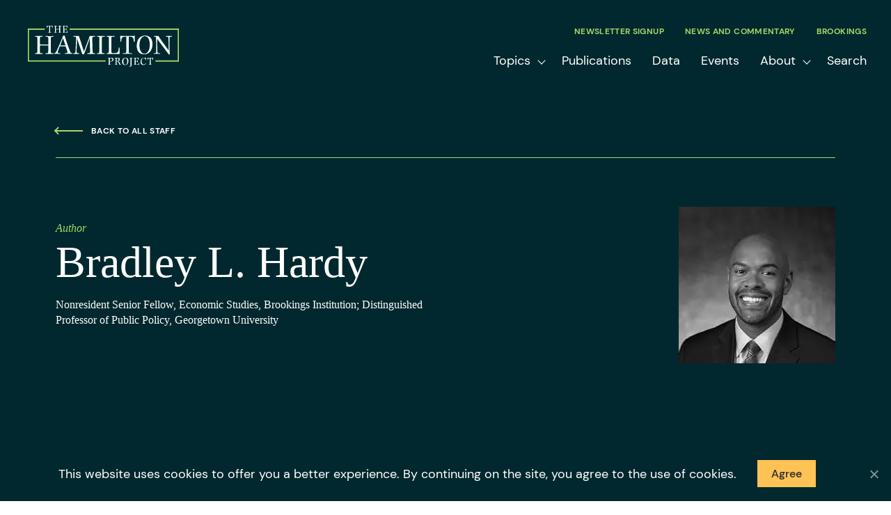

--- FILE ---
content_type: text/html; charset=UTF-8
request_url: https://www.hamiltonproject.org/people/bradley-l-hardy/
body_size: 24080
content:
<!DOCTYPE html>

<!--// OPEN HTML //-->
<html lang="en-US" >

<!--// OPEN HEAD //-->
<head>
  
        
      <title>Bradley L. Hardy - The Hamilton Project</title><link rel="preload" data-smush-preload as="image" href="https://www.hamiltonproject.org/wp-content/smush-webp/2022/11/Hardy_square_225_225_80gray_s_c1_c_c.jpg.webp" imagesrcset="https://www.hamiltonproject.org/wp-content/smush-webp/2022/11/Hardy_square_225_225_80gray_s_c1_c_c.jpg.webp 225w, https://www.hamiltonproject.org/wp-content/smush-webp/2022/11/Hardy_square_225_225_80gray_s_c1_c_c-150x150.jpg.webp 150w" imagesizes="(max-width: 225px) 100vw, 225px" fetchpriority="high" />

      <meta charset="UTF-8"/>
<script type="text/javascript">
/* <![CDATA[ */
var gform;gform||(document.addEventListener("gform_main_scripts_loaded",function(){gform.scriptsLoaded=!0}),document.addEventListener("gform/theme/scripts_loaded",function(){gform.themeScriptsLoaded=!0}),window.addEventListener("DOMContentLoaded",function(){gform.domLoaded=!0}),gform={domLoaded:!1,scriptsLoaded:!1,themeScriptsLoaded:!1,isFormEditor:()=>"function"==typeof InitializeEditor,callIfLoaded:function(o){return!(!gform.domLoaded||!gform.scriptsLoaded||!gform.themeScriptsLoaded&&!gform.isFormEditor()||(gform.isFormEditor()&&console.warn("The use of gform.initializeOnLoaded() is deprecated in the form editor context and will be removed in Gravity Forms 3.1."),o(),0))},initializeOnLoaded:function(o){gform.callIfLoaded(o)||(document.addEventListener("gform_main_scripts_loaded",()=>{gform.scriptsLoaded=!0,gform.callIfLoaded(o)}),document.addEventListener("gform/theme/scripts_loaded",()=>{gform.themeScriptsLoaded=!0,gform.callIfLoaded(o)}),window.addEventListener("DOMContentLoaded",()=>{gform.domLoaded=!0,gform.callIfLoaded(o)}))},hooks:{action:{},filter:{}},addAction:function(o,r,e,t){gform.addHook("action",o,r,e,t)},addFilter:function(o,r,e,t){gform.addHook("filter",o,r,e,t)},doAction:function(o){gform.doHook("action",o,arguments)},applyFilters:function(o){return gform.doHook("filter",o,arguments)},removeAction:function(o,r){gform.removeHook("action",o,r)},removeFilter:function(o,r,e){gform.removeHook("filter",o,r,e)},addHook:function(o,r,e,t,n){null==gform.hooks[o][r]&&(gform.hooks[o][r]=[]);var d=gform.hooks[o][r];null==n&&(n=r+"_"+d.length),gform.hooks[o][r].push({tag:n,callable:e,priority:t=null==t?10:t})},doHook:function(r,o,e){var t;if(e=Array.prototype.slice.call(e,1),null!=gform.hooks[r][o]&&((o=gform.hooks[r][o]).sort(function(o,r){return o.priority-r.priority}),o.forEach(function(o){"function"!=typeof(t=o.callable)&&(t=window[t]),"action"==r?t.apply(null,e):e[0]=t.apply(null,e)})),"filter"==r)return e[0]},removeHook:function(o,r,t,n){var e;null!=gform.hooks[o][r]&&(e=(e=gform.hooks[o][r]).filter(function(o,r,e){return!!(null!=n&&n!=o.tag||null!=t&&t!=o.priority)}),gform.hooks[o][r]=e)}});
/* ]]> */
</script>

    	      <meta name="viewport" content="width=device-width, initial-scale=1"/>
            
      <!--// PINGBACK & FAVICON //-->
              <link rel="shortcut icon" href="https://www.hamiltonproject.org/wp-content/smush-webp/2023/05/favicon.png.webp" />
                        
      <meta name="type" content="article">
                <meta name="description" content="Bradley Hardy is a nonresident senior fellow in Economic Studies at Brookings and a distinguished professor of public policy…">
        
        
    <meta name='robots' content='index, follow, max-image-preview:large, max-snippet:-1, max-video-preview:-1' />

	<!-- This site is optimized with the Yoast SEO plugin v26.7 - https://yoast.com/wordpress/plugins/seo/ -->
	<link rel="canonical" href="https://www.hamiltonproject.org/people/bradley-l-hardy/" />
	<meta property="og:locale" content="en_US" />
	<meta property="og:type" content="article" />
	<meta property="og:title" content="Bradley L. Hardy - The Hamilton Project" />
	<meta property="og:description" content="Bradley Hardy is a nonresident senior fellow in Economic Studies at Brookings and a distinguished professor of public policy at Georgetown University. He serves as a research affiliate of the University of Wisconsin Institute for Research on Poverty, the Columbia University Center on Poverty and Social Policy, the University of Kentucky Center for Poverty Research, and the Social Policy Institute [&hellip;]" />
	<meta property="og:url" content="https://www.hamiltonproject.org/people/bradley-l-hardy/" />
	<meta property="og:site_name" content="The Hamilton Project" />
	<meta property="article:publisher" content="https://www.facebook.com/hamiltonproject" />
	<meta property="article:modified_time" content="2025-10-31T18:22:15+00:00" />
	<meta property="og:image" content="https://www.hamiltonproject.org/wp-content/uploads/2022/11/Hardy_square_225_225_80gray_s_c1_c_c.jpg" />
	<meta property="og:image:width" content="225" />
	<meta property="og:image:height" content="225" />
	<meta property="og:image:type" content="image/jpeg" />
	<meta name="twitter:card" content="summary_large_image" />
	<meta name="twitter:site" content="@hamiltonproj" />
	<meta name="twitter:label1" content="Est. reading time" />
	<meta name="twitter:data1" content="2 minutes" />
	<script type="application/ld+json" class="yoast-schema-graph">{"@context":"https://schema.org","@graph":[{"@type":"WebPage","@id":"https://www.hamiltonproject.org/people/bradley-l-hardy/","url":"https://www.hamiltonproject.org/people/bradley-l-hardy/","name":"Bradley L. Hardy - The Hamilton Project","isPartOf":{"@id":"https://www.hamiltonproject.org/#website"},"primaryImageOfPage":{"@id":"https://www.hamiltonproject.org/people/bradley-l-hardy/#primaryimage"},"image":{"@id":"https://www.hamiltonproject.org/people/bradley-l-hardy/#primaryimage"},"thumbnailUrl":"https://www.hamiltonproject.org/wp-content/uploads/2022/11/Hardy_square_225_225_80gray_s_c1_c_c.jpg","datePublished":"2022-11-09T02:58:35+00:00","dateModified":"2025-10-31T18:22:15+00:00","breadcrumb":{"@id":"https://www.hamiltonproject.org/people/bradley-l-hardy/#breadcrumb"},"inLanguage":"en-US","potentialAction":[{"@type":"ReadAction","target":["https://www.hamiltonproject.org/people/bradley-l-hardy/"]}]},{"@type":"ImageObject","inLanguage":"en-US","@id":"https://www.hamiltonproject.org/people/bradley-l-hardy/#primaryimage","url":"https://www.hamiltonproject.org/wp-content/uploads/2022/11/Hardy_square_225_225_80gray_s_c1_c_c.jpg","contentUrl":"https://www.hamiltonproject.org/wp-content/uploads/2022/11/Hardy_square_225_225_80gray_s_c1_c_c.jpg","width":225,"height":225},{"@type":"BreadcrumbList","@id":"https://www.hamiltonproject.org/people/bradley-l-hardy/#breadcrumb","itemListElement":[{"@type":"ListItem","position":1,"name":"Home","item":"https://www.hamiltonproject.org/"},{"@type":"ListItem","position":2,"name":"Bradley L. Hardy"}]},{"@type":"WebSite","@id":"https://www.hamiltonproject.org/#website","url":"https://www.hamiltonproject.org/","name":"The Hamilton Project","description":"The Hamilton Project produces evidence-based policy proposals and analyses to promote broad-based economic growth.","potentialAction":[{"@type":"SearchAction","target":{"@type":"EntryPoint","urlTemplate":"https://www.hamiltonproject.org/?s={search_term_string}"},"query-input":{"@type":"PropertyValueSpecification","valueRequired":true,"valueName":"search_term_string"}}],"inLanguage":"en-US"}]}</script>
	<!-- / Yoast SEO plugin. -->


<link rel='dns-prefetch' href='//fonts.googleapis.com' />
<link href='http://fonts.googleapis.com' rel='preconnect' />
<link href='//fonts.gstatic.com' crossorigin='' rel='preconnect' />
		<style>
			.lazyload,
			.lazyloading {
				max-width: 100%;
			}
		</style>
				<style>
			.smush-dimensions {
				--smush-image-aspect-ratio: auto;
				aspect-ratio: var(--smush-image-aspect-ratio);
			}
		</style>
		<style id='wp-img-auto-sizes-contain-inline-css'>
img:is([sizes=auto i],[sizes^="auto," i]){contain-intrinsic-size:3000px 1500px}
/*# sourceURL=wp-img-auto-sizes-contain-inline-css */
</style>
<style id='safe-svg-svg-icon-style-inline-css'>
.safe-svg-cover{text-align:center}.safe-svg-cover .safe-svg-inside{display:inline-block;max-width:100%}.safe-svg-cover svg{fill:currentColor;height:100%;max-height:100%;max-width:100%;width:100%}

/*# sourceURL=https://www.hamiltonproject.org/wp-content/plugins/safe-svg/dist/safe-svg-block-frontend.css */
</style>
<link rel='stylesheet' id='cookie-notice-front-css' href='https://www.hamiltonproject.org/wp-content/plugins/cookie-notice/css/front.min.css' media='all' />
<link rel='stylesheet' id='elementor-frontend-css' href='https://www.hamiltonproject.org/wp-content/themes/socialdriver/css/custom-frontend.min.css' media='all' />
<link rel='stylesheet' id='widget-spacer-css' href='https://www.hamiltonproject.org/wp-content/plugins/elementor/assets/css/widget-spacer.min.css' media='all' />
<link rel='stylesheet' id='elementor-icons-css' href='https://www.hamiltonproject.org/wp-content/plugins/elementor/assets/lib/eicons/css/elementor-icons.min.css' media='all' />
<link rel='stylesheet' id='elementor-post-47709-css' href='https://www.hamiltonproject.org/wp-content/uploads/elementor/css/post-47709.css' media='all' />
<link rel='stylesheet' id='font-awesome-5-all-css' href='https://www.hamiltonproject.org/wp-content/plugins/elementor/assets/lib/font-awesome/css/all.min.css' media='all' />
<link rel='stylesheet' id='font-awesome-4-shim-css' href='https://www.hamiltonproject.org/wp-content/plugins/elementor/assets/lib/font-awesome/css/v4-shims.min.css' media='all' />
<link rel='stylesheet' id='pp-extensions-css' href='https://www.hamiltonproject.org/wp-content/plugins/powerpack-elements/assets/css/min/extensions.min.css' media='all' />
<link rel='stylesheet' id='pp-tooltip-css' href='https://www.hamiltonproject.org/wp-content/plugins/powerpack-elements/assets/css/min/tooltip.min.css' media='all' />
<link rel='stylesheet' id='elementor-post-47713-css' href='https://www.hamiltonproject.org/wp-content/uploads/elementor/css/post-47713.css' media='all' />
<link rel='stylesheet' id='fontawesome-v6-style-css' href='https://www.hamiltonproject.org/wp-content/themes/socialdriver/css/fontawesome/css/all.min.css' media='all' />
<link rel='stylesheet' id='fontawesome-v5-compatibility-style-css' href='https://www.hamiltonproject.org/wp-content/themes/socialdriver/css/fontawesome/css/v5-font-face.min.css' media='all' />
<link rel='stylesheet' id='fontawesome-v4-compatibility-style-css' href='https://www.hamiltonproject.org/wp-content/themes/socialdriver/css/fontawesome/css/v4-font-face.min.css' media='all' />
<link rel='stylesheet' id='socialdriver-style-css' href='https://www.hamiltonproject.org/wp-content/themes/socialdriver/css/style.min.css' media='all' />
<link rel='stylesheet' id='theme-style-css' href='https://www.hamiltonproject.org/wp-content/themes/hamilton-child/css/style.min.css' media='all' />
<link rel='stylesheet' id='redux-google-fonts-sf_socialdriver_options-css' href='https://fonts.googleapis.com/css?family=Source+Sans+Pro%3A400&#038;display=block&#038;ver=1739980955' media='all' />
<link rel='stylesheet' id='ecs-styles-css' href='https://www.hamiltonproject.org/wp-content/plugins/ele-custom-skin/assets/css/ecs-style.css' media='all' />
<link rel='stylesheet' id='elementor-post-53072-css' href='https://www.hamiltonproject.org/wp-content/uploads/elementor/css/post-53072.css' media='all' />
<link rel='stylesheet' id='sti-style-css' href='https://www.hamiltonproject.org/wp-content/plugins/share-this-image/assets/css/sti.min.css' media='all' />
<link rel='stylesheet' id='elementor-gf-local-quicksand-css' href='https://www.hamiltonproject.org/wp-content/uploads/elementor/google-fonts/css/quicksand.css' media='all' />
<script id="cookie-notice-front-js-before">
/* <![CDATA[ */
var cnArgs = {"ajaxUrl":"https:\/\/www.hamiltonproject.org\/wp-admin\/admin-ajax.php","nonce":"ec50abb5d8","hideEffect":"fade","position":"bottom","onScroll":false,"onScrollOffset":100,"onClick":false,"cookieName":"cookie_notice_accepted","cookieTime":2592000,"cookieTimeRejected":2592000,"globalCookie":false,"redirection":false,"cache":true,"revokeCookies":false,"revokeCookiesOpt":"automatic"};

//# sourceURL=cookie-notice-front-js-before
/* ]]> */
</script>
<script src="https://www.hamiltonproject.org/wp-content/plugins/cookie-notice/js/front.min.js" id="cookie-notice-front-js"></script>
<script id="jquery-core-js-extra">
/* <![CDATA[ */
var pp = {"ajax_url":"https://www.hamiltonproject.org/wp-admin/admin-ajax.php"};
//# sourceURL=jquery-core-js-extra
/* ]]> */
</script>
<script src="https://www.hamiltonproject.org/wp-includes/js/jquery/jquery.min.js" id="jquery-core-js"></script>
<script src="https://www.hamiltonproject.org/wp-includes/js/jquery/jquery-migrate.min.js" id="jquery-migrate-js"></script>
<script src="https://www.hamiltonproject.org/wp-content/plugins/elementor/assets/lib/font-awesome/js/v4-shims.min.js" id="font-awesome-4-shim-js"></script>
<script id="ecs_ajax_load-js-extra">
/* <![CDATA[ */
var ecs_ajax_params = {"ajaxurl":"https://www.hamiltonproject.org/wp-admin/admin-ajax.php","posts":"{\"page\":0,\"team\":\"bradley-l-hardy\",\"post_type\":\"team\",\"name\":\"bradley-l-hardy\",\"error\":\"\",\"m\":\"\",\"p\":0,\"post_parent\":\"\",\"subpost\":\"\",\"subpost_id\":\"\",\"attachment\":\"\",\"attachment_id\":0,\"pagename\":\"\",\"page_id\":0,\"second\":\"\",\"minute\":\"\",\"hour\":\"\",\"day\":0,\"monthnum\":0,\"year\":0,\"w\":0,\"category_name\":\"\",\"tag\":\"\",\"cat\":\"\",\"tag_id\":\"\",\"author\":\"\",\"author_name\":\"\",\"feed\":\"\",\"tb\":\"\",\"paged\":0,\"meta_key\":\"\",\"meta_value\":\"\",\"preview\":\"\",\"s\":\"\",\"sentence\":\"\",\"title\":\"\",\"fields\":\"all\",\"menu_order\":\"\",\"embed\":\"\",\"category__in\":[],\"category__not_in\":[],\"category__and\":[],\"post__in\":[],\"post__not_in\":[],\"post_name__in\":[],\"tag__in\":[],\"tag__not_in\":[],\"tag__and\":[],\"tag_slug__in\":[],\"tag_slug__and\":[],\"post_parent__in\":[],\"post_parent__not_in\":[],\"author__in\":[],\"author__not_in\":[],\"search_columns\":[],\"ignore_sticky_posts\":false,\"suppress_filters\":false,\"cache_results\":true,\"update_post_term_cache\":true,\"update_menu_item_cache\":false,\"lazy_load_term_meta\":true,\"update_post_meta_cache\":true,\"posts_per_page\":10,\"nopaging\":false,\"comments_per_page\":\"50\",\"no_found_rows\":false,\"order\":\"DESC\"}"};
//# sourceURL=ecs_ajax_load-js-extra
/* ]]> */
</script>
<script src="https://www.hamiltonproject.org/wp-content/plugins/ele-custom-skin/assets/js/ecs_ajax_pagination.js" id="ecs_ajax_load-js"></script>
<script src="https://www.hamiltonproject.org/wp-content/plugins/ele-custom-skin/assets/js/ecs.js" id="ecs-script-js"></script>
<script>//<![CDATA[
 function external_links_in_new_windows_loop() {
  if (!document.links) {
   document.links = document.getElementsByTagName('a');
  }
  var change_link = false;
  var force = '';
  var ignore = '';

  for (var t=0; t<document.links.length; t++) {
   var all_links = document.links[t];
   change_link = false;
   
   if(document.links[t].hasAttribute('onClick') == false) {
    // forced if the address starts with http (or also https), but does not link to the current domain
    if(all_links.href.search(/^http/) != -1 && all_links.href.search('www.hamiltonproject.org') == -1 && all_links.href.search(/^#/) == -1) {
     // console.log('Changed ' + all_links.href);
     change_link = true;
    }
     
    if(force != '' && all_links.href.search(force) != -1) {
     // forced
     // console.log('force ' + all_links.href);
     change_link = true;
    }
    
    if(ignore != '' && all_links.href.search(ignore) != -1) {
     // console.log('ignore ' + all_links.href);
     // ignored
     change_link = false;
    }

    if(change_link == true) {
     // console.log('Changed ' + all_links.href);
     document.links[t].setAttribute('onClick', 'javascript:window.open(\'' + all_links.href.replace(/'/g, '') + '\', \'_blank\', \'noopener\'); return false;');
     document.links[t].removeAttribute('target');
    }
   }
  }
 }
 
 // Load
 function external_links_in_new_windows_load(func)
 { 
  var oldonload = window.onload;
  if (typeof window.onload != 'function'){
   window.onload = func;
  } else {
   window.onload = function(){
    oldonload();
    func();
   }
  }
 }

 external_links_in_new_windows_load(external_links_in_new_windows_loop);
 //]]></script>

<meta name="TagPages" content="1.64"/>

<!--BEGIN: TRACKING CODE MANAGER (v2.5.0) BY INTELLYWP.COM IN HEAD//-->
<!-- Google Tag Manager -->
<script>(function(w,d,s,l,i){w[l]=w[l]||[];w[l].push({'gtm.start':
new Date().getTime(),event:'gtm.js'});var f=d.getElementsByTagName(s)[0],
j=d.createElement(s),dl=l!='dataLayer'?'&l='+l:'';j.async=true;j.src=
'https://www.googletagmanager.com/gtm.js?id='+i+dl;f.parentNode.insertBefore(j,f);
})(window,document,'script','dataLayer','GTM-MHQCXN7');</script>
<!-- End Google Tag Manager -->
<!--END: https://wordpress.org/plugins/tracking-code-manager IN HEAD//-->		<script>
			document.documentElement.className = document.documentElement.className.replace('no-js', 'js');
		</script>
				<style>
			.no-js img.lazyload {
				display: none;
			}

			figure.wp-block-image img.lazyloading {
				min-width: 150px;
			}

			.lazyload,
			.lazyloading {
				--smush-placeholder-width: 100px;
				--smush-placeholder-aspect-ratio: 1/1;
				width: var(--smush-image-width, var(--smush-placeholder-width)) !important;
				aspect-ratio: var(--smush-image-aspect-ratio, var(--smush-placeholder-aspect-ratio)) !important;
			}

						.lazyload, .lazyloading {
				opacity: 0;
			}

			.lazyloaded {
				opacity: 1;
				transition: opacity 400ms;
				transition-delay: 0ms;
			}

					</style>
		<meta name="generator" content="Elementor 3.34.1; features: additional_custom_breakpoints; settings: css_print_method-external, google_font-enabled, font_display-auto">
<meta name="google-site-verification" content="kyrGIj5uvR4j1wg_VQRSvJ1HcvOGtgf2BoN_awfCLtc" />
<!--[if lt IE 9]><script data-cfasync="false" src="https://www.hamiltonproject.org/wp-content/themes/socialdriver/js/respond.js"></script><script data-cfasync="false" src="https://www.hamiltonproject.org/wp-content/themes/socialdriver/js/html5shiv.js"></script><script data-cfasync="false" src="https://www.hamiltonproject.org/wp-content/themes/socialdriver/js/excanvas.compiled.js"></script><![endif]--><style>
</style>
			<style>
				.e-con.e-parent:nth-of-type(n+4):not(.e-lazyloaded):not(.e-no-lazyload),
				.e-con.e-parent:nth-of-type(n+4):not(.e-lazyloaded):not(.e-no-lazyload) * {
					background-image: none !important;
				}
				@media screen and (max-height: 1024px) {
					.e-con.e-parent:nth-of-type(n+3):not(.e-lazyloaded):not(.e-no-lazyload),
					.e-con.e-parent:nth-of-type(n+3):not(.e-lazyloaded):not(.e-no-lazyload) * {
						background-image: none !important;
					}
				}
				@media screen and (max-height: 640px) {
					.e-con.e-parent:nth-of-type(n+2):not(.e-lazyloaded):not(.e-no-lazyload),
					.e-con.e-parent:nth-of-type(n+2):not(.e-lazyloaded):not(.e-no-lazyload) * {
						background-image: none !important;
					}
				}
			</style>
			<style title="dynamic-css" class="options-output">body,p{font-family:"Source Sans Pro";line-height:20px;font-weight:400;font-style:normal;font-size:14px;}h1,.impact-text,.impact-text-large{font-family:"Source Sans Pro";line-height:34px;font-weight:400;font-style:normal;font-size:24px;}h2,.blog-item .quote-excerpt{font-family:"Source Sans Pro";line-height:30px;font-weight:400;font-style:normal;font-size:20px;}h3{font-family:"Source Sans Pro";line-height:24px;font-weight:400;font-style:normal;font-size:18px;}h4{font-family:"Source Sans Pro";line-height:20px;font-weight:400;font-style:normal;font-size:16px;}h5{font-family:"Source Sans Pro";line-height:18px;font-weight:400;font-style:normal;font-size:14px;}h6{font-family:"Source Sans Pro";line-height:16px;font-weight:400;font-style:normal;font-size:12px;}#main-nav, #header nav, #vertical-nav nav, .header-9#header-section #main-nav, #overlay-menu nav, #mobile-menu, #one-page-nav li .hover-caption{font-family:"Source Sans Pro";font-weight:400;font-style:normal;font-size:18px;}</style>
  
  <!--[if gte IE 9]>
   <style>
    .gradient {
      filter: none;
    }
   </style>
  <![endif]-->

  <!--// CLOSE HEAD //-->
<meta name="generator" content="WP Rocket 3.20.3" data-wpr-features="wpr_image_dimensions wpr_preload_links wpr_desktop" /></head>

<!--// OPEN BODY //-->
<body class="wp-singular team-template-default single single-team postid-41296 wp-theme-socialdriver wp-child-theme-hamilton-child minimal-design header-4 mobile-header-left-logo mhs-tablet-land mh-dropdown responsive-fluid product-shadows layout-fullwidth disable-mobile-animations remove-styles slideout-right cookies-not-set swift-framework-v2.5.53 hamilton-child-theme-v2022 hamilton-transparent-header elementor-default elementor-template-full-width elementor-kit-47709 elementor-page-47713" >



<!--// OPEN #container //-->
<div data-rocket-location-hash="6f42639431ee0dfece7b24014c36bbfd" id="container" class=" clearfix">

  <a id="accessibility-skip-menu" href="#main-container" class="skip-link skip-link-main">Skip to Main Content</a>

  <header data-rocket-location-hash="8d783361ec1b44c0ad537825dfd55eb8" id="mobile-header" class="mobile-left-logo clearfix">
<div data-rocket-location-hash="777d2edd687b824bbcb6060c91b64d53" id="mobile-logo" class="logo-left has-img clearfix">
<a href="https://www.hamiltonproject.org" title="Go to The Hamilton Project Home." rel="home">
<img class="hamilton-logo" src="https://www.hamiltonproject.org/wp-content/uploads/2022/12/colored-hamilton-logo.svg" alt="The Hamilton Project" height="59" width="217" srcset="https://www.hamiltonproject.org/wp-content/uploads/2022/12/colored-hamilton-logo.svg 2x" alt="The Hamilton Project" />
<img width="217" height="59" src="https://www.hamiltonproject.org/wp-content/themes/hamilton-child/images/logo.svg" class="hamilton-transparent-logo" /></a>
</div>
<div data-rocket-location-hash="a01ad2ab682db69c5deab2400140758a" class="mobile-header-opts"><a href="#" class="mobile-menu-link menu-bars-link" role="button" aria-label="menu"><span class="menu-bars"></span></a>
</div></header>
        
    		<!--// HEADER //-->
    		<div data-rocket-location-hash="02bd29873bdf811c5a6de3b431ae8222" class="header-wrap full-center full-header-stick page-header-standard">
    			
    			    			
              		  <div data-rocket-location-hash="26f42f3a18b1d17f65c7eaff387e558d" id="header-section" class="header-4 clearfix">
    		  	    		    
<header id="header" class="sticky-header fw-header clearfix">
	<div data-rocket-location-hash="f117ee89930d3a249ddbfc02370ddefa" class="container"> 
		<div class="row"> 
			
			<div id="logo" class="col-sm-4 logo-left has-img clearfix">
<a href="https://www.hamiltonproject.org" title="Go to The Hamilton Project Home." rel="home">
<img class="hamilton-logo" src="https://www.hamiltonproject.org/wp-content/uploads/2022/12/colored-hamilton-logo.svg" alt="The Hamilton Project" height="59" width="217" srcset="https://www.hamiltonproject.org/wp-content/uploads/2022/12/colored-hamilton-logo.svg 2x" alt="The Hamilton Project" />
<img width="217" height="59" src="https://www.hamiltonproject.org/wp-content/themes/hamilton-child/images/logo.svg" class="hamilton-transparent-logo" /></a>
</div>
			
			<div class="header-right-menus">
				<div class="header-right-secondary-menu"><nav class="std-menu clearfix" aria-label="utility navigation">
<div class="menu-utility-menu-container"><ul id=menu-utility-menu class=menu role="menu"><li class="menu-item-39795 menu-item menu-item-type-post_type menu-item-object-page" role="menuitem" itemscope itemtype="http://www.schema.org/SiteNavigationElement"><a href="https://www.hamiltonproject.org/signup/" data-postid="39794" itemprop="url"><span class="menu-item-text">Newsletter Signup</span></a></li>
<li class="menu-item-39796 menu-item menu-item-type-post_type menu-item-object-page" role="menuitem" itemscope itemtype="http://www.schema.org/SiteNavigationElement"><a href="https://www.hamiltonproject.org/news/" data-postid="39793" itemprop="url"><span class="menu-item-text">News and Commentary</span></a></li>
<li class="menu-item-39797 menu-item menu-item-type-custom menu-item-object-custom" role="menuitem" itemscope itemtype="http://www.schema.org/SiteNavigationElement"><a target="_blank" href="https://www.brookings.edu/" data-postid="39797" itemprop="url"><span class="menu-item-text">Brookings</span></a></li>
</ul></div></nav>
</div>
				<div class="header-main-menu"><nav id="main-navigation" class="std-menu clearfix" aria-label="main navigation">
<div class="menu-main-menu-container"><ul id=menu-main-menu class=menu><li class="menu-item-47910 menu-item menu-item-type-post_type menu-item-object-page menu-item-has-children sf-std-menu" role="menuitem" itemscope itemtype="http://www.schema.org/SiteNavigationElement"><a href="https://www.hamiltonproject.org/topics/" aria-expanded="false" aria-haspopup="true" data-postid="2541" itemprop="url"><span itemprop="name">Topics</span></a>
<ul class="sub-menu">
	<li class="menu-item-47925 menu-item menu-item-type-post_type menu-item-object-page sf-std-menu" role="menuitem" itemscope itemtype="http://www.schema.org/SiteNavigationElement"><a href="https://www.hamiltonproject.org/topics/economic-inequalities/" data-postid="39624" itemprop="url">Economic Security &#038; Inequality</a></li>
	<li class="menu-item-47926 menu-item menu-item-type-post_type menu-item-object-page sf-std-menu" role="menuitem" itemscope itemtype="http://www.schema.org/SiteNavigationElement"><a href="https://www.hamiltonproject.org/topics/education/" data-postid="39625" itemprop="url">Education</a></li>
	<li class="menu-item-47924 menu-item menu-item-type-post_type menu-item-object-page sf-std-menu" role="menuitem" itemscope itemtype="http://www.schema.org/SiteNavigationElement"><a href="https://www.hamiltonproject.org/topics/effective-government/" data-postid="39626" itemprop="url">Effective Government</a></li>
	<li class="menu-item-47927 menu-item menu-item-type-post_type menu-item-object-page sf-std-menu" role="menuitem" itemscope itemtype="http://www.schema.org/SiteNavigationElement"><a href="https://www.hamiltonproject.org/topics/employment-and-wages/" data-postid="39627" itemprop="url">Employment &#038; Wages</a></li>
	<li class="menu-item-47928 menu-item menu-item-type-post_type menu-item-object-page sf-std-menu" role="menuitem" itemscope itemtype="http://www.schema.org/SiteNavigationElement"><a href="https://www.hamiltonproject.org/topics/energy-and-climate/" data-postid="39628" itemprop="url">Energy &#038; Climate</a></li>
	<li class="menu-item-47988 menu-item menu-item-type-post_type menu-item-object-page sf-std-menu" role="menuitem" itemscope itemtype="http://www.schema.org/SiteNavigationElement"><a href="https://www.hamiltonproject.org/topics/health-care/" data-postid="39629" itemprop="url">Health Care</a></li>
	<li class="menu-item-47929 menu-item menu-item-type-post_type menu-item-object-page sf-std-menu" role="menuitem" itemscope itemtype="http://www.schema.org/SiteNavigationElement"><a href="https://www.hamiltonproject.org/topics/healthy-economy/" data-postid="39623" itemprop="url">Healthy Economy</a></li>
	<li class="menu-item-47930 menu-item menu-item-type-post_type menu-item-object-page sf-std-menu" role="menuitem" itemscope itemtype="http://www.schema.org/SiteNavigationElement"><a href="https://www.hamiltonproject.org/topics/housing-and-infrastructure/" data-postid="39630" itemprop="url">Housing &#038; Infrastructure</a></li>
	<li class="menu-item-54239 menu-item menu-item-type-post_type menu-item-object-page sf-std-menu" role="menuitem" itemscope itemtype="http://www.schema.org/SiteNavigationElement"><a href="https://www.hamiltonproject.org/topics/immigration/" data-postid="54227" itemprop="url">Immigration</a></li>
	<li class="menu-item-47931 menu-item menu-item-type-post_type menu-item-object-page sf-std-menu" role="menuitem" itemscope itemtype="http://www.schema.org/SiteNavigationElement"><a href="https://www.hamiltonproject.org/topics/recessions/" data-postid="39631" itemprop="url">Recessions</a></li>
	<li class="menu-item-47932 menu-item menu-item-type-post_type menu-item-object-page sf-std-menu" role="menuitem" itemscope itemtype="http://www.schema.org/SiteNavigationElement"><a href="https://www.hamiltonproject.org/topics/social-insurance/" data-postid="39632" itemprop="url">Social Insurance</a></li>
	<li class="menu-item-47933 menu-item menu-item-type-post_type menu-item-object-page sf-std-menu" role="menuitem" itemscope itemtype="http://www.schema.org/SiteNavigationElement"><a href="https://www.hamiltonproject.org/topics/tax-policy-budget/" data-postid="39633" itemprop="url">Tax Policy &#038; Budget</a></li>
	<li class="menu-item-47934 menu-item menu-item-type-post_type menu-item-object-page sf-std-menu" role="menuitem" itemscope itemtype="http://www.schema.org/SiteNavigationElement"><a href="https://www.hamiltonproject.org/topics/technology-innovation/" data-postid="39634" itemprop="url">Technology &#038; Innovation</a></li>
</ul>
</li>
<li class="menu-item-47907 menu-item menu-item-type-post_type menu-item-object-page sf-std-menu" role="menuitem" itemscope itemtype="http://www.schema.org/SiteNavigationElement"><a href="https://www.hamiltonproject.org/publications/" data-postid="2563" itemprop="url"><span itemprop="name">Publications</span></a></li>
<li class="menu-item-47908 menu-item menu-item-type-post_type menu-item-object-page sf-std-menu" role="menuitem" itemscope itemtype="http://www.schema.org/SiteNavigationElement"><a href="https://www.hamiltonproject.org/data/" data-postid="2589" itemprop="url"><span itemprop="name">Data</span></a></li>
<li class="menu-item-47965 menu-item menu-item-type-post_type menu-item-object-page sf-std-menu" role="menuitem" itemscope itemtype="http://www.schema.org/SiteNavigationElement"><a href="https://www.hamiltonproject.org/events/" data-postid="2605" itemprop="url"><span itemprop="name">Events</span></a></li>
<li class="menu-item-39767 menu-item menu-item-type-post_type menu-item-object-page menu-item-has-children sf-std-menu" role="menuitem" itemscope itemtype="http://www.schema.org/SiteNavigationElement"><a href="https://www.hamiltonproject.org/about/" aria-expanded="false" aria-haspopup="true" data-postid="39638" itemprop="url"><span itemprop="name">About</span></a>
<ul class="sub-menu">
	<li class="menu-item-39772 menu-item menu-item-type-post_type menu-item-object-page sf-std-menu" role="menuitem" itemscope itemtype="http://www.schema.org/SiteNavigationElement"><a href="https://www.hamiltonproject.org/about/mission-and-vision/" data-postid="39639" itemprop="url">Mission and Vision</a></li>
	<li class="menu-item-48921 menu-item menu-item-type-post_type menu-item-object-page sf-std-menu" role="menuitem" itemscope itemtype="http://www.schema.org/SiteNavigationElement"><a href="https://www.hamiltonproject.org/about/advisory-council/" data-postid="47973" itemprop="url">Advisory Council</a></li>
	<li class="menu-item-47909 menu-item menu-item-type-post_type menu-item-object-page sf-std-menu" role="menuitem" itemscope itemtype="http://www.schema.org/SiteNavigationElement"><a href="https://www.hamiltonproject.org/about/staff/" data-postid="2813" itemprop="url">Staff</a></li>
	<li class="menu-item-39770 menu-item menu-item-type-post_type menu-item-object-page sf-std-menu" role="menuitem" itemscope itemtype="http://www.schema.org/SiteNavigationElement"><a href="https://www.hamiltonproject.org/about/careers/" data-postid="39642" itemprop="url">Careers</a></li>
	<li class="menu-item-39771 menu-item menu-item-type-post_type menu-item-object-page sf-std-menu" role="menuitem" itemscope itemtype="http://www.schema.org/SiteNavigationElement"><a href="https://www.hamiltonproject.org/about/contact/" data-postid="39643" itemprop="url">Contact Us</a></li>
</ul>
</li>
<li class="menu-item-39792 menu-item menu-item-type-custom menu-item-object-custom sf-std-menu" role="menuitem" itemscope itemtype="http://www.schema.org/SiteNavigationElement"><a href="/?s=" data-postid="39792" itemprop="url"><span itemprop="name">Search</span></a></li>
</ul></div></nav>

</div>
			</div>
			
		</div> <!-- CLOSE .row --> 
	</div> <!-- CLOSE .container --> 
	</header>     		        		  </div>
    		  
    		  
    		  
    		</div>

    		
  <!--// OPEN #main-container //-->
  <main data-rocket-location-hash="4871dc8f86635ee9bd478445028f06f6" id="main-container" class="clearfix">

		<div data-rocket-location-hash="fc571b36a85587333d6dac9aa9dde6a7" data-elementor-type="single-post" data-elementor-id="47713" class="elementor elementor-47713 elementor-location-single post-41296 team type-team status-publish has-post-thumbnail team-category-author" data-elementor-post-type="elementor_library">
					<section class="elementor-section elementor-top-section elementor-element elementor-element-6ba311cb elementor-section-boxed elementor-section-height-default elementor-section-height-default" data-id="6ba311cb" data-element_type="section" data-settings="{&quot;background_background&quot;:&quot;classic&quot;}">
						<div class="elementor-container elementor-column-gap-default">
					<div class="elementor-column elementor-col-100 elementor-top-column elementor-element elementor-element-c054b28" data-id="c054b28" data-element_type="column">
			<div class="elementor-widget-wrap elementor-element-populated">
						<div class="elementor-element elementor-element-118d55bb elementor-widget elementor-widget-spacer" data-id="118d55bb" data-element_type="widget" data-widget_type="spacer.default">
				<div class="elementor-widget-container">
							<div class="elementor-spacer">
			<div class="elementor-spacer-inner"></div>
		</div>
						</div>
				</div>
				<div class="elementor-element elementor-element-24e5a6f4 elementor-widget elementor-widget-_hamilton_staff_hero" data-id="24e5a6f4" data-element_type="widget" data-widget_type="_hamilton_staff_hero.default">
				<div class="elementor-widget-container">
					
			<div class="staff-hero-wrapper">
				<div class="topic-hero-top-bar">
					<a href="/about/staff/" class="arrow-button arrow-reverse">
						<span>Back to All Staff</span>
					</a>
				</div>

				<div class="staff-hero-cols">
					<div class="staff-hero-left">
													<div class="staff-hero-type">
								Author							</div>
						
						<h1>Bradley L. Hardy</h1>

													<div class="staff-details">
																	<div class="staff-details__position-company"><span class="staff-details__position">Nonresident Senior Fellow, Economic Studies, Brookings Institution; Distinguished Professor of Public Policy, Georgetown University</span></div>
								
								
															</div>
						
						
					</div>
					<div class="staff-hero-right">
						<img width="225" height="225" src="https://www.hamiltonproject.org/wp-content/smush-webp/2022/11/Hardy_square_225_225_80gray_s_c1_c_c.jpg.webp" class="attachment-thumb-square size-thumb-square wp-post-image" alt="" decoding="async" fetchpriority="high" srcset="https://www.hamiltonproject.org/wp-content/smush-webp/2022/11/Hardy_square_225_225_80gray_s_c1_c_c.jpg.webp 225w, https://www.hamiltonproject.org/wp-content/smush-webp/2022/11/Hardy_square_225_225_80gray_s_c1_c_c-150x150.jpg.webp 150w" sizes="(max-width: 225px) 100vw, 225px" />					</div>
				</div>

			</div>

						</div>
				</div>
				<div class="elementor-element elementor-element-6f9933eb elementor-widget elementor-widget-spacer" data-id="6f9933eb" data-element_type="widget" data-widget_type="spacer.default">
				<div class="elementor-widget-container">
							<div class="elementor-spacer">
			<div class="elementor-spacer-inner"></div>
		</div>
						</div>
				</div>
					</div>
		</div>
					</div>
		</section>
				<section class="elementor-section elementor-top-section elementor-element elementor-element-152d7d6 elementor-section-boxed elementor-section-height-default elementor-section-height-default" data-id="152d7d6" data-element_type="section">
						<div class="elementor-container elementor-column-gap-default">
					<div class="elementor-column elementor-col-100 elementor-top-column elementor-element elementor-element-5feacbc" data-id="5feacbc" data-element_type="column">
			<div class="elementor-widget-wrap elementor-element-populated">
						<div class="elementor-element elementor-element-4f49feb elementor-widget elementor-widget-spacer" data-id="4f49feb" data-element_type="widget" data-widget_type="spacer.default">
				<div class="elementor-widget-container">
							<div class="elementor-spacer">
			<div class="elementor-spacer-inner"></div>
		</div>
						</div>
				</div>
				<div class="elementor-element elementor-element-b0a6dd4 body-text elementor-widget elementor-widget-_hamilton_staff_body" data-id="b0a6dd4" data-element_type="widget" data-widget_type="_hamilton_staff_body.default">
				<div class="elementor-widget-container">
					
			<div class="staff-body-container"><div class="">
<p>Bradley Hardy is a nonresident senior fellow in Economic Studies at Brookings and a distinguished professor of public policy at Georgetown University. He serves as a research affiliate of the University of Wisconsin Institute for Research on Poverty, the Columbia University Center on Poverty and Social Policy, the University of Kentucky Center for Poverty Research, and the Social Policy Institute at Washington University in St. Louis.</p>
<p>Hardy&#8217;s research examines intra and inter-generational economic outcomes across three overlapping themes: income and consumption volatility among low-income and disadvantaged families, analysis of U.S. income transfer policies and programs for low-income families, and the role of race and place as determinants of economic and policy outcomes. He explores the factors that shape the well-being of families and children—including parental and spatial economic conditions, public policies, and varying forms of structural social and economic inequality. Throughout his work, he consider how safety net programs can act as buffers against exposure to economic risk. Within the school, he teaches courses on microeconomics and public finance. He has provided expert testimony for congress and local governmental commissions, as well as commentary for news and media outlets, including CNBC, MSNBC, the New York Times, the Wall Street Journal, the Associated Press, and Vox.</p>
<p>Hardy&#8217;s professional activities include membership on the American Economic Association Committee on Economic Statistics, and elected membership in the National Academy of Social Insurance. He is a coeditor at Contemporary Economic Policy, and recently served on a National Academies of Science panel focused on studying improvements to the Supplemental Poverty Measure, and is currently serving on a separate National Academies of Science panel assessing federal policy impacts on child poverty in 2021. Prior to joining Georgetown, Hardy was a faculty member in the Department of Public Administration and Policy at American University, where he held leadership roles as department chair and director of the master of public policy program.</p>
</div>
</div>
						</div>
				</div>
				<div class="elementor-element elementor-element-3777579 elementor-widget elementor-widget-spacer" data-id="3777579" data-element_type="widget" data-widget_type="spacer.default">
				<div class="elementor-widget-container">
							<div class="elementor-spacer">
			<div class="elementor-spacer-inner"></div>
		</div>
						</div>
				</div>
					</div>
		</div>
					</div>
		</section>
				<section class="elementor-section elementor-top-section elementor-element elementor-element-146073a3 elementor-section-boxed elementor-section-height-default elementor-section-height-default" data-id="146073a3" data-element_type="section">
						<div class="elementor-container elementor-column-gap-default">
					<div class="elementor-column elementor-col-100 elementor-top-column elementor-element elementor-element-73855bab" data-id="73855bab" data-element_type="column">
			<div class="elementor-widget-wrap elementor-element-populated">
						<div class="elementor-element elementor-element-7d4366b1 elementor-widget elementor-widget-_hamilton_staff_posts" data-id="7d4366b1" data-element_type="widget" data-widget_type="_hamilton_staff_posts.default">
				<div class="elementor-widget-container">
					
			<div class="staff-posts-wrapper" id="related-content">
				<h2>Related</h2>

				<div class="filterable-publications-grid">
																															<a href="https://www.hamiltonproject.org/event/taking-on-tax-lessons-from-the-2021-expansion-of-the-child-tax-credit/" class="filterable-publication-item">
								<div class="filterable-publication-meta">
																			<span>Webinar</span>
																		<span>January 14, 2025</span>
								</div>

								<h3>Taking on tax: Lessons from the 2021 expansion of the Child Tax Credit</h3>

							</a>
																				<a href="https://www.hamiltonproject.org/publication/paper/the-safety-net-should-work-for-working-age-adults/" class="filterable-publication-item">
								<div class="filterable-publication-meta">
																			<span>Papers</span>
																		<span>April 17, 2024</span>
								</div>

								<h3>The safety net should work for working-age adults</h3>

							</a>
																				<a href="https://www.hamiltonproject.org/event/securing-the-safety-net-for-working-age-adults/" class="filterable-publication-item">
								<div class="filterable-publication-meta">
																			<span>Webinar</span>
																		<span>March 26, 2024</span>
								</div>

								<h3>Securing the safety net for working-age adults</h3>

							</a>
																				<a href="https://www.hamiltonproject.org/publication/paper/the-antipoverty-effects-of-the-expanded-child-tax-credit-across-states/" class="filterable-publication-item">
								<div class="filterable-publication-meta">
																			<span>Papers</span>
																		<span>March 1, 2023</span>
								</div>

								<h3>The antipoverty effects of the expanded Child Tax Credit across states: Where were the historic reductions felt?</h3>

							</a>
																				<a href="https://www.hamiltonproject.org/event/reducing-child-poverty-in-the-united-states/" class="filterable-publication-item">
								<div class="filterable-publication-meta">
																			<span>Forum</span>
																		<span>February 16, 2023</span>
								</div>

								<h3>Reducing child poverty in the United States</h3>

							</a>
																				<a href="https://www.hamiltonproject.org/publication/paper/the-way-back-assessing-economic-recovery-among-black-americans-during-covid-19/" class="filterable-publication-item">
								<div class="filterable-publication-meta">
																			<span>Papers</span>
																		<span>September 29, 2021</span>
								</div>

								<h3>The way back: Assessing economic recovery among Black Americans during COVID-19</h3>

							</a>
																				<a href="https://www.hamiltonproject.org/event/resilience-after-recession-the-emerging-landscape-for-american-workers-and-families/" class="filterable-publication-item">
								<div class="filterable-publication-meta">
																			<span>Webinar</span>
																		<span>September 1, 2021</span>
								</div>

								<h3>Resilience after recession: The emerging landscape for American workers and families</h3>

							</a>
																				<a href="https://www.hamiltonproject.org/publication/paper/racial-economic-inequality-amid-the-covid-19-crisis/" class="filterable-publication-item">
								<div class="filterable-publication-meta">
																			<span>Papers</span>
																		<span>August 13, 2020</span>
								</div>

								<h3>Racial economic inequality amid the COVID-19 crisis</h3>

							</a>
																				<a href="https://www.hamiltonproject.org/publication/policy-book/place-based-policies-for-shared-economic-growth/" class="filterable-publication-item">
								<div class="filterable-publication-meta">
																			<span>Policy Books</span>
																		<span>September 28, 2018</span>
								</div>

								<h3>Place-based policies for shared economic growth</h3>

							</a>
						
													<div class="hamilton-pagination">
								<span aria-current="page" class="page-numbers current">1</span>
<a class="page-numbers" href="https://www.hamiltonproject.org/people/bradley-l-hardy/?pagenum=2#related-content">2</a>
<a class="next page-numbers" href="https://www.hamiltonproject.org/people/bradley-l-hardy/?pagenum=2#related-content"><svg xmlns="http://www.w3.org/2000/svg" width="16" height="14" fill="none"><path stroke="#007363" d="M16 7H.983m0 0 6.027 6M.983 7 7.01 1"/></svg></a>							</div>
																					</div>
			</div>
						</div>
				</div>
					</div>
		</div>
					</div>
		</section>
				</div>
		


<!--// CLOSE #main-container //-->
</main>

<div data-rocket-location-hash="c1248379d44a576f0446f8b0ed51ffc8" class="pre-footer">
  <div data-rocket-location-hash="19de17b88b367759cfdc65eede2d33b8" class="container">
    <div class="col-sm-12"></div>
  </div>
</div>
    <footer data-rocket-location-hash="d05226e77245a011888fa411bd4252a0" id="footer-wrap">
      <!--// OPEN #footer //-->
      <div data-rocket-location-hash="823f6cd15c670718f4e3f98c65a4e157" id="footer">
        <div class="container">
          <div id="footer-widgets" class="row clearfix">
            <div class="col-sm-12">
                              <section id="text-2" class="widget widget_text clearfix">			<div class="textwidget"><p><a href="/"><img decoding="async" class="alignnone wp-image-924 size-full lazyload" data-src="https://www.hamiltonproject.org/wp-content/uploads/2022/12/hamilton-logo.svg" alt="" width="256" height="69" src="[data-uri]" style="--smush-placeholder-width: 256px; --smush-placeholder-aspect-ratio: 256/69;" /></a> <a href="https://www.brookings.edu/" target="_blank"><img decoding="async" class="alignnone size-full lazyload" data-src="https://www.hamiltonproject.org/wp-content/smush-webp/2022/12/brookings-logo.png.webp" alt="" width="256" height="33" src="[data-uri]" style="--smush-placeholder-width: 256px; --smush-placeholder-aspect-ratio: 256/33;" data-srcset="https://www.hamiltonproject.org/wp-content/smush-webp/2022/12/brookings-logo.png.webp 385w, https://www.hamiltonproject.org/wp-content/smush-webp/2022/12/brookings-logo-300x39.png.webp 300w" data-sizes="auto" data-original-sizes="(max-width: 256px) 100vw, 256px" /></a></p>
<p><div class="hamilton-social-profiles"><a href="https://bsky.app/profile/hamiltonproject.org" target="_blank"><i class="fa-brands fa-bluesky"></i></a><a href="https://www.youtube.com/user/HamiltonProj" target="_blank"><i class="fa fa-youtube-play"></i></a></div> <a href="https://www.hamiltonproject.org/about/contact/">Contact Us</a></p>
</div>
		</section><section id="text-3" class="widget widget_text clearfix"><div class="widget-heading title-wrap clearfix"><h6>THP Newsletter</h6></div>			<div class="textwidget"><p>Stay up to date with The Hamilton Project by signing up to receive the newsletter.</p>
<script>
/* <![CDATA[ */

/* ]]> */
</script>

        <div class='gf_browser_chrome gform_wrapper gravity-theme gform-theme--no-framework' data-form-theme='gravity-theme' data-form-index='0' id='gform_wrapper_1' ><div id='gf_1' class='gform_anchor' tabindex='-1'></div>
            <div class='gform_heading'>
              <p class='gform_description'></p>
            </div><form method='post' enctype='multipart/form-data' target='gform_ajax_frame_1' id='gform_1' action='/people/bradley-l-hardy/#gf_1' data-formid='1' novalidate>
            <div class='gform-body gform_body'><div id='gform_fields_1' class='gform_fields top_label form_sublabel_below description_below validation_below'><div id="field_1_7" class="gfield gfield--type-honeypot gform_validation_container field_sublabel_below gfield--has-description field_description_below field_validation_below gfield_visibility_visible gfield_type_honeypot" data-field-class="gfield_type_honeypot" ><label class='gfield_label gform-field-label' for='input_1_7'>LinkedIn</label><div class='ginput_container'><input name='input_7' id='input_1_7' type='text' value='' autocomplete='new-password'/></div><div class='gfield_description' id='gfield_description_1_7'>This field is for validation purposes and should be left unchanged.</div></div><div id="field_1_3" class="gfield gfield--type-text gfield--width-half gfield_contains_required field_sublabel_below gfield--no-description field_description_below field_validation_below gfield_visibility_visible gfield_type_text" data-field-class="gfield_type_text" ><label class='gfield_label gform-field-label' for='input_1_3'>First Name<span class="gfield_required"><span class="gfield_required gfield_required_text">(Required)</span></span></label><div class='ginput_container ginput_container_text'><input name='input_3' id='input_1_3' type='text' value='' class='large'  placeholder='First Name' aria-required="true" aria-invalid="false"  /></div></div><div id="field_1_5" class="gfield gfield--type-text gfield--width-half gfield_contains_required field_sublabel_below gfield--no-description field_description_below field_validation_below gfield_visibility_visible gfield_type_text" data-field-class="gfield_type_text" ><label class='gfield_label gform-field-label' for='input_1_5'>Last Name<span class="gfield_required"><span class="gfield_required gfield_required_text">(Required)</span></span></label><div class='ginput_container ginput_container_text'><input name='input_5' id='input_1_5' type='text' value='' class='large'  placeholder='Last Name' aria-required="true" aria-invalid="false"  /></div></div><div id="field_1_6" class="gfield gfield--type-email gfield--width-full gfield_contains_required field_sublabel_below gfield--no-description field_description_below field_validation_below gfield_visibility_visible gfield_type_email" data-field-class="gfield_type_email" ><label class='gfield_label gform-field-label' for='input_1_6'>Email<span class="gfield_required"><span class="gfield_required gfield_required_text">(Required)</span></span></label><div class='ginput_container ginput_container_email'>
              <input name='input_6' id='input_1_6' type='email' value='' class='large'  placeholder='Email' aria-required="true" aria-invalid="false" />
            </div></div></div></div>
    <div class='gform-footer gform_footer top_label'> <input type='submit' id='gform_submit_button_1' class='gform_button button' onclick='gform.submission.handleButtonClick(this);' data-submission-type='submit' value='Sign Up' /> <input type='hidden' name='gform_ajax' value='form_id=1&amp;title=&amp;description=1&amp;tabindex=0&amp;theme=gravity-theme&amp;styles=[]&amp;hash=f9d07ea3f49775257e1ef98dfff7c82a' />
      <input type='hidden' class='gform_hidden' name='gform_submission_method' data-js='gform_submission_method_1' value='iframe' />
      <input type='hidden' class='gform_hidden' name='gform_theme' data-js='gform_theme_1' id='gform_theme_1' value='gravity-theme' />
      <input type='hidden' class='gform_hidden' name='gform_style_settings' data-js='gform_style_settings_1' id='gform_style_settings_1' value='[]' />
      <input type='hidden' class='gform_hidden' name='is_submit_1' value='1' />
      <input type='hidden' class='gform_hidden' name='gform_submit' value='1' />
      
      <input type='hidden' class='gform_hidden' name='gform_unique_id' value='' />
      <input type='hidden' class='gform_hidden' name='state_1' value='WyJbXSIsImU0ZGQ5MThiN2NjMWZjZmFkYmEwMWQwY2VhZTgwNzc5Il0=' />
      <input type='hidden' autocomplete='off' class='gform_hidden' name='gform_target_page_number_1' id='gform_target_page_number_1' value='0' />
      <input type='hidden' autocomplete='off' class='gform_hidden' name='gform_source_page_number_1' id='gform_source_page_number_1' value='1' />
      <input type='hidden' name='gform_field_values' value='' />
      
    </div>
            <p style="display: none !important;" class="akismet-fields-container" data-prefix="ak_"><label>&#916;<textarea name="ak_hp_textarea" cols="45" rows="8" maxlength="100"></textarea></label><input type="hidden" id="ak_js_1" name="ak_js" value="33"/><script>document.getElementById( "ak_js_1" ).setAttribute( "value", ( new Date() ).getTime() );</script></p></form>
            </div>
		        <iframe style='display:none;width:100%;height:0px;' src='about:blank' name='gform_ajax_frame_1' id='gform_ajax_frame_1' title='This iframe contains the logic required to handle Ajax powered Gravity Forms.'></iframe>
		        <script>
/* <![CDATA[ */
 gform.initializeOnLoaded( function() {gformInitSpinner( 1, 'https://www.hamiltonproject.org/wp-content/plugins/gravityforms/images/spinner.svg', true );jQuery('#gform_ajax_frame_1').on('load',function(){var contents = jQuery(this).contents().find('*').html();var is_postback = contents.indexOf('GF_AJAX_POSTBACK') >= 0;if(!is_postback){return;}var form_content = jQuery(this).contents().find('#gform_wrapper_1');var is_confirmation = jQuery(this).contents().find('#gform_confirmation_wrapper_1').length > 0;var is_redirect = contents.indexOf('gformRedirect(){') >= 0;var is_form = form_content.length > 0 && ! is_redirect && ! is_confirmation;var mt = parseInt(jQuery('html').css('margin-top'), 10) + parseInt(jQuery('body').css('margin-top'), 10) + 100;if(is_form){jQuery('#gform_wrapper_1').html(form_content.html());if(form_content.hasClass('gform_validation_error')){jQuery('#gform_wrapper_1').addClass('gform_validation_error');} else {jQuery('#gform_wrapper_1').removeClass('gform_validation_error');}setTimeout( function() { /* delay the scroll by 50 milliseconds to fix a bug in chrome */ jQuery(document).scrollTop(jQuery('#gform_wrapper_1').offset().top - mt); }, 50 );if(window['gformInitDatepicker']) {gformInitDatepicker();}if(window['gformInitPriceFields']) {gformInitPriceFields();}var current_page = jQuery('#gform_source_page_number_1').val();gformInitSpinner( 1, 'https://www.hamiltonproject.org/wp-content/plugins/gravityforms/images/spinner.svg', true );jQuery(document).trigger('gform_page_loaded', [1, current_page]);window['gf_submitting_1'] = false;}else if(!is_redirect){var confirmation_content = jQuery(this).contents().find('.GF_AJAX_POSTBACK').html();if(!confirmation_content){confirmation_content = contents;}jQuery('#gform_wrapper_1').replaceWith(confirmation_content);jQuery(document).scrollTop(jQuery('#gf_1').offset().top - mt);jQuery(document).trigger('gform_confirmation_loaded', [1]);window['gf_submitting_1'] = false;wp.a11y.speak(jQuery('#gform_confirmation_message_1').text());}else{jQuery('#gform_1').append(contents);if(window['gformRedirect']) {gformRedirect();}}jQuery(document).trigger("gform_pre_post_render", [{ formId: "1", currentPage: "current_page", abort: function() { this.preventDefault(); } }]);    if (event && event.defaultPrevented) {        return;    }    const gformWrapperDiv = document.getElementById( "gform_wrapper_1" );    if ( gformWrapperDiv ) {      const visibilitySpan = document.createElement( "span" );      visibilitySpan.id = "gform_visibility_test_1";      gformWrapperDiv.insertAdjacentElement( "afterend", visibilitySpan );    }    const visibilityTestDiv = document.getElementById( "gform_visibility_test_1" );    let postRenderFired = false;    function triggerPostRender() {      if ( postRenderFired ) {        return;      }      postRenderFired = true;      gform.core.triggerPostRenderEvents( 1, current_page );      if ( visibilityTestDiv ) {        visibilityTestDiv.parentNode.removeChild( visibilityTestDiv );      }    }    function debounce( func, wait, immediate ) {      var timeout;      return function() {        var context = this, args = arguments;        var later = function() {          timeout = null;          if ( !immediate ) func.apply( context, args );        };        var callNow = immediate && !timeout;        clearTimeout( timeout );        timeout = setTimeout( later, wait );        if ( callNow ) func.apply( context, args );      };    }    const debouncedTriggerPostRender = debounce( function() {      triggerPostRender();    }, 200 );    if ( visibilityTestDiv && visibilityTestDiv.offsetParent === null ) {      const observer = new MutationObserver( ( mutations ) => {        mutations.forEach( ( mutation ) => {          if ( mutation.type === 'attributes' && visibilityTestDiv.offsetParent !== null ) {            debouncedTriggerPostRender();            observer.disconnect();          }        });      });      observer.observe( document.body, {        attributes: true,        childList: false,        subtree: true,        attributeFilter: [ 'style', 'class' ],      });    } else {      triggerPostRender();    }  } );} ); 
/* ]]> */
</script>

</div>
		</section>                          </div>
          </div>
        </div>

        
      </div>
      <!--// CLOSE #footer //-->
      
    <!--// OPEN #copyright //-->
    <div data-rocket-location-hash="303b654862829c760322c55022f5c5df" id="copyright" class="">
      <div class="container">
        <p>Copyright 2026 The Brookings Institution. <a href="/terms-and-conditions/">Terms and Conditions</a>. Build by <a href="https://www.socialdriver.com/" target="_blank" rel="noopener">Social Driver</a>. </p>
      </div>
      <!--// CLOSE #copyright //-->
    </div>

        </footer>
    

<!--// CLOSE #container //-->
</div>

<div data-rocket-location-hash="6e40143344fea0b7f519096cd203f4c0" id="mobile-menu-wrap" class="menu-is-right menu-type-dropdown"><div data-rocket-location-hash="95248c69834df996d3acfb9b69a8d61e" class="mobile-menu-inner">
<nav id="mobile-menu" class="mobile-menu clearfix" aria-label="mobile navigation">
<div class="menu-main-menu-container"><ul id=menu-main-menu-1 class=menu><li class="menu-item-47910 menu-item menu-item-type-post_type menu-item-object-page menu-item-has-children" role="menuitem" itemscope itemtype="http://www.schema.org/SiteNavigationElement"><a href="https://www.hamiltonproject.org/topics/" data-postid="2541" itemprop="url"><span class="menu-item-text">Topics</span></a><button class="menu-subnav-toggle" aria-expanded="false"><span class="accessibility-text">Expand Navigation</span></button>
<ul class="sub-menu">
	<li class="menu-item-47925 menu-item menu-item-type-post_type menu-item-object-page" role="menuitem" itemscope itemtype="http://www.schema.org/SiteNavigationElement"><a href="https://www.hamiltonproject.org/topics/economic-inequalities/" data-postid="39624" itemprop="url">Economic Security &#038; Inequality</a></li>
	<li class="menu-item-47926 menu-item menu-item-type-post_type menu-item-object-page" role="menuitem" itemscope itemtype="http://www.schema.org/SiteNavigationElement"><a href="https://www.hamiltonproject.org/topics/education/" data-postid="39625" itemprop="url">Education</a></li>
	<li class="menu-item-47924 menu-item menu-item-type-post_type menu-item-object-page" role="menuitem" itemscope itemtype="http://www.schema.org/SiteNavigationElement"><a href="https://www.hamiltonproject.org/topics/effective-government/" data-postid="39626" itemprop="url">Effective Government</a></li>
	<li class="menu-item-47927 menu-item menu-item-type-post_type menu-item-object-page" role="menuitem" itemscope itemtype="http://www.schema.org/SiteNavigationElement"><a href="https://www.hamiltonproject.org/topics/employment-and-wages/" data-postid="39627" itemprop="url">Employment &#038; Wages</a></li>
	<li class="menu-item-47928 menu-item menu-item-type-post_type menu-item-object-page" role="menuitem" itemscope itemtype="http://www.schema.org/SiteNavigationElement"><a href="https://www.hamiltonproject.org/topics/energy-and-climate/" data-postid="39628" itemprop="url">Energy &#038; Climate</a></li>
	<li class="menu-item-47988 menu-item menu-item-type-post_type menu-item-object-page" role="menuitem" itemscope itemtype="http://www.schema.org/SiteNavigationElement"><a href="https://www.hamiltonproject.org/topics/health-care/" data-postid="39629" itemprop="url">Health Care</a></li>
	<li class="menu-item-47929 menu-item menu-item-type-post_type menu-item-object-page" role="menuitem" itemscope itemtype="http://www.schema.org/SiteNavigationElement"><a href="https://www.hamiltonproject.org/topics/healthy-economy/" data-postid="39623" itemprop="url">Healthy Economy</a></li>
	<li class="menu-item-47930 menu-item menu-item-type-post_type menu-item-object-page" role="menuitem" itemscope itemtype="http://www.schema.org/SiteNavigationElement"><a href="https://www.hamiltonproject.org/topics/housing-and-infrastructure/" data-postid="39630" itemprop="url">Housing &#038; Infrastructure</a></li>
	<li class="menu-item-54239 menu-item menu-item-type-post_type menu-item-object-page" role="menuitem" itemscope itemtype="http://www.schema.org/SiteNavigationElement"><a href="https://www.hamiltonproject.org/topics/immigration/" data-postid="54227" itemprop="url">Immigration</a></li>
	<li class="menu-item-47931 menu-item menu-item-type-post_type menu-item-object-page" role="menuitem" itemscope itemtype="http://www.schema.org/SiteNavigationElement"><a href="https://www.hamiltonproject.org/topics/recessions/" data-postid="39631" itemprop="url">Recessions</a></li>
	<li class="menu-item-47932 menu-item menu-item-type-post_type menu-item-object-page" role="menuitem" itemscope itemtype="http://www.schema.org/SiteNavigationElement"><a href="https://www.hamiltonproject.org/topics/social-insurance/" data-postid="39632" itemprop="url">Social Insurance</a></li>
	<li class="menu-item-47933 menu-item menu-item-type-post_type menu-item-object-page" role="menuitem" itemscope itemtype="http://www.schema.org/SiteNavigationElement"><a href="https://www.hamiltonproject.org/topics/tax-policy-budget/" data-postid="39633" itemprop="url">Tax Policy &#038; Budget</a></li>
	<li class="menu-item-47934 menu-item menu-item-type-post_type menu-item-object-page" role="menuitem" itemscope itemtype="http://www.schema.org/SiteNavigationElement"><a href="https://www.hamiltonproject.org/topics/technology-innovation/" data-postid="39634" itemprop="url">Technology &#038; Innovation</a></li>
</ul>
</li>
<li class="menu-item-47907 menu-item menu-item-type-post_type menu-item-object-page" role="menuitem" itemscope itemtype="http://www.schema.org/SiteNavigationElement"><a href="https://www.hamiltonproject.org/publications/" data-postid="2563" itemprop="url"><span class="menu-item-text">Publications</span></a></li>
<li class="menu-item-47908 menu-item menu-item-type-post_type menu-item-object-page" role="menuitem" itemscope itemtype="http://www.schema.org/SiteNavigationElement"><a href="https://www.hamiltonproject.org/data/" data-postid="2589" itemprop="url"><span class="menu-item-text">Data</span></a></li>
<li class="menu-item-47965 menu-item menu-item-type-post_type menu-item-object-page" role="menuitem" itemscope itemtype="http://www.schema.org/SiteNavigationElement"><a href="https://www.hamiltonproject.org/events/" data-postid="2605" itemprop="url"><span class="menu-item-text">Events</span></a></li>
<li class="menu-item-39767 menu-item menu-item-type-post_type menu-item-object-page menu-item-has-children" role="menuitem" itemscope itemtype="http://www.schema.org/SiteNavigationElement"><a href="https://www.hamiltonproject.org/about/" data-postid="39638" itemprop="url"><span class="menu-item-text">About</span></a><button class="menu-subnav-toggle" aria-expanded="false"><span class="accessibility-text">Expand Navigation</span></button>
<ul class="sub-menu">
	<li class="menu-item-39772 menu-item menu-item-type-post_type menu-item-object-page" role="menuitem" itemscope itemtype="http://www.schema.org/SiteNavigationElement"><a href="https://www.hamiltonproject.org/about/mission-and-vision/" data-postid="39639" itemprop="url">Mission and Vision</a></li>
	<li class="menu-item-48921 menu-item menu-item-type-post_type menu-item-object-page" role="menuitem" itemscope itemtype="http://www.schema.org/SiteNavigationElement"><a href="https://www.hamiltonproject.org/about/advisory-council/" data-postid="47973" itemprop="url">Advisory Council</a></li>
	<li class="menu-item-47909 menu-item menu-item-type-post_type menu-item-object-page" role="menuitem" itemscope itemtype="http://www.schema.org/SiteNavigationElement"><a href="https://www.hamiltonproject.org/about/staff/" data-postid="2813" itemprop="url">Staff</a></li>
	<li class="menu-item-39770 menu-item menu-item-type-post_type menu-item-object-page" role="menuitem" itemscope itemtype="http://www.schema.org/SiteNavigationElement"><a href="https://www.hamiltonproject.org/about/careers/" data-postid="39642" itemprop="url">Careers</a></li>
	<li class="menu-item-39771 menu-item menu-item-type-post_type menu-item-object-page" role="menuitem" itemscope itemtype="http://www.schema.org/SiteNavigationElement"><a href="https://www.hamiltonproject.org/about/contact/" data-postid="39643" itemprop="url">Contact Us</a></li>
</ul>
</li>
<li class="menu-item-39792 menu-item menu-item-type-custom menu-item-object-custom" role="menuitem" itemscope itemtype="http://www.schema.org/SiteNavigationElement"><a href="/?s=" data-postid="39792" itemprop="url"><span class="menu-item-text">Search</span></a></li>
</ul></div></nav>
<nav id="utility-menu" class="utility-menu clearfix" aria-label="utility navigation">
<div class="menu-utility-menu-container"><ul id=menu-utility-menu-1 class=menu><li class="menu-item-39795 menu-item menu-item-type-post_type menu-item-object-page" role="menuitem" itemscope itemtype="http://www.schema.org/SiteNavigationElement"><a href="https://www.hamiltonproject.org/signup/" data-postid="39794" itemprop="url"><span class="menu-item-text">Newsletter Signup</span></a></li>
<li class="menu-item-39796 menu-item menu-item-type-post_type menu-item-object-page" role="menuitem" itemscope itemtype="http://www.schema.org/SiteNavigationElement"><a href="https://www.hamiltonproject.org/news/" data-postid="39793" itemprop="url"><span class="menu-item-text">News and Commentary</span></a></li>
<li class="menu-item-39797 menu-item menu-item-type-custom menu-item-object-custom" role="menuitem" itemscope itemtype="http://www.schema.org/SiteNavigationElement"><a target="_blank" href="https://www.brookings.edu/" data-postid="39797" itemprop="url"><span class="menu-item-text">Brookings</span></a></li>
</ul></div></nav>
<div data-rocket-location-hash="85db8f08ce149e49bbc576aad8cee37d" class="mobile-menu-search-form"><form action="https://www.hamiltonproject.org/"><input type="s" name="s" value="" placeholder="Search" /><button type="submit"><svg width="13" height="14" viewBox="0 0 13 14" fill="none" xmlns="http://www.w3.org/2000/svg"><path d="M5.57143 11.6103C6.2122 11.6103 6.8231 11.5071 7.40414 11.3008C7.98517 11.0944 8.50919 10.8066 8.97619 10.4373L12.0226 13.5L13 12.5063L9.95363 9.4599C10.3229 8.9929 10.6107 8.46888 10.817 7.88785C11.0234 7.30681 11.1266 6.69591 11.1266 6.05514C11.1266 5.28404 10.98 4.56182 10.6867 3.88847C10.3935 3.21512 9.99708 2.62594 9.49749 2.12093C8.99791 1.61591 8.40602 1.21679 7.7218 0.923559C7.04845 0.641185 6.33167 0.5 5.57143 0.5C4.80033 0.5 4.07812 0.641185 3.40476 0.923559C2.73141 1.21679 2.14223 1.61591 1.63722 2.12093C1.1322 2.62594 0.733084 3.21512 0.43985 3.88847C0.146615 4.56182 0 5.28404 0 6.05514C0 6.81538 0.146615 7.53759 0.43985 8.2218C0.733084 8.89516 1.1322 9.48162 1.63722 9.9812C2.14223 10.4808 2.73141 10.8772 3.40476 11.1704C4.07812 11.4637 4.80033 11.6103 5.57143 11.6103ZM5.57143 1.88471C6.14704 1.88471 6.68463 1.99332 7.18421 2.21053C7.69466 2.42774 8.13722 2.7264 8.5119 3.10652C8.88659 3.48664 9.18797 3.92648 9.41604 4.42607C9.63325 4.93651 9.74185 5.47953 9.74185 6.05514C9.74185 6.63075 9.63325 7.16833 9.41604 7.66792C9.18797 8.17837 8.88659 8.62364 8.5119 9.00376C8.13722 9.38388 7.69466 9.68254 7.18421 9.89975C6.68463 10.117 6.14704 10.2256 5.57143 10.2256C4.99582 10.2256 4.4528 10.117 3.94236 9.89975C3.43191 9.68254 2.98935 9.38388 2.61466 9.00376C2.23997 8.62364 1.94403 8.17837 1.72682 7.66792C1.50961 7.16833 1.401 6.63075 1.401 6.05514C1.401 5.47953 1.50961 4.93651 1.72682 4.42607C1.94403 3.92648 2.23997 3.48664 2.61466 3.10652C2.98935 2.7264 3.43191 2.42774 3.94236 2.21053C4.4528 1.99332 4.99582 1.88471 5.57143 1.88471Z" fill="#007363"/></svg></button></form></div></div></div>
        <!--// BACK TO TOP //-->
        <div data-rocket-location-hash="ebadc943246b70c4f0b1fd2cc8dcc762" id="back-to-top" class="animate-top" aria-hidden="true"><i class="fa-solid fa-chevron-up" aria-hidden="true"></i></div>
            <!--// FULL WIDTH VIDEO //-->
      <div data-rocket-location-hash="a038ff2a4a0e4470b7dd0fd503162b1e" class="fw-video-area">
        <div data-rocket-location-hash="03bf40e2d8d3d8bb9f5f070d0d3fd4dc" class="fw-video-close"><i class="ss-delete" aria-hidden="true"></i></div>
        <div data-rocket-location-hash="d38f8307ef15c307e1fc06932ef54598" class="fw-video-wrap"></div>
      </div>
      <div data-rocket-location-hash="4ef8245103713a27119d425118b7bb18" class="fw-video-spacer"></div>
          <div data-rocket-location-hash="783d75316e9de5d83133a35803635025" id="modal-container" class="clearfix">
        <a href="#" id="close-modal-outer" class="close-modal-link" aria-label="modal" aria-hidden="true" role="button"><span class="accessibility-text">Close Modal</span></a>
        <div class="container">
          <div data-rocket-location-hash="cc13132fd1ef78130b95a853c60672f6" class="sd-modal-header">
            <div class="container">
                              <a href="#" id="close-modal" class="close-modal-link" role="button" aria-label="modal">
                  <span class="accessibility-text">Close Modal</span>
                  <div class="close-container" aria-hidden="true">
                    <img width="40" height="40" class="inject-me" aria-hidden="true" data-src="https://www.hamiltonproject.org/wp-content/themes/hamilton-child/images/icon-close.svg" src="https://www.hamiltonproject.org/wp-content/themes/hamilton-child/images/icon-close.png" alt="close modal icon" />
                  </div>
                </a>
                          </div>
          </div>
                  </div>
      </div>
            <!--// FRAMEWORK INCLUDES //-->
      <div data-rocket-location-hash="0549ef26ec3d2452f8119749c24abb9c" id="sf-included" class=""></div>
          <div id="sf-option-params" 
         data-home="https://www.hamiltonproject.org"
         data-permalink="https://www.hamiltonproject.org/people/bradley-l-hardy/"
         data-template-directory="https://www.hamiltonproject.org/wp-content/themes/socialdriver"
         data-stylesheet-directory="https://www.hamiltonproject.org/wp-content/themes/hamilton-child"
         data-pagination-page="1"
         data-slider-slidespeed="7000"
         data-slider-animspeed="600"
         data-slider-autoplay="0"
         data-slider-loop="1"
         data-carousel-pagespeed="800"
         data-carousel-slidespeed="200"
         data-carousel-autoplay="0"
         data-carousel-autoplay-diration="5"
         data-carousel-pagination="1"
         data-lightbox-nav="default"
	       data-lightbox-thumbs="1"
         data-lightbox-skin="light"
         data-lightbox-sharing="1"
         data-product-zoom-type="inner"
         data-product-slider-thumbs-pos="bottom"
         data-product-slider-vert-height="700"
         data-quickview-text="Quickview"
	       data-cart-notification=""
         ></div>

          <div id="loveit-locale" data-ajaxurl="https://www.hamiltonproject.org/wp-admin/admin-ajax.php" data-nonce="25e705d779"
         data-alreadyloved="You have already loved this item." data-error="Sorry, there was a problem processing your request."
         data-loggedin="false"></div>
    

<script type="speculationrules">
{"prefetch":[{"source":"document","where":{"and":[{"href_matches":"/*"},{"not":{"href_matches":["/wp-*.php","/wp-admin/*","/wp-content/uploads/*","/wp-content/*","/wp-content/plugins/*","/wp-content/themes/hamilton-child/*","/wp-content/themes/socialdriver/*","/*\\?(.+)"]}},{"not":{"selector_matches":"a[rel~=\"nofollow\"]"}},{"not":{"selector_matches":".no-prefetch, .no-prefetch a"}}]},"eagerness":"conservative"}]}
</script>

<!--BEGIN: TRACKING CODE MANAGER (v2.5.0) BY INTELLYWP.COM IN BODY//-->
<!-- Google Tag Manager (noscript) -->
<noscript><iframe src="https://www.googletagmanager.com/ns.html?id=GTM-MHQCXN7" height="0" width="0"></iframe></noscript>
<!-- End Google Tag Manager (noscript) -->
<!--END: https://wordpress.org/plugins/tracking-code-manager IN BODY//-->
			<script>
				var _paq = _paq || [];
					_paq.push(['setCustomDimension', 1, '{"ID":1,"name":"dfitzgerald","avatar":"6f2c5b108a3a2c112189bea3c2685776"}']);
				_paq.push(['trackPageView']);
								(function () {
					var u = "https://analytics3.wpmudev.com/";
					_paq.push(['setTrackerUrl', u + 'track/']);
					_paq.push(['setSiteId', '22704']);
					var d  = document, g = d.createElement('script'), s = d.getElementsByTagName('script')[0];
					g.type = 'text/javascript';
					g.async = true;
					g.defer = true;
					g.src  = 'https://analytics.wpmucdn.com/matomo.js';
					s.parentNode.insertBefore(g, s);
				})();
			</script>
			<div data-rocket-location-hash="584b3c2894fad28b2eb1d5c77e0a383f" style="display:none;"><a href="https://www.hamiltonproject.org/6e9116c85d2318b2" rel="nofollow">Secret Link</a></div>			<script>
				const lazyloadRunObserver = () => {
					const lazyloadBackgrounds = document.querySelectorAll( `.e-con.e-parent:not(.e-lazyloaded)` );
					const lazyloadBackgroundObserver = new IntersectionObserver( ( entries ) => {
						entries.forEach( ( entry ) => {
							if ( entry.isIntersecting ) {
								let lazyloadBackground = entry.target;
								if( lazyloadBackground ) {
									lazyloadBackground.classList.add( 'e-lazyloaded' );
								}
								lazyloadBackgroundObserver.unobserve( entry.target );
							}
						});
					}, { rootMargin: '200px 0px 200px 0px' } );
					lazyloadBackgrounds.forEach( ( lazyloadBackground ) => {
						lazyloadBackgroundObserver.observe( lazyloadBackground );
					} );
				};
				const events = [
					'DOMContentLoaded',
					'elementor/lazyload/observe',
				];
				events.forEach( ( event ) => {
					document.addEventListener( event, lazyloadRunObserver );
				} );
			</script>
			<link rel='stylesheet' id='redux-custom-fonts-css-css' href='//www.hamiltonproject.org/wp-content/uploads/redux/custom-fonts/fonts.css' media='all' />
<link rel='stylesheet' id='gform_basic-css' href='https://www.hamiltonproject.org/wp-content/plugins/gravityforms/assets/css/dist/basic.min.css' media='all' />
<link rel='stylesheet' id='gform_theme_components-css' href='https://www.hamiltonproject.org/wp-content/plugins/gravityforms/assets/css/dist/theme-components.min.css' media='all' />
<link rel='stylesheet' id='gform_theme-css' href='https://www.hamiltonproject.org/wp-content/plugins/gravityforms/assets/css/dist/theme.min.css' media='all' />
<script src="https://www.hamiltonproject.org/wp-content/plugins/dynamicconditions/Public/js/dynamic-conditions-public.js" id="dynamic-conditions-js"></script>
<script src="https://www.hamiltonproject.org/wp-content/plugins/socialdriver-framework/public/js/lib/imagesloaded.pkgd.min.js" id="imagesLoaded-js"></script>
<script src="https://www.hamiltonproject.org/wp-content/plugins/socialdriver-framework/public/js/lib/jquery.viewports.min.js" id="jquery-viewports-js"></script>
<script src="https://www.hamiltonproject.org/wp-content/plugins/socialdriver-framework/public/js/lib/jquery.smartresize.min.js" id="jquery-smartresize-js"></script>
<script id="rocket-browser-checker-js-after">
/* <![CDATA[ */
"use strict";var _createClass=function(){function defineProperties(target,props){for(var i=0;i<props.length;i++){var descriptor=props[i];descriptor.enumerable=descriptor.enumerable||!1,descriptor.configurable=!0,"value"in descriptor&&(descriptor.writable=!0),Object.defineProperty(target,descriptor.key,descriptor)}}return function(Constructor,protoProps,staticProps){return protoProps&&defineProperties(Constructor.prototype,protoProps),staticProps&&defineProperties(Constructor,staticProps),Constructor}}();function _classCallCheck(instance,Constructor){if(!(instance instanceof Constructor))throw new TypeError("Cannot call a class as a function")}var RocketBrowserCompatibilityChecker=function(){function RocketBrowserCompatibilityChecker(options){_classCallCheck(this,RocketBrowserCompatibilityChecker),this.passiveSupported=!1,this._checkPassiveOption(this),this.options=!!this.passiveSupported&&options}return _createClass(RocketBrowserCompatibilityChecker,[{key:"_checkPassiveOption",value:function(self){try{var options={get passive(){return!(self.passiveSupported=!0)}};window.addEventListener("test",null,options),window.removeEventListener("test",null,options)}catch(err){self.passiveSupported=!1}}},{key:"initRequestIdleCallback",value:function(){!1 in window&&(window.requestIdleCallback=function(cb){var start=Date.now();return setTimeout(function(){cb({didTimeout:!1,timeRemaining:function(){return Math.max(0,50-(Date.now()-start))}})},1)}),!1 in window&&(window.cancelIdleCallback=function(id){return clearTimeout(id)})}},{key:"isDataSaverModeOn",value:function(){return"connection"in navigator&&!0===navigator.connection.saveData}},{key:"supportsLinkPrefetch",value:function(){var elem=document.createElement("link");return elem.relList&&elem.relList.supports&&elem.relList.supports("prefetch")&&window.IntersectionObserver&&"isIntersecting"in IntersectionObserverEntry.prototype}},{key:"isSlowConnection",value:function(){return"connection"in navigator&&"effectiveType"in navigator.connection&&("2g"===navigator.connection.effectiveType||"slow-2g"===navigator.connection.effectiveType)}}]),RocketBrowserCompatibilityChecker}();
//# sourceURL=rocket-browser-checker-js-after
/* ]]> */
</script>
<script id="rocket-preload-links-js-extra">
/* <![CDATA[ */
var RocketPreloadLinksConfig = {"excludeUris":"/wp-admin/|/wp-admin/|/thp-retreat-2024/|/1775massachusetts/|/1775massachusetts/|/(?:.+/)?feed(?:/(?:.+/?)?)?$|/(?:.+/)?embed/|/(index.php/)?(.*)wp-json(/.*|$)|/refer/|/go/|/recommend/|/recommends/","usesTrailingSlash":"1","imageExt":"jpg|jpeg|gif|png|tiff|bmp|webp|avif|pdf|doc|docx|xls|xlsx|php","fileExt":"jpg|jpeg|gif|png|tiff|bmp|webp|avif|pdf|doc|docx|xls|xlsx|php|html|htm","siteUrl":"https://www.hamiltonproject.org","onHoverDelay":"100","rateThrottle":"3"};
//# sourceURL=rocket-preload-links-js-extra
/* ]]> */
</script>
<script id="rocket-preload-links-js-after">
/* <![CDATA[ */
(function() {
"use strict";var r="function"==typeof Symbol&&"symbol"==typeof Symbol.iterator?function(e){return typeof e}:function(e){return e&&"function"==typeof Symbol&&e.constructor===Symbol&&e!==Symbol.prototype?"symbol":typeof e},e=function(){function i(e,t){for(var n=0;n<t.length;n++){var i=t[n];i.enumerable=i.enumerable||!1,i.configurable=!0,"value"in i&&(i.writable=!0),Object.defineProperty(e,i.key,i)}}return function(e,t,n){return t&&i(e.prototype,t),n&&i(e,n),e}}();function i(e,t){if(!(e instanceof t))throw new TypeError("Cannot call a class as a function")}var t=function(){function n(e,t){i(this,n),this.browser=e,this.config=t,this.options=this.browser.options,this.prefetched=new Set,this.eventTime=null,this.threshold=1111,this.numOnHover=0}return e(n,[{key:"init",value:function(){!this.browser.supportsLinkPrefetch()||this.browser.isDataSaverModeOn()||this.browser.isSlowConnection()||(this.regex={excludeUris:RegExp(this.config.excludeUris,"i"),images:RegExp(".("+this.config.imageExt+")$","i"),fileExt:RegExp(".("+this.config.fileExt+")$","i")},this._initListeners(this))}},{key:"_initListeners",value:function(e){-1<this.config.onHoverDelay&&document.addEventListener("mouseover",e.listener.bind(e),e.listenerOptions),document.addEventListener("mousedown",e.listener.bind(e),e.listenerOptions),document.addEventListener("touchstart",e.listener.bind(e),e.listenerOptions)}},{key:"listener",value:function(e){var t=e.target.closest("a"),n=this._prepareUrl(t);if(null!==n)switch(e.type){case"mousedown":case"touchstart":this._addPrefetchLink(n);break;case"mouseover":this._earlyPrefetch(t,n,"mouseout")}}},{key:"_earlyPrefetch",value:function(t,e,n){var i=this,r=setTimeout(function(){if(r=null,0===i.numOnHover)setTimeout(function(){return i.numOnHover=0},1e3);else if(i.numOnHover>i.config.rateThrottle)return;i.numOnHover++,i._addPrefetchLink(e)},this.config.onHoverDelay);t.addEventListener(n,function e(){t.removeEventListener(n,e,{passive:!0}),null!==r&&(clearTimeout(r),r=null)},{passive:!0})}},{key:"_addPrefetchLink",value:function(i){return this.prefetched.add(i.href),new Promise(function(e,t){var n=document.createElement("link");n.rel="prefetch",n.href=i.href,n.onload=e,n.onerror=t,document.head.appendChild(n)}).catch(function(){})}},{key:"_prepareUrl",value:function(e){if(null===e||"object"!==(void 0===e?"undefined":r(e))||!1 in e||-1===["http:","https:"].indexOf(e.protocol))return null;var t=e.href.substring(0,this.config.siteUrl.length),n=this._getPathname(e.href,t),i={original:e.href,protocol:e.protocol,origin:t,pathname:n,href:t+n};return this._isLinkOk(i)?i:null}},{key:"_getPathname",value:function(e,t){var n=t?e.substring(this.config.siteUrl.length):e;return n.startsWith("/")||(n="/"+n),this._shouldAddTrailingSlash(n)?n+"/":n}},{key:"_shouldAddTrailingSlash",value:function(e){return this.config.usesTrailingSlash&&!e.endsWith("/")&&!this.regex.fileExt.test(e)}},{key:"_isLinkOk",value:function(e){return null!==e&&"object"===(void 0===e?"undefined":r(e))&&(!this.prefetched.has(e.href)&&e.origin===this.config.siteUrl&&-1===e.href.indexOf("?")&&-1===e.href.indexOf("#")&&!this.regex.excludeUris.test(e.href)&&!this.regex.images.test(e.href))}}],[{key:"run",value:function(){"undefined"!=typeof RocketPreloadLinksConfig&&new n(new RocketBrowserCompatibilityChecker({capture:!0,passive:!0}),RocketPreloadLinksConfig).init()}}]),n}();t.run();
}());

//# sourceURL=rocket-preload-links-js-after
/* ]]> */
</script>
<script id="smush-detector-js-extra">
/* <![CDATA[ */
var smush_detector = {"ajax_url":"https://www.hamiltonproject.org/wp-admin/admin-ajax.php","nonce":"f61371fafb","is_mobile":"","data_store":{"type":"post-meta","data":{"post_id":41296}},"previous_data_version":"0","previous_data_hash":"8e2d43f271edcefe1f1952dc5d35a733"};
//# sourceURL=smush-detector-js-extra
/* ]]> */
</script>
<script src="https://www.hamiltonproject.org/wp-content/plugins/wp-smush-pro/app/assets/js/smush-detector.min.js" id="smush-detector-js"></script>
<script src="https://www.hamiltonproject.org/wp-includes/js/underscore.min.js" id="underscore-js"></script>
<script src="https://www.hamiltonproject.org/wp-content/themes/socialdriver/js/functions-elementor.min.js" id="elementor-functions-min-js"></script>
<script src="https://www.hamiltonproject.org/wp-content/plugins/elementor/assets/js/webpack.runtime.min.js" id="elementor-webpack-runtime-js"></script>
<script src="https://www.hamiltonproject.org/wp-content/plugins/elementor/assets/js/frontend-modules.min.js" id="elementor-frontend-modules-js"></script>
<script src="https://www.hamiltonproject.org/wp-includes/js/jquery/ui/core.min.js" id="jquery-ui-core-js"></script>
<script id="elementor-frontend-js-before">
/* <![CDATA[ */
var elementorFrontendConfig = {"environmentMode":{"edit":false,"wpPreview":false,"isScriptDebug":false},"i18n":{"shareOnFacebook":"Share on Facebook","shareOnTwitter":"Share on Twitter","pinIt":"Pin it","download":"Download","downloadImage":"Download image","fullscreen":"Fullscreen","zoom":"Zoom","share":"Share","playVideo":"Play Video","previous":"Previous","next":"Next","close":"Close","a11yCarouselPrevSlideMessage":"Previous slide","a11yCarouselNextSlideMessage":"Next slide","a11yCarouselFirstSlideMessage":"This is the first slide","a11yCarouselLastSlideMessage":"This is the last slide","a11yCarouselPaginationBulletMessage":"Go to slide"},"is_rtl":false,"breakpoints":{"xs":0,"sm":480,"md":768,"lg":1025,"xl":1440,"xxl":1600},"responsive":{"breakpoints":{"mobile":{"label":"Mobile Portrait","value":767,"default_value":767,"direction":"max","is_enabled":true},"mobile_extra":{"label":"Mobile Landscape","value":880,"default_value":880,"direction":"max","is_enabled":false},"tablet":{"label":"Tablet Portrait","value":1024,"default_value":1024,"direction":"max","is_enabled":true},"tablet_extra":{"label":"Tablet Landscape","value":1200,"default_value":1200,"direction":"max","is_enabled":false},"laptop":{"label":"Laptop","value":1366,"default_value":1366,"direction":"max","is_enabled":false},"widescreen":{"label":"Widescreen","value":2400,"default_value":2400,"direction":"min","is_enabled":false}},"hasCustomBreakpoints":false},"version":"3.34.1","is_static":false,"experimentalFeatures":{"additional_custom_breakpoints":true,"container":true,"theme_builder_v2":true,"nested-elements":true,"home_screen":true,"global_classes_should_enforce_capabilities":true,"e_variables":true,"cloud-library":true,"e_opt_in_v4_page":true,"e_interactions":true,"import-export-customization":true,"e_pro_variables":true},"urls":{"assets":"https:\/\/www.hamiltonproject.org\/wp-content\/plugins\/elementor\/assets\/","ajaxurl":"https:\/\/www.hamiltonproject.org\/wp-admin\/admin-ajax.php","uploadUrl":"https:\/\/www.hamiltonproject.org\/wp-content\/uploads"},"nonces":{"floatingButtonsClickTracking":"00e2e41883"},"swiperClass":"swiper","settings":{"page":[],"editorPreferences":[]},"kit":{"active_breakpoints":["viewport_mobile","viewport_tablet"],"global_image_lightbox":"yes","lightbox_enable_counter":"yes","lightbox_enable_fullscreen":"yes","lightbox_enable_zoom":"yes","lightbox_enable_share":"yes","lightbox_title_src":"title","lightbox_description_src":"description"},"post":{"id":41296,"title":"Bradley%20L.%20Hardy%20-%20The%20Hamilton%20Project","excerpt":"","featuredImage":"https:\/\/www.hamiltonproject.org\/wp-content\/uploads\/2022\/11\/Hardy_square_225_225_80gray_s_c1_c_c.jpg"}};
//# sourceURL=elementor-frontend-js-before
/* ]]> */
</script>
<script src="https://www.hamiltonproject.org/wp-content/plugins/elementor/assets/js/frontend.min.js" id="elementor-frontend-js"></script>
<script id="smush-lazy-load-js-before">
/* <![CDATA[ */
var smushLazyLoadOptions = {"autoResizingEnabled":true,"autoResizeOptions":{"precision":5,"skipAutoWidth":true}};
//# sourceURL=smush-lazy-load-js-before
/* ]]> */
</script>
<script src="https://www.hamiltonproject.org/wp-content/plugins/wp-smush-pro/app/assets/js/smush-lazy-load.min.js" id="smush-lazy-load-js"></script>
<script src="https://www.hamiltonproject.org/wp-content/themes/hamilton-child/js/scripts.min.js" id="theme-script-js"></script>
<script id="sti-script-js-extra">
/* <![CDATA[ */
var sti_vars = {"ajaxurl":"https://www.hamiltonproject.org/wp-admin/admin-ajax.php","nonce":"f8b170681c","homeurl":"https://www.hamiltonproject.org/","selector":"img, .elementor-widget-gallery .elementor-gallery-item, .elementor-carousel-image","title":"","summary":"","short_url":"true","url_structure":"/%postname%/","minWidth":"150","minHeight":"150","sharer":"https://www.hamiltonproject.org/wp-content/plugins/share-this-image/sharer.php","position":"image_hover","analytics":"1","buttons":{"desktop":["facebook","twitter","linkedin"],"icons":{"facebook":"\u003Csvg xmlns=\"http://www.w3.org/2000/svg\" viewBox=\"0 0 24 24\"\u003E\u003Cpath d=\"M18.77 7.46H14.5v-1.9c0-.9.6-1.1 1-1.1h3V.5h-4.33C10.24.5 9.5 3.44 9.5 5.32v2.15h-3v4h3v12h5v-12h3.85l.42-4z\"/\u003E\u003C/svg\u003E","twitter":"\u003Csvg xmlns=\"http://www.w3.org/2000/svg\" viewBox=\"0 0 512 512\"\u003E\u003Cpath d=\"M389.2 48h70.6L305.6 224.2 487 464H345L233.7 318.6 106.5 464H35.8L200.7 275.5 26.8 48H172.4L272.9 180.9 389.2 48zM364.4 421.8h39.1L151.1 88h-42L364.4 421.8z\"/\u003E\u003C/svg\u003E","linkedin":"\u003Csvg xmlns=\"http://www.w3.org/2000/svg\" viewBox=\"0 0 24 24\"\u003E\u003Cpath d=\"M6.5 21.5h-5v-13h5v13zM4 6.5C2.5 6.5 1.5 5.3 1.5 4s1-2.4 2.5-2.4c1.6 0 2.5 1 2.6 2.5 0 1.4-1 2.5-2.6 2.5zm11.5 6c-1 0-2 1-2 2v7h-5v-13h5V10s1.6-1.5 4-1.5c3 0 5 2.2 5 6.3v6.7h-5v-7c0-1-1-2-2-2z\"/\u003E\u003C/svg\u003E","mobile":"\u003Csvg enable-background=\"new 0 0 64 64\" version=\"1.1\" viewBox=\"0 0 64 64\" xml:space=\"preserve\" xmlns=\"http://www.w3.org/2000/svg\" xmlns:xlink=\"http://www.w3.org/1999/xlink\"\u003E\u003Cpath d=\"M48,39.26c-2.377,0-4.515,1-6.033,2.596L24.23,33.172c0.061-0.408,0.103-0.821,0.103-1.246c0-0.414-0.04-0.818-0.098-1.215 l17.711-8.589c1.519,1.609,3.667,2.619,6.054,2.619c4.602,0,8.333-3.731,8.333-8.333c0-4.603-3.731-8.333-8.333-8.333 s-8.333,3.73-8.333,8.333c0,0.414,0.04,0.817,0.098,1.215l-17.711,8.589c-1.519-1.609-3.666-2.619-6.054-2.619 c-4.603,0-8.333,3.731-8.333,8.333c0,4.603,3.73,8.333,8.333,8.333c2.377,0,4.515-1,6.033-2.596l17.737,8.684 c-0.061,0.407-0.103,0.821-0.103,1.246c0,4.603,3.731,8.333,8.333,8.333s8.333-3.73,8.333-8.333C56.333,42.99,52.602,39.26,48,39.26 z\"/\u003E\u003C/svg\u003E"},"mobile":["facebook","twitter","linkedin"]},"twitterVia":"","appId":"","zIndex":"9999999999999999","custom_data":[]};
//# sourceURL=sti-script-js-extra
/* ]]> */
</script>
<script src="https://www.hamiltonproject.org/wp-content/plugins/share-this-image/assets/js/sti.min.js" id="sti-script-js"></script>
<script src="https://www.hamiltonproject.org/wp-includes/js/dist/dom-ready.min.js" id="wp-dom-ready-js"></script>
<script src="https://www.hamiltonproject.org/wp-includes/js/dist/hooks.min.js" id="wp-hooks-js"></script>
<script src="https://www.hamiltonproject.org/wp-includes/js/dist/i18n.min.js" id="wp-i18n-js"></script>
<script id="wp-i18n-js-after">
/* <![CDATA[ */
wp.i18n.setLocaleData( { 'text direction\u0004ltr': [ 'ltr' ] } );
//# sourceURL=wp-i18n-js-after
/* ]]> */
</script>
<script src="https://www.hamiltonproject.org/wp-includes/js/dist/a11y.min.js" id="wp-a11y-js"></script>
<script defer='defer' src="https://www.hamiltonproject.org/wp-content/plugins/gravityforms/js/jquery.json.min.js" id="gform_json-js"></script>
<script id="gform_gravityforms-js-extra">
/* <![CDATA[ */
var gform_i18n = {"datepicker":{"days":{"monday":"Mo","tuesday":"Tu","wednesday":"We","thursday":"Th","friday":"Fr","saturday":"Sa","sunday":"Su"},"months":{"january":"January","february":"February","march":"March","april":"April","may":"May","june":"June","july":"July","august":"August","september":"September","october":"October","november":"November","december":"December"},"firstDay":1,"iconText":"Select date"}};
var gf_legacy_multi = [];
var gform_gravityforms = {"strings":{"invalid_file_extension":"This type of file is not allowed. Must be one of the following:","delete_file":"Delete this file","in_progress":"in progress","file_exceeds_limit":"File exceeds size limit","illegal_extension":"This type of file is not allowed.","max_reached":"Maximum number of files reached","unknown_error":"There was a problem while saving the file on the server","currently_uploading":"Please wait for the uploading to complete","cancel":"Cancel","cancel_upload":"Cancel this upload","cancelled":"Cancelled","error":"Error","message":"Message"},"vars":{"images_url":"https://www.hamiltonproject.org/wp-content/plugins/gravityforms/images"}};
var gf_global = {"gf_currency_config":{"name":"U.S. Dollar","symbol_left":"$","symbol_right":"","symbol_padding":"","thousand_separator":",","decimal_separator":".","decimals":2,"code":"USD"},"base_url":"https://www.hamiltonproject.org/wp-content/plugins/gravityforms","number_formats":[],"spinnerUrl":"https://www.hamiltonproject.org/wp-content/plugins/gravityforms/images/spinner.svg","version_hash":"cb44f0088ae9f5ec0c231fe8a4c2df63","strings":{"newRowAdded":"New row added.","rowRemoved":"Row removed","formSaved":"The form has been saved. The content contains the link to return and complete the form."}};
//# sourceURL=gform_gravityforms-js-extra
/* ]]> */
</script>
<script defer='defer' src="https://www.hamiltonproject.org/wp-content/plugins/gravityforms/js/gravityforms.min.js" id="gform_gravityforms-js"></script>
<script defer='defer' src="https://www.hamiltonproject.org/wp-content/plugins/gravityforms/js/placeholders.jquery.min.js" id="gform_placeholder-js"></script>
<script defer='defer' src="https://www.hamiltonproject.org/wp-content/plugins/gravityforms/assets/js/dist/utils.min.js" id="gform_gravityforms_utils-js"></script>
<script defer='defer' src="https://www.hamiltonproject.org/wp-content/plugins/gravityforms/assets/js/dist/vendor-theme.min.js" id="gform_gravityforms_theme_vendors-js"></script>
<script id="gform_gravityforms_theme-js-extra">
/* <![CDATA[ */
var gform_theme_config = {"common":{"form":{"honeypot":{"version_hash":"cb44f0088ae9f5ec0c231fe8a4c2df63"},"ajax":{"ajaxurl":"https://www.hamiltonproject.org/wp-admin/admin-ajax.php","ajax_submission_nonce":"3bad3bf795","i18n":{"step_announcement":"Step %1$s of %2$s, %3$s","unknown_error":"There was an unknown error processing your request. Please try again."}}}},"hmr_dev":"","public_path":"https://www.hamiltonproject.org/wp-content/plugins/gravityforms/assets/js/dist/","config_nonce":"7602aec587"};
//# sourceURL=gform_gravityforms_theme-js-extra
/* ]]> */
</script>
<script defer='defer' src="https://www.hamiltonproject.org/wp-content/plugins/gravityforms/assets/js/dist/scripts-theme.min.js" id="gform_gravityforms_theme-js"></script>
<script defer src="https://www.hamiltonproject.org/wp-content/plugins/akismet/_inc/akismet-frontend.js" id="akismet-frontend-js"></script>
<script src="https://www.hamiltonproject.org/wp-content/plugins/ele-custom-skin-pro/assets/js/ecspro.js" id="ecspro-js"></script>
<script src="https://www.hamiltonproject.org/wp-content/plugins/elementor-pro/assets/js/webpack-pro.runtime.min.js" id="elementor-pro-webpack-runtime-js"></script>
<script id="elementor-pro-frontend-js-before">
/* <![CDATA[ */
var ElementorProFrontendConfig = {"ajaxurl":"https:\/\/www.hamiltonproject.org\/wp-admin\/admin-ajax.php","nonce":"305f9d1be7","urls":{"assets":"https:\/\/www.hamiltonproject.org\/wp-content\/plugins\/elementor-pro\/assets\/","rest":"https:\/\/www.hamiltonproject.org\/wp-json\/"},"settings":{"lazy_load_background_images":true},"popup":{"hasPopUps":false},"shareButtonsNetworks":{"facebook":{"title":"Facebook","has_counter":true},"twitter":{"title":"Twitter"},"linkedin":{"title":"LinkedIn","has_counter":true},"pinterest":{"title":"Pinterest","has_counter":true},"reddit":{"title":"Reddit","has_counter":true},"vk":{"title":"VK","has_counter":true},"odnoklassniki":{"title":"OK","has_counter":true},"tumblr":{"title":"Tumblr"},"digg":{"title":"Digg"},"skype":{"title":"Skype"},"stumbleupon":{"title":"StumbleUpon","has_counter":true},"mix":{"title":"Mix"},"telegram":{"title":"Telegram"},"pocket":{"title":"Pocket","has_counter":true},"xing":{"title":"XING","has_counter":true},"whatsapp":{"title":"WhatsApp"},"email":{"title":"Email"},"print":{"title":"Print"},"x-twitter":{"title":"X"},"threads":{"title":"Threads"}},"facebook_sdk":{"lang":"en_US","app_id":""},"lottie":{"defaultAnimationUrl":"https:\/\/www.hamiltonproject.org\/wp-content\/plugins\/elementor-pro\/modules\/lottie\/assets\/animations\/default.json"}};
//# sourceURL=elementor-pro-frontend-js-before
/* ]]> */
</script>
<script src="https://www.hamiltonproject.org/wp-content/plugins/elementor-pro/assets/js/frontend.min.js" id="elementor-pro-frontend-js"></script>
<script src="https://www.hamiltonproject.org/wp-content/plugins/elementor-pro/assets/js/elements-handlers.min.js" id="pro-elements-handlers-js"></script>
<script src="https://www.hamiltonproject.org/wp-content/plugins/powerpack-elements/assets/lib/tooltipster/tooltipster.min.js" id="pp-tooltipster-js"></script>
<script src="https://www.hamiltonproject.org/wp-content/plugins/powerpack-elements/assets/js/min/frontend-tooltip.min.js" id="pp-elements-tooltip-js"></script>
<script>
/* <![CDATA[ */
 gform.initializeOnLoaded( function() { jQuery(document).on('gform_post_render', function(event, formId, currentPage){if(formId == 1) {if(typeof Placeholders != 'undefined'){
            Placeholders.enable();
          }				gform.utils.addAsyncFilter('gform/submission/pre_submission', async (data) => {
				  const input = document.createElement('input');
				  input.type = 'hidden';
				  input.name = 'gf_zero_spam_key';
				  input.value = '8aqlfyL5uJRt94MaIlHxaEzjJhmPHtT9eu9p3QwpXTtkGir64ZaCGNvtjAx9FIiJ';
				  input.setAttribute('autocomplete', 'new-password');
				  data.form.appendChild(input);
				
				  return data;
				});} } );jQuery(document).on('gform_post_conditional_logic', function(event, formId, fields, isInit){} ) } ); 
/* ]]> */
</script>
<script>
/* <![CDATA[ */
 gform.initializeOnLoaded( function() {jQuery(document).trigger("gform_pre_post_render", [{ formId: "1", currentPage: "1", abort: function() { this.preventDefault(); } }]);    if (event && event.defaultPrevented) {        return;    }    const gformWrapperDiv = document.getElementById( "gform_wrapper_1" );    if ( gformWrapperDiv ) {      const visibilitySpan = document.createElement( "span" );      visibilitySpan.id = "gform_visibility_test_1";      gformWrapperDiv.insertAdjacentElement( "afterend", visibilitySpan );    }    const visibilityTestDiv = document.getElementById( "gform_visibility_test_1" );    let postRenderFired = false;    function triggerPostRender() {      if ( postRenderFired ) {        return;      }      postRenderFired = true;      gform.core.triggerPostRenderEvents( 1, 1 );      if ( visibilityTestDiv ) {        visibilityTestDiv.parentNode.removeChild( visibilityTestDiv );      }    }    function debounce( func, wait, immediate ) {      var timeout;      return function() {        var context = this, args = arguments;        var later = function() {          timeout = null;          if ( !immediate ) func.apply( context, args );        };        var callNow = immediate && !timeout;        clearTimeout( timeout );        timeout = setTimeout( later, wait );        if ( callNow ) func.apply( context, args );      };    }    const debouncedTriggerPostRender = debounce( function() {      triggerPostRender();    }, 200 );    if ( visibilityTestDiv && visibilityTestDiv.offsetParent === null ) {      const observer = new MutationObserver( ( mutations ) => {        mutations.forEach( ( mutation ) => {          if ( mutation.type === 'attributes' && visibilityTestDiv.offsetParent !== null ) {            debouncedTriggerPostRender();            observer.disconnect();          }        });      });      observer.observe( document.body, {        attributes: true,        childList: false,        subtree: true,        attributeFilter: [ 'style', 'class' ],      });    } else {      triggerPostRender();    }  } ); 
/* ]]> */
</script>

		<!-- Cookie Notice plugin v2.5.11 by Hu-manity.co https://hu-manity.co/ -->
		<div data-rocket-location-hash="7bf922bf054b4c40f605c19304d39bab" id="cookie-notice" role="dialog" class="cookie-notice-hidden cookie-revoke-hidden cn-position-bottom" aria-label="Cookie Notice" style="background-color: rgba(0,40,45,1);"><div data-rocket-location-hash="0795f5f141d680940bf763bf9433b9b1" class="cookie-notice-container" style="color: #fff"><span id="cn-notice-text" class="cn-text-container">This website uses cookies to offer you a better experience. By continuing on the site, you agree to the use of cookies.</span><span id="cn-notice-buttons" class="cn-buttons-container"><button id="cn-accept-cookie" data-cookie-set="accept" class="cn-set-cookie cn-button cn-button-custom thp-cookies" aria-label="Agree">Agree</button></span><button type="button" id="cn-close-notice" data-cookie-set="accept" class="cn-close-icon" aria-label="No"></button></div>
			
		</div>
		<!-- / Cookie Notice plugin -->
<!--// CLOSE BODY //-->
<script>var rocket_beacon_data = {"ajax_url":"https:\/\/www.hamiltonproject.org\/wp-admin\/admin-ajax.php","nonce":"5d645dd4cd","url":"https:\/\/www.hamiltonproject.org\/people\/bradley-l-hardy","is_mobile":false,"width_threshold":1600,"height_threshold":700,"delay":500,"debug":null,"status":{"atf":true,"lrc":true,"preconnect_external_domain":true},"elements":"img, video, picture, p, main, div, li, svg, section, header, span","lrc_threshold":1800,"preconnect_external_domain_elements":["link","script","iframe"],"preconnect_external_domain_exclusions":["static.cloudflareinsights.com","rel=\"profile\"","rel=\"preconnect\"","rel=\"dns-prefetch\"","rel=\"icon\""]}</script><script data-name="wpr-wpr-beacon" src='https://www.hamiltonproject.org/wp-content/plugins/wp-rocket/assets/js/wpr-beacon.min.js' async></script></body>


<!--// CLOSE HTML //-->
</html>
<!-- This website is like a Rocket, isn't it? Performance optimized by WP Rocket. Learn more: https://wp-rocket.me -->

--- FILE ---
content_type: text/css
request_url: https://www.hamiltonproject.org/wp-content/uploads/elementor/css/post-47713.css
body_size: 41
content:
.elementor-47713 .elementor-element.elementor-element-6ba311cb:not(.elementor-motion-effects-element-type-background), .elementor-47713 .elementor-element.elementor-element-6ba311cb > .elementor-motion-effects-container > .elementor-motion-effects-layer{background-color:#00282E;}.elementor-47713 .elementor-element.elementor-element-6ba311cb{transition:background 0.3s, border 0.3s, border-radius 0.3s, box-shadow 0.3s;}.elementor-47713 .elementor-element.elementor-element-6ba311cb > .elementor-background-overlay{transition:background 0.3s, border-radius 0.3s, opacity 0.3s;}.elementor-47713 .elementor-element.elementor-element-118d55bb{--spacer-size:150px;}.elementor-47713 .elementor-element.elementor-element-6f9933eb{--spacer-size:110px;}.elementor-47713 .elementor-element.elementor-element-152d7d6 > .elementor-container{max-width:692px;}.elementor-47713 .elementor-element.elementor-element-4f49feb{--spacer-size:50px;}.elementor-47713 .elementor-element.elementor-element-3777579{--spacer-size:50px;}@media(max-width:1024px){.elementor-47713 .elementor-element.elementor-element-118d55bb{--spacer-size:80px;}.elementor-47713 .elementor-element.elementor-element-6f9933eb{--spacer-size:70px;}.elementor-47713 .elementor-element.elementor-element-4f49feb{--spacer-size:20px;}.elementor-47713 .elementor-element.elementor-element-3777579{--spacer-size:20px;}}@media(max-width:767px){.elementor-47713 .elementor-element.elementor-element-c054b28 > .elementor-element-populated{padding:0px 24px 0px 24px;}.elementor-47713 .elementor-element.elementor-element-118d55bb{--spacer-size:20px;}.elementor-47713 .elementor-element.elementor-element-6f9933eb{--spacer-size:10px;}.elementor-47713 .elementor-element.elementor-element-5feacbc > .elementor-element-populated{padding:0px 24px 0px 24px;}.elementor-47713 .elementor-element.elementor-element-4f49feb{--spacer-size:0px;}.elementor-47713 .elementor-element.elementor-element-73855bab > .elementor-element-populated{padding:0px 24px 0px 24px;}}

--- FILE ---
content_type: text/css
request_url: https://www.hamiltonproject.org/wp-content/themes/socialdriver/css/style.min.css
body_size: 58997
content:
@charset "UTF-8";@media (min-width:1025px){.animate-hide,.animate-show,.meganav-wrap,a{transition:all .2s ease-in-out!important;-moz-transition:all .2s ease-in-out!important;-webkit-transition:all .2s ease-in-out!important;-o-transition:all .2s ease-in-out!important}}@media (max-width:1025px){.animate-hide,.animate-show,.meganav-wrap,a{transition:all 0s ease-in-out!important;-moz-transition:all 0s ease-in-out!important;-webkit-transition:all 0s ease-in-out!important;-o-transition:all 0s ease-in-out!important}}body:not(.user-role-developer) .elementor-general-section{display:none}/*!
 * Bootstrap v3.1.1 (http://getbootstrap.com)
 * Copyright 2011-2014 Twitter, Inc.
 * Licensed under MIT (https://github.com/twbs/bootstrap/blob/master/LICENSE)
 *//*! normalize.css v3.0.0 | MIT License | git.io/normalize */html{font-family:sans-serif;-ms-text-size-adjust:100%;-webkit-text-size-adjust:100%}body{margin:0}article,aside,details,figcaption,figure,footer,header,hgroup,main,nav,section,summary{display:block}audio,canvas,progress,video{display:inline-block;vertical-align:baseline}audio:not([controls]){display:none;height:0}[hidden],template{display:none}a{background:0 0}a:active,a:hover{outline:0}abbr[title]{border-bottom:1px dotted}b,strong{font-weight:700}dfn{font-style:italic}h1{font-size:2em;margin:.67em 0}mark{background:#ff0;color:#000}small{font-size:80%}sub,sup{font-size:75%;line-height:0;position:relative;vertical-align:baseline}sup{top:-.5em}sub{bottom:-.25em}img{border:0}svg:not(:root){overflow:hidden}figure{margin:1em 40px}hr{-moz-box-sizing:content-box;box-sizing:content-box;height:0}pre{overflow:auto}code,kbd,pre,samp{font-family:monospace,monospace;font-size:1em}button,input,optgroup,select,textarea{color:inherit;font:inherit;margin:0}button{overflow:visible}button,select{text-transform:none}button,html input[type=button],input[type=reset],input[type=submit]{-webkit-appearance:button;cursor:pointer}button[disabled],html input[disabled]{cursor:default}button::-moz-focus-inner,input::-moz-focus-inner{border:0;padding:0}input{line-height:normal}input[type=checkbox],input[type=radio]{box-sizing:border-box;padding:0}input[type=number]::-webkit-inner-spin-button,input[type=number]::-webkit-outer-spin-button{height:auto}input[type=search]{-webkit-appearance:textfield;-moz-box-sizing:content-box;-webkit-box-sizing:content-box;box-sizing:content-box}input[type=search]::-webkit-search-cancel-button,input[type=search]::-webkit-search-decoration{-webkit-appearance:none}fieldset{border:1px solid silver;margin:0 2px;padding:.35em .625em .75em}legend{border:0;padding:0}textarea{overflow:auto}optgroup{font-weight:700}table{border-collapse:collapse;border-spacing:0}td,th{padding:0}@media print{*{text-shadow:none!important;background:0 0!important;box-shadow:none!important}a,a:visited{text-decoration:underline}a[href]:after{content:" (" attr(href) ")"}abbr[title]:after{content:" (" attr(title) ")"}a[href^="#"]:after,a[href^="javascript:"]:after{content:""}blockquote,pre{border:1px solid #999;page-break-inside:avoid}thead{display:table-header-group}img,tr{page-break-inside:avoid}img{max-width:100%!important}h2,h3,p{orphans:3;widows:3}h2,h3{page-break-after:avoid}select{background:#fff!important}.navbar{display:none}.table td,.table th{background-color:#fff!important}.btn>.caret,.dropup>.btn>.caret{border-top-color:#000!important}.label{border:1px solid #000}.table{border-collapse:collapse!important}.table-bordered td,.table-bordered th{border:1px solid #ddd!important}}*{-webkit-box-sizing:border-box;-moz-box-sizing:border-box;box-sizing:border-box}:after,:before{-webkit-box-sizing:border-box;-moz-box-sizing:border-box;box-sizing:border-box}html{font-size:62.5%;-webkit-tap-highlight-color:transparent}body{font-family:"Helvetica Neue",Helvetica,Arial,sans-serif;font-size:14px;line-height:1.42857143;color:#333;background-color:#fff}button,input,select,textarea{font-family:inherit;font-size:inherit;line-height:inherit}a{color:#428bca;text-decoration:none}a:focus,a:hover{color:#2a6496;text-decoration:underline}a:focus{outline:thin dotted;outline:5px auto -webkit-focus-ring-color;outline-offset:-2px}figure{margin:0}img{vertical-align:middle}.carousel-inner>.item>a>img,.carousel-inner>.item>img,.img-responsive,.thumbnail a>img,.thumbnail>img{display:block;max-width:100%;height:auto}.img-rounded{border-radius:6px}.img-thumbnail{padding:4px;line-height:1.42857143;background-color:#fff;border:1px solid #ddd;border-radius:4px;-webkit-transition:all .2s ease-in-out;transition:all .2s ease-in-out;display:inline-block;max-width:100%;height:auto}.img-circle{border-radius:50%}hr{margin-top:20px;margin-bottom:20px;border:0;border-top:1px solid #eee}.sr-only{position:absolute;width:1px;height:1px;margin:-1px;padding:0;overflow:hidden;clip:rect(0,0,0,0);border:0}.h1,.h2,.h3,.h4,.h5,.h6,h1,h2,h3,h4,h5,h6{font-family:inherit;font-weight:500;line-height:1.1;color:inherit}.h1 .small,.h1 small,.h2 .small,.h2 small,.h3 .small,.h3 small,.h4 .small,.h4 small,.h5 .small,.h5 small,.h6 .small,.h6 small,h1 .small,h1 small,h2 .small,h2 small,h3 .small,h3 small,h4 .small,h4 small,h5 .small,h5 small,h6 .small,h6 small{font-weight:400;line-height:1;color:#999}.h1,.h2,.h3,h1,h2,h3{margin-top:20px;margin-bottom:10px}.h1 .small,.h1 small,.h2 .small,.h2 small,.h3 .small,.h3 small,h1 .small,h1 small,h2 .small,h2 small,h3 .small,h3 small{font-size:65%}.h4,.h5,.h6,h4,h5,h6{margin-top:10px;margin-bottom:10px}.h4 .small,.h4 small,.h5 .small,.h5 small,.h6 .small,.h6 small,h4 .small,h4 small,h5 .small,h5 small,h6 .small,h6 small{font-size:75%}.h1,h1{font-size:36px}.h2,h2{font-size:30px}.h3,h3{font-size:24px}.h4,h4{font-size:18px}.h5,h5{font-size:14px}.h6,h6{font-size:12px}p{margin:0 0 10px}.lead{margin-bottom:20px;font-size:16px;font-weight:200;line-height:1.4}@media (min-width:768px){.lead{font-size:21px}}.small,small{font-size:85%}cite{font-style:normal}.text-left{text-align:left}.text-right{text-align:right}.text-center{text-align:center}.text-justify{text-align:justify}.text-muted{color:#999}.text-primary{color:#428bca}a.text-primary:hover{color:#3071a9}.text-success{color:#3c763d}a.text-success:hover{color:#2b542c}.text-info{color:#31708f}a.text-info:hover{color:#245269}.text-warning{color:#8a6d3b}a.text-warning:hover{color:#66512c}.text-danger{color:#a94442}a.text-danger:hover{color:#843534}.bg-primary{color:#fff;background-color:#428bca}a.bg-primary:hover{background-color:#3071a9}.bg-success{background-color:#dff0d8}a.bg-success:hover{background-color:#c1e2b3}.bg-info{background-color:#d9edf7}a.bg-info:hover{background-color:#afd9ee}.bg-warning{background-color:#fcf8e3}a.bg-warning:hover{background-color:#f7ecb5}.bg-danger{background-color:#f2dede}a.bg-danger:hover{background-color:#e4b9b9}.page-header{padding-bottom:9px;margin:40px 0 20px;border-bottom:1px solid #eee}ol,ul{margin-top:0;margin-bottom:10px}ol ol,ol ul,ul ol,ul ul{margin-bottom:0}.list-unstyled{padding-left:0;list-style:none}.list-inline{padding-left:0;list-style:none;margin-left:-5px}.list-inline>li{display:inline-block;padding-left:5px;padding-right:5px}dl{margin-top:0;margin-bottom:20px}dd,dt{line-height:1.42857143}dt{font-weight:700}dd{margin-left:0}@media (min-width:768px){.dl-horizontal dt{float:left;width:160px;clear:left;text-align:right;overflow:hidden;text-overflow:ellipsis;white-space:nowrap}.dl-horizontal dd{margin-left:180px}}abbr[data-original-title],abbr[title]{cursor:help;border-bottom:1px dotted #999}.initialism{font-size:90%;text-transform:uppercase}blockquote{padding:10px 20px;margin:0 0 20px;font-size:17.5px;border-left:5px solid #eee}blockquote ol:last-child,blockquote p:last-child,blockquote ul:last-child{margin-bottom:0}blockquote .small,blockquote footer,blockquote small{display:block;font-size:80%;line-height:1.42857143;color:#999}blockquote .small:before,blockquote footer:before,blockquote small:before{content:"— "}.blockquote-reverse,blockquote.pull-right{padding-right:16px;padding-left:0;border-right:5px solid #eee;border-left:0;text-align:right}.blockquote-reverse .small:before,.blockquote-reverse footer:before,.blockquote-reverse small:before,blockquote.pull-right .small:before,blockquote.pull-right footer:before,blockquote.pull-right small:before{content:""}.blockquote-reverse .small:after,.blockquote-reverse footer:after,.blockquote-reverse small:after,blockquote.pull-right .small:after,blockquote.pull-right footer:after,blockquote.pull-right small:after{content:" —"}blockquote:after,blockquote:before{content:""}address{margin-bottom:20px;font-style:normal;line-height:1.42857143}code,kbd,pre,samp{font-family:Menlo,Monaco,Consolas,"Courier New",monospace}code{padding:2px 4px;font-size:90%;color:#c7254e;background-color:#f9f2f4;white-space:nowrap;border-radius:4px}kbd{padding:2px 4px;font-size:90%;color:#fff;background-color:#333;border-radius:3px;box-shadow:inset 0 -1px 0 rgba(0,0,0,.25)}pre{display:block;padding:9.5px;margin:0 0 10px;font-size:13px;line-height:1.42857143;word-break:break-all;word-wrap:break-word;color:#333;background-color:#f5f5f5;border:1px solid #ccc;border-radius:4px}pre code{padding:0;font-size:inherit;color:inherit;white-space:pre-wrap;background-color:transparent;border-radius:0}.pre-scrollable{max-height:340px;overflow-y:scroll}.container{margin-right:auto;margin-left:auto;padding-left:16px;padding-right:16px}@media (min-width:768px){.container{width:750px}}@media (min-width:992px){.container{width:970px}}@media (min-width:1200px){.container{width:1200px}}.container-fluid{margin-right:auto;margin-left:auto;padding-left:16px;padding-right:16px}.row{margin-left:-16px;margin-right:-16px}.col-lg-1,.col-lg-10,.col-lg-11,.col-lg-12,.col-lg-2,.col-lg-3,.col-lg-4,.col-lg-5,.col-lg-6,.col-lg-7,.col-lg-8,.col-lg-9,.col-md-1,.col-md-10,.col-md-11,.col-md-12,.col-md-2,.col-md-3,.col-md-4,.col-md-5,.col-md-6,.col-md-7,.col-md-8,.col-md-9,.col-sm-1,.col-sm-10,.col-sm-11,.col-sm-12,.col-sm-2,.col-sm-3,.col-sm-4,.col-sm-5,.col-sm-6,.col-sm-7,.col-sm-8,.col-sm-9,.col-xs-1,.col-xs-10,.col-xs-11,.col-xs-12,.col-xs-2,.col-xs-3,.col-xs-4,.col-xs-5,.col-xs-6,.col-xs-7,.col-xs-8,.col-xs-9{position:relative;min-height:1px;padding-left:16px;padding-right:16px}.col-xs-1,.col-xs-10,.col-xs-11,.col-xs-12,.col-xs-2,.col-xs-3,.col-xs-4,.col-xs-5,.col-xs-6,.col-xs-7,.col-xs-8,.col-xs-9{float:left}.col-xs-12{width:100%}.col-xs-11{width:91.66666667%}.col-xs-10{width:83.33333333%}.col-xs-9{width:75%}.col-xs-8{width:66.66666667%}.col-xs-7{width:58.33333333%}.col-xs-6{width:50%}.col-xs-5{width:41.66666667%}.col-xs-4{width:33.33333333%}.col-xs-3{width:25%}.col-xs-2{width:16.66666667%}.col-xs-1{width:8.33333333%}.col-xs-pull-12{right:100%}.col-xs-pull-11{right:91.66666667%}.col-xs-pull-10{right:83.33333333%}.col-xs-pull-9{right:75%}.col-xs-pull-8{right:66.66666667%}.col-xs-pull-7{right:58.33333333%}.col-xs-pull-6{right:50%}.col-xs-pull-5{right:41.66666667%}.col-xs-pull-4{right:33.33333333%}.col-xs-pull-3{right:25%}.col-xs-pull-2{right:16.66666667%}.col-xs-pull-1{right:8.33333333%}.col-xs-pull-0{right:0}.col-xs-push-12{left:100%}.col-xs-push-11{left:91.66666667%}.col-xs-push-10{left:83.33333333%}.col-xs-push-9{left:75%}.col-xs-push-8{left:66.66666667%}.col-xs-push-7{left:58.33333333%}.col-xs-push-6{left:50%}.col-xs-push-5{left:41.66666667%}.col-xs-push-4{left:33.33333333%}.col-xs-push-3{left:25%}.col-xs-push-2{left:16.66666667%}.col-xs-push-1{left:8.33333333%}.col-xs-push-0{left:0}.col-xs-offset-12{margin-left:100%}.col-xs-offset-11{margin-left:91.66666667%}.col-xs-offset-10{margin-left:83.33333333%}.col-xs-offset-9{margin-left:75%}.col-xs-offset-8{margin-left:66.66666667%}.col-xs-offset-7{margin-left:58.33333333%}.col-xs-offset-6{margin-left:50%}.col-xs-offset-5{margin-left:41.66666667%}.col-xs-offset-4{margin-left:33.33333333%}.col-xs-offset-3{margin-left:25%}.col-xs-offset-2{margin-left:16.66666667%}.col-xs-offset-1{margin-left:8.33333333%}.col-xs-offset-0{margin-left:0}@media (min-width:768px){.col-sm-1,.col-sm-10,.col-sm-11,.col-sm-12,.col-sm-2,.col-sm-3,.col-sm-4,.col-sm-5,.col-sm-6,.col-sm-7,.col-sm-8,.col-sm-9{float:left}.col-sm-12{width:100%}.col-sm-11{width:91.66666667%}.col-sm-10{width:83.33333333%}.col-sm-9{width:75%}.col-sm-8{width:66.66666667%}.col-sm-7{width:58.33333333%}.col-sm-6{width:50%}.col-sm-5{width:41.66666667%}.col-sm-4{width:33.33333333%}.col-sm-3{width:25%}.col-sm-2{width:16.66666667%}.col-sm-1{width:8.33333333%}.col-sm-pull-12{right:100%}.col-sm-pull-11{right:91.66666667%}.col-sm-pull-10{right:83.33333333%}.col-sm-pull-9{right:75%}.col-sm-pull-8{right:66.66666667%}.col-sm-pull-7{right:58.33333333%}.col-sm-pull-6{right:50%}.col-sm-pull-5{right:41.66666667%}.col-sm-pull-4{right:33.33333333%}.col-sm-pull-3{right:25%}.col-sm-pull-2{right:16.66666667%}.col-sm-pull-1{right:8.33333333%}.col-sm-pull-0{right:0}.col-sm-push-12{left:100%}.col-sm-push-11{left:91.66666667%}.col-sm-push-10{left:83.33333333%}.col-sm-push-9{left:75%}.col-sm-push-8{left:66.66666667%}.col-sm-push-7{left:58.33333333%}.col-sm-push-6{left:50%}.col-sm-push-5{left:41.66666667%}.col-sm-push-4{left:33.33333333%}.col-sm-push-3{left:25%}.col-sm-push-2{left:16.66666667%}.col-sm-push-1{left:8.33333333%}.col-sm-push-0{left:0}.col-sm-offset-12{margin-left:100%}.col-sm-offset-11{margin-left:91.66666667%}.col-sm-offset-10{margin-left:83.33333333%}.col-sm-offset-9{margin-left:75%}.col-sm-offset-8{margin-left:66.66666667%}.col-sm-offset-7{margin-left:58.33333333%}.col-sm-offset-6{margin-left:50%}.col-sm-offset-5{margin-left:41.66666667%}.col-sm-offset-4{margin-left:33.33333333%}.col-sm-offset-3{margin-left:25%}.col-sm-offset-2{margin-left:16.66666667%}.col-sm-offset-1{margin-left:8.33333333%}.col-sm-offset-0{margin-left:0}}@media (min-width:992px){.col-md-1,.col-md-10,.col-md-11,.col-md-12,.col-md-2,.col-md-3,.col-md-4,.col-md-5,.col-md-6,.col-md-7,.col-md-8,.col-md-9{float:left}.col-md-12{width:100%}.col-md-11{width:91.66666667%}.col-md-10{width:83.33333333%}.col-md-9{width:75%}.col-md-8{width:66.66666667%}.col-md-7{width:58.33333333%}.col-md-6{width:50%}.col-md-5{width:41.66666667%}.col-md-4{width:33.33333333%}.col-md-3{width:25%}.col-md-2{width:16.66666667%}.col-md-1{width:8.33333333%}.col-md-pull-12{right:100%}.col-md-pull-11{right:91.66666667%}.col-md-pull-10{right:83.33333333%}.col-md-pull-9{right:75%}.col-md-pull-8{right:66.66666667%}.col-md-pull-7{right:58.33333333%}.col-md-pull-6{right:50%}.col-md-pull-5{right:41.66666667%}.col-md-pull-4{right:33.33333333%}.col-md-pull-3{right:25%}.col-md-pull-2{right:16.66666667%}.col-md-pull-1{right:8.33333333%}.col-md-pull-0{right:0}.col-md-push-12{left:100%}.col-md-push-11{left:91.66666667%}.col-md-push-10{left:83.33333333%}.col-md-push-9{left:75%}.col-md-push-8{left:66.66666667%}.col-md-push-7{left:58.33333333%}.col-md-push-6{left:50%}.col-md-push-5{left:41.66666667%}.col-md-push-4{left:33.33333333%}.col-md-push-3{left:25%}.col-md-push-2{left:16.66666667%}.col-md-push-1{left:8.33333333%}.col-md-push-0{left:0}.col-md-offset-12{margin-left:100%}.col-md-offset-11{margin-left:91.66666667%}.col-md-offset-10{margin-left:83.33333333%}.col-md-offset-9{margin-left:75%}.col-md-offset-8{margin-left:66.66666667%}.col-md-offset-7{margin-left:58.33333333%}.col-md-offset-6{margin-left:50%}.col-md-offset-5{margin-left:41.66666667%}.col-md-offset-4{margin-left:33.33333333%}.col-md-offset-3{margin-left:25%}.col-md-offset-2{margin-left:16.66666667%}.col-md-offset-1{margin-left:8.33333333%}.col-md-offset-0{margin-left:0}}@media (min-width:1200px){.col-lg-1,.col-lg-10,.col-lg-11,.col-lg-12,.col-lg-2,.col-lg-3,.col-lg-4,.col-lg-5,.col-lg-6,.col-lg-7,.col-lg-8,.col-lg-9{float:left}.col-lg-12{width:100%}.col-lg-11{width:91.66666667%}.col-lg-10{width:83.33333333%}.col-lg-9{width:75%}.col-lg-8{width:66.66666667%}.col-lg-7{width:58.33333333%}.col-lg-6{width:50%}.col-lg-5{width:41.66666667%}.col-lg-4{width:33.33333333%}.col-lg-3{width:25%}.col-lg-2{width:16.66666667%}.col-lg-1{width:8.33333333%}.col-lg-pull-12{right:100%}.col-lg-pull-11{right:91.66666667%}.col-lg-pull-10{right:83.33333333%}.col-lg-pull-9{right:75%}.col-lg-pull-8{right:66.66666667%}.col-lg-pull-7{right:58.33333333%}.col-lg-pull-6{right:50%}.col-lg-pull-5{right:41.66666667%}.col-lg-pull-4{right:33.33333333%}.col-lg-pull-3{right:25%}.col-lg-pull-2{right:16.66666667%}.col-lg-pull-1{right:8.33333333%}.col-lg-pull-0{right:0}.col-lg-push-12{left:100%}.col-lg-push-11{left:91.66666667%}.col-lg-push-10{left:83.33333333%}.col-lg-push-9{left:75%}.col-lg-push-8{left:66.66666667%}.col-lg-push-7{left:58.33333333%}.col-lg-push-6{left:50%}.col-lg-push-5{left:41.66666667%}.col-lg-push-4{left:33.33333333%}.col-lg-push-3{left:25%}.col-lg-push-2{left:16.66666667%}.col-lg-push-1{left:8.33333333%}.col-lg-push-0{left:0}.col-lg-offset-12{margin-left:100%}.col-lg-offset-11{margin-left:91.66666667%}.col-lg-offset-10{margin-left:83.33333333%}.col-lg-offset-9{margin-left:75%}.col-lg-offset-8{margin-left:66.66666667%}.col-lg-offset-7{margin-left:58.33333333%}.col-lg-offset-6{margin-left:50%}.col-lg-offset-5{margin-left:41.66666667%}.col-lg-offset-4{margin-left:33.33333333%}.col-lg-offset-3{margin-left:25%}.col-lg-offset-2{margin-left:16.66666667%}.col-lg-offset-1{margin-left:8.33333333%}.col-lg-offset-0{margin-left:0}}table{max-width:100%;background-color:transparent}th{text-align:left}.table{width:100%;margin-bottom:20px}.table>tbody>tr>td,.table>tbody>tr>th,.table>tfoot>tr>td,.table>tfoot>tr>th,.table>thead>tr>td,.table>thead>tr>th{padding:8px;line-height:1.42857143;vertical-align:top;border-top:1px solid #ddd}.table>thead>tr>th{vertical-align:bottom;border-bottom:2px solid #ddd}.table>caption+thead>tr:first-child>td,.table>caption+thead>tr:first-child>th,.table>colgroup+thead>tr:first-child>td,.table>colgroup+thead>tr:first-child>th,.table>thead:first-child>tr:first-child>td,.table>thead:first-child>tr:first-child>th{border-top:0}.table>tbody+tbody{border-top:2px solid #ddd}.table .table{background-color:#fff}.table-condensed>tbody>tr>td,.table-condensed>tbody>tr>th,.table-condensed>tfoot>tr>td,.table-condensed>tfoot>tr>th,.table-condensed>thead>tr>td,.table-condensed>thead>tr>th{padding:5px}.table-bordered{border:1px solid #ddd}.table-bordered>tbody>tr>td,.table-bordered>tbody>tr>th,.table-bordered>tfoot>tr>td,.table-bordered>tfoot>tr>th,.table-bordered>thead>tr>td,.table-bordered>thead>tr>th{border:1px solid #ddd}.table-bordered>thead>tr>td,.table-bordered>thead>tr>th{border-bottom-width:2px}.table-striped>tbody>tr:nth-child(odd)>td,.table-striped>tbody>tr:nth-child(odd)>th{background-color:#f9f9f9}.table-hover>tbody>tr:hover>td,.table-hover>tbody>tr:hover>th{background-color:#f5f5f5}table col[class*=col-]{position:static;float:none;display:table-column}table td[class*=col-],table th[class*=col-]{position:static;float:none;display:table-cell}.table>tbody>tr.active>td,.table>tbody>tr.active>th,.table>tbody>tr>td.active,.table>tbody>tr>th.active,.table>tfoot>tr.active>td,.table>tfoot>tr.active>th,.table>tfoot>tr>td.active,.table>tfoot>tr>th.active,.table>thead>tr.active>td,.table>thead>tr.active>th,.table>thead>tr>td.active,.table>thead>tr>th.active{background-color:#f5f5f5}.table-hover>tbody>tr.active:hover>td,.table-hover>tbody>tr.active:hover>th,.table-hover>tbody>tr>td.active:hover,.table-hover>tbody>tr>th.active:hover{background-color:#e8e8e8}.table>tbody>tr.success>td,.table>tbody>tr.success>th,.table>tbody>tr>td.success,.table>tbody>tr>th.success,.table>tfoot>tr.success>td,.table>tfoot>tr.success>th,.table>tfoot>tr>td.success,.table>tfoot>tr>th.success,.table>thead>tr.success>td,.table>thead>tr.success>th,.table>thead>tr>td.success,.table>thead>tr>th.success{background-color:#dff0d8}.table-hover>tbody>tr.success:hover>td,.table-hover>tbody>tr.success:hover>th,.table-hover>tbody>tr>td.success:hover,.table-hover>tbody>tr>th.success:hover{background-color:#d0e9c6}.table>tbody>tr.info>td,.table>tbody>tr.info>th,.table>tbody>tr>td.info,.table>tbody>tr>th.info,.table>tfoot>tr.info>td,.table>tfoot>tr.info>th,.table>tfoot>tr>td.info,.table>tfoot>tr>th.info,.table>thead>tr.info>td,.table>thead>tr.info>th,.table>thead>tr>td.info,.table>thead>tr>th.info{background-color:#d9edf7}.table-hover>tbody>tr.info:hover>td,.table-hover>tbody>tr.info:hover>th,.table-hover>tbody>tr>td.info:hover,.table-hover>tbody>tr>th.info:hover{background-color:#c4e3f3}.table>tbody>tr.warning>td,.table>tbody>tr.warning>th,.table>tbody>tr>td.warning,.table>tbody>tr>th.warning,.table>tfoot>tr.warning>td,.table>tfoot>tr.warning>th,.table>tfoot>tr>td.warning,.table>tfoot>tr>th.warning,.table>thead>tr.warning>td,.table>thead>tr.warning>th,.table>thead>tr>td.warning,.table>thead>tr>th.warning{background-color:#fcf8e3}.table-hover>tbody>tr.warning:hover>td,.table-hover>tbody>tr.warning:hover>th,.table-hover>tbody>tr>td.warning:hover,.table-hover>tbody>tr>th.warning:hover{background-color:#faf2cc}.table>tbody>tr.danger>td,.table>tbody>tr.danger>th,.table>tbody>tr>td.danger,.table>tbody>tr>th.danger,.table>tfoot>tr.danger>td,.table>tfoot>tr.danger>th,.table>tfoot>tr>td.danger,.table>tfoot>tr>th.danger,.table>thead>tr.danger>td,.table>thead>tr.danger>th,.table>thead>tr>td.danger,.table>thead>tr>th.danger{background-color:#f2dede}.table-hover>tbody>tr.danger:hover>td,.table-hover>tbody>tr.danger:hover>th,.table-hover>tbody>tr>td.danger:hover,.table-hover>tbody>tr>th.danger:hover{background-color:#ebcccc}@media (max-width:767px){.table-responsive{width:100%;margin-bottom:15px;overflow-y:hidden;overflow-x:scroll;-ms-overflow-style:-ms-autohiding-scrollbar;border:1px solid #ddd;-webkit-overflow-scrolling:touch}.table-responsive>.table{margin-bottom:0}.table-responsive>.table>tbody>tr>td,.table-responsive>.table>tbody>tr>th,.table-responsive>.table>tfoot>tr>td,.table-responsive>.table>tfoot>tr>th,.table-responsive>.table>thead>tr>td,.table-responsive>.table>thead>tr>th{white-space:nowrap}.table-responsive>.table-bordered{border:0}.table-responsive>.table-bordered>tbody>tr>td:first-child,.table-responsive>.table-bordered>tbody>tr>th:first-child,.table-responsive>.table-bordered>tfoot>tr>td:first-child,.table-responsive>.table-bordered>tfoot>tr>th:first-child,.table-responsive>.table-bordered>thead>tr>td:first-child,.table-responsive>.table-bordered>thead>tr>th:first-child{border-left:0}.table-responsive>.table-bordered>tbody>tr>td:last-child,.table-responsive>.table-bordered>tbody>tr>th:last-child,.table-responsive>.table-bordered>tfoot>tr>td:last-child,.table-responsive>.table-bordered>tfoot>tr>th:last-child,.table-responsive>.table-bordered>thead>tr>td:last-child,.table-responsive>.table-bordered>thead>tr>th:last-child{border-right:0}.table-responsive>.table-bordered>tbody>tr:last-child>td,.table-responsive>.table-bordered>tbody>tr:last-child>th,.table-responsive>.table-bordered>tfoot>tr:last-child>td,.table-responsive>.table-bordered>tfoot>tr:last-child>th{border-bottom:0}}fieldset{padding:0;margin:0;border:0;min-width:0}legend{display:block;width:100%;padding:0;margin-bottom:20px;font-size:21px;line-height:inherit;color:#333;border:0;border-bottom:1px solid #e5e5e5}label{display:inline-block;margin-bottom:5px;font-weight:700}input[type=search]{-webkit-box-sizing:border-box;-moz-box-sizing:border-box;box-sizing:border-box}input[type=checkbox],input[type=radio]{margin:4px 0 0;line-height:normal}input[type=file]{display:block}input[type=range]{display:block;width:100%}select[multiple],select[size]{height:auto}input[type=checkbox]:focus,input[type=file]:focus,input[type=radio]:focus{outline:thin dotted;outline:5px auto -webkit-focus-ring-color;outline-offset:-2px}output{display:block;padding-top:7px;font-size:14px;line-height:1.42857143;color:#555}.form-control{display:block;width:100%;height:34px;padding:6px 12px;font-size:14px;line-height:1.42857143;color:#555;background-color:#fff;background-image:none;border:1px solid #ccc;border-radius:4px;-webkit-box-shadow:inset 0 1px 1px rgba(0,0,0,.075);box-shadow:inset 0 1px 1px rgba(0,0,0,.075);-webkit-transition:border-color ease-in-out .15s,box-shadow ease-in-out .15s;transition:border-color ease-in-out .15s,box-shadow ease-in-out .15s}.form-control:focus{border-color:#66afe9;outline:0;-webkit-box-shadow:inset 0 1px 1px rgba(0,0,0,.075),0 0 8px rgba(102,175,233,.6);box-shadow:inset 0 1px 1px rgba(0,0,0,.075),0 0 8px rgba(102,175,233,.6)}.form-control::-moz-placeholder{color:#999;opacity:1}.form-control:-ms-input-placeholder{color:#999}.form-control::-webkit-input-placeholder{color:#999}.form-control[disabled],.form-control[readonly],fieldset[disabled] .form-control{cursor:not-allowed;background-color:#eee;opacity:1}textarea.form-control{height:auto}input[type=search]{-webkit-appearance:none}input[type=date]{line-height:34px}.form-group{margin-bottom:15px}.checkbox,.radio{display:block;min-height:20px;margin-top:10px;margin-bottom:10px;padding-left:20px}.checkbox label,.radio label{display:inline;font-weight:400;cursor:pointer}.checkbox input[type=checkbox],.checkbox-inline input[type=checkbox],.radio input[type=radio],.radio-inline input[type=radio]{float:left;margin-left:-20px}.checkbox+.checkbox,.radio+.radio{margin-top:-5px}.checkbox-inline,.radio-inline{display:inline-block;padding-left:20px;margin-bottom:0;vertical-align:middle;font-weight:400;cursor:pointer}.checkbox-inline+.checkbox-inline,.radio-inline+.radio-inline{margin-top:0;margin-left:10px}.checkbox-inline[disabled],.checkbox[disabled],.radio-inline[disabled],.radio[disabled],fieldset[disabled] .checkbox,fieldset[disabled] .checkbox-inline,fieldset[disabled] .radio,fieldset[disabled] .radio-inline,fieldset[disabled] input[type=checkbox],fieldset[disabled] input[type=radio],input[type=checkbox][disabled],input[type=radio][disabled]{cursor:not-allowed}.input-sm{height:30px;padding:5px 10px;font-size:12px;line-height:1.5;border-radius:3px}select.input-sm{height:30px;line-height:30px}select[multiple].input-sm,textarea.input-sm{height:auto}.input-lg{height:46px;padding:10px 16px;font-size:18px;line-height:1.33;border-radius:6px}select.input-lg{height:46px;line-height:46px}select[multiple].input-lg,textarea.input-lg{height:auto}.has-feedback{position:relative}.has-feedback .form-control{padding-right:42.5px}.has-feedback .form-control-feedback{position:absolute;top:25px;right:0;display:block;width:34px;height:34px;line-height:34px;text-align:center}.has-success .checkbox,.has-success .checkbox-inline,.has-success .control-label,.has-success .help-block,.has-success .radio,.has-success .radio-inline{color:#3c763d}.has-success .form-control{border-color:#3c763d;-webkit-box-shadow:inset 0 1px 1px rgba(0,0,0,.075);box-shadow:inset 0 1px 1px rgba(0,0,0,.075)}.has-success .form-control:focus{border-color:#2b542c;-webkit-box-shadow:inset 0 1px 1px rgba(0,0,0,.075),0 0 6px #67b168;box-shadow:inset 0 1px 1px rgba(0,0,0,.075),0 0 6px #67b168}.has-success .input-group-addon{color:#3c763d;border-color:#3c763d;background-color:#dff0d8}.has-success .form-control-feedback{color:#3c763d}.has-warning .checkbox,.has-warning .checkbox-inline,.has-warning .control-label,.has-warning .help-block,.has-warning .radio,.has-warning .radio-inline{color:#8a6d3b}.has-warning .form-control{border-color:#8a6d3b;-webkit-box-shadow:inset 0 1px 1px rgba(0,0,0,.075);box-shadow:inset 0 1px 1px rgba(0,0,0,.075)}.has-warning .form-control:focus{border-color:#66512c;-webkit-box-shadow:inset 0 1px 1px rgba(0,0,0,.075),0 0 6px #c0a16b;box-shadow:inset 0 1px 1px rgba(0,0,0,.075),0 0 6px #c0a16b}.has-warning .input-group-addon{color:#8a6d3b;border-color:#8a6d3b;background-color:#fcf8e3}.has-warning .form-control-feedback{color:#8a6d3b}.has-error .checkbox,.has-error .checkbox-inline,.has-error .control-label,.has-error .help-block,.has-error .radio,.has-error .radio-inline{color:#a94442}.has-error .form-control{border-color:#a94442;-webkit-box-shadow:inset 0 1px 1px rgba(0,0,0,.075);box-shadow:inset 0 1px 1px rgba(0,0,0,.075)}.has-error .form-control:focus{border-color:#843534;-webkit-box-shadow:inset 0 1px 1px rgba(0,0,0,.075),0 0 6px #ce8483;box-shadow:inset 0 1px 1px rgba(0,0,0,.075),0 0 6px #ce8483}.has-error .input-group-addon{color:#a94442;border-color:#a94442;background-color:#f2dede}.has-error .form-control-feedback{color:#a94442}.form-control-static{margin-bottom:0}.help-block{display:block;margin-top:5px;margin-bottom:10px;color:#737373}@media (min-width:768px){.form-inline .form-group{display:inline-block;margin-bottom:0;vertical-align:middle}.form-inline .form-control{display:inline-block;width:auto;vertical-align:middle}.form-inline .input-group>.form-control{width:100%}.form-inline .control-label{margin-bottom:0;vertical-align:middle}.form-inline .checkbox,.form-inline .radio{display:inline-block;margin-top:0;margin-bottom:0;padding-left:0;vertical-align:middle}.form-inline .checkbox input[type=checkbox],.form-inline .radio input[type=radio]{float:none;margin-left:0}.form-inline .has-feedback .form-control-feedback{top:0}}.form-horizontal .checkbox,.form-horizontal .checkbox-inline,.form-horizontal .control-label,.form-horizontal .radio,.form-horizontal .radio-inline{margin-top:0;margin-bottom:0;padding-top:7px}.form-horizontal .checkbox,.form-horizontal .radio{min-height:27px}.form-horizontal .form-group{margin-left:-16px;margin-right:-16px}.form-horizontal .form-control-static{padding-top:7px}@media (min-width:768px){.form-horizontal .control-label{text-align:right}}.form-horizontal .has-feedback .form-control-feedback{top:0;right:15px}.btn{display:inline-block;margin-bottom:0;font-weight:400;text-align:center;vertical-align:middle;cursor:pointer;background-image:none;border:1px solid transparent;white-space:nowrap;padding:6px 12px;font-size:14px;line-height:1.42857143;border-radius:4px;-webkit-user-select:none;-moz-user-select:none;-ms-user-select:none;user-select:none}.btn.active:focus,.btn:active:focus,.btn:focus{outline:thin dotted;outline:5px auto -webkit-focus-ring-color;outline-offset:-2px}.btn:focus,.btn:hover{color:#333;text-decoration:none}.btn.active,.btn:active{outline:0;background-image:none;-webkit-box-shadow:inset 0 3px 5px rgba(0,0,0,.125);box-shadow:inset 0 3px 5px rgba(0,0,0,.125)}.btn.disabled,.btn[disabled],fieldset[disabled] .btn{cursor:not-allowed;pointer-events:none;opacity:.65;-webkit-box-shadow:none;box-shadow:none}.btn-default{color:#333;background-color:#fff;border-color:#ccc}.btn-default.active,.btn-default:active,.btn-default:focus,.btn-default:hover,.open .dropdown-toggle.btn-default{color:#333;background-color:#ebebeb;border-color:#adadad}.btn-default.active,.btn-default:active,.open .dropdown-toggle.btn-default{background-image:none}.btn-default.disabled,.btn-default.disabled.active,.btn-default.disabled:active,.btn-default.disabled:focus,.btn-default.disabled:hover,.btn-default[disabled],.btn-default[disabled].active,.btn-default[disabled]:active,.btn-default[disabled]:focus,.btn-default[disabled]:hover,fieldset[disabled] .btn-default,fieldset[disabled] .btn-default.active,fieldset[disabled] .btn-default:active,fieldset[disabled] .btn-default:focus,fieldset[disabled] .btn-default:hover{background-color:#fff;border-color:#ccc}.btn-default .badge{color:#fff;background-color:#333}.btn-primary{color:#fff;background-color:#428bca;border-color:#357ebd}.btn-primary.active,.btn-primary:active,.btn-primary:focus,.btn-primary:hover,.open .dropdown-toggle.btn-primary{color:#fff;background-color:#3276b1;border-color:#285e8e}.btn-primary.active,.btn-primary:active,.open .dropdown-toggle.btn-primary{background-image:none}.btn-primary.disabled,.btn-primary.disabled.active,.btn-primary.disabled:active,.btn-primary.disabled:focus,.btn-primary.disabled:hover,.btn-primary[disabled],.btn-primary[disabled].active,.btn-primary[disabled]:active,.btn-primary[disabled]:focus,.btn-primary[disabled]:hover,fieldset[disabled] .btn-primary,fieldset[disabled] .btn-primary.active,fieldset[disabled] .btn-primary:active,fieldset[disabled] .btn-primary:focus,fieldset[disabled] .btn-primary:hover{background-color:#428bca;border-color:#357ebd}.btn-primary .badge{color:#428bca;background-color:#fff}.btn-success{color:#fff;background-color:#5cb85c;border-color:#4cae4c}.btn-success.active,.btn-success:active,.btn-success:focus,.btn-success:hover,.open .dropdown-toggle.btn-success{color:#fff;background-color:#47a447;border-color:#398439}.btn-success.active,.btn-success:active,.open .dropdown-toggle.btn-success{background-image:none}.btn-success.disabled,.btn-success.disabled.active,.btn-success.disabled:active,.btn-success.disabled:focus,.btn-success.disabled:hover,.btn-success[disabled],.btn-success[disabled].active,.btn-success[disabled]:active,.btn-success[disabled]:focus,.btn-success[disabled]:hover,fieldset[disabled] .btn-success,fieldset[disabled] .btn-success.active,fieldset[disabled] .btn-success:active,fieldset[disabled] .btn-success:focus,fieldset[disabled] .btn-success:hover{background-color:#5cb85c;border-color:#4cae4c}.btn-success .badge{color:#5cb85c;background-color:#fff}.btn-info{color:#fff;background-color:#5bc0de;border-color:#46b8da}.btn-info.active,.btn-info:active,.btn-info:focus,.btn-info:hover,.open .dropdown-toggle.btn-info{color:#fff;background-color:#39b3d7;border-color:#269abc}.btn-info.active,.btn-info:active,.open .dropdown-toggle.btn-info{background-image:none}.btn-info.disabled,.btn-info.disabled.active,.btn-info.disabled:active,.btn-info.disabled:focus,.btn-info.disabled:hover,.btn-info[disabled],.btn-info[disabled].active,.btn-info[disabled]:active,.btn-info[disabled]:focus,.btn-info[disabled]:hover,fieldset[disabled] .btn-info,fieldset[disabled] .btn-info.active,fieldset[disabled] .btn-info:active,fieldset[disabled] .btn-info:focus,fieldset[disabled] .btn-info:hover{background-color:#5bc0de;border-color:#46b8da}.btn-info .badge{color:#5bc0de;background-color:#fff}.btn-warning{color:#fff;background-color:#f0ad4e;border-color:#eea236}.btn-warning.active,.btn-warning:active,.btn-warning:focus,.btn-warning:hover,.open .dropdown-toggle.btn-warning{color:#fff;background-color:#ed9c28;border-color:#d58512}.btn-warning.active,.btn-warning:active,.open .dropdown-toggle.btn-warning{background-image:none}.btn-warning.disabled,.btn-warning.disabled.active,.btn-warning.disabled:active,.btn-warning.disabled:focus,.btn-warning.disabled:hover,.btn-warning[disabled],.btn-warning[disabled].active,.btn-warning[disabled]:active,.btn-warning[disabled]:focus,.btn-warning[disabled]:hover,fieldset[disabled] .btn-warning,fieldset[disabled] .btn-warning.active,fieldset[disabled] .btn-warning:active,fieldset[disabled] .btn-warning:focus,fieldset[disabled] .btn-warning:hover{background-color:#f0ad4e;border-color:#eea236}.btn-warning .badge{color:#f0ad4e;background-color:#fff}.btn-danger{color:#fff;background-color:#d9534f;border-color:#d43f3a}.btn-danger.active,.btn-danger:active,.btn-danger:focus,.btn-danger:hover,.open .dropdown-toggle.btn-danger{color:#fff;background-color:#d2322d;border-color:#ac2925}.btn-danger.active,.btn-danger:active,.open .dropdown-toggle.btn-danger{background-image:none}.btn-danger.disabled,.btn-danger.disabled.active,.btn-danger.disabled:active,.btn-danger.disabled:focus,.btn-danger.disabled:hover,.btn-danger[disabled],.btn-danger[disabled].active,.btn-danger[disabled]:active,.btn-danger[disabled]:focus,.btn-danger[disabled]:hover,fieldset[disabled] .btn-danger,fieldset[disabled] .btn-danger.active,fieldset[disabled] .btn-danger:active,fieldset[disabled] .btn-danger:focus,fieldset[disabled] .btn-danger:hover{background-color:#d9534f;border-color:#d43f3a}.btn-danger .badge{color:#d9534f;background-color:#fff}.btn-link{color:#428bca;font-weight:400;cursor:pointer;border-radius:0}.btn-link,.btn-link:active,.btn-link[disabled],fieldset[disabled] .btn-link{background-color:transparent;-webkit-box-shadow:none;box-shadow:none}.btn-link,.btn-link:active,.btn-link:focus,.btn-link:hover{border-color:transparent}.btn-link:focus,.btn-link:hover{color:#2a6496;text-decoration:underline;background-color:transparent}.btn-link[disabled]:focus,.btn-link[disabled]:hover,fieldset[disabled] .btn-link:focus,fieldset[disabled] .btn-link:hover{color:#999;text-decoration:none}.btn-group-lg>.btn,.btn-lg{padding:10px 16px;font-size:18px;line-height:1.33;border-radius:6px}.btn-group-sm>.btn,.btn-sm{padding:5px 10px;font-size:12px;line-height:1.5;border-radius:3px}.btn-group-xs>.btn,.btn-xs{padding:1px 5px;font-size:12px;line-height:1.5;border-radius:3px}.btn-block{display:block;width:100%;padding-left:0;padding-right:0}.btn-block+.btn-block{margin-top:5px}input[type=button].btn-block,input[type=reset].btn-block,input[type=submit].btn-block{width:100%}.fade{opacity:0;-webkit-transition:opacity .15s linear;transition:opacity .15s linear}.fade.in{opacity:1}.collapse{display:none}.collapse.in{display:block}.collapsing{position:relative;height:0;overflow:hidden;-webkit-transition:height .35s ease;transition:height .35s ease}.caret{display:inline-block;width:0;height:0;margin-left:2px;vertical-align:middle;border-top:4px solid;border-right:4px solid transparent;border-left:4px solid transparent}.dropdown{position:relative}.dropdown-toggle:focus{outline:0}.dropdown-menu{position:absolute;top:100%;left:0;z-index:1000;display:none;float:left;min-width:160px;padding:5px 0;margin:2px 0 0;list-style:none;font-size:14px;background-color:#fff;border:1px solid #ccc;border:1px solid rgba(0,0,0,.15);border-radius:4px;-webkit-box-shadow:0 6px 12px rgba(0,0,0,.175);box-shadow:0 6px 12px rgba(0,0,0,.175);background-clip:padding-box}.dropdown-menu.pull-right{right:0;left:auto}.dropdown-menu .divider{height:1px;margin:9px 0;overflow:hidden;background-color:#e5e5e5}.dropdown-menu>li>a{display:block;padding:3px 20px;clear:both;font-weight:400;line-height:1.42857143;color:#333;white-space:nowrap}.dropdown-menu>li>a:focus,.dropdown-menu>li>a:hover{text-decoration:none;color:#262626;background-color:#f5f5f5}.dropdown-menu>.active>a,.dropdown-menu>.active>a:focus,.dropdown-menu>.active>a:hover{color:#fff;text-decoration:none;outline:0;background-color:#428bca}.dropdown-menu>.disabled>a,.dropdown-menu>.disabled>a:focus,.dropdown-menu>.disabled>a:hover{color:#999}.dropdown-menu>.disabled>a:focus,.dropdown-menu>.disabled>a:hover{text-decoration:none;background-color:transparent;background-image:none;cursor:not-allowed}.open>.dropdown-menu{display:block}.open>a{outline:0}.dropdown-menu-right{left:auto;right:0}.dropdown-menu-left{left:0;right:auto}.dropdown-header{display:block;padding:3px 20px;font-size:12px;line-height:1.42857143;color:#999}.dropdown-backdrop{position:fixed;left:0;right:0;bottom:0;top:0;z-index:990}.pull-right>.dropdown-menu{right:0;left:auto}.dropup .caret,.navbar-fixed-bottom .dropdown .caret{border-top:0;border-bottom:4px solid;content:""}.dropup .dropdown-menu,.navbar-fixed-bottom .dropdown .dropdown-menu{top:auto;bottom:100%;margin-bottom:1px}@media (min-width:768px){.navbar-right .dropdown-menu{left:auto;right:0}.navbar-right .dropdown-menu-left{left:0;right:auto}}.btn-group,.btn-group-vertical{position:relative;display:inline-block;vertical-align:middle}.btn-group-vertical>.btn,.btn-group>.btn{position:relative;float:left}.btn-group-vertical>.btn.active,.btn-group-vertical>.btn:active,.btn-group-vertical>.btn:focus,.btn-group-vertical>.btn:hover,.btn-group>.btn.active,.btn-group>.btn:active,.btn-group>.btn:focus,.btn-group>.btn:hover{z-index:2}.btn-group-vertical>.btn:focus,.btn-group>.btn:focus{outline:0}.btn-group .btn+.btn,.btn-group .btn+.btn-group,.btn-group .btn-group+.btn,.btn-group .btn-group+.btn-group{margin-left:-1px}.btn-toolbar{margin-left:-5px}.btn-toolbar .btn-group,.btn-toolbar .input-group{float:left}.btn-toolbar>.btn,.btn-toolbar>.btn-group,.btn-toolbar>.input-group{margin-left:5px}.btn-group>.btn:not(:first-child):not(:last-child):not(.dropdown-toggle){border-radius:0}.btn-group>.btn:first-child{margin-left:0}.btn-group>.btn:first-child:not(:last-child):not(.dropdown-toggle){border-bottom-right-radius:0;border-top-right-radius:0}.btn-group>.btn:last-child:not(:first-child),.btn-group>.dropdown-toggle:not(:first-child){border-bottom-left-radius:0;border-top-left-radius:0}.btn-group>.btn-group{float:left}.btn-group>.btn-group:not(:first-child):not(:last-child)>.btn{border-radius:0}.btn-group>.btn-group:first-child>.btn:last-child,.btn-group>.btn-group:first-child>.dropdown-toggle{border-bottom-right-radius:0;border-top-right-radius:0}.btn-group>.btn-group:last-child>.btn:first-child{border-bottom-left-radius:0;border-top-left-radius:0}.btn-group .dropdown-toggle:active,.btn-group.open .dropdown-toggle{outline:0}.btn-group>.btn+.dropdown-toggle{padding-left:8px;padding-right:8px}.btn-group>.btn-lg+.dropdown-toggle{padding-left:12px;padding-right:12px}.btn-group.open .dropdown-toggle{-webkit-box-shadow:inset 0 3px 5px rgba(0,0,0,.125);box-shadow:inset 0 3px 5px rgba(0,0,0,.125)}.btn-group.open .dropdown-toggle.btn-link{-webkit-box-shadow:none;box-shadow:none}.btn .caret{margin-left:0}.btn-lg .caret{border-width:5px 5px 0;border-bottom-width:0}.dropup .btn-lg .caret{border-width:0 5px 5px}.btn-group-vertical>.btn,.btn-group-vertical>.btn-group,.btn-group-vertical>.btn-group>.btn{display:block;float:none;width:100%;max-width:100%}.btn-group-vertical>.btn-group>.btn{float:none}.btn-group-vertical>.btn+.btn,.btn-group-vertical>.btn+.btn-group,.btn-group-vertical>.btn-group+.btn,.btn-group-vertical>.btn-group+.btn-group{margin-top:-1px;margin-left:0}.btn-group-vertical>.btn:not(:first-child):not(:last-child){border-radius:0}.btn-group-vertical>.btn:first-child:not(:last-child){border-top-right-radius:4px;border-bottom-right-radius:0;border-bottom-left-radius:0}.btn-group-vertical>.btn:last-child:not(:first-child){border-bottom-left-radius:4px;border-top-right-radius:0;border-top-left-radius:0}.btn-group-vertical>.btn-group:not(:first-child):not(:last-child)>.btn{border-radius:0}.btn-group-vertical>.btn-group:first-child:not(:last-child)>.btn:last-child,.btn-group-vertical>.btn-group:first-child:not(:last-child)>.dropdown-toggle{border-bottom-right-radius:0;border-bottom-left-radius:0}.btn-group-vertical>.btn-group:last-child:not(:first-child)>.btn:first-child{border-top-right-radius:0;border-top-left-radius:0}.btn-group-justified{display:table;width:100%;table-layout:fixed;border-collapse:separate}.btn-group-justified>.btn,.btn-group-justified>.btn-group{float:none;display:table-cell;width:1%}.btn-group-justified>.btn-group .btn{width:100%}[data-toggle=buttons]>.btn>input[type=checkbox],[data-toggle=buttons]>.btn>input[type=radio]{display:none}.input-group{position:relative;display:table;border-collapse:separate}.input-group[class*=col-]{float:none;padding-left:0;padding-right:0}.input-group .form-control{position:relative;z-index:2;float:left;width:100%;margin-bottom:0}.input-group-lg>.form-control,.input-group-lg>.input-group-addon,.input-group-lg>.input-group-btn>.btn{height:46px;padding:10px 16px;font-size:18px;line-height:1.33;border-radius:6px}select.input-group-lg>.form-control,select.input-group-lg>.input-group-addon,select.input-group-lg>.input-group-btn>.btn{height:46px;line-height:46px}select[multiple].input-group-lg>.form-control,select[multiple].input-group-lg>.input-group-addon,select[multiple].input-group-lg>.input-group-btn>.btn,textarea.input-group-lg>.form-control,textarea.input-group-lg>.input-group-addon,textarea.input-group-lg>.input-group-btn>.btn{height:auto}.input-group-sm>.form-control,.input-group-sm>.input-group-addon,.input-group-sm>.input-group-btn>.btn{height:30px;padding:5px 10px;font-size:12px;line-height:1.5;border-radius:3px}select.input-group-sm>.form-control,select.input-group-sm>.input-group-addon,select.input-group-sm>.input-group-btn>.btn{height:30px;line-height:30px}select[multiple].input-group-sm>.form-control,select[multiple].input-group-sm>.input-group-addon,select[multiple].input-group-sm>.input-group-btn>.btn,textarea.input-group-sm>.form-control,textarea.input-group-sm>.input-group-addon,textarea.input-group-sm>.input-group-btn>.btn{height:auto}.input-group .form-control,.input-group-addon,.input-group-btn{display:table-cell}.input-group .form-control:not(:first-child):not(:last-child),.input-group-addon:not(:first-child):not(:last-child),.input-group-btn:not(:first-child):not(:last-child){border-radius:0}.input-group-addon,.input-group-btn{width:1%;white-space:nowrap;vertical-align:middle}.input-group-addon{padding:6px 12px;font-size:14px;font-weight:400;line-height:1;color:#555;text-align:center;background-color:#eee;border:1px solid #ccc;border-radius:4px}.input-group-addon.input-sm{padding:5px 10px;font-size:12px;border-radius:3px}.input-group-addon.input-lg{padding:10px 16px;font-size:18px;border-radius:6px}.input-group-addon input[type=checkbox],.input-group-addon input[type=radio]{margin-top:0}.input-group .form-control:first-child,.input-group-addon:first-child,.input-group-btn:first-child>.btn,.input-group-btn:first-child>.btn-group>.btn,.input-group-btn:first-child>.dropdown-toggle,.input-group-btn:last-child>.btn-group:not(:last-child)>.btn,.input-group-btn:last-child>.btn:not(:last-child):not(.dropdown-toggle){border-bottom-right-radius:0;border-top-right-radius:0}.input-group-addon:first-child{border-right:0}.input-group .form-control:last-child,.input-group-addon:last-child,.input-group-btn:first-child>.btn-group:not(:first-child)>.btn,.input-group-btn:first-child>.btn:not(:first-child),.input-group-btn:last-child>.btn,.input-group-btn:last-child>.btn-group>.btn,.input-group-btn:last-child>.dropdown-toggle{border-bottom-left-radius:0;border-top-left-radius:0}.input-group-addon:last-child{border-left:0}.input-group-btn{position:relative;font-size:0;white-space:nowrap}.input-group-btn>.btn{position:relative}.input-group-btn>.btn+.btn{margin-left:-1px}.input-group-btn>.btn:active,.input-group-btn>.btn:focus,.input-group-btn>.btn:hover{z-index:2}.input-group-btn:first-child>.btn,.input-group-btn:first-child>.btn-group{margin-right:-1px}.input-group-btn:last-child>.btn,.input-group-btn:last-child>.btn-group{margin-left:-1px}.nav{margin-bottom:0;padding-left:0;list-style:none}.nav>li{position:relative;display:block}.nav>li>a{position:relative;display:block;padding:10px 15px}.nav>li>a:focus,.nav>li>a:hover{text-decoration:none;background-color:#eee}.nav>li.disabled>a{color:#999}.nav>li.disabled>a:focus,.nav>li.disabled>a:hover{color:#999;text-decoration:none;background-color:transparent;cursor:not-allowed}.nav .open>a,.nav .open>a:focus,.nav .open>a:hover{background-color:#eee;border-color:#428bca}.nav .nav-divider{height:1px;margin:9px 0;overflow:hidden;background-color:#e5e5e5}.nav>li>a>img{max-width:none}.nav-tabs{border-bottom:1px solid #ddd}.nav-tabs>li{float:left;margin-bottom:-1px}.nav-tabs>li>a{margin-right:2px;line-height:1.42857143;border:1px solid transparent;border-radius:4px 4px 0 0}.nav-tabs>li>a:hover{border-color:#eee #eee #ddd}.nav-tabs>li.active>a,.nav-tabs>li.active>a:focus,.nav-tabs>li.active>a:hover{color:#555;background-color:#fff;border:1px solid #ddd;border-bottom-color:transparent;cursor:default}.nav-tabs.nav-justified{width:100%;border-bottom:0}.nav-tabs.nav-justified>li{float:none}.nav-tabs.nav-justified>li>a{text-align:center;margin-bottom:5px}.nav-tabs.nav-justified>.dropdown .dropdown-menu{top:auto;left:auto}@media (min-width:768px){.nav-tabs.nav-justified>li{display:table-cell;width:1%}.nav-tabs.nav-justified>li>a{margin-bottom:0}}.nav-tabs.nav-justified>li>a{margin-right:0;border-radius:4px}.nav-tabs.nav-justified>.active>a,.nav-tabs.nav-justified>.active>a:focus,.nav-tabs.nav-justified>.active>a:hover{border:1px solid #ddd}@media (min-width:768px){.nav-tabs.nav-justified>li>a{border-bottom:1px solid #ddd;border-radius:4px 4px 0 0}.nav-tabs.nav-justified>.active>a,.nav-tabs.nav-justified>.active>a:focus,.nav-tabs.nav-justified>.active>a:hover{border-bottom-color:#fff}}.nav-pills>li{float:left}.nav-pills>li>a{border-radius:4px}.nav-pills>li+li{margin-left:2px}.nav-pills>li.active>a,.nav-pills>li.active>a:focus,.nav-pills>li.active>a:hover{color:#fff;background-color:#428bca}.nav-stacked>li{float:none}.nav-stacked>li+li{margin-top:2px;margin-left:0}.nav-justified{width:100%}.nav-justified>li{float:none}.nav-justified>li>a{text-align:center;margin-bottom:5px}.nav-justified>.dropdown .dropdown-menu{top:auto;left:auto}@media (min-width:768px){.nav-justified>li{display:table-cell;width:1%}.nav-justified>li>a{margin-bottom:0}}.nav-tabs-justified{border-bottom:0}.nav-tabs-justified>li>a{margin-right:0;border-radius:4px}.nav-tabs-justified>.active>a,.nav-tabs-justified>.active>a:focus,.nav-tabs-justified>.active>a:hover{border:1px solid #ddd}@media (min-width:768px){.nav-tabs-justified>li>a{border-bottom:1px solid #ddd;border-radius:4px 4px 0 0}.nav-tabs-justified>.active>a,.nav-tabs-justified>.active>a:focus,.nav-tabs-justified>.active>a:hover{border-bottom-color:#fff}}.tab-content>.tab-pane{display:none}.tab-content>.active{display:block}.nav-tabs .dropdown-menu{margin-top:-1px;border-top-right-radius:0;border-top-left-radius:0}.navbar{position:relative;min-height:50px;margin-bottom:20px;border:1px solid transparent}@media (min-width:768px){.navbar{border-radius:4px}}@media (min-width:768px){.navbar-header{float:left}}.navbar-collapse{max-height:340px;overflow-x:visible;padding-right:16px;padding-left:16px;border-top:1px solid transparent;box-shadow:inset 0 1px 0 rgba(255,255,255,.1);-webkit-overflow-scrolling:touch}.navbar-collapse.in{overflow-y:auto}@media (min-width:768px){.navbar-collapse{width:auto;border-top:0;box-shadow:none}.navbar-collapse.collapse{display:block!important;height:auto!important;padding-bottom:0;overflow:visible!important}.navbar-collapse.in{overflow-y:visible}.navbar-fixed-bottom .navbar-collapse,.navbar-fixed-top .navbar-collapse,.navbar-static-top .navbar-collapse{padding-left:0;padding-right:0}}.container-fluid>.navbar-collapse,.container-fluid>.navbar-header,.container>.navbar-collapse,.container>.navbar-header{margin-right:-16px;margin-left:-16px}@media (min-width:768px){.container-fluid>.navbar-collapse,.container-fluid>.navbar-header,.container>.navbar-collapse,.container>.navbar-header{margin-right:0;margin-left:0}}.navbar-static-top{z-index:1000;border-width:0 0 1px}@media (min-width:768px){.navbar-static-top{border-radius:0}}.navbar-fixed-bottom,.navbar-fixed-top{position:fixed;right:0;left:0;z-index:1030}@media (min-width:768px){.navbar-fixed-bottom,.navbar-fixed-top{border-radius:0}}.navbar-fixed-top{top:0;border-width:0 0 1px}.navbar-fixed-bottom{bottom:0;margin-bottom:0;border-width:1px 0 0}.navbar-brand{float:left;padding:15px;font-size:18px;line-height:20px;height:50px}.navbar-brand:focus,.navbar-brand:hover{text-decoration:none}@media (min-width:768px){.navbar>.container .navbar-brand,.navbar>.container-fluid .navbar-brand{margin-left:-16px}}.navbar-toggle{position:relative;float:right;margin-right:15px;padding:9px 10px;margin-top:8px;margin-bottom:8px;background-color:transparent;background-image:none;border:1px solid transparent;border-radius:4px}.navbar-toggle:focus{outline:0}.navbar-toggle .icon-bar{display:block;width:22px;height:2px;border-radius:1px}.navbar-toggle .icon-bar+.icon-bar{margin-top:4px}@media (min-width:768px){.navbar-toggle{display:none}}.navbar-nav{margin:7.5px -16px}.navbar-nav>li>a{padding-top:10px;padding-bottom:10px;line-height:20px}@media (max-width:767px){.navbar-nav .open .dropdown-menu{position:static;float:none;width:auto;margin-top:0;background-color:transparent;border:0;box-shadow:none}.navbar-nav .open .dropdown-menu .dropdown-header,.navbar-nav .open .dropdown-menu>li>a{padding:5px 15px 5px 25px}.navbar-nav .open .dropdown-menu>li>a{line-height:20px}.navbar-nav .open .dropdown-menu>li>a:focus,.navbar-nav .open .dropdown-menu>li>a:hover{background-image:none}}@media (min-width:768px){.navbar-nav{float:left;margin:0}.navbar-nav>li{float:left}.navbar-nav>li>a{padding-top:15px;padding-bottom:15px}.navbar-nav.navbar-right:last-child{margin-right:-16px}}@media (min-width:768px){.navbar-left{float:left!important}.navbar-right{float:right!important}}.navbar-form{margin-left:-16px;margin-right:-16px;padding:10px 15px;border-top:1px solid transparent;border-bottom:1px solid transparent;-webkit-box-shadow:inset 0 1px 0 rgba(255,255,255,.1),0 1px 0 rgba(255,255,255,.1);box-shadow:inset 0 1px 0 rgba(255,255,255,.1),0 1px 0 rgba(255,255,255,.1);margin-top:8px;margin-bottom:8px}@media (min-width:768px){.navbar-form .form-group{display:inline-block;margin-bottom:0;vertical-align:middle}.navbar-form .form-control{display:inline-block;width:auto;vertical-align:middle}.navbar-form .input-group>.form-control{width:100%}.navbar-form .control-label{margin-bottom:0;vertical-align:middle}.navbar-form .checkbox,.navbar-form .radio{display:inline-block;margin-top:0;margin-bottom:0;padding-left:0;vertical-align:middle}.navbar-form .checkbox input[type=checkbox],.navbar-form .radio input[type=radio]{float:none;margin-left:0}.navbar-form .has-feedback .form-control-feedback{top:0}}@media (max-width:767px){.navbar-form .form-group{margin-bottom:5px}}@media (min-width:768px){.navbar-form{width:auto;border:0;margin-left:0;margin-right:0;padding-top:0;padding-bottom:0;-webkit-box-shadow:none;box-shadow:none}.navbar-form.navbar-right:last-child{margin-right:-16px}}.navbar-nav>li>.dropdown-menu{margin-top:0;border-top-right-radius:0;border-top-left-radius:0}.navbar-fixed-bottom .navbar-nav>li>.dropdown-menu{border-bottom-right-radius:0;border-bottom-left-radius:0}.navbar-btn{margin-top:8px;margin-bottom:8px}.navbar-btn.btn-sm{margin-top:10px;margin-bottom:10px}.navbar-btn.btn-xs{margin-top:14px;margin-bottom:14px}.navbar-text{margin-top:15px;margin-bottom:15px}@media (min-width:768px){.navbar-text{float:left;margin-left:15px;margin-right:15px}.navbar-text.navbar-right:last-child{margin-right:0}}.navbar-default{background-color:#f8f8f8;border-color:#e7e7e7}.navbar-default .navbar-brand{color:#777}.navbar-default .navbar-brand:focus,.navbar-default .navbar-brand:hover{color:#5e5e5e;background-color:transparent}.navbar-default .navbar-text{color:#777}.navbar-default .navbar-nav>li>a{color:#777}.navbar-default .navbar-nav>li>a:focus,.navbar-default .navbar-nav>li>a:hover{color:#333;background-color:transparent}.navbar-default .navbar-nav>.active>a,.navbar-default .navbar-nav>.active>a:focus,.navbar-default .navbar-nav>.active>a:hover{color:#555;background-color:#e7e7e7}.navbar-default .navbar-nav>.disabled>a,.navbar-default .navbar-nav>.disabled>a:focus,.navbar-default .navbar-nav>.disabled>a:hover{color:#ccc;background-color:transparent}.navbar-default .navbar-toggle{border-color:#ddd}.navbar-default .navbar-toggle:focus,.navbar-default .navbar-toggle:hover{background-color:#ddd}.navbar-default .navbar-toggle .icon-bar{background-color:#888}.navbar-default .navbar-collapse,.navbar-default .navbar-form{border-color:#e7e7e7}.navbar-default .navbar-nav>.open>a,.navbar-default .navbar-nav>.open>a:focus,.navbar-default .navbar-nav>.open>a:hover{background-color:#e7e7e7;color:#555}@media (max-width:767px){.navbar-default .navbar-nav .open .dropdown-menu>li>a{color:#777}.navbar-default .navbar-nav .open .dropdown-menu>li>a:focus,.navbar-default .navbar-nav .open .dropdown-menu>li>a:hover{color:#333;background-color:transparent}.navbar-default .navbar-nav .open .dropdown-menu>.active>a,.navbar-default .navbar-nav .open .dropdown-menu>.active>a:focus,.navbar-default .navbar-nav .open .dropdown-menu>.active>a:hover{color:#555;background-color:#e7e7e7}.navbar-default .navbar-nav .open .dropdown-menu>.disabled>a,.navbar-default .navbar-nav .open .dropdown-menu>.disabled>a:focus,.navbar-default .navbar-nav .open .dropdown-menu>.disabled>a:hover{color:#ccc;background-color:transparent}}.navbar-default .navbar-link{color:#777}.navbar-default .navbar-link:hover{color:#333}.navbar-inverse{background-color:#222;border-color:#080808}.navbar-inverse .navbar-brand{color:#999}.navbar-inverse .navbar-brand:focus,.navbar-inverse .navbar-brand:hover{color:#fff;background-color:transparent}.navbar-inverse .navbar-text{color:#999}.navbar-inverse .navbar-nav>li>a{color:#999}.navbar-inverse .navbar-nav>li>a:focus,.navbar-inverse .navbar-nav>li>a:hover{color:#fff;background-color:transparent}.navbar-inverse .navbar-nav>.active>a,.navbar-inverse .navbar-nav>.active>a:focus,.navbar-inverse .navbar-nav>.active>a:hover{color:#fff;background-color:#080808}.navbar-inverse .navbar-nav>.disabled>a,.navbar-inverse .navbar-nav>.disabled>a:focus,.navbar-inverse .navbar-nav>.disabled>a:hover{color:#444;background-color:transparent}.navbar-inverse .navbar-toggle{border-color:#333}.navbar-inverse .navbar-toggle:focus,.navbar-inverse .navbar-toggle:hover{background-color:#333}.navbar-inverse .navbar-toggle .icon-bar{background-color:#fff}.navbar-inverse .navbar-collapse,.navbar-inverse .navbar-form{border-color:#101010}.navbar-inverse .navbar-nav>.open>a,.navbar-inverse .navbar-nav>.open>a:focus,.navbar-inverse .navbar-nav>.open>a:hover{background-color:#080808;color:#fff}@media (max-width:767px){.navbar-inverse .navbar-nav .open .dropdown-menu>.dropdown-header{border-color:#080808}.navbar-inverse .navbar-nav .open .dropdown-menu .divider{background-color:#080808}.navbar-inverse .navbar-nav .open .dropdown-menu>li>a{color:#999}.navbar-inverse .navbar-nav .open .dropdown-menu>li>a:focus,.navbar-inverse .navbar-nav .open .dropdown-menu>li>a:hover{color:#fff;background-color:transparent}.navbar-inverse .navbar-nav .open .dropdown-menu>.active>a,.navbar-inverse .navbar-nav .open .dropdown-menu>.active>a:focus,.navbar-inverse .navbar-nav .open .dropdown-menu>.active>a:hover{color:#fff;background-color:#080808}.navbar-inverse .navbar-nav .open .dropdown-menu>.disabled>a,.navbar-inverse .navbar-nav .open .dropdown-menu>.disabled>a:focus,.navbar-inverse .navbar-nav .open .dropdown-menu>.disabled>a:hover{color:#444;background-color:transparent}}.navbar-inverse .navbar-link{color:#999}.navbar-inverse .navbar-link:hover{color:#fff}.breadcrumb{padding:8px 15px;margin-bottom:20px;list-style:none;background-color:#f5f5f5;border-radius:4px}.breadcrumb>li{display:inline-block}.breadcrumb>li+li:before{content:"/ ";padding:0 5px;color:#ccc}.breadcrumb>.active{color:#999}.pagination{display:inline-block;padding-left:0;margin:20px 0;border-radius:4px}.pagination>li{display:inline}.pagination>li>a,.pagination>li>span{position:relative;float:left;padding:6px 12px;line-height:1.42857143;text-decoration:none;color:#428bca;background-color:#fff;border:1px solid #ddd;margin-left:-1px}.pagination>li:first-child>a,.pagination>li:first-child>span{margin-left:0;border-bottom-left-radius:4px;border-top-left-radius:4px}.pagination>li:last-child>a,.pagination>li:last-child>span{border-bottom-right-radius:4px;border-top-right-radius:4px}.pagination>li>a:focus,.pagination>li>a:hover,.pagination>li>span:focus,.pagination>li>span:hover{color:#2a6496;background-color:#eee;border-color:#ddd}.pagination>.active>a,.pagination>.active>a:focus,.pagination>.active>a:hover,.pagination>.active>span,.pagination>.active>span:focus,.pagination>.active>span:hover{z-index:2;color:#fff;background-color:#428bca;border-color:#428bca;cursor:default}.pagination>.disabled>a,.pagination>.disabled>a:focus,.pagination>.disabled>a:hover,.pagination>.disabled>span,.pagination>.disabled>span:focus,.pagination>.disabled>span:hover{color:#999;background-color:#fff;border-color:#ddd;cursor:not-allowed}.pagination-lg>li>a,.pagination-lg>li>span{padding:10px 16px;font-size:18px}.pagination-lg>li:first-child>a,.pagination-lg>li:first-child>span{border-bottom-left-radius:6px;border-top-left-radius:6px}.pagination-lg>li:last-child>a,.pagination-lg>li:last-child>span{border-bottom-right-radius:6px;border-top-right-radius:6px}.pagination-sm>li>a,.pagination-sm>li>span{padding:5px 10px;font-size:12px}.pagination-sm>li:first-child>a,.pagination-sm>li:first-child>span{border-bottom-left-radius:3px;border-top-left-radius:3px}.pagination-sm>li:last-child>a,.pagination-sm>li:last-child>span{border-bottom-right-radius:3px;border-top-right-radius:3px}.pager{padding-left:0;margin:20px 0;list-style:none;text-align:center}.pager li{display:inline}.pager li>a,.pager li>span{display:inline-block;padding:5px 14px;background-color:#fff;border:1px solid #ddd;border-radius:15px}.pager li>a:focus,.pager li>a:hover{text-decoration:none;background-color:#eee}.pager .next>a,.pager .next>span{float:right}.pager .previous>a,.pager .previous>span{float:left}.pager .disabled>a,.pager .disabled>a:focus,.pager .disabled>a:hover,.pager .disabled>span{color:#999;background-color:#fff;cursor:not-allowed}.label{display:inline;padding:.2em .6em .3em;font-size:75%;font-weight:700;line-height:1;color:#fff;text-align:center;white-space:nowrap;vertical-align:baseline;border-radius:.25em}.label[href]:focus,.label[href]:hover{color:#fff;text-decoration:none;cursor:pointer}.label:empty{display:none}.btn .label{position:relative;top:-1px}.label-default{background-color:#999}.label-default[href]:focus,.label-default[href]:hover{background-color:gray}.label-primary{background-color:#428bca}.label-primary[href]:focus,.label-primary[href]:hover{background-color:#3071a9}.label-success{background-color:#5cb85c}.label-success[href]:focus,.label-success[href]:hover{background-color:#449d44}.label-info{background-color:#5bc0de}.label-info[href]:focus,.label-info[href]:hover{background-color:#31b0d5}.label-warning{background-color:#f0ad4e}.label-warning[href]:focus,.label-warning[href]:hover{background-color:#ec971f}.label-danger{background-color:#d9534f}.label-danger[href]:focus,.label-danger[href]:hover{background-color:#c9302c}.badge{display:inline-block;min-width:10px;padding:3px 7px;font-size:12px;font-weight:700;color:#fff;line-height:1;vertical-align:baseline;white-space:nowrap;text-align:center;background-color:#999;border-radius:10px}.badge:empty{display:none}.btn .badge{position:relative;top:-1px}.btn-xs .badge{top:0;padding:1px 5px}a.badge:focus,a.badge:hover{color:#fff;text-decoration:none;cursor:pointer}.nav-pills>.active>a>.badge,a.list-group-item.active>.badge{color:#428bca;background-color:#fff}.nav-pills>li>a>.badge{margin-left:3px}.jumbotron{padding:30px;margin-bottom:30px;color:inherit;background-color:#eee}.jumbotron .h1,.jumbotron h1{color:inherit}.jumbotron p{margin-bottom:15px;font-size:21px;font-weight:200}.container .jumbotron{border-radius:6px}.jumbotron .container{max-width:100%}@media screen and (min-width:768px){.jumbotron{padding-top:48px;padding-bottom:48px}.container .jumbotron{padding-left:60px;padding-right:60px}.jumbotron .h1,.jumbotron h1{font-size:63px}}.thumbnail{display:block;padding:4px;margin-bottom:20px;line-height:1.42857143;background-color:#fff;border:1px solid #ddd;border-radius:4px;-webkit-transition:all .2s ease-in-out;transition:all .2s ease-in-out}.thumbnail a>img,.thumbnail>img{margin-left:auto;margin-right:auto}a.thumbnail.active,a.thumbnail:focus,a.thumbnail:hover{border-color:#428bca}.thumbnail .caption{padding:9px;color:#333}.alert{padding:15px;margin-bottom:20px;border:1px solid transparent;border-radius:4px}.alert h4{margin-top:0;color:inherit}.alert .alert-link{font-weight:700}.alert>p,.alert>ul{margin-bottom:0}.alert>p+p{margin-top:5px}.alert-dismissable{padding-right:35px}.alert-dismissable .close{position:relative;top:-2px;right:-21px;color:inherit}.alert-success{background-color:#dff0d8;border-color:#d6e9c6;color:#3c763d}.alert-success hr{border-top-color:#c9e2b3}.alert-success .alert-link{color:#2b542c}.alert-info{background-color:#d9edf7;border-color:#bce8f1;color:#31708f}.alert-info hr{border-top-color:#a6e1ec}.alert-info .alert-link{color:#245269}.alert-warning{background-color:#fcf8e3;border-color:#faebcc;color:#8a6d3b}.alert-warning hr{border-top-color:#f7e1b5}.alert-warning .alert-link{color:#66512c}.alert-danger{background-color:#f2dede;border-color:#ebccd1;color:#a94442}.alert-danger hr{border-top-color:#e4b9c0}.alert-danger .alert-link{color:#843534}@-webkit-keyframes progress-bar-stripes{from{background-position:40px 0}to{background-position:0 0}}@keyframes progress-bar-stripes{from{background-position:40px 0}to{background-position:0 0}}.progress{overflow:hidden;height:20px;margin-bottom:20px;background-color:#f5f5f5;border-radius:4px;-webkit-box-shadow:inset 0 1px 2px rgba(0,0,0,.1);box-shadow:inset 0 1px 2px rgba(0,0,0,.1)}.progress-bar{float:left;width:0;height:100%;font-size:12px;line-height:20px;color:#fff;text-align:center;background-color:#428bca;-webkit-box-shadow:inset 0 -1px 0 rgba(0,0,0,.15);box-shadow:inset 0 -1px 0 rgba(0,0,0,.15);-webkit-transition:width .6s ease;transition:width .6s ease}.progress-striped .progress-bar{background-image:-webkit-linear-gradient(45deg,rgba(255,255,255,.15) 25%,transparent 25%,transparent 50%,rgba(255,255,255,.15) 50%,rgba(255,255,255,.15) 75%,transparent 75%,transparent);background-image:linear-gradient(45deg,rgba(255,255,255,.15) 25%,transparent 25%,transparent 50%,rgba(255,255,255,.15) 50%,rgba(255,255,255,.15) 75%,transparent 75%,transparent);background-size:40px 40px}.progress.active .progress-bar{-webkit-animation:progress-bar-stripes 2s linear infinite;animation:progress-bar-stripes 2s linear infinite}.progress-bar-success{background-color:#5cb85c}.progress-striped .progress-bar-success{background-image:-webkit-linear-gradient(45deg,rgba(255,255,255,.15) 25%,transparent 25%,transparent 50%,rgba(255,255,255,.15) 50%,rgba(255,255,255,.15) 75%,transparent 75%,transparent);background-image:linear-gradient(45deg,rgba(255,255,255,.15) 25%,transparent 25%,transparent 50%,rgba(255,255,255,.15) 50%,rgba(255,255,255,.15) 75%,transparent 75%,transparent)}.progress-bar-info{background-color:#5bc0de}.progress-striped .progress-bar-info{background-image:-webkit-linear-gradient(45deg,rgba(255,255,255,.15) 25%,transparent 25%,transparent 50%,rgba(255,255,255,.15) 50%,rgba(255,255,255,.15) 75%,transparent 75%,transparent);background-image:linear-gradient(45deg,rgba(255,255,255,.15) 25%,transparent 25%,transparent 50%,rgba(255,255,255,.15) 50%,rgba(255,255,255,.15) 75%,transparent 75%,transparent)}.progress-bar-warning{background-color:#f0ad4e}.progress-striped .progress-bar-warning{background-image:-webkit-linear-gradient(45deg,rgba(255,255,255,.15) 25%,transparent 25%,transparent 50%,rgba(255,255,255,.15) 50%,rgba(255,255,255,.15) 75%,transparent 75%,transparent);background-image:linear-gradient(45deg,rgba(255,255,255,.15) 25%,transparent 25%,transparent 50%,rgba(255,255,255,.15) 50%,rgba(255,255,255,.15) 75%,transparent 75%,transparent)}.progress-bar-danger{background-color:#d9534f}.progress-striped .progress-bar-danger{background-image:-webkit-linear-gradient(45deg,rgba(255,255,255,.15) 25%,transparent 25%,transparent 50%,rgba(255,255,255,.15) 50%,rgba(255,255,255,.15) 75%,transparent 75%,transparent);background-image:linear-gradient(45deg,rgba(255,255,255,.15) 25%,transparent 25%,transparent 50%,rgba(255,255,255,.15) 50%,rgba(255,255,255,.15) 75%,transparent 75%,transparent)}.media,.media-body{overflow:hidden;zoom:1}.media,.media .media{margin-top:15px}.media:first-child{margin-top:0}.media-object{display:block}.media-heading{margin:0 0 5px}.media>.pull-left{margin-right:10px}.media>.pull-right{margin-left:10px}.media-list{padding-left:0;list-style:none}.list-group{margin-bottom:20px;padding-left:0}.list-group-item{position:relative;display:block;padding:10px 15px;margin-bottom:-1px;background-color:#fff;border:1px solid #ddd}.list-group-item:first-child{border-top-right-radius:4px;border-top-left-radius:4px}.list-group-item:last-child{margin-bottom:0;border-bottom-right-radius:4px;border-bottom-left-radius:4px}.list-group-item>.badge{float:right}.list-group-item>.badge+.badge{margin-right:5px}a.list-group-item{color:#555}a.list-group-item .list-group-item-heading{color:#333}a.list-group-item:focus,a.list-group-item:hover{text-decoration:none;background-color:#f5f5f5}a.list-group-item.active,a.list-group-item.active:focus,a.list-group-item.active:hover{z-index:2;color:#fff;background-color:#428bca;border-color:#428bca}a.list-group-item.active .list-group-item-heading,a.list-group-item.active:focus .list-group-item-heading,a.list-group-item.active:hover .list-group-item-heading{color:inherit}a.list-group-item.active .list-group-item-text,a.list-group-item.active:focus .list-group-item-text,a.list-group-item.active:hover .list-group-item-text{color:#e1edf7}.list-group-item-success{color:#3c763d;background-color:#dff0d8}a.list-group-item-success{color:#3c763d}a.list-group-item-success .list-group-item-heading{color:inherit}a.list-group-item-success:focus,a.list-group-item-success:hover{color:#3c763d;background-color:#d0e9c6}a.list-group-item-success.active,a.list-group-item-success.active:focus,a.list-group-item-success.active:hover{color:#fff;background-color:#3c763d;border-color:#3c763d}.list-group-item-info{color:#31708f;background-color:#d9edf7}a.list-group-item-info{color:#31708f}a.list-group-item-info .list-group-item-heading{color:inherit}a.list-group-item-info:focus,a.list-group-item-info:hover{color:#31708f;background-color:#c4e3f3}a.list-group-item-info.active,a.list-group-item-info.active:focus,a.list-group-item-info.active:hover{color:#fff;background-color:#31708f;border-color:#31708f}.list-group-item-warning{color:#8a6d3b;background-color:#fcf8e3}a.list-group-item-warning{color:#8a6d3b}a.list-group-item-warning .list-group-item-heading{color:inherit}a.list-group-item-warning:focus,a.list-group-item-warning:hover{color:#8a6d3b;background-color:#faf2cc}a.list-group-item-warning.active,a.list-group-item-warning.active:focus,a.list-group-item-warning.active:hover{color:#fff;background-color:#8a6d3b;border-color:#8a6d3b}.list-group-item-danger{color:#a94442;background-color:#f2dede}a.list-group-item-danger{color:#a94442}a.list-group-item-danger .list-group-item-heading{color:inherit}a.list-group-item-danger:focus,a.list-group-item-danger:hover{color:#a94442;background-color:#ebcccc}a.list-group-item-danger.active,a.list-group-item-danger.active:focus,a.list-group-item-danger.active:hover{color:#fff;background-color:#a94442;border-color:#a94442}.list-group-item-heading{margin-top:0;margin-bottom:5px}.list-group-item-text{margin-bottom:0;line-height:1.3}.panel{margin-bottom:20px;background-color:#fff;border:1px solid transparent;border-radius:4px;-webkit-box-shadow:0 1px 1px rgba(0,0,0,.05);box-shadow:0 1px 1px rgba(0,0,0,.05)}.panel-body{padding:15px}.panel-heading{padding:10px 15px;border-bottom:1px solid transparent;border-top-right-radius:3px;border-top-left-radius:3px}.panel-heading>.dropdown .dropdown-toggle{color:inherit}.panel-title{margin-top:0;margin-bottom:0;font-size:16px;color:inherit}.panel-title>a{color:inherit}.panel-footer{padding:10px 15px;background-color:#f5f5f5;border-top:1px solid #ddd;border-bottom-right-radius:3px;border-bottom-left-radius:3px}.panel>.list-group{margin-bottom:0}.panel>.list-group .list-group-item{border-width:1px 0;border-radius:0}.panel>.list-group:first-child .list-group-item:first-child{border-top:0;border-top-right-radius:3px;border-top-left-radius:3px}.panel>.list-group:last-child .list-group-item:last-child{border-bottom:0;border-bottom-right-radius:3px;border-bottom-left-radius:3px}.panel-heading+.list-group .list-group-item:first-child{border-top-width:0}.panel>.table,.panel>.table-responsive>.table{margin-bottom:0}.panel>.table-responsive:first-child>.table:first-child,.panel>.table:first-child{border-top-right-radius:3px;border-top-left-radius:3px}.panel>.table-responsive:first-child>.table:first-child>tbody:first-child>tr:first-child td:first-child,.panel>.table-responsive:first-child>.table:first-child>tbody:first-child>tr:first-child th:first-child,.panel>.table-responsive:first-child>.table:first-child>thead:first-child>tr:first-child td:first-child,.panel>.table-responsive:first-child>.table:first-child>thead:first-child>tr:first-child th:first-child,.panel>.table:first-child>tbody:first-child>tr:first-child td:first-child,.panel>.table:first-child>tbody:first-child>tr:first-child th:first-child,.panel>.table:first-child>thead:first-child>tr:first-child td:first-child,.panel>.table:first-child>thead:first-child>tr:first-child th:first-child{border-top-left-radius:3px}.panel>.table-responsive:first-child>.table:first-child>tbody:first-child>tr:first-child td:last-child,.panel>.table-responsive:first-child>.table:first-child>tbody:first-child>tr:first-child th:last-child,.panel>.table-responsive:first-child>.table:first-child>thead:first-child>tr:first-child td:last-child,.panel>.table-responsive:first-child>.table:first-child>thead:first-child>tr:first-child th:last-child,.panel>.table:first-child>tbody:first-child>tr:first-child td:last-child,.panel>.table:first-child>tbody:first-child>tr:first-child th:last-child,.panel>.table:first-child>thead:first-child>tr:first-child td:last-child,.panel>.table:first-child>thead:first-child>tr:first-child th:last-child{border-top-right-radius:3px}.panel>.table-responsive:last-child>.table:last-child,.panel>.table:last-child{border-bottom-right-radius:3px;border-bottom-left-radius:3px}.panel>.table-responsive:last-child>.table:last-child>tbody:last-child>tr:last-child td:first-child,.panel>.table-responsive:last-child>.table:last-child>tbody:last-child>tr:last-child th:first-child,.panel>.table-responsive:last-child>.table:last-child>tfoot:last-child>tr:last-child td:first-child,.panel>.table-responsive:last-child>.table:last-child>tfoot:last-child>tr:last-child th:first-child,.panel>.table:last-child>tbody:last-child>tr:last-child td:first-child,.panel>.table:last-child>tbody:last-child>tr:last-child th:first-child,.panel>.table:last-child>tfoot:last-child>tr:last-child td:first-child,.panel>.table:last-child>tfoot:last-child>tr:last-child th:first-child{border-bottom-left-radius:3px}.panel>.table-responsive:last-child>.table:last-child>tbody:last-child>tr:last-child td:last-child,.panel>.table-responsive:last-child>.table:last-child>tbody:last-child>tr:last-child th:last-child,.panel>.table-responsive:last-child>.table:last-child>tfoot:last-child>tr:last-child td:last-child,.panel>.table-responsive:last-child>.table:last-child>tfoot:last-child>tr:last-child th:last-child,.panel>.table:last-child>tbody:last-child>tr:last-child td:last-child,.panel>.table:last-child>tbody:last-child>tr:last-child th:last-child,.panel>.table:last-child>tfoot:last-child>tr:last-child td:last-child,.panel>.table:last-child>tfoot:last-child>tr:last-child th:last-child{border-bottom-right-radius:3px}.panel>.panel-body+.table,.panel>.panel-body+.table-responsive{border-top:1px solid #ddd}.panel>.table>tbody:first-child>tr:first-child td,.panel>.table>tbody:first-child>tr:first-child th{border-top:0}.panel>.table-bordered,.panel>.table-responsive>.table-bordered{border:0}.panel>.table-bordered>tbody>tr>td:first-child,.panel>.table-bordered>tbody>tr>th:first-child,.panel>.table-bordered>tfoot>tr>td:first-child,.panel>.table-bordered>tfoot>tr>th:first-child,.panel>.table-bordered>thead>tr>td:first-child,.panel>.table-bordered>thead>tr>th:first-child,.panel>.table-responsive>.table-bordered>tbody>tr>td:first-child,.panel>.table-responsive>.table-bordered>tbody>tr>th:first-child,.panel>.table-responsive>.table-bordered>tfoot>tr>td:first-child,.panel>.table-responsive>.table-bordered>tfoot>tr>th:first-child,.panel>.table-responsive>.table-bordered>thead>tr>td:first-child,.panel>.table-responsive>.table-bordered>thead>tr>th:first-child{border-left:0}.panel>.table-bordered>tbody>tr>td:last-child,.panel>.table-bordered>tbody>tr>th:last-child,.panel>.table-bordered>tfoot>tr>td:last-child,.panel>.table-bordered>tfoot>tr>th:last-child,.panel>.table-bordered>thead>tr>td:last-child,.panel>.table-bordered>thead>tr>th:last-child,.panel>.table-responsive>.table-bordered>tbody>tr>td:last-child,.panel>.table-responsive>.table-bordered>tbody>tr>th:last-child,.panel>.table-responsive>.table-bordered>tfoot>tr>td:last-child,.panel>.table-responsive>.table-bordered>tfoot>tr>th:last-child,.panel>.table-responsive>.table-bordered>thead>tr>td:last-child,.panel>.table-responsive>.table-bordered>thead>tr>th:last-child{border-right:0}.panel>.table-bordered>tbody>tr:first-child>td,.panel>.table-bordered>tbody>tr:first-child>th,.panel>.table-bordered>thead>tr:first-child>td,.panel>.table-bordered>thead>tr:first-child>th,.panel>.table-responsive>.table-bordered>tbody>tr:first-child>td,.panel>.table-responsive>.table-bordered>tbody>tr:first-child>th,.panel>.table-responsive>.table-bordered>thead>tr:first-child>td,.panel>.table-responsive>.table-bordered>thead>tr:first-child>th{border-bottom:0}.panel>.table-bordered>tbody>tr:last-child>td,.panel>.table-bordered>tbody>tr:last-child>th,.panel>.table-bordered>tfoot>tr:last-child>td,.panel>.table-bordered>tfoot>tr:last-child>th,.panel>.table-responsive>.table-bordered>tbody>tr:last-child>td,.panel>.table-responsive>.table-bordered>tbody>tr:last-child>th,.panel>.table-responsive>.table-bordered>tfoot>tr:last-child>td,.panel>.table-responsive>.table-bordered>tfoot>tr:last-child>th{border-bottom:0}.panel>.table-responsive{border:0;margin-bottom:0}.panel-group{margin-bottom:20px}.panel-group .panel{margin-bottom:0;border-radius:4px;overflow:hidden}.panel-group .panel+.panel{margin-top:5px}.panel-group .panel-heading{border-bottom:0}.panel-group .panel-heading+.panel-collapse .panel-body{border-top:1px solid #ddd}.panel-group .panel-footer{border-top:0}.panel-group .panel-footer+.panel-collapse .panel-body{border-bottom:1px solid #ddd}.panel-default{border-color:#ddd}.panel-default>.panel-heading{color:#333;background-color:#f5f5f5;border-color:#ddd}.panel-default>.panel-heading+.panel-collapse .panel-body{border-top-color:#ddd}.panel-default>.panel-footer+.panel-collapse .panel-body{border-bottom-color:#ddd}.panel-primary{border-color:#428bca}.panel-primary>.panel-heading{color:#fff;background-color:#428bca;border-color:#428bca}.panel-primary>.panel-heading+.panel-collapse .panel-body{border-top-color:#428bca}.panel-primary>.panel-footer+.panel-collapse .panel-body{border-bottom-color:#428bca}.panel-success{border-color:#d6e9c6}.panel-success>.panel-heading{color:#3c763d;background-color:#dff0d8;border-color:#d6e9c6}.panel-success>.panel-heading+.panel-collapse .panel-body{border-top-color:#d6e9c6}.panel-success>.panel-footer+.panel-collapse .panel-body{border-bottom-color:#d6e9c6}.panel-info{border-color:#bce8f1}.panel-info>.panel-heading{color:#31708f;background-color:#d9edf7;border-color:#bce8f1}.panel-info>.panel-heading+.panel-collapse .panel-body{border-top-color:#bce8f1}.panel-info>.panel-footer+.panel-collapse .panel-body{border-bottom-color:#bce8f1}.panel-warning{border-color:#faebcc}.panel-warning>.panel-heading{color:#8a6d3b;background-color:#fcf8e3;border-color:#faebcc}.panel-warning>.panel-heading+.panel-collapse .panel-body{border-top-color:#faebcc}.panel-warning>.panel-footer+.panel-collapse .panel-body{border-bottom-color:#faebcc}.panel-danger{border-color:#ebccd1}.panel-danger>.panel-heading{color:#a94442;background-color:#f2dede;border-color:#ebccd1}.panel-danger>.panel-heading+.panel-collapse .panel-body{border-top-color:#ebccd1}.panel-danger>.panel-footer+.panel-collapse .panel-body{border-bottom-color:#ebccd1}.well{min-height:20px;padding:19px;margin-bottom:20px;background-color:#f5f5f5;border:1px solid #e3e3e3;border-radius:4px;-webkit-box-shadow:inset 0 1px 1px rgba(0,0,0,.05);box-shadow:inset 0 1px 1px rgba(0,0,0,.05)}.well blockquote{border-color:#ddd;border-color:rgba(0,0,0,.15)}.well-lg{padding:24px;border-radius:6px}.well-sm{padding:9px;border-radius:3px}.close{float:right;font-size:21px;font-weight:700;line-height:1;color:#000;text-shadow:0 1px 0 #fff;opacity:.2}.close:focus,.close:hover{color:#000;text-decoration:none;cursor:pointer;opacity:.5}button.close{padding:0;cursor:pointer;background:0 0;border:0;-webkit-appearance:none}.modal-open{overflow:hidden}.modal{display:none;overflow:auto;overflow-y:scroll;position:fixed;top:0;right:0;bottom:0;left:0;z-index:1050;-webkit-overflow-scrolling:touch;outline:0}.modal.fade .modal-dialog{-webkit-transform:translate(0,-25%);-ms-transform:translate(0,-25%);transform:translate(0,-25%);-webkit-transition:-webkit-transform .3s ease-out;-moz-transition:-moz-transform .3s ease-out;-o-transition:-o-transform .3s ease-out;transition:transform .3s ease-out}.modal.in .modal-dialog{-webkit-transform:translate(0,0);-ms-transform:translate(0,0);transform:translate(0,0)}.modal-dialog{position:relative;width:auto;margin:10px}.modal-content{position:relative;background-color:#fff;border:1px solid #999;border:1px solid rgba(0,0,0,.2);border-radius:6px;-webkit-box-shadow:0 3px 9px rgba(0,0,0,.5);box-shadow:0 3px 9px rgba(0,0,0,.5);background-clip:padding-box;outline:0}.modal-backdrop{position:fixed;top:0;right:0;bottom:0;left:0;z-index:1040;background-color:#000}.modal-backdrop.fade{opacity:0}.modal-backdrop.in{opacity:.5}.modal-header{padding:15px;border-bottom:1px solid #e5e5e5;min-height:16.42857143px}.modal-header .close{margin-top:-2px}.modal-title{margin:0;line-height:1.42857143}.modal-body{position:relative;padding:20px}.modal-footer{margin-top:15px;padding:19px 20px 20px;text-align:right;border-top:1px solid #e5e5e5}.modal-footer .btn+.btn{margin-left:5px;margin-bottom:0}.modal-footer .btn-group .btn+.btn{margin-left:-1px}.modal-footer .btn-block+.btn-block{margin-left:0}@media (min-width:768px){.modal-dialog{width:600px;margin:30px auto}.modal-content{-webkit-box-shadow:0 5px 15px rgba(0,0,0,.5);box-shadow:0 5px 15px rgba(0,0,0,.5)}.modal-sm{width:300px}}@media (min-width:992px){.modal-lg{width:900px}}.tooltip{position:absolute;z-index:1030;display:block;visibility:visible;font-size:12px;line-height:1.4;opacity:0}.tooltip.in{opacity:.9}.tooltip.top{margin-top:-3px;padding:5px 0}.tooltip.right{margin-left:3px;padding:0 5px}.tooltip.bottom{margin-top:3px;padding:5px 0}.tooltip.left{margin-left:-3px;padding:0 5px}.tooltip-inner{max-width:200px;padding:3px 8px;color:#fff;text-align:center;text-decoration:none;background-color:#000;border-radius:4px}.tooltip-arrow{position:absolute;width:0;height:0;border-color:transparent;border-style:solid}.tooltip.top .tooltip-arrow{bottom:0;left:50%;margin-left:-5px;border-width:5px 5px 0;border-top-color:#000}.tooltip.top-left .tooltip-arrow{bottom:0;left:5px;border-width:5px 5px 0;border-top-color:#000}.tooltip.top-right .tooltip-arrow{bottom:0;right:5px;border-width:5px 5px 0;border-top-color:#000}.tooltip.right .tooltip-arrow{top:50%;left:0;margin-top:-5px;border-width:5px 5px 5px 0;border-right-color:#000}.tooltip.left .tooltip-arrow{top:50%;right:0;margin-top:-5px;border-width:5px 0 5px 5px;border-left-color:#000}.tooltip.bottom .tooltip-arrow{top:0;left:50%;margin-left:-5px;border-width:0 5px 5px;border-bottom-color:#000}.tooltip.bottom-left .tooltip-arrow{top:0;left:5px;border-width:0 5px 5px;border-bottom-color:#000}.tooltip.bottom-right .tooltip-arrow{top:0;right:5px;border-width:0 5px 5px;border-bottom-color:#000}.popover{position:absolute;top:0;left:0;z-index:1010;display:none;max-width:276px;padding:1px;text-align:left;background-color:#fff;background-clip:padding-box;border:1px solid #ccc;border:1px solid rgba(0,0,0,.2);border-radius:6px;-webkit-box-shadow:0 5px 10px rgba(0,0,0,.2);box-shadow:0 5px 10px rgba(0,0,0,.2);white-space:normal}.popover.top{margin-top:-10px}.popover.right{margin-left:10px}.popover.bottom{margin-top:10px}.popover.left{margin-left:-10px}.popover-title{margin:0;padding:8px 14px;font-size:14px;font-weight:400;line-height:18px;background-color:#f7f7f7;border-bottom:1px solid #ebebeb;border-radius:5px 5px 0 0}.popover-content{padding:9px 14px}.popover>.arrow,.popover>.arrow:after{position:absolute;display:block;width:0;height:0;border-color:transparent;border-style:solid}.popover>.arrow{border-width:11px}.popover>.arrow:after{border-width:10px;content:""}.popover.top>.arrow{left:50%;margin-left:-11px;border-bottom-width:0;border-top-color:#999;border-top-color:rgba(0,0,0,.25);bottom:-11px}.popover.top>.arrow:after{content:" ";bottom:1px;margin-left:-10px;border-bottom-width:0;border-top-color:#fff}.popover.right>.arrow{top:50%;left:-11px;margin-top:-11px;border-left-width:0;border-right-color:#999;border-right-color:rgba(0,0,0,.25)}.popover.right>.arrow:after{content:" ";left:1px;bottom:-10px;border-left-width:0;border-right-color:#fff}.popover.bottom>.arrow{left:50%;margin-left:-11px;border-top-width:0;border-bottom-color:#999;border-bottom-color:rgba(0,0,0,.25);top:-11px}.popover.bottom>.arrow:after{content:" ";top:1px;margin-left:-10px;border-top-width:0;border-bottom-color:#fff}.popover.left>.arrow{top:50%;right:-11px;margin-top:-11px;border-right-width:0;border-left-color:#999;border-left-color:rgba(0,0,0,.25)}.popover.left>.arrow:after{content:" ";right:1px;border-right-width:0;border-left-color:#fff;bottom:-10px}.carousel{position:relative}.carousel-inner{position:relative;overflow:hidden;width:100%}.carousel-inner>.item{display:none;position:relative;-webkit-transition:.6s ease-in-out left;transition:.6s ease-in-out left}.carousel-inner>.item>a>img,.carousel-inner>.item>img{line-height:1}.carousel-inner>.active,.carousel-inner>.next,.carousel-inner>.prev{display:block}.carousel-inner>.active{left:0}.carousel-inner>.next,.carousel-inner>.prev{position:absolute;top:0;width:100%}.carousel-inner>.next{left:100%}.carousel-inner>.prev{left:-100%}.carousel-inner>.next.left,.carousel-inner>.prev.right{left:0}.carousel-inner>.active.left{left:-100%}.carousel-inner>.active.right{left:100%}.carousel-control{position:absolute;top:0;left:0;bottom:0;width:15%;opacity:.5;font-size:20px;color:#fff;text-align:center;text-shadow:0 1px 2px rgba(0,0,0,.6)}.carousel-control.left{background-image:-webkit-linear-gradient(left,color-stop(rgba(0,0,0,.5) 0),color-stop(rgba(0,0,0,.0001) 100%));background-image:linear-gradient(to right,rgba(0,0,0,.5) 0,rgba(0,0,0,.0001) 100%);background-repeat:repeat-x}.carousel-control.right{left:auto;right:0;background-image:-webkit-linear-gradient(left,color-stop(rgba(0,0,0,.0001) 0),color-stop(rgba(0,0,0,.5) 100%));background-image:linear-gradient(to right,rgba(0,0,0,.0001) 0,rgba(0,0,0,.5) 100%);background-repeat:repeat-x}.carousel-control:focus,.carousel-control:hover{outline:0;color:#fff;text-decoration:none;opacity:.9}.carousel-control .glyphicon-chevron-left,.carousel-control .glyphicon-chevron-right,.carousel-control .icon-next,.carousel-control .icon-prev{position:absolute;top:50%;z-index:5;display:inline-block}.carousel-control .glyphicon-chevron-left,.carousel-control .icon-prev{left:50%}.carousel-control .glyphicon-chevron-right,.carousel-control .icon-next{right:50%}.carousel-control .icon-next,.carousel-control .icon-prev{width:20px;height:20px;margin-top:-10px;margin-left:-10px;font-family:serif}.carousel-control .icon-prev:before{content:"‹"}.carousel-control .icon-next:before{content:"›"}.carousel-indicators{position:absolute;bottom:10px;left:50%;z-index:15;width:60%;margin-left:-30%;padding-left:0;list-style:none;text-align:center}.carousel-indicators li{display:inline-block;width:10px;height:10px;margin:1px;text-indent:-999px;border:1px solid #fff;border-radius:10px;cursor:pointer;background-color:rgba(0,0,0,0)}.carousel-indicators .active{margin:0;width:12px;height:12px;background-color:#fff}.carousel-caption{position:absolute;left:15%;right:15%;bottom:20px;z-index:10;padding-top:20px;padding-bottom:20px;color:#fff;text-align:center;text-shadow:0 1px 2px rgba(0,0,0,.6)}.carousel-caption .btn{text-shadow:none}@media screen and (min-width:768px){.carousel-control .glyphicon-chevron-left,.carousel-control .glyphicon-chevron-right,.carousel-control .icon-next,.carousel-control .icon-prev{width:30px;height:30px;margin-top:-15px;margin-left:-16px;font-size:30px}.carousel-caption{left:20%;right:20%;padding-bottom:30px}.carousel-indicators{bottom:20px}}.btn-group-vertical>.btn-group:after,.btn-group-vertical>.btn-group:before,.btn-toolbar:after,.btn-toolbar:before,.clearfix:after,.clearfix:before,.container-fluid:after,.container-fluid:before,.container:after,.container:before,.form-horizontal .form-group:after,.form-horizontal .form-group:before,.modal-footer:after,.modal-footer:before,.nav:after,.nav:before,.navbar-collapse:after,.navbar-collapse:before,.navbar-header:after,.navbar-header:before,.navbar:after,.navbar:before,.pager:after,.pager:before,.panel-body:after,.panel-body:before,.row:after,.row:before{content:" ";display:table}.btn-group-vertical>.btn-group:after,.btn-toolbar:after,.clearfix:after,.container-fluid:after,.container:after,.form-horizontal .form-group:after,.modal-footer:after,.nav:after,.navbar-collapse:after,.navbar-header:after,.navbar:after,.pager:after,.panel-body:after,.row:after{clear:both}.center-block{display:block;margin-left:auto;margin-right:auto}.pull-right{float:right!important}.pull-left{float:left!important}.hide{display:none!important}.show{display:block!important}.invisible{visibility:hidden}.text-hide{font:0/0 a;color:transparent;text-shadow:none;background-color:transparent;border:0}.hidden{display:none!important;visibility:hidden!important}.affix{position:fixed}@-ms-viewport{width:device-width}.visible-lg,.visible-md,.visible-sm,.visible-xs{display:none!important}@media (max-width:767px){.visible-xs{display:block!important}table.visible-xs{display:table}tr.visible-xs{display:table-row!important}td.visible-xs,th.visible-xs{display:table-cell!important}}@media (min-width:768px) and (max-width:991px){.visible-sm{display:block!important}table.visible-sm{display:table}tr.visible-sm{display:table-row!important}td.visible-sm,th.visible-sm{display:table-cell!important}}@media (min-width:992px) and (max-width:1199px){.visible-md{display:block!important}table.visible-md{display:table}tr.visible-md{display:table-row!important}td.visible-md,th.visible-md{display:table-cell!important}}@media (min-width:1200px){.visible-lg{display:block!important}table.visible-lg{display:table}tr.visible-lg{display:table-row!important}td.visible-lg,th.visible-lg{display:table-cell!important}}@media (max-width:767px){.hidden-xs{display:none!important}}@media (min-width:768px) and (max-width:991px){.hidden-sm{display:none!important}}@media (min-width:992px) and (max-width:1199px){.hidden-md{display:none!important}}@media (min-width:1200px){.hidden-lg{display:none!important}}.visible-print{display:none!important}@media print{.visible-print{display:block!important}table.visible-print{display:table}tr.visible-print{display:table-row!important}td.visible-print,th.visible-print{display:table-cell!important}}@media print{.hidden-print{display:none!important}}@media screen and (max-width:782px){html #wpadminbar{position:absolute!important}}@media screen and (max-height:800px){.vertical-menu nav ul.menu>li>a{padding:8px 18px}}@media screen and (max-height:600px){.vertical-menu-bottom{display:none}}@media only screen and (min-width:1500px){.blog-masonry-fw .col-sm-3,.fw-row .spb-row-full-width .blog-masonry .col-sm-3{width:20%}}@media only screen and (min-width:1200px){.layout-boxed #container{width:1200px}nav.mega-menu li.sf-mega-menu-fw .sub-container{width:1140px!important}nav.mega-menu li.sf-mega-menu-fw .mega .sub,nav.mega-menu li.sf-mega-menu-fw .mega .sub>.row{width:1140px!important}#header .is-sticky .sticky-header{max-width:1140px!important}.boxed-layout #header-section #header .is-sticky .sticky-header{max-width:1230px}.boxed-layout #header-section.header-3 #header .is-sticky .sticky-header,.boxed-layout #header-section.header-4 #header .is-sticky .sticky-header,.boxed-layout #header-section.header-5 #header .is-sticky .sticky-header{max-width:1140px}.boxed-layout #header-section .is-sticky #main-nav.sticky-header,.boxed-layout #header-section.header-6 .is-sticky #header.sticky-header{width:1230px}}@media only screen and (min-width:1250px){#container.boxed-layout{width:1230px}}@media only screen and (max-width:1200px){.full-width-shop[data-shopcolumns="6"] .product .cart-overlay .shop-actions>a>span{display:none}}.mhs-full #mobile-header,.mhs-full #mobile-header-sticky-wrapper,.mhs-full #mobile-top-text{display:block}.mhs-full #top-bar,.mhs-full .header-wrap{display:none}@media only screen and (max-width:1200px){.layout-boxed #container{width:100%}#header .sticky-wrapper{height:auto!important}.logo-right nav .menu>li>ul{left:0!important}.logo-left nav .menu>li>ul{right:0!important;left:auto!important}nav.mega-menu li.sf-mega-menu-fw .sub-container{width:940px!important}body.mhs-tablet-land.overlay-menu-open{overflow:scroll}.mhs-tablet-land #mobile-header,.mhs-tablet-land #mobile-header-sticky-wrapper,.mhs-tablet-land #mobile-top-text{display:block}.mhs-tablet-land #top-bar,.mhs-tablet-land .header-wrap{display:none}.mhs-tablet-land .vertical-header #site-loading,.mhs-tablet-land .vertical-header-right #site-loading{padding-left:0;padding-right:0}.mhs-tablet-land.vertical-header #container,.mhs-tablet-land.vertical-header #main-container{padding-left:0;padding-right:0}body.vertical-header.mhs-tablet-land #site-loading .spinner{left:auto;right:auto}#one-page-nav{display:none!important}.page-heading.fancy-heading{padding-top:80px;padding-bottom:80px!important;background-attachment:scroll;background-size:cover;-webkit-background-size:cover;background-position:center center!important}.fancy-heading .heading-text{opacity:1!important;letter-spacing:0!important}.carousel-wrap a.next,.carousel-wrap a.prev,.flex-direction-nav{opacity:1;-moz-opacity:1}.spb_parallax_asset{background-attachment:scroll!important;background-position:center center!important}.team-member figcaption span{display:none}.spb_parallax_asset{background-position:50% 0!important}.blog-grid-items .blog-item .author,.blog-grid-items .blog-item .date,.inst-overlay .name-divide{display:none!important}.blog-grid-items .blog-item.col-sm-sf-5{width:50%}.blog-grid-items .blog-item.col-sm-sf-25{width:100%!important}.blog-masonry-fw .col-sm-3,.fw-row .spb-row-full-width .blog-masonry .col-sm-3{width:33.3%}}@media only screen and (max-width:991px){#container.boxed-layout{width:auto}#header .is-sticky .sticky-header{left:0}nav.mega-menu li.sf-mega-menu-fw .sub-container{width:720px!important}nav.mega-menu li.sf-mega-menu-fw .mega .sub,nav.mega-menu li.sf-mega-menu-fw .mega .sub>.row{width:720px!important}body.mhs-tablet-port.overlay-menu-open{overflow:scroll}.mhs-tablet-port #mobile-header,.mhs-tablet-port #mobile-header-sticky-wrapper,.mhs-tablet-port #mobile-top-text{display:block}.mhs-tablet-port #top-bar,.mhs-tablet-port .header-wrap{display:none}.mhs-tablet-port.vertical-header #container,.mhs-tablet-port.vertical-header #main-container{padding-left:0;padding-right:0}body.vertical-header.mhs-table-port #site-loading .spinner{left:auto;right:auto}.footer-spacer{display:none}#footer-wrap{position:relative}#copyright{padding:20px}#copyright p{float:none;text-align:center}#copyright .text-left{width:100%;float:none;margin-bottom:20px;max-width:100%;text-align:center}#copyright .text-right{width:100%;float:none;max-width:100%;text-align:center}#copyright nav .menu{float:none;width:100%;text-align:center;margin-top:20px}#copyright nav .menu li{float:none}.mini-items .blog-item figure{float:none;width:100%!important;margin-right:0;margin-bottom:20px}.blog-masonry-fw .col-sm-3,.fw-row .spb-row-full-width .blog-masonry .col-sm-3{width:50%}.masonry-items .blog-item{width:50%}.full-width-shop .product,.full-width-shop .sidebar[class*=col-sm]{width:33.3%}.product .cart-overlay .shop-actions>a>i{font-size:14px}.product .cart-overlay .shop-actions>a>span{display:none}.products .product .product-details{float:none;text-align:center;margin-bottom:10px}.products .product .price{float:none;text-align:center;display:block}table.totals_table{width:40%}#order_review table.shop_table td.product-img{width:15%}#order_review table.shop_table td.product-description{width:55%}article.type-team .profile-image-wrap{float:none;width:100%}article.type-team .article-body-wrap{float:none;width:100%;margin-right:0;margin-top:20px}.widget_lip_most_loved_widget .loved-item>a{max-width:60%}.widget_sf_infocus_widget .infocus-item h5{max-width:70%}.portfolio-showcase-wrap ul[data-columns="4"] li{width:50%!important}.portfolio-showcase-wrap ul[data-columns="4"] li .main-image{left:0!important;width:100%!important}.portfolio-showcase-wrap ul[data-columns="5"] li .item-info h4{width:50%}.spb_gallery_widget .gallery-nav{display:none}.gallery .gallery-item{min-width:29.3%!important}}@media only screen and (min-width:768px) and (max-width:959px){.recent-posts-list li .recent-post-image{float:none}.recent-posts-list li .recent-post-details{margin-left:0;padding:15px 0}.campaign-details-mini .detail{width:100%;float:none;margin-top:10px}}@media only screen and (max-width:767px){h1,h2,h3,h4{word-break:break-word}.col-sm-sf-25,.col-sm-sf-5{width:50%}#site-loading .spinner{top:60%}body.overlay-menu-open{overflow:scroll}#main-container{overflow:hidden}.single-post .content-left,.single-post .left-sidebar{padding-left:15px}.spb-row-container.col-window-height{height:auto!important}.spb-row-container.col-window-height .container>.row,.spb-row-container.col-window-height .spb-column-container,.spb-row-container.col-window-height .spb-column-container .spb-asset-content,.spb-row-container.col-window-height>.spb_content_element,.spb-row-container.col-window-height>.spb_content_element>.container{height:auto;min-height:0!important}.spb_parallax_asset.parallax-window-height[data-v-center=true]>.spb_content_element,.spb_parallax_asset.parallax-window-height[data-v-center=true]>.spb_content_wrapper{top:0!important;margin-top:0!important}.spb-asset-content{margin-top:0!important;margin-bottom:0!important}.spb-row-container[data-v-center=true] .multi-column-row .spb-bg-color-wrap{position:relative}.blank_spacer{margin-bottom:0!important}#container.boxed-layout{width:100%}.row [class*=span],.uneditable-input[class*=span],[class*=span]{margin-bottom:20px}.has-both-sidebars .archive-page,.has-both-sidebars .page-content,.has-both-sidebars .type-page,.has-both-sidebars article,.has-both-sidebars>.type-product,.has-left-sidebar .archive-page,.has-left-sidebar .push-right,.has-left-sidebar .type-page,.has-left-sidebar article,aside.sidebar{float:none!important}.page-heading h1{word-wrap:normal;white-space:normal}#page-wrap{padding:0 5px}.page-heading .heading-text{margin-left:0}#back-to-top{padding:7px 10px 5px;opacity:.6!important}h4.spb-center-heading{margin-top:5px;margin-bottom:25px}.sf-super-search .search-go{position:relative;bottom:0;width:100%}.sf-super-search .search-go .super-search-go{width:100%;text-align:center}.tp-caption a.sf-button{padding:0 14%!important}.page-heading .heading-text,.post-type-archive-product .page-heading .heading-text{float:none;top:0}h4.spb-center-heading{max-width:60%}.sf-icon.sf-icon-large{line-height:84px}.wpcf7 input[type=email],.wpcf7 input[type=text],.wpcf7 select,.wpcf7 textarea{width:100%;max-width:100%}.full-width-area.blog-masonry-fw{padding:0 20px}.filter-wrap{clear:both!important}.post-filter-tabs li.all,.post-filter-tabs li.has-items{width:46%;margin:0 0 10px}.mhs-mobile #mobile-header,.mhs-mobile #mobile-header-sticky-wrapper,.mhs-mobile #mobile-top-text{display:block}.mhs-mobile #top-bar,.mhs-mobile .header-wrap{display:none}.mhs-mobile.vertical-header #container,.mhs-mobile.vertical-header #main-container{padding-left:0;padding-right:0}body.vertical-header.mhs-mobile #site-loading .spinner{left:auto;right:auto}#base-promo p{width:100%;margin-right:0;margin-bottom:20px}#base-promo p.footer-promo-text{margin-bottom:0}#base-promo a.sf-button{margin:0}#footer{padding:30px 10px 10px;-webkit-box-sizing:border-box;-moz-box-sizing:border-box;-ms-box-sizing:border-box;box-sizing:border-box}#copyright nav .menu li{float:none;width:auto;border-top-width:0}.content-wrap.extra-spacing blockquote{margin:0 0 20px}.content-wrap.extra-spacing>p>img{margin:0 0 20px;width:auto;max-width:100%}.related-wrap{padding:25px 15px 0}.related-items .recent-post{width:50%}.standard-post-author{display:none}.author-info-wrap,.post-info{width:100%;float:none;margin-left:0}.post-pagination-wrap{padding:20px 0}.post-pagination-wrap.prev-next .next-article,.post-pagination-wrap.prev-next .prev-article{width:100%;float:none}.post-pagination-wrap.prev-next .next-article{margin-bottom:20px}.post-pagination-wrap h2{font-size:24px;line-height:34px}.standard-post-details{margin-top:20px}.tags-link-wrap .comments-likes{float:none;margin-top:20px;height:auto;overflow:hidden;display:block;text-align:left;width:100%}.related-items li{width:50%;float:left}.blog-standard{padding:0}.timeline{left:30px!important}.blog-timeline.col-sm-8 .timeline{left:50%!important}#infscr-loading{margin:-20px 15px 0}.blog-masonry-fw .col-sm-3,.fw-row .spb-row-full-width .blog-masonry .col-sm-3{width:100%}.masonry-items .blog-item{width:100%}.multi-masonry-items>li.portfolio-item{width:100%!important}.multi-masonry-items>li.portfolio-item figure{overflow:hidden}.filterable-items .portfolio-item,.filterable-items>li{width:100%;position:relative!important;top:0!important;left:0!important;-moz-transform:none!important;-webkit-transform:none!important;transform:none!important}.browser-ff .portfolio-item.col-sm-4{width:100%}.multi-masonry-items .portfolio-item .multi-masonry-img-wrap,.multi-masonry-items .portfolio-item figure>img{height:auto!important}.multi-masonry-items .size-wide .multi-masonry-img-wrap,.multi-masonry-items .size-wide-tall .multi-masonry-img-wrap{margin-left:-50%}.portfolio-details-wrap .item-link{float:none;display:block;margin-top:20px}.full-width-display-wrap figure.fw-media-wrap{margin-left:-20px!important}.portfolio-options-bar ul.pagination-wrap{width:40%}.full-width-display-wrap .portfolio-options-bar{position:relative;top:0;height:auto;overflow:hidden;margin-top:20px}.spb_multilayer_parallax .layer-bg{background-size:100%}.spb_multilayer_parallax .layer-bg[data-layer-repeat=repeat-x],.spb_multilayer_parallax .layer-bg[data-layer-repeat=repeat-y],.spb_multilayer_parallax .layer-bg[data-layer-repeat=repeat]{background-size:auto}.spb_multilayer_parallax .layer-bg[data-layer-type=cover]{background-size:cover}.post-info>span{display:inline-block;max-width:70%}.article-body-wrap .share-links .share-text{padding:8px 12px}.article-body-wrap .share-links ul li>a,.article-body-wrap .share-links ul li>div{padding:8px 14px}.one_fourth,.one_half,.one_third,.three_fourth,.two_third{width:100%;float:none;margin-right:0;margin-bottom:20px;height:auto;overflow:hidden}.masonry-gallery .gallery-image{width:100%}.bold-items .blog-item{width:100%}.tp-caption a.sf-button{font-size:inherit;padding:4% 8%;line-height:auto}.portfolio-grid{overflow:hidden}.portfolio-grid .tooltip{display:none!important}.spb_tweets_slider_widget .text-large .tweet-text,.testimonials-slider .testimonial-text.text-large{font-size:16px;line-height:28px}.spb_parallax_asset{background-attachment:scroll}.portfolio-showcase-wrap ul{margin-right:0!important;white-space:normal;margin-bottom:0}.portfolio-showcase-wrap ul[data-columns="4"] li,.portfolio-showcase-wrap ul[data-columns="5"] li{width:100%!important;height:auto!important;display:block}.portfolio-showcase-wrap ul[data-columns="4"] li .main-image,.portfolio-showcase-wrap ul[data-columns="5"] li .main-image{left:0!important;width:100%!important;top:0!important;opacity:1;position:relative;height:auto}.portfolio-showcase-wrap ul li .item-info,.portfolio-showcase-wrap ul li .item-logo{display:none!important}ul.team-members>li{width:50%}figcaption .thumb-info>ul.social-icons{display:none!important}.spb_parallax_asset{width:auto}.widget.flickr-widget ul{margin-right:0}.sf-image-banner>img{width:auto;height:auto}.sf-image-banner>.image-banner-content{bottom:50%!important}.chart-shortcode{margin:0 auto}a.sf-button.sf-icon-reveal:hover i{display:none!important}a.sf-button.sf-icon-reveal span.text,a.sf-button.sf-icon-reveal:hover span.text{padding:18px 50px!important}.testimonials-slider .testimonial-text{padding:0 5%}.gallery .gallery-item{min-width:0;width:46%!important}.blog-grid-items .blog-item{width:100%!important}.spb_gmaps_widget .filter-search-container{width:100%;float:none;margin-bottom:15px}.spb_gmaps_widget .directory-filter{width:33%;margin-left:0;margin-right:2%}.directory-search-container{margin-left:0;width:30%}}@media only screen and (max-width:479px){#main-container{width:100%}.col-sm-sf-25,.col-sm-sf-5{width:100%}a.sf-button{max-width:100%;margin-left:0;margin-right:0}.flexslider .flex-direction-nav{display:none}#back-to-top{padding:12px 10px 5px;width:60px;height:60px}#back-to-top>i{font-size:34px;width:34px;line-height:48px}#logo img,#logo img.retina{max-width:200px;height:auto!important}#copyright nav .menu li{border-top-width:1px;border-left:0}#copyright nav .menu li:first-child{border-top-width:0}.blog-grid-items .blog-item h2.tweet-text,.blog-grid-items .instagram-item .inst-overlay h2{font-size:32px!important;line-height:150%!important}.masonry-items .blog-item .comments-likes{display:none}.blog-aux-options li{display:block;margin-left:0}.blog-aux-options li form input{width:100%}.comment-meta-actions{position:relative;margin-bottom:10px}.comment-meta-actions .edit-link{margin-left:0}.article-body-wrap .share-links .share-text{display:none}.article-body-wrap .share-links ul li>a,.article-body-wrap .share-links ul li>div{padding:8px 10px}.article-body-wrap .share-links ul li:first-child{border-left:0}.post-info>span{margin-bottom:10px;max-width:100%}.masonry-items .blog-item{width:100%}.pagination-wrap li.next,.pagination-wrap li.prev{width:25%}.pagination-wrap li.next a,.pagination-wrap li.prev a{white-space:nowrap;text-overflow:ellipsis;overflow:hidden}.related-items .recent-post{width:100%}.filterable-items .portfolio-item{width:100%;position:relative!important}.carousel-wrap.product-carousel{margin-left:-10px}h3.spb-center-heading,h4.spb-center-heading{text-overflow:ellipsis;overflow:hidden;white-space:nowrap}.nav-tabs>li{width:50%;margin-left:0!important;text-align:center;margin-bottom:10px}.spb_tabs .nav-tabs li a{border-left-width:1px}.spb_tabs .nav-tabs li:first-child a,.spb_tabs .nav-tabs li:last-child a{-webkit-border-radius:0;-moz-border-radius:0;border-radius:0}.spb_tour .nav-tabs{width:30%!important}.spb_tour .nav-tabs>li{width:100%}.spb_tour .tab-content{padding-left:32%!important}a.sf-button.sf-icon-reveal i{display:none}a.sf-button.sf-icon-reveal span.text{padding:13px 20px;max-width:100%}a.sf-button.sf-icon-reveal:hover span.text{padding:13px 20px}.gallery-columns-3 .gallery-item{width:100%!important;margin:0 0 20px}.directory-item figure{width:100%;float:none;margin-bottom:20px}.directory-item .directory-item-details{width:100%;margin-left:0;float:none}.spb_gmaps_widget .filter-search-container{width:100%;float:none;margin-bottom:15px}.spb_gmaps_widget .directory-filter{width:100%;margin-left:0;margin-right:0;margin-bottom:15px}.directory-search-container{float:none;width:100%}.sf-promo-bar p{display:block}.sf-promo-bar.promo-arrow>a>i{display:block;margin-left:0;margin-top:10px}.sf-icon-box.sf-icon-box-left-icon-alt>i{font-size:24px;width:24px}.sf-icon-box.sf-icon-box-left-icon-alt .sf-icon-box-content-wrap{margin-left:45px}.blog-grid-items .blog-item{width:100%!important}}html{-moz-osx-font-smoothing:grayscale;-webkit-font-smoothing:antialiased;font-smoothing:antialiased;font-weight:400}@-moz-document url-prefix(){body{font-weight:lighter!important}}.col-sm-sf-5{width:20%;padding:0 16px;float:left}.col-sm-sf-25{width:40%;padding:0 16px;float:left}.mt0{margin-top:0}.mb0{margin-bottom:0}.mr0{margin-right:0}.ml0{margin-left:0}.pt0{padding-top:0}.pb0{padding-bottom:0}.pr0{padding-right:0}.pl0{padding-left:0}.bt0{border-top:0}.bb0{border-bottom:0}.no-shadow{-webkit-box-shadow:none;-moz-box-shadow:none;box-shadow:none}.no-arrow:after{display:none}.pmb0 p{margin-bottom:0}body,html{background:#fff;height:100%}html.nice-scroll-enabled{overflow-y:hidden}body{padding:0;margin:0;font-size:14px;-webkit-font-smoothing:antialiased}body.page-transitions #main-container{opacity:0;padding-top:150px}body.page-transitions.header-naked-dark #main-container,body.page-transitions.header-naked-light #main-container{padding-top:0}body.modal-open{margin-right:0}#modal-container>.close-modal-link{position:absolute;top:0;left:0;height:100%;width:100%}body.mh-overlay-show,body.mobile-menu-open.mh-slideout,body.pace-done.mobile-menu-closing.mh-slideout{overflow:hidden!important;max-width:100%}body>.ui-datepicker{z-index:100}a{outline:0}a:hover{text-decoration:none}a:active{outline:0}a:focus{-moz-outline-style:none;outline:0;text-decoration:none}h1{font-size:30px;line-height:42px}h2{font-size:24px;line-height:32px}h3{font-size:18px;line-height:24px;font-weight:400;margin-bottom:15px}h4{font-size:16px;font-weight:400;line-height:20px;margin-bottom:15px}h5{font-size:14px;font-weight:400;line-height:18px;margin-bottom:15px}h6{font-size:12px;font-weight:700;line-height:16px;margin-bottom:10px;text-transform:uppercase}h1 b,h1 strong,h2 b,h2 strong,h3 b,h3 strong,h4 b,h4 strong,h5 b,h5 strong,h6 b,h6 strong{font-weight:inherit}p{font-size:14px;line-height:170%;margin:0 0 24px}p:empty{display:none}p:last-child{margin-bottom:0}ul{list-style:none;margin:0 0 20px;padding:0;line-height:160%}ol{margin:0 0 20px;padding:0 0 0 20px;line-height:160%}ol>li>ol,ul>li>ul{margin-left:20px;padding-left:0}dl dt{font-weight:700}dl dd{margin-bottom:20px}dl dd,dl dt{line-height:180%}ol ol,ol ul,ul ol,ul ul{margin-left:0}.fluid-width-video-wrapper{padding-top:56.25%}.impact-text,p.impact-text{font-size:24px;line-height:32px}.impact-text-large,p.impact-text-large{font-size:36px;line-height:44px}i[class^=fa-]{display:inline-block;font-family:FontAwesome;font-style:normal;font-weight:400;line-height:1;-webkit-font-smoothing:antialiased;-moz-osx-font-smoothing:grayscale}a.text-link{border-bottom:1px dotted #e3e3e3}.modal-dialog{margin:6% auto}.clearfix{clear:none}.carousel-items{opacity:0}#header-search{opacity:0;padding-top:40px;padding-bottom:40px;position:absolute;top:0;width:100%;z-index:-1}#header-search i.ss-search{float:left;font-size:24px;padding-top:7px;display:inline-block}#header-search form{float:left;width:80%}#header-search input{background:0 0;border:0;font-size:24px;padding:0 15px;margin:0;width:100%;line-height:31px;-webkit-appearance:none}#header-search-close{float:right;font-size:28px;padding:10px;display:block}#container{position:relative;z-index:99}.layout-boxed #container{width:1000px;position:relative;margin:0 auto;background:#fff}.ie-mobile #container,.no-csstransforms3d #container{-webkit-transition:all .3s ease-in-out;-moz-transition:all .3s ease-in-out;-o-transition:all .3s ease-in-out;-ms-transition:all .3s ease-in-out;transition:all .3s ease-in-out;transform-style:flat;position:inherit}.mh-overlay-show #container,.mobile-menu-open #container{overflow:hidden}body:not(.slideout-left).mobile-header-center-logo.mobile-menu-open.mobile-cart-open #container,body:not(.slideout-left).mobile-menu-open.mh-slideout #container{-webkit-transform:translate3d(-280px,0,0);transform:translate3d(-280px,0,0);-webkit-transition:all .3s ease-in-out;-moz-transition:all .3s ease-in-out;-o-transition:all .3s ease-in-out;-ms-transition:all .3s ease-in-out;transition:all .3s ease-in-out}.mobile-header-center-logo-alt.mobile-cart-open #container,.mobile-header-center-logo.mobile-menu-open.mh-slideout #container,.mobile-header-right-logo.mobile-menu-open.mh-slideout #container,body.mobile-menu-open.mh-slideout.slideout-left #container{-webkit-transform:translate3d(280px,0,0);transform:translate3d(280px,0,0);-webkit-transition:all .3s ease-in-out;-moz-transition:all .3s ease-in-out;-o-transition:all .3s ease-in-out;-ms-transition:all .3s ease-in-out;transition:all .3s ease-in-out}.mobile-menu-closing #container{-webkit-transition:all .3s ease-in-out;-moz-transition:all .3s ease-in-out;-o-transition:all .3s ease-in-out;-ms-transition:all .3s ease-in-out;transition:all .3s ease-in-out}.ie-mobile.mobile-menu-open #container,.no-csstransforms .mobile-menu-open #container{-webkit-transform:none;transform:none}#page-bg-image{position:fixed;width:100%;height:100%;top:0;left:0;z-index:1;-webkit-backface-visibility:hidden;-moz-backface-visibility:hidden;-ms-backface-visibility:hidden;-webkit-transform:translate3d(0,0,0)}form input[type=color],form input[type=date],form input[type=datetime-local],form input[type=datetime],form input[type=email],form input[type=month],form input[type=number],form input[type=password],form input[type=search],form input[type=tel],form input[type=text],form input[type=time],form input[type=url],form input[type=week]{outline:0;border-radius:0;box-shadow:none;-webkit-appearance:none}form textarea{border-radius:0;box-shadow:none;-webkit-appearance:none}form input:focus,form textarea:focus{box-shadow:none}iframe{border:0}#main-container table{border-collapse:collapse;border-spacing:0;font-size:14px;line-height:2;border-bottom:1px solid #ededed}#main-container table th{font-weight:700}#main-container table thead th{text-transform:uppercase}#main-container table tr>th{padding-right:20px}#main-container table td{padding:6px 10px 6px 0;border-top:1px solid #ededed}address{font-style:italic;margin:0 0 24px}img{max-width:100%;height:auto}ins{background:#fff9c0;text-decoration:none}pre{background:#f5f5f5;color:#666;font-family:monospace;font-size:14px;margin:20px 0;overflow:auto;padding:20px;white-space:pre;white-space:pre-wrap;word-wrap:break-word;border:0}audio{margin:20px 0}.blank_spacer{min-height:0}div.entry-title{display:none}.chat-transcript .chat-author{font-weight:700}.nicescroll-rails{background:#fff;width:5px}.nicescroll-rails>div{width:5px;border:0;background:#666;-moz-border-radius:6px;-webkit-border-radius:6px;border-radius:6px}.sf-swipe-indicator{display:none;position:absolute;top:50%;left:50%;height:76px;width:76px;margin-left:-38px;margin-top:-38px;z-index:2;background:transparent url(../images/swipe_indicator.png) no-repeat center center;-webkit-animation-duration:2s;-moz-animation-duration:2s;-o-animation-duration:2s;animation-duration:2s;-webkit-animation-fill-mode:both;-moz-animation-fill-mode:both;-o-animation-fill-mode:both;animation-fill-mode:both}.sf-swipe-indicator.animate{-webkit-animation-name:shake;-moz-animation-name:shake;-o-animation-name:shake;animation-name:shake}.fw-row{margin-left:0;margin-right:0}.col-sm-8 .fw-row{margin-left:-16px;margin-right:-16px}.fw-row>div{padding-left:0;padding-right:0}.text-white .spb_icon_box blockquote,.text-white .spb_icon_box h1,.text-white .spb_icon_box h2,.text-white .spb_icon_box h3,.text-white .spb_icon_box h3.spb-heading,.text-white .spb_icon_box h4,.text-white .spb_icon_box h5,.text-white .spb_icon_box h6,.text-white .spb_icon_box i,.text-white .spb_icon_box li,.text-white .spb_icon_box p,.text-white .spb_text_column blockquote,.text-white .spb_text_column h1,.text-white .spb_text_column h2,.text-white .spb_text_column h3,.text-white .spb_text_column h3.spb-heading,.text-white .spb_text_column h4,.text-white .spb_text_column h5,.text-white .spb_text_column h6,.text-white .spb_text_column i,.text-white .spb_text_column li,.text-white .spb_text_column p,.text-white .testimonial-wrap blockquote,.text-white .testimonial-wrap h1,.text-white .testimonial-wrap h2,.text-white .testimonial-wrap h3,.text-white .testimonial-wrap h3.spb-heading,.text-white .testimonial-wrap h4,.text-white .testimonial-wrap h5,.text-white .testimonial-wrap h6,.text-white .testimonial-wrap i,.text-white .testimonial-wrap li,.text-white .testimonial-wrap p,.text-white form blockquote,.text-white form h1,.text-white form h2,.text-white form h3,.text-white form h3.spb-heading,.text-white form h4,.text-white form h5,.text-white form h6,.text-white form i,.text-white form li,.text-white form p{color:#fff!important}figure{margin:0}figure img{width:100%;height:auto}figure .video-thumb{position:relative;padding-bottom:56.25%;height:0}.vr-standard figure .video-thumb{padding-bottom:75%}figure .video-thumb iframe,figure .video-thumb video{position:absolute;top:0;left:0;width:100%;height:100%}figure a{display:block}figure.animated-overlay{position:relative;overflow:hidden}figure.animated-overlay figcaption{-webkit-transform:scale(1);-moz-transform:scale(1);-ms-transform:scale(1);-o-transform:scale(1);transform:scale(1);-webkit-transition:all .4s;-moz-transition:all .4s;-o-transition:all .4s;transition:all .4s;opacity:0;-moz-opacity:0;width:100%;height:100%;position:absolute;top:0;left:0;z-index:3;-webkit-backface-visibility:hidden;-webkit-perspective:1000;text-align:center}figure.animated-overlay figcaption:before{content:"";height:100%;display:inline-block;vertical-align:middle}.browser-ie figure.animated-overlay figcaption,.browser-ie10 figure.animated-overlay figcaption{background-image:none}figure.animated-overlay>img{-webkit-transition:-webkit-transform .4s;-moz-transition:-moz-transform .4s;-o-transition:-o-transform .4s;transition:transform .4s;z-index:2;position:relative}figure.animated-overlay.hover>img,figure.animated-overlay:hover>img{-webkit-transform:scale(1);-moz-transform:scale(1);-ms-transform:scale(1);-o-transform:scale(1);transform:scale(1)}figure.animated-overlay.hover figcaption,figure.animated-overlay:hover figcaption{opacity:1;-moz-opacity:1;-webkit-transform:scale(1);-moz-transform:scale(1);-ms-transform:scale(1);-o-transform:scale(1);transform:scale(1)}figure.animated-overlay>a{width:100%;height:100%;position:absolute;top:0;left:0;z-index:10}.browser-ie figure.animated-overlay>a{background:transparent url([data-uri]‌​AA7) 0 0 repeat}figure.animated-overlay .thumb-slider ul.slides li a{position:relative;z-index:2}figure.animated-overlay .figcaption-wrap{position:absolute;top:0;left:0;width:100%;height:100%;z-index:2;display:none}figcaption .thumb-info{width:90%;height:auto;text-align:center;display:inline-block;vertical-align:middle}figcaption .thumb-info .name-divide{display:none}figcaption .thumb-info h3,figcaption .thumb-info h4,figcaption .thumb-info h5{line-height:150%;width:100%;text-align:center}figcaption .thumb-info h3{margin-bottom:10px}figcaption .thumb-info h4{margin-top:0;margin-bottom:5px}figcaption .thumb-info h5{margin-bottom:0}figcaption .thumb-info h5 span{width:100%}figcaption .thumb-info h5 span.amount,figcaption .thumb-info h5 span.price{font-size:14px;margin-top:0}figcaption .thumb-info h5 span del{display:none}figcaption .thumb-info h5 .star-rating{display:none}figcaption .thumb-info-extended i{margin-top:10px}figcaption .thumb-info a:hover{opacity:1;-moz-opacity:1}figcaption .thumb-info>i{font-size:20px;line-height:30px;height:24px;width:24px;display:block;-moz-text-shadow:0 0 5px rgba(0,0,0,.2);-webkit-text-shadow:0 0 5px rgba(0,0,0,.2);text-shadow:0 0 5px rgba(0,0,0,.2);text-align:center;-webkit-box-sizing:content-box;-moz-box-sizing:content-box;-ms-box-sizing:content-box;box-sizing:content-box;position:absolute;left:50%;margin-left:-24px;top:50%}figcaption .thumb-info-alt{bottom:0;height:100%}figcaption .thumb-info-alt>i{font-size:52px;line-height:42px;height:30px;width:30px;top:50%;margin-top:-14px;margin-left:-26px;left:50%;position:absolute}figcaption .thumb-info-excerpt h4{line-height:24px}figcaption .thumb-info-excerpt p{line-height:22px;margin-bottom:0;text-align:center;-moz-text-shadow:0 0 5px rgba(0,0,0,.2);-webkit-text-shadow:0 0 5px rgba(0,0,0,.2);text-shadow:0 0 5px rgba(0,0,0,.2)}figcaption .thumb-info-excerpt>i{display:none}figcaption .thumb-info>ul.social-icons{margin-bottom:0;margin-top:20px;text-align:center}.sf-video-wrap{padding-bottom:56.25%;position:relative;width:100%}.sf-video-wrap>iframe{position:absolute;top:0;left:0;width:100%;height:100%}.grid{list-style:none}.grid>li{display:block;float:left;opacity:0}.grid.no-effect>li,.grid>li.shown,.no-cssanimations .grid>li,.no-js .grid>li{opacity:1}.grid.effect-1 li.animate{-webkit-animation:fadeIn .65s ease forwards;-moz-animation:fadeIn .65s ease forwards;animation:fadeIn .65s ease forwards}.grid.effect-2 li.animate{-webkit-transform:translateY(200px);-moz-transform:translateY(200px);transform:translateY(200px);-webkit-animation:moveUp .65s ease forwards;-moz-animation:moveUp .65s ease forwards;animation:moveUp .65s ease forwards}.grid.effect-3 li.animate{-webkit-transform:scale(.6);-moz-transform:scale(.6);transform:scale(.6);-webkit-animation:scaleUp .65s ease-in-out forwards;-moz-animation:scaleUp .65s ease-in-out forwards;animation:scaleUp .65s ease-in-out forwards}.grid.effect-4{-webkit-perspective:1300px;-moz-perspective:1300px;perspective:1300px}.grid.effect-4 li.animate{-webkit-transform-style:preserve-3d;-moz-transform-style:preserve-3d;transform-style:preserve-3d;-webkit-transform:translateY(300px) rotateX(-90deg);-moz-transform:translateY(300px) rotateX(-90deg);transform:translateY(300px) rotateX(-90deg);-webkit-animation:fallPerspective .8s ease-in-out forwards;-moz-animation:fallPerspective .8s ease-in-out forwards;animation:fallPerspective .8s ease-in-out forwards}.grid.effect-5{-webkit-perspective:1300px;-moz-perspective:1300px;perspective:1300px}.grid.effect-5 li.animate{-webkit-transform-style:preserve-3d;-moz-transform-style:preserve-3d;transform-style:preserve-3d;-webkit-transform-origin:50% 50%;-moz-transform-origin:50% 50%;transform-origin:50% 50%;-webkit-transform:rotateX(-180deg);-moz-transform:rotateX(-180deg);transform:rotateX(-180deg);-webkit-animation:fly .8s ease-in-out forwards;-moz-animation:fly .8s ease-in-out forwards;animation:fly .8s ease-in-out forwards}.grid.effect-6{-webkit-perspective:1300px;-moz-perspective:1300px;perspective:1300px}.grid.effect-6 li.animate{-webkit-transform-style:preserve-3d;-moz-transform-style:preserve-3d;transform-style:preserve-3d;-webkit-transform-origin:0 0;-moz-transform-origin:0 0;transform-origin:0 0;-webkit-transform:rotateX(-80deg);-moz-transform:rotateX(-80deg);transform:rotateX(-80deg);-webkit-animation:flip .8s ease-in-out forwards;-moz-animation:flip .8s ease-in-out forwards;animation:flip .8s ease-in-out forwards}.grid.effect-7{-webkit-perspective:1300px;-moz-perspective:1300px;perspective:1300px}.grid.effect-7 li.animate{-webkit-transform-style:preserve-3d;-moz-transform-style:preserve-3d;transform-style:preserve-3d;-webkit-transform:rotateY(-180deg);-moz-transform:rotateY(-180deg);transform:rotateY(-180deg);-webkit-animation:helix .8s ease-in-out forwards;-moz-animation:helix .8s ease-in-out forwards;animation:helix .8s ease-in-out forwards}.grid.effect-8{-webkit-perspective:1300px;-moz-perspective:1300px;perspective:1300px}.grid.effect-8 li.animate{-webkit-transform-style:preserve-3d;-moz-transform-style:preserve-3d;transform-style:preserve-3d;-webkit-transform:scale(.4);-moz-transform:scale(.4);transform:scale(.4);-webkit-animation:popUp .8s ease-in forwards;-moz-animation:popUp .8s ease-in forwards;animation:popUp .8s ease-in forwards}.flexslider{background:0 0;border:0;width:100%;z-index:2;display:block;position:relative;overflow:hidden}.flexslider-rtl{direction:rtl;text-align:right}.flexslider ul.slides{background:0 0;margin:0;padding:0;height:auto;overflow:hidden;list-style:none}.flexslider .slides>li{position:relative;text-align:center;overflow:hidden;margin:0;display:none;-webkit-backface-visibility:hidden}.flexslider .slides li img{max-width:100%;width:100%;height:auto;display:block}.flex-direction-nav,.flex-direction-nav li,.wooslider-direction-nav,.wooslider-direction-nav li{margin:0;padding:0;list-style:none}.carousel-wrap a.carousel-next,.carousel-wrap a.carousel-prev,.flex-direction-nav a,.wooslider-direction-nav a{width:38px;height:38px;margin:-19px 0 0;display:block;background:transparent url(../images/showcase-nav.png) no-repeat center left;position:absolute;top:50%;cursor:pointer;text-indent:-9999px;opacity:0;transition:all .3s ease-in-out;-moz-transition:all .3s ease-in-out;-webkit-transition:all .3s ease-in-out;-o-transition:all .3s ease-in-out;z-index:3}.carousel-wrap a.carousel-next,.flex-direction-nav .flex-next,.wooslider-direction-nav .wooslider-next{background-position:center right;right:-36px}.carousel-wrap a.carousel-prev,.flex-direction-nav .flex-prev,.wooslider-direction-nav .wooslider-prev{left:-36px}.flex-direction-nav .flex-disabled{opacity:0;pointer-events:none}.rev_slider_wrapper{-webkit-box-sizing:border-box;-moz-box-sizing:border-box;-ms-box-sizing:border-box;box-sizing:border-box;z-index:1}.tp-bannertimer{z-index:20}.rev_slider iframe{z-index:999}.content-slider{position:static}.content-slider .slide-content-wrap{top:50%;position:relative;width:100%}.content-slider .flex-direction-nav .flex-next{right:20px;background:0 0}.content-slider .flex-direction-nav .flex-next:before,.content-slider .flex-direction-nav .flex-prev:before{content:"\f10c";font-family:FontAwesome;font-weight:400;font-style:normal;color:#fff;display:block;text-indent:0;padding:10px 12px;font-size:16px}.content-slider .flex-direction-nav .flex-next:hover:before,.content-slider .flex-direction-nav .flex-prev:hover:before{content:"\f111"}.content-slider .flex-direction-nav .flex-prev{left:20px;background:0 0}.flexslider:hover .flex-next,.spb_testimonial_slider_widget:hover .flexslider .flex-next,.wooslider:hover .wooslider-next{opacity:1;right:20px}.flexslider:hover .flex-prev,.spb_testimonial_slider_widget:hover .flexslider .flex-prev,.wooslider:hover .wooslider-prev{opacity:1;left:20px}.tp-caption a.sf-button{font-size:inherit;margin-right:0;max-width:none}.flex-direction-nav .disabled{opacity:.3;cursor:default}.thumb-slider .flex-direction-nav{height:100%;position:absolute;top:0;width:100%}.thumb-slider .flex-direction-nav li{position:relative;left:auto;top:50%}.gallery-nav .flex-direction-nav a,.gallery-slider .flex-direction-nav a,.item-slider .flex-direction-nav a,.thumb-slider .flex-direction-nav a{height:38px;width:36px;background:transparent url(../images/slider-nav.png) no-repeat center left}.gallery-nav .flex-prev,.gallery-nav:hover .flex-prev,.gallery-slider .flex-prev,.gallery-slider:hover .flex-prev,.item-slider .flex-prev,.item-slider:hover .flex-prev,.thumb-slider .flex-prev,.thumb-slider:hover .flex-prev{left:0}.gallery-nav .flex-next,.gallery-nav:hover .flex-next,.gallery-slider .flex-next,.gallery-slider:hover .flex-next,.item-slider .flex-next,.item-slider:hover .flex-next,.thumb-slider .flex-next,.thumb-slider:hover .flex-next{right:0}.gallery-nav .flex-direction-nav a.flex-next,.gallery-slider .flex-direction-nav a.flex-next,.item-slider .flex-direction-nav a.flex-next,.thumb-slider .flex-direction-nav a.flex-next{background-position:center right}.gallery-nav:hover .flex-direction-nav a.flex-prev,.gallery-slider:hover .flex-direction-nav a.flex-prev,.item-slider:hover .flex-direction-nav a.flex-prev,.thumb-slider:hover .flex-direction-nav a.flex-prev{opacity:.8;-moz-opacity:.8}.gallery-nav:hover .flex-direction-nav a.flex-next,.gallery-slider:hover .flex-direction-nav a.flex-next,.item-slider:hover .flex-direction-nav a.flex-next,.thumb-slider:hover .flex-direction-nav a.flex-next{opacity:.8;-moz-opacity:.8}.flex-control-nav{position:absolute;bottom:20px;left:20px;margin:0;padding:0;z-index:4;list-style:none}.flex-control-nav li{float:left;display:inline-block;margin-right:0;margin-left:10px;margin-bottom:0}.flex-control-nav li:first-child{margin-left:0}.flex-control-nav li a{text-indent:100%;white-space:nowrap;overflow:hidden;background:#fff;width:8px;height:8px;display:block;webkit-border-radius:5px;-moz-border-radius:5px;border-radius:5px;opacity:.5;-moz-opacity:.5;-moz-box-shadow:0 1px 1px rgba(0,0,0,.5);-webkit-box-shadow:0 1px 1px rgba(0,0,0,.5);box-shadow:0 1px 1px rgba(0,0,0,.5)}.flex-control-nav li a:hover{cursor:pointer}.flex-control-nav li a.flex-active{opacity:1;-moz-opacity:1}.flex-pauseplay{position:absolute;color:#fff;bottom:18px;left:20px;font-size:13px;height:13px}.flex-pauseplay span:before{font-family:FontAwesome;font-weight:400;font-style:normal;display:inline-block;text-decoration:inherit}.flex-pauseplay .pause:before{content:"\f04c"}.flex-pauseplay .play:before{content:"\f04b"}.blog-slider .flex-pauseplay,.thumb-slider .flex-pauseplay{bottom:16px;font-size:11px;height:13px}.flex-pauseplay:hover{cursor:pointer}.flex-pauseplay span{height:11px;display:block;line-height:13px}.thumb-slider .flex-control-nav,.thumb-slider .flex-pauseplay{display:none}p.flex-caption{text-shadow:none;background:rgba(0,0,0,.4)}.item-slider p.flex-caption{position:absolute;bottom:0;padding:15px 25px;color:#fff;margin:0;font-size:16px;right:0}.custom-caption{position:absolute;z-index:2;top:60px;left:60px;width:auto;max-width:500px}.custom-caption p{text-align:left;width:auto;font-size:24px;padding:0 4px 2px;line-height:28px;margin-bottom:0;text-decoration:underline;text-shadow:1px 1px 3px rgba(0,0,0,.4)}.ls-wp-fullwidth-container{min-height:100px}.ls-container .ls-nav-next,.ls-container .ls-nav-prev{background-image:url(../images/slider-nav.png);background-position:center left;width:36px;height:38px;transition:all .3s ease-in-out;-moz-transition:all .3s ease-in-out;-webkit-transition:all .3s ease-in-out;-o-transition:all .3s ease-in-out;opacity:0}.ls-container .ls-nav-prev{left:0}.ls-container .ls-nav-next{background-position:center right;right:0}.ls-container:hover .ls-nav-next,.ls-container:hover .ls-nav-prev{opacity:1}.carousel-asset{overflow:hidden}.carousel-wrap{position:relative}.carousel-wrap .carousel-items{list-style:none;opacity:0}.row:not(.fw-row) .carousel-wrap.no-gutters{margin:0 15px}.carousel-wrap .carousel-item,.carousel-wrap .product{width:100%;padding:0 15px}.carousel-wrap .no-gutters .carousel-item,.carousel-wrap .no-gutters .product,.carousel-wrap.no-gutters .product{padding:0}.carousel-wrap a.carousel-prev{left:0;transition:all .3s ease-in-out;-moz-transition:all .3s ease-in-out;-webkit-transition:all .3s ease-in-out;-o-transition:all .3s ease-in-out;opacity:0;-moz-opacity:0}.carousel-wrap a.carousel-next{right:0;transition:all .3s ease-in-out;-moz-transition:all .3s ease-in-out;-webkit-transition:all .3s ease-in-out;-o-transition:all .3s ease-in-out;opacity:0;-moz-opacity:0}.owl-loaded{opacity:1!important}.owl-dot{border:0;background:0 0}.owl-dot:after{top:0}.owl-controls .owl-buttons div,.owl-controls .owl-page,.owl-dots .owl-dot{cursor:pointer}.owl-controls,.owl-dots{-webkit-user-select:none;-khtml-user-select:none;-moz-user-select:none;-ms-user-select:none;user-select:none;-webkit-tap-highlight-color:transparent}.grabbing{cursor:url(../images/grabbing.png) 8 8,move}.carousel-asset .owl-item,.carousel-asset .owl-wrapper,.owl-loaded .owl-item,.owl-loaded .owl-stage{-webkit-backface-visibility:hidden;-moz-backface-visibility:hidden;-ms-backface-visibility:hidden;-webkit-transform:translate3d(0,0,0);-moz-transform:translate3d(0,0,0);-ms-transform:translate3d(0,0,0)}.owl-dots,.owl-pagination{position:relative;display:inline-block;margin:0;padding:0;list-style:none;cursor:default;width:100%;text-align:center}.carousel-asset .owl-item,.owl-loaded .owl-item{float:left}.carousel-asset .owl-controls,.owl-loaded .owl-dots{margin-top:15px}.owl-dots .owl-dot,.owl-pagination .owl-page{position:relative;display:inline-block;float:none;margin:10px 5px;cursor:pointer;border-radius:50%;height:16px;width:16px;outline:0}.owl-dots .owl-dot span,.owl-pagination .owl-page span{top:0;left:0;padding:0;margin:0;width:100%;height:100%;outline:0;border-radius:50%;background-color:#d8d8d8;text-indent:-999em;cursor:pointer;position:absolute;-webkit-transition:-webkit-transform .3s ease,opacity .3s ease,background-color .3s ease;transition:transform .3s ease,opacity .3s ease,background-color .3s ease}.owl-dots .owl-dot::after,.owl-pagination .owl-page::after{content:"";position:absolute;width:100%;height:100%;visibility:hidden;opacity:0;left:0;border-radius:50%;-webkit-transform:translateY(-200%);transform:translateY(-200%);-webkit-transition:-webkit-transform .3s ease,opacity .3s ease,visibility 0s .3s;transition:transform .3s ease,opacity .3s ease,visibility 0s .3s}.owl-dots .owl-dot.active::after{opacity:1;visibility:visible;-webkit-transition:-webkit-transform .3s ease,opacity .3s ease;transition:transform .3s ease,opacity .3s ease;-webkit-transform:translateY(0);transform:translateY(0)}.owl-dots .owl-dot.active span{opacity:0;-webkit-transform:translateY(200%);transform:translateY(200%)}.ilightbox-holder,.ilightbox-holder .ilightbox-container,.ilightbox-holder .ilightbox-container .ilightbox-caption,.ilightbox-holder .ilightbox-container .ilightbox-social,.ilightbox-holder .ilightbox-container .ilightbox-social *,.ilightbox-holder .ilightbox-container img.ilightbox-image,.ilightbox-loader,.ilightbox-loader *,.ilightbox-overlay,.ilightbox-thumbnails,.ilightbox-thumbnails *,.ilightbox-toolbar,.ilightbox-toolbar *{float:none;margin:0;padding:0;border:0;outline:0;font-size:100%;line-height:100%;vertical-align:baseline;background:0 0;-webkit-touch-callout:none;-webkit-user-select:none;-moz-user-select:-moz-none;-khtml-user-select:none;-o-user-select:none;user-select:none}.ilightbox-holder .ilightbox-container .ilightbox-caption,.ilightbox-holder .ilightbox-container .ilightbox-social,.ilightbox-loader,.ilightbox-loader *,.ilightbox-overlay,.ilightbox-thumbnails,.ilightbox-thumbnails *,.ilightbox-toolbar{-webkit-transform:translateZ(0);-moz-transform:translateZ(0)}.ilightbox-noscroll{overflow:hidden}.ilightbox-closedhand *{cursor:url(../images/closedhand.cur),default}.ilightbox-overlay{display:none;position:fixed;top:0;left:0;width:100%;height:100%;z-index:100000}.ilightbox-loader{position:fixed;z-index:100005;top:45%;left:-192px;padding-left:30px;opacity:.9;-webkit-border-radius:0 100px 100px 0;border-radius:0 100px 100px 0}.ilightbox-loader div{width:72px;height:72px;-webkit-border-radius:0 100px 100px 0;border-radius:0 100px 100px 0}.ilightbox-loader.horizontal{left:45%;top:-192px;padding:0;padding-top:30px;-webkit-border-radius:0 0 100px 100px;border-radius:0 0 100px 100px}.ilightbox-loader.horizontal div{-webkit-border-radius:0 0 100px 100px;border-radius:0 0 100px 100px}.ilightbox-toolbar{display:none;position:fixed;z-index:100010}.ilightbox-toolbar a{float:left;cursor:pointer}.ilightbox-toolbar .ilightbox-next-button,.ilightbox-toolbar .ilightbox-prev-button{display:none}.ilightbox-thumbnails{display:block;position:fixed;z-index:100009}.ilightbox-thumbnails.ilightbox-horizontal{bottom:20px;left:0;width:100%;height:100px}.ilightbox-thumbnails.ilightbox-vertical{top:0;right:0;width:140px;height:100%;overflow:hidden}.ilightbox-thumbnails .ilightbox-thumbnails-container{display:block;position:relative}.ilightbox-thumbnails.ilightbox-horizontal .ilightbox-thumbnails-container{width:100%;height:100px}.ilightbox-thumbnails.ilightbox-vertical .ilightbox-thumbnails-container{width:140px;height:100%}.ilightbox-thumbnails .ilightbox-thumbnails-grid{display:block;position:absolute;-webkit-transform:translateZ(0);-moz-transform:translateZ(0)}.ilightbox-thumbnails .ilightbox-thumbnails-grid .ilightbox-thumbnail{display:block;cursor:pointer;padding:10px;position:relative;height:auto}.ilightbox-thumbnails .ilightbox-thumbnails-grid .ilightbox-thumbnail img{width:100%;height:100%;-webkit-border-radius:2px;border-radius:2px;-ms-interpolation-mode:bicubic}.ilightbox-thumbnails .ilightbox-thumbnails-grid .ilightbox-thumbnail .ilightbox-thumbnail-icon{width:100%;height:100%;position:absolute;top:0;left:0;opacity:.7}.ilightbox-thumbnails .ilightbox-thumbnails-grid .ilightbox-thumbnail .ilightbox-thumbnail-icon:hover{opacity:1}.ilightbox-holder{display:none;position:fixed;z-index:100003;-webkit-transform:none;-moz-transform:none}.ilightbox-holder.ilightbox-next,.ilightbox-holder.ilightbox-prev{cursor:pointer}.ilightbox-holder div.ilightbox-container{position:relative;width:100%;height:100%}.ilightbox-holder img.ilightbox-image{width:100%;height:100%}.ilightbox-holder .ilightbox-container .ilightbox-caption{display:none;position:absolute;left:30px;right:30px;bottom:0;max-width:100%;padding:5px 10px;margin:0 auto;font-size:14px;line-height:200%;word-wrap:break-word;text-align:center;z-index:20003;-webkit-box-sizing:border-box;-moz-box-sizing:border-box;box-sizing:border-box;-webkit-border-radius:3px 3px 0 0;border-radius:3px 3px 0 0}.ilightbox-holder .ilightbox-container .ilightbox-social{display:none;position:absolute;left:10px;top:10px;padding:0;padding-left:0;z-index:20003;height:16px}.ilightbox-holder .ilightbox-container .ilightbox-social ul{float:left;list-style:none;height:28px}.ilightbox-holder .ilightbox-container .ilightbox-social ul li{display:inline}.ilightbox-holder .ilightbox-container .ilightbox-social ul li a{float:left;width:28px;height:30px;opacity:.7}.ilightbox-holder .ilightbox-container .ilightbox-social ul li a:hover{opacity:1}.ilightbox-holder .ilightbox-container .ilightbox-social ul li a:before{font-family:FontAwesome;font-weight:400;font-style:normal;display:block;font-size:14px;line-height:28px;text-align:center}.ilightbox-holder .ilightbox-container .ilightbox-social ul li.facebook a{background:#3b5998;color:#fff}.ilightbox-holder .ilightbox-container .ilightbox-social ul li.facebook a:before{content:"\f09a"}.ilightbox-holder .ilightbox-container .ilightbox-social ul li.twitter a{background:#00aced;color:#fff}.ilightbox-holder .ilightbox-container .ilightbox-social ul li.twitter a:before{content:"\f099"}.ilightbox-holder .ilightbox-container .ilightbox-social ul li.googleplus a{background:#dd4b39;color:#fff}.ilightbox-holder .ilightbox-container .ilightbox-social ul li.googleplus a:before{content:"\f0d5";line-height:30px}.ilightbox-holder .ilightbox-container .ilightbox-social ul li.pinterest a{background:#cb2027;color:#fff}.ilightbox-holder .ilightbox-container .ilightbox-social ul li.pinterest a:before{content:"\f0d2"}.ilightbox-holder .ilightbox-alert{display:block;position:absolute;left:0;right:0;top:0;bottom:0;text-align:center;padding-top:100px;margin:auto;width:300px;height:50px}.ilightbox-holder .ilightbox-wrapper{width:100%;height:100%;overflow:auto}.ilightbox-holder .ilightbox-inner-toolbar{position:relative;z-index:100}.ilightbox-holder .ilightbox-inner-toolbar .ilightbox-toolbar{position:absolute}.ilightbox-button{position:fixed;z-index:100008;cursor:pointer}.isMobile .ilightbox-button,.isMobile .ilightbox-thumbnails{display:none}.isMobile .ilightbox-toolbar .ilightbox-next-button,.isMobile .ilightbox-toolbar .ilightbox-prev-button{display:block}.ilightbox-overlay.metro-white{background:#fff}.ilightbox-loader.metro-white div{background:#fff url(../images/preloader.gif) no-repeat center}.ilightbox-holder.metro-white{padding:3px;background:#fff;-webkit-box-shadow:0 0 45px rgba(0,0,0,.2);box-shadow:0 0 45px rgba(0,0,0,.2)}.ilightbox-holder.metro-white .ilightbox-container .ilightbox-caption{background:url(../images/caption-bg.png) repeat-x bottom;background-size:100% 100%;left:0;right:0;color:#000;text-shadow:0 1px 1px rgba(0,0,0,.3);padding-top:15px}.ilightbox-holder.metro-white .ilightbox-container .ilightbox-social{background:#fff;height:auto;overflow:hidden;-webkit-border-radius:2px;border-radius:2px}.ilightbox-holder.metro-white .ilightbox-alert{background:url(../images/alert.png) no-repeat center top;color:#89949b}.ilightbox-toolbar.metro-white{top:8px;left:8px;height:25px}.ilightbox-toolbar.metro-white a{width:27px;height:25px;background:#fff url(../images/buttons.png) no-repeat 7px 6px}.ilightbox-toolbar.metro-white a:hover{background-color:#51b7ff}.ilightbox-toolbar.metro-white a.disabled{opacity:.2;cursor:default;background-color:#fff}.ilightbox-toolbar.metro-white a.ilightbox-close:hover{background-color:#d94947;background-position:-30px 6px}.ilightbox-toolbar.metro-white a.ilightbox-fullscreen{background-position:6px -31px}.ilightbox-toolbar.metro-white a.ilightbox-fullscreen:hover{background-position:-29px -31px}.ilightbox-toolbar.metro-white a.ilightbox-play{background-position:8px -55px}.ilightbox-toolbar.metro-white a.ilightbox-play:hover{background-position:-30px -55px}.ilightbox-toolbar.metro-white a.ilightbox-pause{background-position:8px -81px}.ilightbox-toolbar.metro-white a.ilightbox-pause:hover{background-position:-30px -81px}.isMobile .ilightbox-toolbar.metro-white{background:#fff;top:auto;bottom:0;left:0;width:100%;height:40px;text-align:center;-webkit-box-shadow:0 0 25px rgba(0,0,0,.2);box-shadow:0 0 25px rgba(0,0,0,.2)}.isMobile .ilightbox-toolbar.metro-white a,.isMobile .ilightbox-toolbar.metro-white a:hover{display:inline-block;float:none;width:50px;height:40px;background-size:50%;background-position:50%}.isMobile .ilightbox-toolbar.metro-white a.ilightbox-fullscreen{background-image:url(../images/fullscreen-icon-64.png)}.isMobile .ilightbox-toolbar.metro-white a.ilightbox-fullscreen:hover{background-image:url(../images/fullscreen-hover-icon-64.png)}.isMobile .ilightbox-toolbar.metro-white a.ilightbox-close{background-image:url(../images/x-mark-icon-64.png)}.isMobile .ilightbox-toolbar.metro-white a.ilightbox-close:hover{background-image:url(../images/x-mark-hover-icon-64.png)}.isMobile .ilightbox-toolbar.metro-white a.ilightbox-next-button{background-image:url(../images/arrow-next-icon-64.png);background-position:52% 50%}.isMobile .ilightbox-toolbar.metro-white a.ilightbox-next-button:hover{background-image:url(../images/arrow-next-hover-icon-64.png)}.isMobile .ilightbox-toolbar.metro-white a.ilightbox-next-button.disabled{background-image:url(../images/arrow-next-icon-64.png);background-position:52% 50%}.isMobile .ilightbox-toolbar.metro-white a.ilightbox-prev-button{background-image:url(../images/arrow-prev-icon-64.png);background-position:48% 50%}.isMobile .ilightbox-toolbar.metro-white a.ilightbox-prev-button:hover{background-image:url(../images/arrow-prev-hover-icon-64.png)}.isMobile .ilightbox-toolbar.metro-white a.ilightbox-prev-button.disabled{background-image:url(../images/arrow-prev-icon-64.png);background-position:48% 50%}.isMobile .ilightbox-toolbar.metro-white a.ilightbox-play{background-image:url(../images/play-icon-64.png)}.isMobile .ilightbox-toolbar.metro-white a.ilightbox-play:hover{background-image:url(../images/play-hover-icon-64.png)}.isMobile .ilightbox-toolbar.metro-white a.ilightbox-pause{background-image:url(../images/pause-icon-64.png)}.isMobile .ilightbox-toolbar.metro-white a.ilightbox-pause:hover{background-image:url(../images/pause-hover-icon-64.png)}.ilightbox-thumbnails.metro-white.ilightbox-horizontal{height:104px}.ilightbox-thumbnails.metro-white.ilightbox-horizontal .ilightbox-thumbnails-container{height:104px}.ilightbox-thumbnails.metro-white.ilightbox-vertical{width:144px}.ilightbox-thumbnails.metro-white.ilightbox-vertical .ilightbox-thumbnails-container{width:144px}.ilightbox-thumbnails.metro-white .ilightbox-thumbnails-grid .ilightbox-thumbnail img{border:2px solid #fff;-webkit-box-shadow:0 0 10px rgba(0,0,0,.2);box-shadow:0 0 10px rgba(0,0,0,.2);-webkit-border-radius:0;border-radius:0}.ilightbox-thumbnails.metro-white .ilightbox-thumbnails-grid .ilightbox-thumbnail .ilightbox-thumbnail-video{background:url(../images/thumb-overlay-play.png) no-repeat center}.ilightbox-holder.metro-white .ilightbox-inner-toolbar .ilightbox-title{font-size:18px;padding:10px 12px;padding-right:60px;color:#535352}.ilightbox-holder.metro-white .ilightbox-inner-toolbar .ilightbox-toolbar{left:auto;top:5px;right:5px}.ilightbox-holder.metro-white .ilightbox-inner-toolbar .ilightbox-toolbar a{float:right}.ilightbox-button.metro-white.disabled{opacity:.1;cursor:default}.ilightbox-button.metro-white span{display:block;width:100%;height:100%}.ilightbox-button.ilightbox-next-button.metro-white,.ilightbox-button.ilightbox-prev-button.metro-white{bottom:0;right:0;left:0;width:30%;height:100px;margin:auto;background:url(../images/arrows_vertical.png) no-repeat 50% -100px;background-color:#fff;background-color:rgba(255,255,255,.6)}.ilightbox-button.ilightbox-prev-button.metro-white{top:0;bottom:auto;background-position:50% 0}.ilightbox-button.ilightbox-next-button.metro-white.horizontal,.ilightbox-button.ilightbox-prev-button.metro-white.horizontal{right:0;left:auto;top:0;bottom:0;width:100px;height:30%;background-image:url(../images/arrows_horizontal.png);background-position:-93px 50%}.ilightbox-button.ilightbox-prev-button.metro-white.horizontal{right:auto;left:0;background-position:-7px 50%}.ilightbox-overlay.metro-black{background:#000}.ilightbox-loader.metro-black div{background:#000 url(../images/lightbox/metro-dark/preloader.gif) no-repeat center}.ilightbox-holder.metro-black{padding:3px;background:#000;-webkit-box-shadow:0 0 45px rgba(0,0,0,.8);box-shadow:0 0 45px rgba(0,0,0,.8)}.ilightbox-holder.metro-black .ilightbox-container .ilightbox-caption{background:url(../images/lightbox/metro-dark/caption-bg.png) repeat-x bottom;background-size:100% 100%;left:0;right:0;color:#fff;text-shadow:0 0 3px rgba(0,0,0,.75);padding-top:15px}.ilightbox-holder.metro-black .ilightbox-container .ilightbox-social{background:#222;height:auto;overflow:hidden;-webkit-border-radius:2px;border-radius:2px}.ilightbox-holder.metro-black .ilightbox-alert{background:url(../images/lightbox/metro-dark/alert.png) no-repeat center top;color:#555}.ilightbox-toolbar.metro-black{top:8px;left:8px;height:25px}.ilightbox-toolbar.metro-black a{width:27px;height:25px;background:#000 url(../images/lightbox/metro-dark/buttons.png) no-repeat 7px 6px}.ilightbox-toolbar.metro-black a:hover{background-color:#51b7ff}.ilightbox-toolbar.metro-black a.ilightbox-close:hover{background-color:#d94947}.ilightbox-toolbar.metro-black a.disabled{opacity:.2;cursor:default;background-color:#000;-webkit-box-shadow:0 0 25px rgba(0,0,0,.8);box-shadow:0 0 25px rgba(0,0,0,.8)}.ilightbox-toolbar.metro-black a.ilightbox-fullscreen{background-position:6px -31px}.ilightbox-toolbar.metro-black a.ilightbox-play{background-position:8px -55px}.ilightbox-toolbar.metro-black a.ilightbox-pause{background-position:8px -81px}.isMobile .ilightbox-toolbar.metro-black{background:#000;top:auto;bottom:0;left:0;width:100%;height:40px;text-align:center}.isMobile .ilightbox-toolbar.metro-black a{display:inline-block;float:none;width:50px;height:40px;background-size:50%;background-position:50%}.isMobile .ilightbox-toolbar.metro-black a.ilightbox-fullscreen{background-image:url(../images/lightbox/metro-dark/fullscreen-icon-64.png)}.isMobile .ilightbox-toolbar.metro-black a.ilightbox-close{background-image:url(../images/lightbox/metro-dark/x-mark-icon-64.png)}.isMobile .ilightbox-toolbar.metro-black a.ilightbox-next-button{background-image:url(../images/lightbox/metro-dark/arrow-next-icon-64.png);background-position:52% 50%}.isMobile .ilightbox-toolbar.metro-black a.ilightbox-prev-button{background-image:url(../images/lightbox/metro-dark/arrow-prev-icon-64.png);background-position:48% 50%}.isMobile .ilightbox-toolbar.metro-black a.ilightbox-play{background-image:url(../images/lightbox/metro-dark/play-icon-64.png)}.isMobile .ilightbox-toolbar.metro-black a.ilightbox-pause{background-image:url(../images/lightbox/metro-dark/pause-icon-64.png)}.ilightbox-holder.metro-black .ilightbox-inner-toolbar .ilightbox-title{font-size:18px;padding:10px 12px;padding-right:60px;color:#acacad}.ilightbox-holder.metro-black .ilightbox-inner-toolbar .ilightbox-toolbar{left:auto;top:5px;right:5px}.ilightbox-holder.metro-black .ilightbox-inner-toolbar .ilightbox-toolbar a{float:right}.ilightbox-thumbnails.metro-black.ilightbox-horizontal{height:104px}.ilightbox-thumbnails.metro-black.ilightbox-horizontal .ilightbox-thumbnails-container{height:104px}.ilightbox-thumbnails.metro-black.ilightbox-vertical{width:144px}.ilightbox-thumbnails.metro-black.ilightbox-vertical .ilightbox-thumbnails-container{width:144px}.ilightbox-thumbnails.metro-black .ilightbox-thumbnails-grid .ilightbox-thumbnail img{border:2px solid #000;-webkit-box-shadow:0 0 10px rgba(0,0,0,.8);box-shadow:0 0 10px rgba(0,0,0,.8);-webkit-border-radius:0;border-radius:0}.ilightbox-thumbnails.metro-black .ilightbox-thumbnails-grid .ilightbox-thumbnail .ilightbox-thumbnail-video{background:url(../images/lightbox/metro-dark/thumb-overlay-play.png) no-repeat center}.ilightbox-button.metro-black.disabled{opacity:.1;cursor:default}.ilightbox-button.metro-black span{display:block;width:100%;height:100%}.ilightbox-button.ilightbox-next-button.metro-black,.ilightbox-button.ilightbox-prev-button.metro-black{bottom:0;right:0;left:0;width:30%;height:100px;margin:auto;background:url(../images/lightbox/metro-dark/arrows_vertical.png) no-repeat 50% -100px;background-color:#000;background-color:rgba(0,0,0,.5)}.ilightbox-button.ilightbox-prev-button.metro-black{top:0;bottom:auto;background-position:50% 0}.ilightbox-button.ilightbox-next-button.metro-black.horizontal,.ilightbox-button.ilightbox-prev-button.metro-black.horizontal{right:0;left:auto;top:0;bottom:0;width:100px;height:30%;background-image:url(../images/lightbox/metro-dark/arrows_horizontal.png);background-position:-93px 50%}.ilightbox-button.ilightbox-prev-button.metro-black.horizontal{right:auto;left:0;background-position:-7px 50%}img.size-full{max-width:100%;height:auto}.browser-ie img.size-full{width:auto}.aligncenter,div.aligncenter{display:block;margin:0 auto}.alignright{float:right;margin:5px 0 15px 20px}.alignleft{float:left;margin:5px 20px 15px 0}.aligncenter{display:block;margin:0 auto}a img.alignright{float:right;margin:5px 0 15px 20px}a img.alignleft{float:left;margin:5px 20px 15px 0}a img.aligncenter{display:block;margin-left:auto;margin-right:auto}img.aligncenter,img.alignleft,img.alignnone,img.alignright{max-width:100%}.wp-caption{text-align:center;margin:20px auto;max-width:100%}.wp-caption.alignnone{margin:5px 20px 20px 0}.wp-caption.alignleft{margin:5px 20px 20px 0}.wp-caption.alignright{margin:5px 0 20px 20px}.wp-caption img{border:0 none;height:auto;margin:0;max-width:100%;padding:0;width:auto}.align-left{text-align:left!important}.align-right{text-align:right!important}.no-margin{margin:0}.img-link{display:block}.gallery-caption,.wp-caption-text{padding:10px 0}.recaptchatable #recaptcha_response_field{height:auto;font-size:10pt;line-height:15px}.home-slider-wrap{max-width:100%;overflow:hidden}.page-shadow #container{-webkit-box-shadow:0 0 4px rgba(0,0,0,.3);-moz-box-shadow:0 0 4px rgba(0,0,0,.3);box-shadow:0 0 4px rgba(0,0,0,.3)}.page-shadow.vertical-header #container{-webkit-box-shadow:none;-moz-box-shadow:none;box-shadow:none}#not-found .page-text p{margin-bottom:50px}.header-wrap{position:absolute;top:0;left:0;width:100%}#main-container{display:block;overflow:hidden;max-width:100%;position:relative;z-index:10}@media (min-width:1200px){body.mhs-tablet-land.header-3 #main-container,body.mhs-tablet-land.header-4 #main-container,body.mhs-tablet-land.header-7 #main-container,body.mhs-tablet-land.header-8 #main-container{padding-top:82px}}@media (min-width:1200px){body.mhs-tablet-land.header-5 #main-container{padding-top:126px}}@media (min-width:1200px){body.mhs-tablet-land.header-10 #main-container,body.mhs-tablet-land.header-6 #main-container{padding-top:127px}}@media (min-width:991px){body.mhs-tablet-port.header-3 #main-container,body.mhs-tablet-port.header-4 #main-container,body.mhs-tablet-port.header-7 #main-container,body.mhs-tablet-port.header-8 #main-container{padding-top:82px}}@media (min-width:991px){body.mhs-tablet-port.header-5 #main-container{padding-top:126px}}@media (min-width:991px){body.mhs-tablet-port.header-10 #main-container,body.mhs-tablet-port.header-6 #main-container{padding-top:127px}}@media (min-width:767px){body.mhs-mobile.header-3 #main-container,body.mhs-mobile.header-4 #main-container,body.mhs-mobile.header-7 #main-container,body.mhs-mobile.header-8 #main-container{padding-top:82px}}@media (min-width:767px){body.mhs-mobile.header-5 #main-container{padding-top:126px}}@media (min-width:767px){body.mhs-mobile.header-10 #main-container,body.mhs-mobile.header-6 #main-container{padding-top:127px}}@media (min-width:1025px){body.mhs-none.header-3 #main-container,body.mhs-none.header-4 #main-container,body.mhs-none.header-7 #main-container,body.mhs-none.header-8 #main-container{padding-top:82px}}@media (min-width:1025px){body.mhs-none.header-5 #main-container{padding-top:126px}}@media (min-width:1025px){body.mhs-none.header-10 #main-container,body.mhs-none.header-6 #main-container{padding-top:127px}}#one-page-nav{position:fixed;z-index:101;right:-60px;bottom:50%;opacity:0;padding:10px 0;display:none;-webkit-transition:all .5s ease-in-out;-moz-transition:all .5s ease-in-out;-o-transition:all .5s ease-in-out;transition:all .5s ease-in-out}#one-page-nav.opn-standard{padding-right:30px}#one-page-nav ul{list-style:none;margin-bottom:0}#one-page-nav ul li{margin-top:0;margin-bottom:0;position:relative}#one-page-nav ul li:first-child{margin-top:0}#one-page-nav li a{margin:0 auto;padding:10px;display:inline-block;text-align:center;position:relative;border-bottom:0}#one-page-nav li.selected a>i{border-color:#ddd;background:0 0}#one-page-nav li.selected a>i{background:0 0}#one-page-nav li i{-moz-border-radius:50%;-webkit-border-radius:50%;border-radius:50%;width:8px;height:8px;border:2px solid transparent;background:#e3e3e3;display:block;-webkit-box-sizing:content-box;-moz-box-sizing:content-box;-o-box-sizing:content-box;-ms-box-sizing:cotnent-box;box-sizing:content-box;-webkit-transition:all .3s ease-in-out;-moz-transition:all .3s ease-in-out;-o-transition:all .3s ease-in-out;transition:all .3s ease-in-out}#one-page-nav li .hover-caption{padding:8px 12px;-moz-border-radius:2px;-webkit-border-radius:2px;border-radius:2px;line-height:40px;padding:0 20px 0 20px;width:auto;height:40px;letter-spacing:2px;text-transform:uppercase;display:inline-block;pointer-events:none;white-space:nowrap;z-index:10;right:80px;top:-5px;position:absolute;color:#fff;text-transform:uppercase;letter-spacing:2px;-khtml-opacity:0;-moz-opacity:0;opacity:0;-webkit-transition:all .1s ease-in-out;-moz-transition:all .1s ease-in-out;-o-transition:all .1s ease-in-out;transition:all .1s ease-in-out}#one-page-nav li .hover-caption:after{content:"";width:0;height:0;border-top:6px solid transparent;border-bottom:6px solid transparent;border-left:6px solid #e3e3e3;position:absolute;right:-6px;top:50%;margin-top:-5px}#one-page-nav li:hover .hover-caption{-khtml-opacity:1;-moz-opacity:1;opacity:1;right:50px}#one-page-nav.opn-arrows{padding:0;background:#222}#one-page-nav.opn-arrows>a{padding:15px;display:block;color:#ccc;font-size:18px}#one-page-nav.opn-arrows>a.disabled{pointer-events:none;opacity:.4}#one-page-nav.opn-arrows>a>i{height:18px;display:block;vertical-align:top}#one-page-nav.opn-arrows>a:hover{color:#fff}#one-page-nav.opn-arrows>a.opn-up{border-bottom:1px solid #666}#one-page-nav.opn-arrows>a.opn-down{border-top:1px solid #666}#one-page-nav.opn-arrows .opn-status{text-align:center;padding:15px 0;color:#fff}#back-to-top{height:50px;width:50px;background-color:#191919;background-color:rgba(20,20,20,.4);position:fixed;bottom:-40px;right:10px;z-index:1000;padding:10px 13px 7px 13px;cursor:pointer;-webkit-transform:translate3d(0,0,0);opacity:0}#back-to-top i{line-height:42px;font-size:24px;color:#fff;display:block;width:24px;margin:0 auto}#back-to-top i[class^=fa-]{margin-top:-6px}.inner-page-wrap>.col-sm-8{position:relative;z-index:0}.inner-page-wrap>.sidebar{position:relative;z-index:1}.inner-page-wrap.no-bottom-spacing{margin-bottom:0}.inner-page-wrap.no-top-spacing{margin-top:0}.single-post .inner-page-wrap.has-right-sidebar>.col-sm-9{padding-left:0}.single-post .inner-page-wrap>.right-sidebar{padding-right:0}.has-both-sidebars .page-content.col-sm-8,.has-one-sidebar>.col-sm-8{margin-top:30px;margin-bottom:30px}aside.sidebar{position:relative;margin:30px 0}aside.sidebar>.sidebar-widget-wrap.sticky{position:fixed;width:100%}.has-left-sidebar aside.sidebar{float:left}.has-left-sidebar .archive-page,.has-left-sidebar .push-right,.has-left-sidebar>article{float:right}.has-both-sidebars aside.left-sidebar{float:left}.woocommerce .has-both-sidebars aside.left-sidebar{margin-left:0}.has-both-sidebars aside.right-sidebar{float:right}.has-both-sidebars .archive-page,.has-both-sidebars .type-page,.has-both-sidebars>article{float:left}.has-both-sidebars .page-content{float:right}.page-content{border-bottom:0 solid transparent}.page-content .content-wrap>ul,.page-content .content-wrap>ul ul,.page-content>ul,.page-content>ul ul{list-style:disc inside none}.search-no-results .page-content>h3{margin-top:0}.has-both-sidebars aside.sidebar{padding-top:0}.spb_wrapper .row{border-bottom:0;margin-bottom:10px}.spb_wrapper>h1:first-child,.spb_wrapper>h2:first-child,.spb_wrapper>h3:first-child,.spb_wrapper>h4:first-child,.spb_wrapper>h5:first-child,.spb_wrapper>h6:first-child{margin-top:0}.subtitle{text-align:center}.heading-wrap{position:relative;z-index:2}.gform_heading h3,h3.spb-heading,h4.lined-heading,h4.spb-heading{text-align:left;padding:0;margin-top:0;max-width:100%;position:relative}.gform_wrapper h3.gform_title{margin-bottom:15px}.title-wrap{margin-bottom:25px;height:auto;overflow:hidden}.title-wrap:empty{display:none}.title-wrap .spb-heading{display:block;text-align:center;margin:0;position:relative}.title-wrap a.sf-button{margin-bottom:0;margin-right:0;float:right}.title-wrap .carousel-arrows{display:inline-block;float:right;line-height:34px;margin-right:-2px;margin-left:20px}.title-wrap .carousel-arrows a{font-size:28px}.title-wrap .carousel-arrows a>i{vertical-align:-13px;width:23px;display:inline-block}h3.spb-center-heading,h4.spb-center-heading{text-align:center}h3.spb-center-heading,h4.spb-center-heading{display:block;max-width:100%;margin:20px auto 45px}h3.spb-center-heading span,h4.spb-center-heading span{padding:0 20px;position:relative;z-index:5}.slider-wrap .heading-wrap{text-align:center;margin-bottom:10px}.spb_parallax_asset h4.spb-heading,.spb_testimonial_slider_widget h4.spb-heading,.spb_tweets_slider_widget h4.spb-heading{display:inline-block}.help-text{font-size:18px;line-height:26px;margin-bottom:20px}.help-text .search-form{margin-bottom:40px}.help-text .search-form input{font-size:14px}.help-text a.sf-button{margin:0;text-transform:uppercase}.no-results-text{margin-top:20px}.no-results-text p{margin-bottom:15px}.no-results-text .search-form input{margin-top:0;margin-bottom:60px}.post-password-required label{width:400px;height:auto;overflow:hidden}.post-password-required input[type=password]{border:1px solid #ccc;-moz-border-radius:3px;-webkit-border-radius:3px;border-radius:3px;-moz-background-clip:padding;-webkit-background-clip:padding-box;background-clip:padding-box;background:0 0;width:300px;padding:10px;margin-top:0;margin-left:10px}.post-password-required input[type=submit]{visibility:hidden}.page-heading{padding-top:35px;padding-bottom:35px;margin-top:0;margin-bottom:0;position:relative;text-align:left;border-top:0;-webkit-box-shadow:none;-moz-box-shadow:none;box-shadow:none}.page-heading.page-heading-hidden{display:none}.post-type-archive-product .page-heading .heading-text{float:left}.post-type-archive-product .page-heading.fancy-heading .heading-text{float:none}.page-heading h1{margin-top:0;margin-bottom:0;white-space:normal}.page-heading h1 span.keyword-text{font-style:italic}.page-heading h3{margin-bottom:0}.fancy-heading-wrap{position:relative;overflow:hidden}.page-heading.fancy-heading{background-attachment:local;-moz-background-size:cover;-webkit-background-size:cover;background-size:cover;background-repeat:repeat;background-position:center;text-align:center;height:100px;opacity:0;padding:0;overflow:hidden;transition:all 1s cubic-bezier(.725,0,0,.995);-moz-transition:all 1s cubic-bezier(.725,0,0,.995);-webkit-transition:all 1s cubic-bezier(.725,0,0,.995);-o-transition:all 1s cubic-bezier(.725,0,0,.995)}.fancy-heading .heading-text{float:none;position:absolute;top:50%;opacity:0;transition:opacity .5s ease-out;-moz-transition:opacity .5s ease-out;-webkit-transition:opacity .5s ease-out;-o-transition:opacity .5s ease-out}.fancy-heading.animated .heading-text,.page-heading.fancy-heading.animated{transition:none;-moz-transition:none;-webkit-transition:none;-o-transition:none}.header-naked-dark .fancy-heading .heading-text,.header-naked-light .fancy-heading .heading-text{padding-top:20px}.fancy-heading .heading-text[data-textalign=left]{text-align:left}.fancy-heading .heading-text[data-textalign=right]{text-align:right}.fancy-heading .heading-text[data-textalign=center]{text-align:center}.fancy-heading h1{font-size:44px;line-height:58px;font-weight:700;letter-spacing:inherit}.fancy-heading.fancy-image.light-style h1,.fancy-heading.fancy-image.light-style h3{color:#fff}.fancy-heading.fancy-image.dark-style h1,.fancy-heading.fancy-image.dark-style h3{color:#222}.page-heading .container{position:relative}.page-heading .prev-item{position:absolute;right:40px;top:50%;margin-top:-11px;font-size:28px;line-height:28px}.page-heading .next-item{position:absolute;right:10px;top:50%;margin-top:-11px;font-size:28px;line-height:28px}.page-heading.fancy-heading .heading-text[data-textalign=right] .prev-item{left:10px;right:auto}.page-heading.fancy-heading .heading-text[data-textalign=right] .next-item{left:40px;right:auto}.page-heading.fancy-heading .heading-text[data-textalign=center] .prev-item{position:relative;margin-top:25px;display:inline-block;right:5px}.page-heading.fancy-heading .heading-text[data-textalign=center] .next-item{position:relative;margin-top:25px;display:inline-block;left:5px;right:auto}.page-heading .next-item a,.page-heading .prev-item a{color:inherit;opacity:.6}.page-heading .next-item a:hover,.page-heading .prev-item a:hover{opacity:1}.page-heading.ph-sort{padding:15px 0}.page-heading.ph-sort .heading-text{display:none}.page-heading .woocommerce-count-wrap{float:right;margin-right:16px}.page-heading .woocommerce-count-wrap p{line-height:38px;margin-top:0;float:left}.page-heading .woocommerce-count-wrap p.woocommerce-show-products{margin-left:15px}.woocommerce .page-heading .woocommerce-ordering{margin-bottom:0}.page-heading .woocommerce-ordering select{height:38px;padding:7px 40px 7px 14px}#breadcrumbs{font-size:11px;line-height:22px;white-space:nowrap}#breadcrumbs>.container{padding-top:14px;padding-bottom:14px}#breadcrumbs>.container:empty{display:none}#breadcrumbs a{text-decoration:none}#breadcrumbs i,.widget_breadcrumb_navxt i{padding:0 8px 0 5px;font-size:11px;width:3px;vertical-align:-2px;margin-top:2px;display:inline-block;margin-right:8px}.page-heading-breadcrumbs .heading-text{float:left;padding-top:1px;padding-bottom:1px}.page-heading-breadcrumbs #breadcrumbs{float:right;-moz-border-radius:3px;-webkit-border-radius:3px;border-radius:3px;margin-left:20px}.page-heading-breadcrumbs #breadcrumbs>.container{width:auto;padding-top:7px;padding-bottom:6px}.page-heading-breadcrumbs.fancy-heading .heading-text{float:none}.page-heading-breadcrumbs.fancy-heading #breadcrumbs{float:none;margin-left:0;margin-top:20px;display:inline-block}.search-form input{border:1px solid #ccc;-moz-border-radius:3px;-webkit-border-radius:3px;border-radius:3px;-moz-background-clip:padding;-webkit-background-clip:padding-box;background-clip:padding-box;background:0 0;width:85%;padding:10px;margin-top:40px;-webkit-appearance:none}a[rel=tooltip]{border-bottom:1px dotted #e3e3e3}span.tooltip{display:block;background:#222;color:#f7f7f7;position:absolute;left:50%;bottom:25px;padding:3px 10px;width:auto;line-height:20px;white-space:nowrap;z-index:8;opacity:0;-moz-opacity:0}span.tooltip .arrow{position:absolute;left:50%;bottom:-4px;margin-left:-6px;width:0;height:0;border-left:6px solid transparent;border-right:6px solid transparent;border-top:5px solid #222}.grid-image span.tooltip{bottom:65px}.link-pages:empty{display:none}.link-pages,.page-content .link-pages{margin-top:30px;border:1px solid #e4e4e4;padding:10px;-moz-border-radius:4px;-webkit-border-radius:4px;border-radius:4px;-moz-background-clip:padding;-webkit-background-clip:padding-box;background-clip:padding-box}.link-pages,.page-content .link-pages p{margin-bottom:0}.link-pages:empty,.page-content .link-pages:empty{display:none}.article-body-wrap input[type=password]{border-width:1px;border-style:solid;margin-left:5px;margin-right:5px}.paginated-comments-links{margin-top:10px}.paginated-comments-links.comments-links-after{margin-top:30px}.pace{display:none}.loading-bar-transition .pace{display:block;width:100%;opacity:1}.loading-bar-transition .pace .pace-progress{background:#29d;position:fixed;z-index:2000;top:0;left:0;height:5px;-webkit-transition:width .5s,opacity 1s;-moz-transition:width .5s,opacity 1s;-o-transition:width .5s,opacity 1s;transition:width .5s,opacity 1s}.loading-bar-transition.admin-bar .pace .pace-progress{top:32px}.loading-bar-transition .pace-inactive .pace-progress{opacity:0;-webkit-transition-delay:.2s;-moz-transition-delay:.2s;-o-transition-delay:.2s;transition-delay:.2s}#site-loading{width:100%;text-align:center;height:100%;position:fixed;z-index:101;background:#fff}#site-loading .enable-javascript{height:100%;height:100vh;position:relative;z-index:1;-webkit-transform-style:preserve-3d;-moz-transform-style:preserve-3d;transform-style:preserve-3d}#site-loading .enable-javascript .enable-javascript-inner{position:relative;top:50%;-webkit-transform:translateY(-50%);-ms-transform:translateY(-50%);transform:translateY(-50%)}#site-loading .enable-javascript .enable-javascript-inner p{max-width:500px;margin:0 auto}#site-loading .spinner{position:absolute;top:50%;margin-top:-40px}#site-loading.circle .spinner,#site-loading.custom-template .spinner,#site-loading.three-bounce .spinner,#site-loading.wave .spinner{width:100%}.browser-ie #site-loading .spinner{display:none}.three-bounce .spinner>div{width:18px;height:18px;margin:0 3px;background-color:#333;border-radius:100%;display:inline-block;-webkit-animation:bouncedelay 1.4s infinite ease-in-out;animation:bouncedelay 1.4s infinite ease-in-out;-webkit-animation-fill-mode:both;animation-fill-mode:both}.three-bounce .spinner>.bounce1{-webkit-animation-delay:-.32s;animation-delay:-.32s}.three-bounce .spinner>.bounce2{-webkit-animation-delay:-.16s;animation-delay:-.16s}.wave .spinner{margin:100px auto;width:50px;height:50px;text-align:center;font-size:10px}.wave .spinner>div{background-color:#333;height:100%;width:6px;margin-right:3px;display:inline-block;-webkit-animation:stretchdelay 1.2s infinite ease-in-out;animation:stretchdelay 1.2s infinite ease-in-out}.wave .spinner .rect1{-webkit-animation-delay:-1.2s;animation-delay:-1.2s}.wave .spinner .rect2{-webkit-animation-delay:-1.1s;animation-delay:-1.1s}.wave .spinner .rect3{-webkit-animation-delay:-1s;animation-delay:-1s}.wave .spinner .rect4{-webkit-animation-delay:-.9s;animation-delay:-.9s}.wave .spinner .rect5{-webkit-animation-delay:-.8s;animation-delay:-.8s}#site-loading.circle .spinner{margin:0 auto;width:50px;height:50px;position:relative}.container1>div,.container2>div,.container3>div{width:10px;height:10px;background-color:#333;border-radius:100%;position:absolute;-webkit-animation:bouncedelay 1.2s infinite ease-in-out;animation:bouncedelay 1.2s infinite ease-in-out;-webkit-animation-fill-mode:both;animation-fill-mode:both}.spinner .spinner-container{position:absolute;width:100%;height:100%}.container2{-webkit-transform:rotateZ(45deg);transform:rotateZ(45deg)}.container3{-webkit-transform:rotateZ(90deg);transform:rotateZ(90deg)}.circle1{top:0;left:0}.circle2{top:0;right:0}.circle3{right:0;bottom:0}.circle4{left:0;bottom:0}.container2 .circle1{-webkit-animation-delay:-1.1s;animation-delay:-1.1s}.container3 .circle1{-webkit-animation-delay:-1s;animation-delay:-1s}.container1 .circle2{-webkit-animation-delay:-.9s;animation-delay:-.9s}.container2 .circle2{-webkit-animation-delay:-.8s;animation-delay:-.8s}.container3 .circle2{-webkit-animation-delay:-.7s;animation-delay:-.7s}.container1 .circle3{-webkit-animation-delay:-.6s;animation-delay:-.6s}.container2 .circle3{-webkit-animation-delay:-.5s;animation-delay:-.5s}.container3 .circle3{-webkit-animation-delay:-.4s;animation-delay:-.4s}.container1 .circle4{-webkit-animation-delay:-.3s;animation-delay:-.3s}.container2 .circle4{-webkit-animation-delay:-.2s;animation-delay:-.2s}.container3 .circle4{-webkit-animation-delay:-.1s;animation-delay:-.1s}.circle-bar .spinner>div{margin:0 auto;border-bottom:4px solid #fff;border-left:4px solid #fff;border-right:4px solid #c30;border-top:4px solid #c30;border-radius:100%;height:50px;width:50px;-webkit-animation:circlespin .8s infinite linear;-moz-animation:circlespin .6s infinite linear;-ms-animation:circlespin .6s infinite linear;-o-animation:circlespin .6s infinite linear;animation:circlespin .8s infinite linear}.rotating-square .spinner{width:50px;height:50px;background-color:#333;left:50%;margin-left:-25px;margin-top:-25px;-webkit-animation:rotateplane 1.2s infinite ease-in-out;animation:rotateplane 1.2s infinite ease-in-out}body.page-transitions #site-loading{display:block;opacity:1;background:#fff}body.header-below-slider .home-slider-wrap{position:relative;top:0;left:0;width:100%;height:100%;z-index:99}.home-slider-wrap #slider-continue{position:absolute;left:50%;bottom:30px;z-index:102;width:50px;height:50px;margin-left:-25px;-moz-border-radius:50%;-webkit-border-radius:50%;border-radius:50%;padding:10px;-moz-background-clip:padding;-webkit-background-clip:padding-box;background-clip:padding-box;border:2px solid #fff;display:none}body.header-below-slider .home-slider-wrap #slider-continue{display:block}.home-slider-wrap #slider-continue i{font-size:26px;vertical-align:-12px;font-weight:700;color:#fff;-webkit-transition:all .3s ease-in-out;-moz-transition:all .3s ease-in-out;-o-transition:all .3s ease-in-out;transition:all .3s ease-in-out}.vertical-header .home-slider-wrap .rev_slider_wrapper,.vertical-header-right .home-slider-wrap .rev_slider_wrapper{left:auto;right:auto;width:100%}.vertical-header .home-slider-wrap .tp-bullets{left:auto;right:0;width:100%}#top-bar{border-bottom:1px solid #e3e3e3}#top-bar .container.fw-header{width:100%}#top-bar .container .tb-left{padding-left:0;text-align:left}#top-bar .container .tb-right{padding-right:0;text-align:right}#top-bar .container .tb-text{font-size:12px;line-height:36px}#top-bar .search-form-container,#top-bar .social-icons{margin-bottom:0;height:36px}#top-bar nav .menu{float:right;margin-bottom:0}#top-bar .tb-left nav .menu{float:left}#top-bar nav .menu li{font-size:12px;margin:0}#top-bar nav .menu>li>a{line-height:36px;padding:0 10px;display:block}#top-bar nav .menu li>ul{text-align:left}#top-bar .tb-right nav .menu li>ul.sub-menu{left:auto;right:0}.header-overlay .header-wrap,.header-standard-overlay .header-wrap{position:absolute;width:100%;z-index:101;background:0 0}#header .aux-languages img,#top-bar .aux-languages img{margin-right:5px;vertical-align:-2px}#header-languages>li>a,#header-languages>li>div{display:block;white-space:nowrap}#header-languages img{margin-right:10px;width:18px;height:12px;display:inline-block;margin-top:-2px}#logo a{display:block;max-height:100%;position:relative;text-align:left;font:0/0 a}#logo.has-img a{line-height:0}#logo img{height:auto;max-height:100%;max-width:100%;width:auto;display:inline-block;vertical-align:middle}#logo img.retina{display:none;width:auto}#logo img.alt-logo{display:none}.logo-alt-version #logo img.standard{display:none}.logo-alt-version .is-sticky #logo img.alt-logo{display:none}.logo-alt-version .is-sticky #logo img.standard{display:inline-block}#header-section #header-sticky-wrapper{height:auto}#header-section #header-sticky-wrapper:not(.is-sticky) #header{height:auto}#logo-modal{position:absolute;top:0;left:0}#logo .logo-left,#logo .logo-right,#logo-modal .logo-left,#logo-modal .logo-right{height:50px}#logo h1,#logo-modal h1{margin:0;line-height:100%}#logo h1.retina,#logo-modal h1.retina{display:none}#logo-modal.logo-center h1,#logo.logo-center h1{text-align:center}#logo h2,#logo-modal h2{font-size:14px;line-height:100%;letter-spacing:0;margin:6px 0 0}#logo-modal.logo-center img,#logo.logo-center img{margin:0 auto}#logo-modal.no-img.logo-left a,#logo.no-img.logo-left a{text-align:left}#logo-modal.logo-center a,#logo.logo-center a{text-align:center}#logo-modal.logo-right,#logo-modal.logo-right img,#logo.logo-right,#logo.logo-right img{float:right}#logo-modal.logo-right a,#logo-modal.no-img.logo-right a,#logo.logo-right a,#logo.no-img.logo-right a{text-align:right}#logo-modal.no-img a,#logo.no-img a{display:table;max-height:none;text-align:center;width:100%;height:100%;min-height:42px}#logo .text-logo,#logo-modal .text-logo{display:table-cell;vertical-align:middle}#logo .logo-svg-container,#logo-modal .logo-svg-container{height:50px;width:auto;clear:both}#logo .logo-svg-container svg,#logo-modal .logo-svg-container svg{height:100%;width:auto}.header-vert #logo .logo-svg-container,.header-vert #logo-modal .logo-svg-container{height:40px}nav ul.menu li.sf-menu-item-loggedin{display:none!important}.logged-in nav ul.menu li.sf-menu-item-loggedin{display:inline-block!important}nav ul.menu li.sf-menu-item-loggedout{display:inline-block!important}.logged-in nav ul.menu li.sf-menu-item-loggedout{display:none!important}nav.std-menu ul.menu>li{float:left;position:relative}nav.std-menu ul.sub-menu{display:none;margin-bottom:0;margin-left:0;position:absolute;left:0;top:100%;z-index:9995;min-width:180px;-moz-box-shadow:0 0 5px -1px rgba(0,0,0,.2);-webkit-box-shadow:0 0 5px -1px rgba(0,0,0,.2);box-shadow:0 0 5px -1px rgba(0,0,0,.2)}nav.std-menu ul.sub-menu>li{border-top:1px solid #e3e3e3;line-height:150%;text-align:left;position:relative}nav.std-menu ul.sub-menu>li.parent:after{content:"\f105";font-family:FontAwesome;font-weight:400;font-style:normal;display:block;position:absolute;right:15px;top:50%;text-decoration:inherit;font-size:14px;margin-top:-10px}nav.std-menu ul.sub-menu>li ul{left:100%}nav.std-menu ul.sub-menu>li:first-child{border-top-width:0}nav.std-menu ul.sub-menu>li>a,nav.std-menu ul.sub-menu>li>div.current-language{padding:10px 15px;font-weight:400;font-size:14px;max-width:100%;text-overflow:ellipsis;white-space:nowrap;overflow-x:hidden;display:block}nav.std-menu ul.menu>li.menu-item>a>i{display:inline-block;margin-right:6px}nav.std-menu ul.menu>li.menu-item>a>i[class*=ss-]{vertical-align:-2px}nav.std-menu li.menu-item .menu-item-desc{display:block;font-size:12px;padding-top:4px}nav .menu span.menu-item-desc{display:block}.header-wrap{position:absolute;top:0;left:0;width:100%;z-index:101}#header-section{position:relative;z-index:1000;width:100%;display:block}#header-section #header{padding:16px 0;position:relative;z-index:100}#header-section .row{position:relative}.header-left div.text,.header-right div.text{font-size:12px;line-height:inherit}.header-left div.text a,.header-right div.text a{display:inline}.header-left nav.std-menu ul.sub-menu{left:0;right:auto;top:100%}.header-left .search-form-container,.header-left .social-icons{margin-bottom:0}.header-right{text-align:right}.header-right .search-form-container,.header-right .social-icons{margin-bottom:0}#header .search-form-container,#header .social-icons{line-height:0;position:relative;display:inline-block;top:50%;margin-top:-18px;font-size:0;vertical-align:top}.header-5 #header{width:100%;position:relative}.header-5 #header .top-row{position:initial;height:44px;clear:both}.header-5 #header .top-row>*{float:right;display:inline-block;width:auto;position:relative;height:44px;line-height:44px;vertical-align:top;margin:0;z-index:1}.header-5 #header .top-row .header-right{margin-left:16px}.header-5 #header .top-row .header-right>*{position:relative;top:auto;right:auto;left:auto;margin:0}.header-5 #header .top-row .header-right .overlay-menu-link{margin:15px 0}.header-5 #header .top-row .header-right .text{height:44px;line-height:44px}.header-5 #header .top-row .header-right .search-form-container,.header-5 #header .top-row .header-right .social-icons{margin:4px 0}.header-5 #header .top-row nav{margin:0}.header-5 #header .top-row nav .menu-main-menu-container,.header-5 #header .top-row nav .menu-top-menu-container{height:44px;margin:0}.header-5 #header .top-row nav .menu-main-menu-container .menu,.header-5 #header .top-row nav .menu-top-menu-container .menu{height:44px;margin:0}.header-5 #header .top-row nav .menu-main-menu-container .menu li a,.header-5 #header .top-row nav .menu-top-menu-container .menu li a{height:44px;line-height:44px}.header-5 #header .bottom-row{padding:0 16px;position:initial;height:82px}.header-5 #header .bottom-row>*{float:right;display:inline-block;width:auto;position:relative;height:82px;vertical-align:top;margin:0}.header-5 #header .bottom-row #logo{position:absolute;top:0;left:15px;height:126px;width:auto;padding:38px 0}.header-5 #header-sticky-wrapper.is-sticky .top-row{display:none}.header-5 #header-sticky-wrapper.is-sticky #logo{height:82px;padding:16px 0}.header-7 #header .search-form-container,.header-7 #header .social-icons{margin-top:0}.header-7 .header-right .std-menu{height:82px}.header-7 .header-right .top-menu>.std-menu>.menu-main-menu-container,.header-7 .header-right .top-menu>.std-menu>.menu-main-menu-container>ul,.header-7 .header-right .top-menu>.std-menu>.menu-main-menu-container>ul>li,.header-7 .header-right .top-menu>.std-menu>.menu-top-bar-container,.header-7 .header-right .top-menu>.std-menu>.menu-top-bar-container>ul,.header-7 .header-right .top-menu>.std-menu>.menu-top-bar-container>ul>li{height:82px}.header-7 .header-right .top-menu>.std-menu>.menu-main-menu-container>ul>li>a,.header-7 .header-right .top-menu>.std-menu>.menu-top-bar-container>ul>li>a{line-height:82px}.header-7 .menu-search{line-height:89px}.header-7 .header-right{margin-top:-16px;margin-bottom:-16px;height:82px}.header-7 .header-right>*{float:right}.header-7 #header .float-menu.top-menu{height:82px;margin:0}.header-7 #header .float-menu.top-menu nav{margin:0 15px 0 0}.header-7 #header .search-form-container,.header-7 #header .social-icons{height:82px;top:0;right:0;margin:0;position:relative}.header-7 #header .search-form-container>*,.header-7 #header .social-icons>*{margin:23px 0}#header .social-icons li a,#header .social-icons li a i{position:static}.header-left a,.header-right a{display:block}.header-right div.text{text-align:right}.header-right .std-menu{float:right}#header .header-left ul.menu>li>a.header-search-link-alt{background:0 0;font-size:24px;line-height:54px;padding:0}#header .header-left ul.menu>li.menu-search .ajax-search-wrap{right:auto;left:-10px}#header .header-left ul.menu>li.menu-search .ajax-search-wrap:after{right:auto;left:10px}#header .header-right ul.menu>li>a.header-search-link-alt{background:0 0;font-size:24px;line-height:54px;height:50px;padding:0}#header .header-right ul.menu>li.menu-search .ajax-search-wrap{right:-5px}#header .header-right ul.menu>li.menu-search .ajax-search-wrap:after{right:10px}.header-right nav.std-menu ul.sub-menu{right:0;left:auto;top:100%}#header .std-menu ul.menu{margin-bottom:0;line-height:inherit}#header .std-menu ul.menu>li{display:inline-block}#header .std-menu ul.menu>li>a{padding:0 15px}.header-left .std-menu ul.menu>li>a,.header-right .std-menu ul.menu>li>a{font-size:18px}#header .std-menu ul.menu>li:first-child{padding-left:0}nav ul.menu{margin-bottom:0}#main-nav{border-top:1px solid #e4e4e4}#main-nav ul.menu>li{border-right:1px solid #e4e4e4;line-height:14px}#main-nav ul.menu>li:first-child{border-left:1px solid #e4e4e4}#main-nav ul.menu>li>a{padding:15px;display:block}#main-nav nav#main-navigation ul.menu{float:left}#main-nav .menu-left{max-width:75%}.menu-left #main-navigation{padding-left:15px}nav#main-navigation ul.menu{float:right}#main-nav .row{position:relative}#main-nav .menu-right{position:absolute;right:15px;top:0}#main-nav .menu-right ul.menu{float:right}#main-nav .menu-right ul.menu>li>a{display:block;padding:14px 20px}#main-nav .menu-right ul.menu>li.shopping-bag-item>a,#main-nav .menu-right ul.menu>li.wishlist-item>a{padding:14px 20px}#main-nav .menu-right ul.menu>li>a>i{font-size:18px;display:inline-block}#main-nav .menu-right ul.menu>li>a>i.ss-search{vertical-align:-1px;height:15px}#main-nav .menu-right ul.menu>li>a>span{margin-left:8px;line-height:16px;display:inline-block;vertical-align:1px}#main-nav .menu-right ul.menu>li>a>i:before{vertical-align:middle}#main-nav .menu-right ul.sub-menu{right:0;left:auto}#main-nav.center-menu{text-align:center}#main-nav.center-menu>.std-menu{width:auto;display:inline-block}#main-nav.center-menu>.container{position:relative}#main-nav.center-menu nav#main-navigation,#main-nav.center-menu nav.float-alt-menu{display:inline-block;text-align:center;margin:0 auto;vertical-align:bottom}#main-nav.center-menu nav#main-navigation ul.menu{float:none}#main-nav.center-menu nav.mega-menu{position:static}#main-nav.center-menu nav.mega-menu li.sf-mega-menu-natural-width .sub-container{left:0}#main-nav.center-menu nav.float-alt-menu ul.menu>li:first-child{border-left:0;margin-left:-4px}#main-nav.center-menu nav.float-alt-menu ul.menu{text-align:left}#main-nav.center-menu nav.float-alt-menu ul.menu li>a{padding-left:14px;padding-right:14px;padding-bottom:30px}#main-nav.center-menu nav.float-alt-menu ul.menu li>a>i{margin-right:4px}#main-nav.center-menu nav.float-alt-menu ul.menu li>a.header-search-link-alt>i{margin-left:4px}#main-nav.center-menu nav.float-alt-menu ul.menu li>a>i:before{vertical-align:-2px}.no-menu{padding:25px 0}.full-center nav#main-navigation .no-menu{position:absolute;top:15px;width:100%;right:0;padding:30px 0}li.menu-item span.menu-item-text>i,li.menu-item span.title>i{margin-right:5px;vertical-align:-2px}.full-center #header,.full-center .float-menu{transition:height .3s ease-in-out;-moz-transition:height .3s ease-in-out;-webkit-transition:height .3s ease-in-out;-o-transition:height .3s ease-in-out}.full-center #header-section #header{padding:0}.full-center #header>.container,.full-center #header>div>.container{position:relative;max-width:100%}#header.fw-header>.container{width:100%}.header-7 #header.fw-header .container,.header-8 #header.fw-header .container{width:100%}.header-7 #header.fw-header .container .header-left,.header-8 #header.fw-header .container .header-left{padding-left:15px}.header-7 #header.fw-header .container .header-right,.header-8 #header.fw-header .container .header-right{padding-right:15px}.full-center #logo{position:absolute;left:0;top:0;height:100%;width:auto;z-index:99;max-width:25%}.full-center #logo.has-img a>img{vertical-align:middle}.full-center .fw-header #logo{left:10px}.full-center .header-right{position:absolute;right:10px;top:0;height:100%;width:auto;padding:0}.full-center .float-menu{text-align:center;position:relative}.full-center .header-4 .float-menu,.full-center .header-5 .float-menu{text-align:right;max-width:100%;width:auto}.full-center .header-4 .fw-header .float-menu,.full-center .header-5 .fw-header .float-menu{float:none}.browser-ff .full-center .header-4 .fw-header .float-menu,.browser-ff .full-center .header-5 .fw-header .float-menu{float:none}.full-center .header-4 .fw-header .float-menu li.menu-item.sf-mega-menu>ul.sub-menu,.full-center .header-5 .fw-header .float-menu li.menu-item.sf-mega-menu>ul.sub-menu{left:auto;right:0}.full-center nav.mega-menu{position:static}.full-center nav#main-navigation{display:inline-block;text-align:center;margin:0 auto}.full-center nav.float-alt-menu{display:inline-block;text-align:center;margin:0 0 0 -3px}.full-center nav.mega-menu li .sub-container{left:0}.full-center nav.mega-menu li.sf-mega-menu-fw .sub-container{left:3%}.full-center nav.mega-menu li.sf-mega-menu-fw .sub-container{width:94%}.full-center nav.mega-menu li.sf-mega-menu-fw .sub-container .sub,.full-center nav.mega-menu li.sf-mega-menu-fw .sub-container .sub .row{width:100%}.full-center nav.mega-menu li.sf-mega-menu-natural-width{position:relative}.full-center #header-section nav.mega-menu li.sf-mega-menu-natural-width .sub-container{right:0;left:auto}.full-center nav#main-navigation ul.menu{width:100%;display:inline-block;text-align:center;float:none}.full-center nav#main-navigation ul.menu>li{border-right:1px solid #e4e4e4}.full-center nav#main-navigation ul.menu>li:first-child{border-left:1px solid #e4e4e4}.full-center nav#main-navigation ul.menu>li.menu-item>a{padding:0 25px}.full-center #header nav.float-alt-menu ul.menu>li{padding:0;border-right:1px solid #e4e4e4;text-align:left}.full-center #header nav.std-menu ul.menu>li>a:not(.header-search-link-alt),.full-center nav.float-alt-menu ul.menu>li>a:not(.header-search-link-alt){padding:0 15px;display:block}.full-center nav.float-alt-menu ul.menu>li>a>i{font-size:16px;margin-right:6px;vertical-align:-3px}.full-center nav.float-alt-menu ul.menu>li.menu-search>a>i{margin-right:0}.full-center nav.float-alt-menu ul.menu>li>ul.sub-menu{right:0;left:auto}.full-center .ajax-search-wrap:after{right:15px}.full-center #header.fw-header nav.float-alt-menu ul.menu>li:last-child{border-right:0}.header-6 #main-nav .menu-left{display:inline-block;line-height:0;vertical-align:bottom;max-width:100%}.header-6 #main-nav .menu-right{display:inline-block;line-height:0;margin-left:20px;vertical-align:bottom;position:relative;right:auto;top:auto}.header-6 #main-nav .menu-right ul.menu>li.shopping-bag-item>a,.header-6 #main-nav .menu-right ul.menu>li.wishlist-item>a{padding:13px 10px}.header-9#header-section #main-nav{border-top:0;border-bottom:0}.header-9 #main-nav ul.menu>li,.header-9 #main-nav.center-menu nav.float-alt-menu ul.menu>li{border:0}.header-9 #main-nav ul.menu>li>a,.header-9 #main-nav.center-menu nav.float-alt-menu ul.menu>li>a{padding-top:25px;padding-bottom:25px}.header-9 #main-nav.center-menu nav.float-alt-menu ul.menu>li>a>span{margin-top:1px;display:inline-block}.vertical-header #site-loading>.spinner{padding-left:300px}.vertical-header-right #site-loading>.spinner{padding-left:0;padding-right:300px}.vertical-header .container{max-width:100%}.vertical-header .header-wrap{width:300px;height:100%;position:fixed;top:0;left:0;z-index:99;background:0 0;-moz-box-shadow:none;-webkit-box-shadow:none;box-shadow:none}.layout-boxed.vertical-header .header-wrap{left:auto}.vertical-header-right .header-wrap{left:auto;right:0}.vertical-header #header-section{height:100%}.vertical-header #logo{padding:0 20px}.vertical-header #logo img{max-width:100%}.vertical-header .no-menu{padding:15px 20px}.vertical-header #header-section #vertical-nav{z-index:2;width:100%}.vertical-header #header-section #vertical-nav .vertical-menu-bottom{bottom:20px;position:absolute;width:100%}.vertical-header .vertical-menu-bottom nav.std-menu{margin-bottom:10px}.vertical-header #header-section #header{padding:30px 0;position:relative;z-index:3}.vertical-header #header-section #header #logo{max-width:100%}.vertical-header #container{padding-left:300px;height:100%}.vertical-header.layout-boxed #container{padding-left:0;padding-right:0}.vertical-header.layout-boxed #main-container{padding-left:300px}.vertical-header-right #container{padding-left:0;padding-right:300px}.vertical-header-right.layout-boxed #container{padding-left:0;padding-right:0}.vertical-header-right.layout-boxed #main-container{padding-left:0;padding-right:300px}.vertical-menu nav ul.menu>li{width:100%;float:none;display:block}.vertical-menu nav ul.menu>li>a{float:none;display:block;padding:15px 18px;text-align:center}.vertical-header nav#main-navigation ul.menu{width:100%;float:none}.vertical-header nav.std-menu ul.menu>li.menu-item.sf-mega-menu{position:relative}.vertical-header nav.std-menu ul.sub-menu{top:0!important;bottom:auto;left:100%}.vertical-header li.menu-item.sf-mega-menu>ul.sub-menu{margin:0}.vertical-header nav.std-menu ul.sub-menu>li ul{left:0}.vertical-header .vertical-menu-bottom nav.std-menu ul.sub-menu{top:auto;bottom:0}.vertical-header .ajax-search-wrap{top:auto;bottom:0;left:100%;right:auto}.vertical-header .ajax-search-wrap:after{border-top:8px solid transparent;border-bottom:8px solid transparent;border-right:8px solid #e3e3e3;left:-16px;right:auto;bottom:16px;top:auto}.vertical-header .ajax-search-results{border-top:0;border-bottom:1px solid #e3e3e3}.shopping-bag-item a>i,.wishlist-item a>i{margin-right:5px;vertical-align:0}.shopping-bag-item a>span.num-items{display:none}.vertical-menu-bottom .copyright{padding:0 20px;margin-bottom:35px;font-size:12px;text-align:center}.vertical-header-right #main-nav .ajax-search-wrap{right:auto;left:-1px}.vertical-header-right .ajax-search-wrap:after{right:auto;left:19px}.vertical-header-right .ajax-search-wrap,.vertical-header-right nav.mega-menu li.sf-mega-menu-fw .sub-container,.vertical-header-right nav.mega-menu li.sf-mega-menu-natural-width .mega,.vertical-header-right nav.std-menu ul.sub-menu{left:auto;right:100%}.vertical-header-right nav.mega-menu li.sf-mega-menu-fw .mega .sub{float:right}.vertical-header .swiper-slide .caption-wrap{max-width:90%}a.mobile-menu-link,a.overlay-menu-link{line-height:inherit;width:36px;height:36px;display:inline-block;text-indent:-9999em;position:relative;vertical-align:middle;top:50%;position:relative;margin-top:-17px}.header-left a.mobile-menu-link,.header-left a.overlay-menu-link{float:left}.header-right a.mobile-menu-link,.header-right a.overlay-menu-link{float:right}a.mobile-menu-link span,a.mobile-menu-link span:after,a.mobile-menu-link span:before,a.overlay-menu-link span,a.overlay-menu-link span:after,a.overlay-menu-link span:before{webkit-transition:all .5s cubic-bezier(0,.275,.125,1);-moz-transition:all .5s cubic-bezier(0,.275,.125,1);-o-transition:all .5s cubic-bezier(0,.275,.125,1);transition:all .5s cubic-bezier(0,.275,.125,1);background-color:#1d1d1d;display:block;position:absolute;width:20px;height:2px;left:0}a.mobile-menu-link span:after,a.mobile-menu-link span:before,a.overlay-menu-link span:after,a.overlay-menu-link span:before{content:""}a.mobile-menu-link span,a.overlay-menu-link span{top:16px;left:8px}a.mobile-menu-link span:before,a.overlay-menu-link span:before{-webkit-transform-origin:50% 0;-moz-transform-origin:50% 0;-ms-transform-origin:50% 0;-o-transform-origin:50% 0;transform-origin:50% 0;top:-6px;z-index:10}a.mobile-menu-link span:after,a.overlay-menu-link span:after{-webkit-transform-origin:50% 100%;-moz-transform-origin:50% 100%;-ms-transform-origin:50% 100%;-o-transform-origin:50% 100%;transform-origin:50% 100%;top:6px}.mobile-menu-open a.mobile-menu-link span,.overlay-menu-open a.overlay-menu-link span{background-color:transparent!important}.mobile-menu-open a.mobile-menu-link span:before,.overlay-menu-open a.overlay-menu-link span:before{-webkit-transform:translateY(6px) translateX(1px) rotate(45deg);-moz-transform:translateY(6px) translateX(1px) rotate(45deg);-ms-transform:translateY(6px) translateX(1px) rotate(45deg);-o-transform:translateY(6px) translateX(1px) rotate(45deg);transform:translateY(6px) translateX(1px) rotate(45deg)}.mobile-menu-open a.mobile-menu-link span:after,.overlay-menu-open a.overlay-menu-link span:after{-webkit-transform:translateY(-7px) translateX(1px) rotate(-45deg);-moz-transform:translateY(-7px) translateX(1px) rotate(-45deg);-ms-transform:translateY(-7px) translateX(1px) rotate(-45deg);-o-transform:translateY(-7px) translateX(1px) rotate(-45deg);transform:translateY(-7px) translateX(1px) rotate(-45deg)}#overlay-menu{background:rgba(255,255,255,.95);position:fixed;top:0;left:0;width:100%;height:100%;z-index:999;opacity:0;visibility:hidden;-webkit-transition:opacity .5s,visibility 0s .5s;transition:opacity .5s,visibility 0s .5s}.overlay-menu-open #overlay-menu{opacity:1;visibility:visible;-webkit-transition:opacity .5s;transition:opacity .5s}.overlay-menu-close{position:absolute;top:6px;left:7px;font-size:36px;color:#fff;display:block;height:38px;letter-spacing:2px;opacity:0;-webkit-transform:scale(0);transition:all .3s ease-in-out;-moz-transition:all .3s ease-in-out;-webkit-transition:all .3s ease-in-out;-o-transition:all .3s ease-in-out;-webkit-transition-delay:.2s}.header-right .overlay-menu-close{position:absolute;top:6px;right:7px;left:auto}.overlay-menu-close i:before{vertical-align:baseline}.overlay-menu-open .overlay-menu-close{opacity:.8;-webkit-transform:scale(1)}.overlay-menu-open #header{border:0}.overlay-menu-open .overlay-menu-close:hover{opacity:1}#overlay-menu nav{text-align:center;position:relative;z-index:2;top:20%;height:60%;font-size:54px;opacity:0;-webkit-transition:top .5s cubic-bezier(.175,.785,.32,1) 0,opacity .5s;transition:top .5s cubic-bezier(.175,.785,.32,1) 0,opacity .5s}.overlay-menu-open #overlay-menu nav{top:24%;opacity:1}.overlay-menu-closing #overlay-menu nav{top:20%;opacity:0}#overlay-menu nav>div{height:100%}#overlay-menu nav ul{list-style:none;padding:0;margin:0 auto;display:inline-block;height:100%;width:100%;position:relative}#overlay-menu nav ul ul,#overlay-menu nav ul ul ul{display:none}#overlay-menu nav ul li{display:block;height:20%;transition:background-color .3s ease-in-out;-moz-transition:background-color .3s ease-in-out;-webkit-transition:background-color .3s ease-in-out;-o-transition:background-color .3s ease-in-out}#overlay-menu nav ul li a{padding:8px 0;display:block;color:#fff;font-size:inherit;background:0 0}.overlay-menu-open #header-section .is-sticky #header.sticky-header,.overlay-menu-open #header-section .is-sticky .sticky-header{background-color:transparent;-webkit-box-shadow:none;-moz-box-shadow:none;box-shadow:none;transition:background-color .3s ease-in-out;-moz-transition:background-color .3s ease-in-out;-webkit-transition:background-color .3s ease-in-out;-o-transition:background-color .3s ease-in-out}.overlay-menu-open .header-wrap{-webkit-box-shadow:none;-moz-box-shadow:none;box-shadow:none;transition:all .3s ease-in-out;-moz-transition:all .3s ease-in-out;-webkit-transition:all .3s ease-in-out;-o-transition:all .3s ease-in-out}.overlay-menu-open a.contact-menu-link{opacity:0;pointer-events:none}body.overlay-menu-open{overflow:hidden}a.contact-menu-link{font-size:28px;height:28px;line-height:28px;display:inline-block;vertical-align:middle;top:50%;position:relative;margin-top:-17px}.header-left a.contact-menu-link{float:left}.header-right a.contact-menu-link{float:right}a.contact-menu-link>i{display:inline-block;vertical-align:-6px;height:30px}#contact-slideout{display:none}#contact-slideout>.container{padding-top:45px;padding-bottom:45px}#contact-slideout>.container>.row:last-child>div{margin-bottom:0}.ajax-search-wrap{position:absolute;top:100%;margin-top:5px;right:-12px;border:1px solid #e3e3e3;width:250px;-moz-box-shadow:0 1px 3px rgba(0,0,0,.1);-webkit-box-shadow:0 1px 3px rgba(0,0,0,.1);box-shadow:0 1px 3px rgba(0,0,0,.1);display:none;line-height:160%}#main-nav .ajax-search-wrap{right:-1px}.ajax-search-wrap:after{content:"";position:absolute;top:0;right:19px;width:0;height:0;border-left:8px solid transparent;border-right:8px solid transparent;border-bottom:8px solid #e3e3e3;margin-top:-9px}.ajax-search-wrap input[type=search],.ajax-search-wrap input[type=text]{border:0;background:0 0;padding:15px 20px;width:100%;margin:0;height:50px;display:block}#main-nav .ajax-search-wrap input[type=search],#main-nav .ajax-search-wrap input[type=text]{padding:12px 20px}.ajax-search-wrap .ajax-loading{background:transparent url(../images/loader.gif) no-repeat center center;background-size:75%;width:18px;height:18px;position:absolute;right:18px;top:16px;display:none}.ajax-search-results{border-top:1px solid #e3e3e3;display:none}.no-search-results h6,.search-result-pt h6{margin-bottom:0;padding-left:20px;margin-top:18px;letter-spacing:normal}.search-result-pt .search-result{border-bottom:1px solid #e3e3e3;padding:20px 20px 16px;height:auto;overflow:hidden}.search-result-pt .search-result:nth-of-type(1){padding-top:12px}.search-result .search-item-img,.search-result .search-item-img .img-holder,.search-result .search-item-img img{height:35px;width:35px}.search-result .search-item-img .img-holder i{padding:8px 6px;font-size:18px;height:35px;display:block;line-height:22px;text-align:center}.search-result .search-item-content{margin-left:46px}.search-result h5{margin-bottom:0;margin-top:0;max-width:100%;text-overflow:ellipsis;overflow:hidden;white-space:nowrap}.search-result time{line-height:20px;margin-bottom:0}.no-search-results p{padding:10px 20px 18px;margin-bottom:0}.ajax-search-results .all-results{display:block;padding:15px 20px}nav.std-menu ul.menu>li.menu-item.sf-mega-menu{position:inherit}li.menu-item.sf-mega-menu>ul.sub-menu{position:absolute;top:100%;left:0;margin:0;max-width:none}li.menu-item.sf-mega-menu.sf-mega-menu-fw>ul.sub-menu{max-width:100%}li.menu-item.sf-mega-menu>ul.sub-menu>li{position:relative;width:100%;float:left;border-top:0;border-right:1px solid #e4e4e4;border-top:1px solid #e3e3e3}li.menu-item.sf-mega-menu[data-megamenucols="2"]>ul.sub-menu>li{width:50%}li.menu-item.sf-mega-menu[data-megamenucols="3"]>ul.sub-menu>li{width:33.33333%}li.menu-item.sf-mega-menu[data-megamenucols="4"]>ul.sub-menu>li{width:25%}li.menu-item.sf-mega-menu[data-megamenucols="5"]>ul.sub-menu>li{width:20%}li.menu-item.sf-mega-menu[data-megamenucols="6"]>ul.sub-menu>li{width:16.66666%}li.menu-item.sf-mega-menu>ul.sub-menu>li ul{position:relative;top:0;left:0;display:block;opacity:1;width:100%;-moz-box-shadow:none;-webkit-box-shadow:none;box-shadow:none;max-width:none;padding:0 20px}li.menu-item.sf-mega-menu ul.sub-menu>li ul>li:first-child,li.menu-item.sf-mega-menu.sf-mega-menu-alt.no-headings ul.sub-menu>li ul>li:first-child,li.menu-item.sf-mega-menu>ul.sub-menu li{border-top-width:0}li.menu-item.sf-mega-menu ul.sub-menu>li ul>li.menu-item{width:100%;float:none}li.menu-item.sf-mega-menu ul.sub-menu li.menu-item>a{float:none;display:block}li.menu-item.sf-mega-menu>ul.sub-menu>li.menu-item>a,li.menu-item.sf-mega-menu>ul.sub-menu>li.menu-item>span.title{font-size:12px;text-transform:uppercase;font-weight:700;margin:20px 20px 0;display:block;padding:10px 15px}li.menu-item.sf-mega-menu.no-headings>ul.sub-menu>li.menu-item>a,li.menu-item.sf-mega-menu.no-headings>ul.sub-menu>li.menu-item>span.title{display:none}li.menu-item.sf-mega-menu>ul.sub-menu>li ul{padding:0 20px 20px}li.menu-item.sf-mega-menu.no-headings>ul.sub-menu>li ul{padding:20px}li.menu-item.sf-mega-menu.no-column-spacing>ul.sub-menu>li ul{padding:0}li.menu-item.sf-mega-menu.sf-mega-menu-alt ul.sub-menu>li ul>li:first-child,li.menu-item.sf-mega-menu.sf-mega-menu-alt>ul.sub-menu li{border-top-width:1px}li.menu-item.sf-mega-menu.sf-mega-menu-natural-width>ul.sub-menu{width:auto;left:auto;margin:0}.header-4 li.menu-item.sf-mega-menu.sf-mega-menu-natural-width>ul.sub-menu{right:0}.sticky-header{-webkit-transform:translateZ(0)}#main-nav.sticky-header{width:100%}.header-3 .is-sticky .sticky-header,.header-4 .is-sticky .sticky-header,.header-7 .is-sticky .sticky-header,.header-8 .is-sticky .sticky-header{width:100%}.header-3 #logo,.header-4 #logo{padding:15px 0 15px 5px}.layout-fullwidth .header-3 .is-sticky .sticky-header,.layout-fullwidth .header-4 .is-sticky .sticky-header,.layout-fullwidth .header-7 .is-sticky .sticky-header,.layout-fullwidth .header-8 .is-sticky .sticky-header{max-width:100%}.header-7 .sticky-header,.header-8 .sticky-header{transition:padding .5s ease-in-out;-moz-transition:padding .5s ease-in-out;-webkit-transition:padding .5s ease-in-out;-o-transition:padding .5s ease-in-out}#main-nav-sticky-wrapper{height:45px}.full-center #logo h1,.full-center #main-navigation ul.menu>li>a,.full-center .header-right div.text,.full-center .header-right ul.menu>li>a,.full-center nav.float-alt-menu ul.menu>li>a{transition:height .2s ease-in-out,line-height .2s ease-in-out;-moz-transition:height .2s ease-in-out,line-height .2s ease-in-out;-webkit-transition:height .2s ease-in-out,line-height .2s ease-in-out;-o-transition:height .2s ease-in-out,line-height .2s ease-in-out}body[class*=header-naked] #top-bar{display:none}.header-wrap[class*=page-header-naked]{position:absolute;top:0;width:100%;background:0 0;border-bottom:0}.header-wrap[class*=page-header-naked] .header-wrap{background:0 0;width:100%;position:absolute;top:40px;z-index:7}.full-center[class*=page-header-naked] #header,.header-wrap[class*=page-header-naked] .sticky-header{background-color:transparent;transition:background .5s ease-in-out,border-color .5s ease-in-out;-moz-transition:background .5s ease-in-out,border-color .5s ease-in-out;-webkit-transition:background .5s ease-in-out,border-color .5s ease-in-out;-o-transition:background .5s ease-in-out,border-color .5s ease-in-out}.header-wrap[class*=page-header-naked],.header-wrap[class*=page-header-naked] #header .is-sticky .sticky-header,.header-wrap[class*=page-header-naked] #header-section:before{-moz-box-shadow:none;-webkit-box-shadow:none;box-shadow:none}.header-wrap[class*=page-header-naked] #header-section #main-nav{background:0 0;border-color:transparent}.header-wrap[class*=page-header-naked] #header nav.float-alt-menu ul.menu>li,.header-wrap[class*=page-header-naked] #header-section #main-nav ul.menu>li,.header-wrap[class*=page-header-naked] #header-section nav#main-navigation ul.menu>li{border-color:transparent}.header-wrap[class*=page-header-naked] #header nav .menu>li:hover>a,.header-wrap[class*=page-header-naked] .menu-right nav .menu>li:hover>a,.header-wrap[class*=page-header-naked] .sticky-wrapper:not(.is-sticky) nav .menu>li.menu-item>a,.header-wrap[class*=page-header-naked] .sticky-wrapper:not(.is-sticky) nav.float-alt-menu ul.menu>li>a{background:0 0}.header-wrap[class*=page-header-naked] #header .is-sticky .sticky-header.sticky-header-resized{-moz-box-shadow:0 3px 5px rgba(0,0,0,.05);-webkit-box-shadow:0 3px 5px rgba(0,0,0,.05);box-shadow:0 3px 5px rgba(0,0,0,.05)}.page-header-naked-light:not(.full-header-stick) #logo h1,.page-header-naked-light:not(.full-header-stick) .header-left,.page-header-naked-light:not(.full-header-stick) .header-left a,.page-header-naked-light:not(.full-header-stick) .header-right,.page-header-naked-light:not(.full-header-stick) .header-right a{color:#fff}.page-header-naked-light .sticky-wrapper:not(.is-sticky) #logo h1,.page-header-naked-light .sticky-wrapper:not(.is-sticky) #main-nav ul.menu>li>a,.page-header-naked-light .sticky-wrapper:not(.is-sticky) .header-left,.page-header-naked-light .sticky-wrapper:not(.is-sticky) .header-left a,.page-header-naked-light .sticky-wrapper:not(.is-sticky) .header-right,.page-header-naked-light .sticky-wrapper:not(.is-sticky) .header-right a,.page-header-naked-light .sticky-wrapper:not(.is-sticky) nav .menu>li.menu-item>a,.page-header-naked-light .sticky-wrapper:not(.is-sticky) nav.std-menu .menu>li>a{color:#fff}.page-header-naked-light .sticky-wrapper:not(.is-sticky) a.overlay-menu-link span,.page-header-naked-light .sticky-wrapper:not(.is-sticky) a.overlay-menu-link span:after,.page-header-naked-light .sticky-wrapper:not(.is-sticky) a.overlay-menu-link span:before{background:#fff}.page-header-naked-dark:not(.full-header-stick) #logo h1,.page-header-naked-dark:not(.full-header-stick) .header-left,.page-header-naked-dark:not(.full-header-stick) .header-left a,.page-header-naked-dark:not(.full-header-stick) .header-right,.page-header-naked-dark:not(.full-header-stick) .header-right a{color:#222}.page-header-naked-dark .sticky-wrapper:not(.is-sticky) #main-nav ul.menu>li>a,.page-header-naked-dark .sticky-wrapper:not(.is-sticky) .header-left,.page-header-naked-dark .sticky-wrapper:not(.is-sticky) .header-left a,.page-header-naked-dark .sticky-wrapper:not(.is-sticky) .header-right,.page-header-naked-dark .sticky-wrapper:not(.is-sticky) .header-right a,.page-header-naked-dark .sticky-wrapper:not(.is-sticky) nav .menu>li.menu-item>a,.page-header-naked-dark .sticky-wrapper:not(.is-sticky) nav.std-menu .menu>li>a{color:#222}.page-header-naked-dark .sticky-wrapper:not(.is-sticky) a.overlay-menu-link span,.page-header-naked-dark .sticky-wrapper:not(.is-sticky) a.overlay-menu-link span:after,.page-header-naked-dark .sticky-wrapper:not(.is-sticky) a.overlay-menu-link span:before{background:#222}body[class*=header-naked] .inner-page-wrap{margin-top:0}.logo-alt-version #logo img{display:none}.logo-alt-version #logo img.alt-logo{display:inline-block}.widget{padding-bottom:35px}.widget ul{margin:0;list-style:none}.widget ul li{margin-bottom:0;line-height:150%}.widget_recent_comments ul li{padding:10px 0}.widget ul li>a{padding:10px 0;display:block}.widget a{text-decoration:none}.widget a:hover{text-decoration:underline}.widget_archive ul>li:first-child,.widget_categories ul>li:first-child,.widget_display_forums ul li:first-child,.widget_display_replies ul li:first-child,.widget_display_topics ul li:first-child,.widget_edd_categories_tags_widget ul li:first-child,.widget_layered_nav ul li:first-child,.widget_meta ul>li:first-child,.widget_nav_menu ul>li:first-child,.widget_product_categories ul>li:first-child,.widget_recent_comments ul>li:first-child,.widget_recent_entries ul>li:first-child{border-top:0}.widget_archive ul>li a:hover,.widget_categories ul>li a:hover,.widget_display_forums ul>li a:hover,.widget_display_replies ul>li a:hover,.widget_display_topics ul>li a:hover,.widget_layered_nav ul>li a:hover,.widget_meta ul>li a:hover,.widget_nav_menu ul>li a:hover,.widget_product_categories ul>li a:hover,.widget_recent_entries ul>li a:hover{text-decoration:none}.widget_product_categories ul.children{padding-left:10px;padding-top:2px}.widget_nav_menu ul.sub-menu{-moz-border-radius:0;-webkit-border-radius:0;border-radius:0;border-left:0;border-right:0;border-bottom:0}.widget_nav_menu ul.sub-menu li{padding-left:15px}.widget .wp-tag-cloud{margin:0;padding:0;list-style:none;height:auto;overflow:hidden}.widget .wp-tag-cloud li{float:left;margin-bottom:4px}.widget ul.wp-tag-cloud li>a{margin-right:4px;padding:6px 8px;text-decoration:none;moz-border-radius:2px;-webkit-border-radius:2px;border-radius:2px;border:1px solid #e4e4e4;font-size:14px;background-size:100% 100%;background-position:center center}.widget .wp-tag-cloud li>a:hover{border-color:transparent}.browser-ie .widget .wp-tag-cloud li>a:hover,.browser-ie10 .widget .wp-tag-cloud li>a:hover{background-image:none}.widget-video .video-widget-wrap{padding-top:56.25%;position:relative}.widget-video iframe{width:100%;height:100%;position:absolute;top:0;left:0}.widget_search form{position:relative;margin-bottom:0}.widget_search .screen-reader-text{display:none}.widget_search form input{margin:0;border:1px solid #e3e3e3;width:100%;height:42px;font-size:14px;line-height:19px;padding-left:15px;-moz-border-radius:0;-webkit-border-radius:0;border-radius:0;-moz-background-clip:padding;-webkit-background-clip:padding-box;background-clip:padding-box}.widget_search form input[type=submit]{visibility:hidden;height:0;padding:0}.widget_search form:after{content:"🔎";font-family:SSGizmo;font-weight:400;font-style:normal;display:inline-block;text-decoration:inherit;font-size:18px;padding-right:15px;position:absolute;float:right;top:12px;right:0;color:#999}.item-link{text-decoration:none}.portfolio .item-link i{margin-right:10px;vertical-align:-2px}.spb_latest_tweets_widget{padding:25px 0}.spb_latest_tweets_widget .twitter-bird{font-size:14px;line-height:26px;float:left}.spb_latest_tweets_widget ul{margin-left:25px}.spb_latest_tweets_widget ul li{margin-top:15px}.spb_latest_tweets_widget ul li:first-child{margin-top:0}.spb_latest_tweets_widget .tweet-text{line-height:24px;display:block}.spb_latest_tweets_widget .tweet-text a{font-weight:700;text-decoration:none}.spb_latest_tweets_widget .twitter_intents{display:block}.spb_latest_tweets_widget .twitter_intents a{margin-right:5px}.spb_latest_tweets_widget a.twitter-timestamp{display:inline-block;line-height:24px;margin-left:10px;font-size:12px}.spb_image figure{max-width:100%}.spb_image.shadow figure{-moz-box-shadow:2px 2px 0 rgba(0,0,0,.25);-webkit-box-shadow:2px 2px 0 rgba(0,0,0,.25);box-shadow:2px 2px 0 rgba(0,0,0,.25)}.spb_image img{width:100%;height:auto;display:block;position:relative;z-index:2}.spb_image .image-caption{text-align:center;margin:15px 0 20px;font-style:italic}.spb_image figure{position:relative}.spb_image figure figcaption.initial{z-index:4}.spb_image figure figcaption.initial{position:absolute;top:0;left:0;width:100%;height:100%;opacity:1;z-index:3;background:0 0}.spb_image figure figcaption.initial .thumb-info{height:100%;width:100%;position:relative;z-index:1;-webkit-transform-style:preserve-3d;-moz-transform-style:preserve-3d;transform-style:preserve-3d}.spb_image figure figcaption.initial .thumb-info .initial-content{position:relative;top:50%;-webkit-transform:translateY(-50%);-ms-transform:translateY(-50%);transform:translateY(-50%)}.spb_image figure figcaption.initial .thumb-info h2,.spb_image figure figcaption.initial .thumb-info h4,.spb_image figure figcaption.initial .thumb-info h5{color:#fff}.widget.widget_lip_most_loved_widget li{height:auto;overflow:hidden;margin-bottom:15px;-moz-border-radius:4px;-webkit-border-radius:4px;border-radius:4px;-moz-background-clip:padding;-webkit-background-clip:padding-box;background-clip:padding-box;height:64px;position:relative;padding:12px 18px;border:1px solid #e3e3e3}.widget_lip_most_loved_widget .loved-item>a{position:absolute;top:0;left:0;width:100%;height:100%}.widget_lip_most_loved_widget .loved-item>h5{line-height:20px;margin:0 0 2px;padding:0;display:block;overflow:hidden;white-space:nowrap;text-overflow:ellipsis;max-width:65%}.widget_lip_most_loved_widget .loved-item>span{font-size:12px}.loved-item>br{display:none}.loved-item .loved-count{border-left:1px solid #e4e4e4;position:absolute;right:0;top:0;height:64px;width:70px;display:block;transition:all .3s ease-in-out;-moz-transition:all .3s ease-in-out;-webkit-transition:all .3s ease-in-out;-o-transition:all .3s ease-in-out}.loved-item .loved-count>i{vertical-align:0;font-size:14px;padding:10px 9px 5px;border-radius:50%;margin-top:15px;display:inline-block;margin-left:-16px;-moz-box-shadow:inset 0 1px 2px rgba(0,0,0,.1);-webkit-box-shadow:inset 0 1px 2px rgba(0,0,0,.1);box-shadow:inset 0 1px 2px rgba(0,0,0,.1)}.loved-item .loved-count>span{text-align:center;position:absolute;width:90%;display:block;top:24px;left:10%}.widget .recent-news-list>li,.widget .recent-posts-list>li{height:auto;overflow:hidden;margin-bottom:0;padding-bottom:10px}.recent-posts-list li .recent-post-image{padding:0;float:left;width:90px;height:auto;min-height:70px;background:#222;position:relative}.recent-posts-list li .recent-post-image img{display:block;width:100%;height:auto}.recent-posts-list li .recent-post-image i{color:#fff;width:100%;text-align:center;font-size:24px;top:50%;position:absolute;margin-top:-6px}.recent-posts-list li .recent-post-details{padding:0 10px;margin-left:98px}.recent-news-list li .recent-news-details{padding:0 10px;margin-left:0}.recent-news-list li .recent-news-title,.recent-posts-list li .recent-post-title{display:block;margin-bottom:5px}.recent-news-list li .recent-news-details>span,.recent-posts-list li .recent-post-details>span{font-size:12px;font-style:italic}.recent-posts-list li .recent-post-details .comments-likes{float:none;margin-top:8px;font-size:12px}.recent-comments-list .comment .comment-wrap{padding:10px 0}.recent-comments-list .comment .comment-body{margin-top:5px}.recent-comments-list .comment .comment-meta-actions a{font-size:12px;text-transform:uppercase}.recentcomments{overflow:hidden;white-space:nowrap;text-overflow:ellipsis}.flickr_images{margin-right:-2px;margin-bottom:30px}.widget.flickr-widget ul{margin-right:-10px}.widget.flickr-widget li{height:81px;width:81px;padding:0;border:0;overflow:hidden;float:left;display:inline-block;position:relative;margin:0 10px 10px 0;background-image:url(../images/crease.svg);background-size:100% 100%;background-position:center center;-webkit-backface-visibility:hidden;-moz-backface-visibility:hidden;backface-visibility:hidden;-webkit-transition:-webkit-transform .3s,opacity .3s;-moz-transition:-moz-transform .3s,opacity .3s;transition:transform .3s,opacity .3s;-moz-border-radius:2px;-webkit-border-radius:2px;border-radius:2px;-moz-background-clip:padding;-webkit-background-clip:padding-box;background-clip:padding-box}.browser-ie .widget.flickr-widget li,.browser-ie10 .widget.flickr-widget li{background-image:none}.flickr-widget li img{height:81px;width:auto;min-height:81px;min-width:81px;display:block;transition:all .3s ease-in-out;-moz-transition:all .3s ease-in-out;-webkit-transition:all .3s ease-in-out;-o-transition:all .3s ease-in-out}.flickr-widget li:hover img{opacity:0;-moz-opacity:0}.widget ul.flickr_images li a{padding:0}.widget ul.flickr_images li a:after{content:"🔎";font-family:SSGizmo;font-weight:400;font-style:normal;display:inline-block;text-decoration:inherit;font-size:20px;position:absolute;right:50%;top:50%;margin-top:-6px;margin-right:-11px;color:#999;opacity:0;transition:all .3s ease-in-out;-moz-transition:all .3s ease-in-out;-webkit-transition:all .3s ease-in-out;-o-transition:all .3s ease-in-out}.widget ul.flickr_images li:hover a:after{opacity:1}.browser-ie .widget ul.flickr_images li a:after{display:none}.twitter-widget{margin:0}.widget.twitter-widget li{margin-bottom:25px}.widget.twitter-widget li:before{content:"\f099";font-family:FontAwesome;font-weight:400;font-style:normal;display:block;text-decoration:inherit;font-size:16px;width:30px;height:auto;float:left;margin-top:5px;opacity:.5;-moz-opacity:.5}#footer .widget.twitter-widget li:before{opacity:1;-moz-opacity:1}.twitter-widget .tweet-text{padding-left:30px;line-height:160%;word-break:break-word}.twitter-widget .twitter_intents{margin:10px 0 0 30px;display:none}.twitter-widget .twitter_intents a{margin-right:4px}.twitter-date a,.twitter-link a,.widget .twitter-link a:hover{text-decoration:none}.twitter-link a{display:inline-block;letter-spacing:normal;line-height:25px;-moz-border-radius:15px;-webkit-border-radius:15px;border-radius:15px;-moz-background-clip:padding;-webkit-background-clip:padding-box;background-clip:padding-box;transition:all .3s ease-in-out;-moz-transition:all .3s ease-in-out;-webkit-transition:all .3s ease-in-out;-o-transition:all .3s ease-in-out}.twitter-link a:hover{text-decoration:none;-moz-border-radius:0;-webkit-border-radius:0;border-radius:0}.sidebar .rev_slider_wrapper{overflow:hidden;padding-bottom:40px}.subscribers-list{text-align:center;padding:15px 15px 9px;border:1px solid #e4e4e4;-moz-border-radius:2px;-webkit-border-radius:2px;border-radius:2px;-moz-background-clip:padding;-webkit-background-clip:padding-box;background-clip:padding-box;background-color:#fff}.subscribers-list li{display:inline-block;width:64px;margin-left:10px}.subscribers-list li:first-child{margin-left:0}.subscribers-list li>a.social-circle{font-size:27px;background:#222;-moz-border-radius:40px;-webkit-border-radius:40px;border-radius:40px;padding:11px 7px;width:35px;text-align:center;margin:0 auto 5px}.subscribers-list li:hover>a.social-circle{text-decoration:none}.subscribers-list li>a.social-circle i{width:30px}.subscribers-list li span{display:block;text-align:center;font-size:12px}.subscribers-list li span.social-count{font-weight:700;font-size:14px;margin-bottom:4px}.sidebar-ad-grid{padding:15px;-moz-box-shadow:inset 0 0 10px rgba(0,0,0,.15);-webkit-box-shadow:inset 0 0 10px rgba(0,0,0,.15);box-shadow:inset 0 0 10px rgba(0,0,0,.15)}.sidebar-ad-grid ul>li{float:left;margin:5px;max-width:125px}.sidebar-ad-grid ul>li img{display:block}.widget input[type=email]{-webkit-box-sizing:border-box;-moz-box-sizing:border-box;-ms-box-sizing:border-box;box-sizing:border-box;width:100%;padding:5px 20px 5px 10px;line-height:21px;height:32px;display:block;border:0}.widget #mc_embed_signup>form{position:relative}.widget #mc_embed_signup>form:after{content:"✉";font-family:SSGizmo;font-weight:400;font-style:normal;display:inline-block;text-decoration:inherit;font-size:16px;padding-right:10px;position:absolute;float:right;top:7px;right:0;color:#999}#mc_embed_signup .clear{display:block;visibility:visible;width:auto;height:auto}.widget_sf_infocus_widget .infocus-item{-moz-border-radius:2px;-webkit-border-radius:2px;border-radius:2px;-moz-background-clip:padding;-webkit-background-clip:padding-box;background-clip:padding-box;background-color:#fff;-moz-box-shadow:0 0 5px rgba(0,0,0,.1);-webkit-box-shadow:0 0 5px rgba(0,0,0,.1);box-shadow:0 0 5px rgba(0,0,0,.1)}.widget_sf_infocus_widget .infocus-item iframe{display:block}.infocus-item figure{position:relative;overflow:hidden;-moz-border-radius-topleft:5px;-moz-border-radius-topright:5px;-webkit-border-top-left-radius:5px;-webkit-border-top-right-radius:5px;border-top-left-radius:5px;border-top-right-radius:5px}.widget_sf_infocus_widget .infocus-item img{display:block;height:auto;width:100%}.widget_sf_infocus_widget .infocus-item .infocus-title{position:relative;-moz-border-radius-bottomleft:5px;-moz-border-radius-bottomright:5px;-webkit-border-bottom-left-radius:5px;-webkit-border-bottom-right-radius:5px;border-bottom-left-radius:5px;border-bottom-right-radius:5px;-moz-background-clip:padding;-webkit-background-clip:padding-box;background-clip:padding-box}.widget_sf_infocus_widget .infocus-item .infocus-title:before{content:"";width:15px;height:10px;background-color:#fff;position:absolute;top:-3px;left:16px;z-index:99;-webkit-transform:rotate(45deg);-moz-transform:rotate(45deg);-ms-transform:rotate(45deg);-o-transform:rotate(45deg);transform:rotate(45deg)}.widget_sf_infocus_widget .infocus-item h5{font-weight:400;margin:0;padding:12px 16px;max-width:80%;float:left;text-overflow:ellipsis;white-space:nowrap;overflow:hidden;border:0}.widget.widget_sf_infocus_widget .infocus-item h5 a:hover{text-decoration:none}.infocus-title .love-it-wrapper{display:block;float:right;margin:10px 16px 10px 0}.portfolio-grid li{float:left;height:75px;position:relative;margin:0 12px 12px 0}.browser-ie .portfolio-grid li,.browser-ie10 .portfolio-grid li{background-image:none}.portfolio-grid li a{padding:0}.portfolio-grid li a img{width:75px;height:75px;transition:all .3s ease-in-out;-moz-transition:all .3s ease-in-out;-webkit-transition:all .3s ease-in-out;-o-transition:all .3s ease-in-out}.portfolio-grid li:hover img{opacity:0;-moz-opacity:0}.portfolio-grid li a:after{content:"🔎";font-family:SSGizmo;font-weight:400;font-style:normal;display:inline-block;text-decoration:inherit;font-size:20px;position:absolute;right:50%;top:50%;margin-top:-6px;margin-right:-11px;color:#999;opacity:0;-moz-opacity:0;transition:all .3s ease-in-out;-moz-transition:all .3s ease-in-out;-webkit-transition:all .3s ease-in-out;-o-transition:all .3s ease-in-out}.portfolio-grid li:hover a:after{opacity:1;-moz-opacity:1}.browser-ie .portfolio-grid li a:after{display:none}.widget hr{border-bottom:0}#mobile-top-text{display:none;padding:10px 20px;border-bottom:1px solid #e3e3e3}#mobile-top-text .social-icons{margin-bottom:0;line-height:0}#mobile-header-sticky-wrapper{display:none}#mobile-header{display:none;padding:20px 15px;position:relative;border-bottom:1px solid #e3e3e3;width:100%;left:0;z-index:9999}#mobile-header .logo-svg-container{height:40px;overflow:hidden;clear:both}#mobile-header .logo-svg-container svg{height:40px;width:auto}.is-sticky #mobile-header{width:100%;z-index:100}.mobile-header-opts{position:absolute;top:50%;margin-top:-9px}.mobile-header-opts.opts-left{left:25px}.mobile-header-opts.opts-right,.mobile-left-logo .mobile-header-opts{right:25px}.mobile-header-opts a{font-size:24px;margin-left:15px}.mobile-header-opts a:first-child{margin-left:0}.mobile-header-opts a>i[class^=fa-]{margin-top:-2px;vertical-align:2px}a.mobile-menu-link{line-height:inherit;width:20px;height:14px;display:inline-block;text-indent:-9999em;position:relative;vertical-align:middle;top:50%;position:relative;margin-top:-7px}a.mobile-menu-link span.menu-bars,a.mobile-menu-link span.menu-bars:after,a.mobile-menu-link span.menu-bars:before{-webkit-transition-property:all;-moz-transition-property:all;-o-transition-property:all;transition-property:all;-webkit-transition-duration:.4s;-moz-transition-duration:.4s;-o-transition-duration:.4s;transition-duration:.4s;-webkit-transition-timing-function:cubic-bezier(.075,.82,.165,1);-moz-transition-timing-function:cubic-bezier(.075,.82,.165,1);-o-transition-timing-function:cubic-bezier(.075,.82,.165,1);transition-timing-function:cubic-bezier(.075,.82,.165,1);-webkit-transition-delay:0s;-moz-transition-delay:0s;-o-transition-delay:0s;transition-delay:0s;background-color:#1d1d1d;display:block;position:absolute;width:20px;height:2px;left:0}a.mobile-menu-link span.menu-bars:after,a.mobile-menu-link span.menu-bars:before{content:""}a.mobile-menu-link span.menu-bars{top:6px}a.mobile-menu-link span.menu-bars:before{-webkit-transform-origin:50% 0;-moz-transform-origin:50% 0;-ms-transform-origin:50% 0;-o-transform-origin:50% 0;transform-origin:50% 0;top:-6px;z-index:10}a.mobile-menu-link span.menu-bars:after{-webkit-transform-origin:50% 100%;-moz-transform-origin:50% 100%;-ms-transform-origin:50% 100%;-o-transform-origin:50% 100%;transform-origin:50% 100%;top:6px}.mobile-menu-open a.mobile-menu-link span.menu-bars{background-color:transparent!important}.mobile-menu-open a.mobile-menu-link span.menu-bars:before{-webkit-transform:translateY(6px) translateX(1px) rotate(45deg);-moz-transform:translateY(6px) translateX(1px) rotate(45deg);-ms-transform:translateY(6px) translateX(1px) rotate(45deg);-o-transform:translateY(6px) translateX(1px) rotate(45deg);transform:translateY(6px) translateX(1px) rotate(45deg)}.mobile-menu-open a.mobile-menu-link span.menu-bars:after{-webkit-transform:translateY(-7px) translateX(1px) rotate(-45deg);-moz-transform:translateY(-7px) translateX(1px) rotate(-45deg);-ms-transform:translateY(-7px) translateX(1px) rotate(-45deg);-o-transform:translateY(-7px) translateX(1px) rotate(-45deg);transform:translateY(-7px) translateX(1px) rotate(-45deg)}#mobile-logo{text-align:center;height:auto}#mobile-logo.has-img{max-width:75%}.mobile-left-logo #mobile-logo{float:left;text-align:left}.mobile-left-right #mobile-logo{float:right;text-align:right}#mobile-logo a{height:auto;overflow:hidden;display:block;margin:0 auto;max-width:100%}.mobile-cart-open #mobile-logo a,.mobile-menu-closing #mobile-logo a,.mobile-menu-open #mobile-logo a{z-index:-1}#mobile-logo.has-img a{line-height:0}#mobile-logo.no-img a{max-width:100%}.logo-center{text-align:center}#mobile-logo.logo-center a{text-align:center}#mobile-logo.logo-left a,#mobile-logo.logo-right a{margin:0}#mobile-logo img{display:inline-block;height:auto;max-height:100%;width:auto;max-width:100%;transition:all .3s ease-in-out;-moz-transition:all .3s ease-in-out;-webkit-transition:all .3s ease-in-out;-o-transition:all .3s ease-in-out}#mobile-logo img.retina{display:none;width:auto}#mobile-logo img.alt-logo{display:none}#mobile-logo h1{margin:0;font-size:24px;line-height:150%;overflow:hidden;white-space:nowrap;text-overflow:ellipsis}#mobile-logo h2{margin-top:-5px;font-size:14px;line-height:100%}#mobile-logo h1.retina{display:none}#mobile-logo.logo-center{margin:0 auto}#mobile-logo.logo-center h1{text-align:center}.logo-right#mobile-logo{float:right}.logo-right#mobile-logo img{float:right}#mobile-menu-wrap{box-sizing:border-box}body:not(.mh-sticky) #mobile-menu-wrap.menu-type-overlay{position:absolute}.mh-sticky #mobile-menu-wrap.menu-type-overlay{position:fixed;top:0}#mobile-menu-wrap.menu-type-slideout{display:none;position:fixed;top:0;z-index:98;visibility:hidden;width:280px;height:100%;background:#222;-webkit-transition:all .5s;transition:all .5s;-webkit-transform:translate3d(0,0,0);transform:translate3d(0,0,0)}#mobile-menu-wrap.menu-type-slideout.menu-is-left{left:0}#mobile-menu-wrap.menu-type-slideout.menu-is-right{right:0}#mobile-menu-wrap.menu-type-dropdown{display:none;top:0;right:0;z-index:100;visibility:hidden;width:100%;height:0;overflow:hidden;background:#222;padding:0!important;-webkit-transition:all .5s;transition:all .5s}#mobile-menu-wrap.menu-type-dropdown #mobile-menu,#mobile-menu-wrap.menu-type-dropdown .mobile-menu-inner{padding:0!important}body.mh-dropdown:not(.mobile-menu-open) #mobile-header{margin-bottom:0!important}body:not(.mh-sticky) #mobile-menu-wrap.menu-type-dropdown{position:absolute}body.mh-sticky #mobile-menu-wrap.menu-type-dropdown{position:fixed}.ie-mobile #mobile-menu-wrap,.no-csstransforms #mobile-menu-wrap{position:relative;width:100%;right:0;display:none;height:auto;-webkit-transition:none;transition:none;-webkit-transform:none;transform:none}.mobile-header-center-logo #mobile-menu-wrap,.mobile-header-right-logo #mobile-menu-wrap{right:auto;left:0}.mobile-menu-open #mobile-menu-wrap{visibility:visible}.mh-dropdown #header:not(.sticky-header){position:relative!important;top:0!important;border:0!important}.mh-dropdown:not(.mobile-menu-open) #mobile-menu-wrap{visibility:hidden;opacity:0;z-index:0}.mobile-menu-open.mh-dropdown #mobile-menu-wrap{height:auto}.mobile-menu-open.mh-dropdown #mobile-header{z-index:105}.ie-mobile.mobile-menu-open #mobile-menu-wrap,.no-csstransforms .mobile-menu-open #mobile-menu-wrap{display:block;visibility:visible;-webkit-transition:none;transition:none;-webkit-transform:none;transform:none}.mobile-search-form input[type=search],.mobile-search-form input[type=text]{margin:0;padding:14px 20px;border-left:0;border-right:0;border-top:0;height:50px;background:0 0}ul.mobile-language-select{list-style:none;padding-left:7px;height:auto;overflow:hidden;margin:0;height:40px}.mobile-language-select li{float:left;margin-right:5px}.mobile-language-select li a,.mobile-language-select li div{padding:8px;display:block}.mobile-language-select .language{display:none}#mobile-menu-wrap .mobile-menu-inner{max-height:100%;position:relative;overflow-y:scroll;font-size:16px;-webkit-overflow-scrolling:touch;padding-bottom:40px}#mobile-menu-wrap .mobile-menu-inner::-webkit-scrollbar{display:none}.ie-mobile #mobile-menu-wrap #main-menu,.ie-mobile #mobile-menu-wrap #mobile-menu,.no-csstransforms #mobile-menu-wrap #main-menu,.no-csstransforms #mobile-menu-wrap #mobile-menu{height:auto;overflow:visible;padding-bottom:0}#mobile-menu-wrap #main-menu ul,#mobile-menu-wrap #mobile-menu ul,.mobile-cart-menu{margin-bottom:0}#mobile-menu-wrap #main-menu ul li,#mobile-menu-wrap #mobile-menu ul li{border-top:1px solid #333;border-bottom:0}#mobile-menu-wrap #main-menu ul li a,#mobile-menu-wrap #mobile-menu ul li a,.mobile-cart-menu li a{display:block;padding:15px 30px;background:0 0}#mobile-menu-wrap #main-menu ul li ul li,#mobile-menu-wrap #mobile-menu ul li ul li{font-size:13px}#mobile-menu-wrap #main-menu ul.menu>li:first-child,#mobile-menu-wrap #mobile-menu ul.menu>li:first-child{border-top:0}#mobile-menu-wrap #main-menu ul.sub-menu,#mobile-menu-wrap #mobile-menu ul.sub-menu{background:0 0;margin-left:0}#mobile-menu-wrap #main-menu ul.sub-menu li a,#mobile-menu-wrap #mobile-menu ul.sub-menu li a{padding-left:30px}#mobile-menu-wrap #main-menu ul.sub-menu li ul a,#mobile-menu-wrap #mobile-menu ul.sub-menu li ul a{padding-left:50px}#mobile-menu-wrap #main-menu li.sf-menu-item-html,#mobile-menu-wrap #mobile-menu li.sf-menu-item-html{display:none}#mobile-menu-wrap #main-menu li.menu-item-object-product_cat .menu-item-desc,#mobile-menu-wrap #mobile-menu li.menu-item-object-product_cat .menu-item-desc{display:none}#mobile-contact{margin-top:50px}#mobile-menu-wrap #main-menu ul li.parent ul.sub-menu,#mobile-menu-wrap #mobile-menu ul li.parent ul.sub-menu{display:none}#mobile-menu-wrap #main-menu ul li.parent>ul.sub-menu.sub-menu-open,#mobile-menu-wrap #mobile-menu ul li.parent>ul.sub-menu.sub-menu-open{display:block}#mobile-cart-wrap{display:none;position:fixed;top:0;right:0;z-index:97;visibility:hidden;width:280px;height:100%;background:#222;max-height:100%;overflow-y:scroll;-webkit-overflow-scrolling:touch;padding-bottom:40px;-webkit-transition:all .5s;transition:all .5s;-webkit-transform:translate3d(0,0,0);transform:translate3d(0,0,0)}.ie-mobile #mobile-cart-wrap,.no-csstransforms #mobile-cart-wrap{position:relative;width:100%;right:0;display:none;height:auto;-webkit-transition:none;transition:none;-webkit-transform:none;transform:none}.mobile-header-center-logo-alt #mobile-cart-wrap,.mobile-header-right-logo #mobile-cart-wrap{right:auto;left:0}.mobile-menu-open #mobile-cart-wrap{visibility:visible}.ie-mobile.mobile-menu-open #mobile-cart-wrap,.no-csstransforms .mobile-menu-open #mobile-cart-wrap{display:block;visibility:visible;-webkit-transition:none;transition:none;-webkit-transform:none;transform:none}#mobile-cart-wrap .shopping-bag-item>a.cart-contents{padding:15px;font-size:16px;border-bottom:1px solid #e4e4e4;display:block;text-align:center}#mobile-cart-wrap .shopping-bag-item>a.cart-contents .num-items{display:inline;padding-left:10px}#mobile-cart-wrap .shopping-bag-item>a.cart-contents .num-items:before{content:"·";margin-right:10px}#mobile-cart-wrap .shopping-bag{max-width:100%}#mobile-cart-wrap .shopping-bag .bag-header{display:none}#mobile-cart-wrap ul{margin:0;display:block}#mobile-cart-wrap .bag-product .bag-product-details .bag-product-title{font-size:14px;margin-bottom:5px}#mobile-cart-wrap .bag-product a.remove{font-size:30px;top:14px}.mobile-cart-menu li{border-bottom:1px solid #333}.mobile-cart-menu li:first-child{border-top:1px solid #333}#mobile-cart-wrap .bag-buttons>a>span.text{padding:18px 20px}.mh-overlay #mobile-cart-wrap,.mh-overlay #mobile-menu-wrap{width:100%;height:100%;opacity:0;visibility:visible;overflow:hidden;padding:40px;-webkit-transition:none;transition:none}.mh-menu-show #mobile-menu-wrap{z-index:200;display:block}.mh-overlay #mobile-menu-wrap #main-menu,.mh-overlay #mobile-menu-wrap #mobile-menu{overflow:visible}.mobile-overlay-close{position:fixed;float:right;font-size:30px;padding:14px 10px;right:10px;top:8px}.mobile-overlay-close>i{display:block;height:22px}.mh-overlay ul.mobile-language-select{padding-left:0;text-align:center}.mh-overlay ul.mobile-language-select li{float:none;display:inline-block}.mh-overlay .mobile-language-select li a,.mh-overlay .mobile-language-select li div{padding:4px 8px}.mh-overlay .mobile-search-form{margin-bottom:30px}.mh-overlay .mobile-search-form input[type=search],.mh-overlay .mobile-search-form input[type=text]{padding:20px 0;font-size:16px;text-align:center;height:60px}.mh-overlay #mobile-menu-wrap #main-menu ul li,.mh-overlay #mobile-menu-wrap #mobile-menu ul li{border:0;text-align:center}.mh-cart-show #mobile-cart-wrap{z-index:200;display:block}.mh-overlay #mobile-cart-wrap .shopping-bag{width:100%;padding:20px 0 40px}.mh-overlay #mobile-cart-wrap .bag-product a.remove{display:none}.mh-overlay .mobile-cart-menu li a{text-align:center}#footer{border-top:0 solid transparent}#footer.footer-divider{border-top-width:1px}#footer h1,#footer h2,#footer h3,#footer h4,#footer h5{color:inherit;margin-top:0}#footer h6{margin-bottom:20px;font-weight:700}#footer a,#footer a:hover{text-decoration:none}#footer-widgets .widget{padding-bottom:30px}#footer-wrap{z-index:1;position:relative}.vertical-header #footer-wrap{height:100%}@media only screen and (max-width:1200px){.vertical-header.mhs-tablet-land #footer-wrap{padding-left:0;padding-right:0}}#copyright{padding:15px 0;-webkit-box-sizing:border-box;-moz-box-sizing:border-box;-ms-box-sizing:border-box;box-sizing:border-box;height:auto;overflow:hidden;font-size:12px;border-top:0 solid transparent}#copyright.copyright-divider{border-top-width:1px}#copyright .text-left{font-size:11px;float:left;margin-bottom:0;line-height:40px}#copyright .text-right{font-size:11px;margin-bottom:0;line-height:40px;float:right;text-align:right;max-width:50%}#copyright a,#copyright a:hover{text-decoration:none}#copyright nav .menu{float:right}#copyright nav .menu li{font-size:12px;margin:5px 0;border-left:1px solid #e4e4e4;line-height:30px}#copyright nav .menu li:first-child{border-left:0}#copyright nav .menu li a{padding:0 12px;display:block;background:0 0}#copyright nav .menu li ul.sub-menu{display:none}#copyright .social-icons{margin-bottom:0}.single .inner-page-wrap{margin-top:0;margin-bottom:0}.single .inner-page-wrap.no-top-spacing article.type-post.single-post-standard,.single .inner-page-wrap.no-top-spacing article.type-post.single-post-standard-above{padding-top:0}.single .inner-page-wrap.no-bottom-spacing .sidebar,.single .inner-page-wrap.no-bottom-spacing article .content-wrap{margin-bottom:0;padding-bottom:0}.single .content-right{float:right}.single .left-sidebar{float:left}.audio-detail{width:50%;min-width:280px;margin:20px auto 0}.post-download{text-align:center}.post-download a.sf-button{margin-bottom:0;margin-right:0}.body-content.quote{font-size:14px;text-transform:uppercase;margin-bottom:20px}.body-content.quote p{margin-bottom:3px}.body-content.quote cite{font-weight:700;text-transform:uppercase}.article-content.aside,.item-details.aside{margin-top:10px}.blog-excerpt p{margin-bottom:10px}.detail-feature{position:relative;background-size:cover;background-position:center;margin-bottom:30px;-webkit-box-sizing:content-box;-moz-box-sizing:content-box;box-sizing:content-box}.detail-feature .details-overlay{position:absolute;z-index:3;bottom:45%;width:100%;opacity:0;text-align:center}.detail-feature .details-overlay h1{font-size:60px;line-height:80px;max-width:600px;width:80%;margin:0 auto 20px;text-align:left}.detail-feature .details-overlay .post-item-details{max-width:600px;width:80%;margin:0 auto;text-align:left}.detail-feature .details-overlay .post-item-details a{color:inherit}.detail-feature .details-overlay .post-item-details .author{font-weight:700}.detail-feature .details-overlay .post-item-details .date{display:block}.detail-feature figure.media-wrap{z-index:2}article .content-wrap,article figure.media-wrap,article.attachment .content-wrap{margin-bottom:60px}article.single-post-standard figure.media-wrap{margin-bottom:40px}article.single-post-standard figure.media-wrap:empty{display:none}article .content-wrap .container{max-width:100%}figure.media-wrap.full-width-detail:empty,figure.media-wrap:empty{margin:0}figure.media-wrap.media-type-none{display:none}figure.quote blockquote{margin-bottom:0}.content-wrap.extra-spacing>p{padding:20px 50px}.content-wrap.extra-spacing>p>img{margin:-10px -15%;width:130%;max-width:none}.content-wrap.extra-spacing blockquote{margin:0 -10% 20px;padding:0;text-align:center}.article-divider{width:80px;height:2px;background:rgba(0,0,0,.8);margin:50px auto}article.type-post .article-share{margin:0 auto 20px;display:block}.format-link figure.media-wrap{text-align:center;margin:0 0 30px}.format-link .link-post-link{font-size:18px;line-height:24px;display:inline-block}.format-link .link-post-link i{margin-right:8px;vertical-align:-1px}.format-chat figure.media-wrap{margin-bottom:40px}.format-chat .chat{margin-top:0}.format-chat .chat .chat-timestamp{float:right;font-size:12px;font-weight:400;margin:0 10px}.format-chat .chat .chat-text{margin:0 0 20px}.format-status .body-text p{font-size:18px;font-style:italic;line-height:24px}.format-status .excerpt{font-size:18px;font-style:italic;line-height:24px}.single-format-aside .page-heading{display:none}article.attachment .content-wrap p.attachment img{width:100%;height:auto}article.attachment .article-share{width:100%}.navigation{margin-top:10px;margin-bottom:50px;border-top:1px solid #e4e4e4;border-bottom:1px solid #e4e4e4;padding:15px 0}.blog-navigation{border-bottom:0;margin-bottom:0;padding-bottom:0}.nav-next i,.nav-previous i{transition:all .3s ease-in-out;-moz-transition:all .3s ease-in-out;-webkit-transition:all .3s ease-in-out;-o-transition:all .3s ease-in-out}.single .blog-pagination div>a>i{transition:all 0s ease-in-out;-moz-transition:all 0s ease-in-out;-webkit-transition:all 0s ease-in-out;-o-transition:all 0s ease-in-out}.blog-pagination{border-top:1px solid transparent;margin-top:30px}.nav-previous i{margin-right:5px}.nav-next i{margin-left:8px}.post-pagination-wrap{padding:50px 0}.post-pagination-wrap .next-article,.post-pagination-wrap .prev-article{text-align:center}.post-pagination-wrap.prev-next .next-article,.post-pagination-wrap.prev-next .prev-article{width:50%;float:right}.post-pagination-wrap.prev-next .next-article{text-align:right}.post-pagination-wrap.prev-next .prev-article{text-align:left}.post-pagination-wrap h2{font-size:38px;line-height:60px;word-break:break-all;max-width:100%}.article-review-wrap{padding:40px 0 0}.article-review-wrap h2{margin-top:0;margin-bottom:20px}.review-bar{height:34px;line-height:34px;margin-bottom:10px;overflow:hidden;-moz-border-radius:2px;-webkit-border-radius:2px;border-radius:2px;-moz-background-clip:padding;-webkit-background-clip:padding-box;background-clip:padding-box;background-color:#e3e3e3}.review-bar .bar{float:left;width:0;height:100%;font-size:12px;color:#fff;text-align:center;text-shadow:0 -1px 0 rgba(0,0,0,.25);-webkit-box-shadow:inset 0 -1px 0 rgba(0,0,0,.15);-moz-box-shadow:inset 0 -1px 0 rgba(0,0,0,.15);box-shadow:inset 0 -1px 0 rgba(0,0,0,.15);-webkit-box-sizing:border-box;-moz-box-sizing:border-box;box-sizing:border-box;-webkit-transition:width .6s ease;-moz-transition:width .6s ease;-o-transition:width .6s ease;transition:width .6s ease;position:relative}.review-bar .bar-text{position:absolute;top:0;left:0;line-height:34px;-webkit-box-sizing:border-box;-moz-box-sizing:border-box;-ms-box-sizing:border-box;box-sizing:border-box;padding:0 12px;color:#fff;width:100%;text-align:left;display:block}.review-bar .bar-text>span{float:right;display:block}.review-overview-wrap{margin:30px 0 0}.review-overview-wrap .overview-circle{-moz-border-radius:50px;-webkit-border-radius:50px;border-radius:50px;-moz-background-clip:padding;-webkit-background-clip:padding-box;background-clip:padding-box;background-color:#2d2d35;width:75px;height:75px;text-align:center;float:left;margin-right:25px}.review-overview-wrap .overview-circle span.overview-text{display:block;font-size:12px;font-weight:700;line-height:20px;padding-top:15px}.review-overview-wrap .overview-circle span.overview-score{display:block;font-size:20px;font-weight:700}.review-overview-wrap .overview-circle span.overview-score.score-pts{font-size:22px}.review-overview-wrap p{margin-bottom:0}.author-info-wrap{width:44%;float:left;border-top:1px solid #e3e3e3;padding-top:30px;margin-top:50px;margin-left:0}.author-avatar{float:left;margin-right:30px}.author-avatar img{width:70px;height:70px}.author-avatar img,.comment-avatar img{-moz-border-radius:50px;-webkit-border-radius:50px;border-radius:50px;-moz-background-clip:padding;-webkit-background-clip:padding-box;background-clip:padding-box;-moz-box-shadow:inset 0 0 10px rgba(0,0,0,.1);-webkit-box-shadow:inset 0 0 10px rgba(0,0,0,.1);box-shadow:inset 0 0 10px rgba(0,0,0,.1);display:block}.author-bio-text{margin-left:100px}.post-info{border-top:1px solid #e3e3e3;float:right;width:44%;margin:50px 0 0 6%;padding-top:30px;margin-right:0}.post-info-fw{width:100%;float:none;margin-left:0}.post-info .author-wrap,.post-info .categories-wrap,.post-info .comments-likes .love-it-wrapper span,.post-info .comments-likes a>span,.post-info .tags-wrap{font-weight:700}.post-info .author-wrap span,.post-info .categories-wrap span,.post-info .tags-wrap span{font-weight:400;padding-left:0}.post-info .comments-likes{float:none;margin-top:20px}.post-info .comments-wrapper a{border-bottom:0}.post-info .comments-likes .love-it-wrapper{margin-left:0}.author-bio h3{margin-top:0;margin-bottom:5px}.post-aux-wrap .article-share{display:block;margin-bottom:30px}.related-wrap{height:auto;overflow:hidden;padding:50px 0 0 0}.related-articles{max-width:100%}.related-articles>h2{margin-top:0;margin-bottom:30px}.related-items{margin-bottom:0}.related-items .recent-post{overflow:hidden}.related-items.no-gutters .recent-post{padding:0}ul.team-members{list-style:none}.team-members.no-gutters .team-member{padding:0;margin-bottom:0}.team-members.no-gutters.row{margin-left:0;margin-right:0}.team-member figure{margin-bottom:20px;position:relative;overflow:hidden;z-index:2}.team-member figure img{width:auto;max-width:100%;height:auto;margin:0 auto;float:none;display:block}.display-type-gallery .team-member figure{margin-bottom:0}.display-type-standard-alt h4,.display-type-standard-alt h5{text-align:center}.team-member figcaption a.view-profile{font-weight:700;text-align:center;width:100%}.team-member figcaption.team-gallery h4,.team-member figcaption.team-gallery h5{width:100%;font-weight:700;text-align:center}.team-member figcaption.team-gallery h4{font-size:20px;margin-bottom:0}.team-member figcaption.team-gallery h5.team-member-position{font-size:14px;font-weight:400}.team-member .team-member-name{margin:0 0 5px 0}.team-member .team-member-position{margin:0 0 15px 0}.team-member .team-member-bio{margin-bottom:15px}.team-member .member-contact{margin-bottom:10px;font-size:14px}article.type-team .article-body-wrap{width:50%;float:left;margin-right:30px}article.type-team .article-body-wrap .body-text{margin-top:0}article.type-team .member-position{margin:0 0 20px}article.type-team .profile-image-wrap{float:right;width:46%}ul.member-contact{margin-left:0;padding-top:10px;margin-bottom:30px;list-style:none}ul.member-contact li{line-height:24px;margin-bottom:5px}ul.member-contact li i{vertical-align:-3px;margin-right:10px;display:inline-block;height:14px;margin-top:4px}ul.member-contact li i.ss-phone{vertical-align:-2px}ul.member-contact li a{text-decoration:none;border-bottom:1px dotted #e3e3e3}.sidebar{padding-bottom:40px;-webkit-box-sizing:border-box;-moz-box-sizing:border-box;-ms-box-sizing:border-box;box-sizing:border-box}.sidebar .widget_heading{margin-top:-6px}.sidebar .widget-heading h4{margin-bottom:25px}.sidebar object,.sidebar object>img .sidebar embed{width:100%;max-width:100%}.sidebar object>img{height:auto}.sidebar a:hover{text-decoration:none}.sidebar .widget #lang_sel a{padding:2px 10px}.events-archive .page-heading{display:none}#tribe-events-pg-template{padding-top:50px}#tribe-bar-collapse-toggle,.single-tribe_events .tribe-events-event-meta,.tribe-events-loop .tribe-events-event-meta{background:0 0}.tribe-events-othermonth{background:#f7f7f7}#tribe-bar-form .tribe-bar-views-inner label{color:#666}#tribe-bar-form input[type=search],#tribe-bar-form input[type=text]{padding:8px 0}.tribe-bar-submit{padding:18px}.tribe-bar-views-inner{padding-bottom:50px}.events-list #tribe-events-footer,.single-tribe_events #tribe-events-footer,.tribe-events-day #tribe-events-footer,.tribe-events-map #tribe-events-footer,.tribe-events-photo #tribe-events-footer{margin-top:40px}h2.tribe-events-page-title a{color:inherit}#tribe-bar-collapse-toggle{line-height:40px}#tribe-bar-collapse-toggle span.tribe-bar-toggle-arrow{top:50%;margin-top:-12px}#tribe-events-content .tribe-events-calendar td.mobile-active div[id*=tribe-events-daynum-]{margin-top:0;padding-top:6px;padding-bottom:6px}.events-cal #ui-datepicker-div{border:1px solid #aaa;background:#fff;color:#222}.fw-video-area{position:fixed;width:100%;height:100%;z-index:1000;top:-100%;background:#2d2d2d;overflow:hidden;-webkit-backface-visibility:hidden;-moz-backface-visibility:hidden;-ms-backface-visibility:hidden;-webkit-transform:translate3d(0,0,0)}@media (min-width:991px){.fw-video-area{padding:120px}}@media (max-width:991px) and (min-width:767px){.fw-video-area{padding:120px 60px}}@media (max-width:767px){.fw-video-area{padding:120px 15px}}.fw-video-area>.fw-video-wrap{height:100%}.mobile-browser .fw-video-area{display:none}.fw-video-close{display:none;position:absolute;right:40px;top:40px;width:42px;text-align:center;cursor:pointer;z-index:1001;color:#000;background:#fff;font-size:28px;line-height:38px;height:42px;padding:6px;opacity:.5;-webkit-backface-visibility:hidden;-moz-backface-visibility:hidden;-ms-backface-visibility:hidden;pointer-events:none;-webkit-transition:all .3s ease-in-out;-moz-transition:all .3s ease-in-out;-o-transition:all .3s ease-in-out;transition:all .3s ease-in-out}.fw-video-close:hover{opacity:1}.fw-video-close.is-open{display:block;pointer-events:auto}.fw-video-link-icon{font-size:30px;line-height:16px;margin:0 10px 10px;background:rgba(0,0,0,.7);color:#fff;padding:16px 21px 15px;height:70px;width:70px;-moz-border-radius:50%;-webkit-border-radius:50%;border-radius:50%;display:inline-block}.fw-video-link-icon:hover{background:#222}.fw-video-link-icon i{height:28px;display:inline-block;width:28px;vertical-align:-15px}.fw-video-link-image{position:relative;display:inline-block}.fw-video-link-image img{width:100%;max-width:100%;height:auto}.fw-video-link-image i{font-size:28px;background:#444;background:rgba(255,255,255,.9);color:#222;padding:16px 21px 15px;height:80px;width:80px;-moz-border-radius:50%;-webkit-border-radius:50%;border-radius:50%;position:absolute;top:50%;left:50%;margin-left:-40px;margin-top:-40px;line-height:56px;text-align:center;-webkit-transition:all .3s ease-in-out;-moz-transition:all .3s ease-in-out;-o-transition:all .3s ease-in-out;transition:all .3s ease-in-out}.fw-video-link-image.fw-video-image-button2 i{background:#fff;-moz-border-radius:2px;-webkit-border-radius:2px;border-radius:2px;height:48px;width:70px;margin-left:-30px;margin-top:-25px;line-height:24px}.fw-video-link-image.fw-video-image-button3 i{background:#fff;-moz-border-radius:2px;-webkit-border-radius:2px;border-radius:2px;height:48px;width:70px;left:22px;bottom:22px;top:auto;margin:0;line-height:24px}.fw-video-link-image:hover i{background:#222}.spb_gallery_widget{margin-bottom:40px;position:relative;overflow:hidden}.spb_gallery_widget .gallery-nav{margin-top:30px}.spb_gallery_widget .gallery-nav li{margin-left:30px;width:100px}.spb_gallery_widget .gallery-nav li:first-child{margin-left:0}.spb_gallery_widget .gallery-nav li img{display:block;width:100%;height:auto;opacity:.7;cursor:pointer;transition:all .3s ease-in-out;-moz-transition:all .3s ease-in-out;-webkit-transition:all .3s ease-in-out;-o-transition:all .3s ease-in-out}.spb_gallery_widget .gallery-nav li img:hover,.spb_gallery_widget .gallery-nav li.flex-active-slide img{opacity:1}.gallery-slider p.flex-caption{position:absolute;bottom:0;padding:15px 20px;color:#fff;margin:0;width:100%;font-size:16px}.gallery-slider .lightbox-icon{position:absolute;top:20px;right:20px;font-size:16px;color:#fff;padding:10px 11px;border-radius:3px;background:rgba(0,0,0,.2);height:38px;line-height:22px}.gallery-masonry{padding:0}.masonry-gallery .gallery-image{opacity:0;margin-bottom:30px}.masonry-gallery.no-gutters .gallery-image{margin:0;padding:0}.masonry-gallery .gallery-image.item-animated{opacity:1}.fw-row .spb_galleries_widget{padding-left:0;padding-right:0}ul.gallery-items{margin-bottom:0;list-style:none;transition:height .5s ease-in-out;-moz-transition:height .5s ease-in-out;-webkit-transition:height .5s ease-in-out;-o-transition:height .5s ease-in-out}.gallery-items .gallery-item{opacity:0}.gallery-items .gallery-item.item-animated,.mobile-browser .gallery-item{opacity:1}.fw-row ul.gallery-items.gutters{margin:0 15px}ul.gallery-items.gallery-galleries figure{margin-bottom:0}ul.gallery-items.no-gutters{margin:0}.gallery-items>li{margin-bottom:30px}.gallery-items.no-gutters:not(.col-1)>li{padding:0}.gallery-items.no-gutters>li{margin-bottom:0}.gallery-items>li figure{position:relative}.masonry-items .gallery-item{border-bottom:0;padding-bottom:0}.gallery-full-width .gallery-item-details,.gallery-items.no-gutters .gallery-item-details{padding:0 15px 20px}.gallery-item.gallery{border-bottom:0;padding-bottom:0;padding-top:0}.gallery-item.gallery figure,.masonry-items .gallery-item.standard figure{margin-bottom:0}.gallery-item figure{margin-bottom:25px}.gallery-item.masonry-item figure,gallery-item figure{margin-bottom:0}.gallery-item figure img{width:100%;height:auto;position:relative;display:block}.gallery-item.masonry-item .gallery-item-details{padding:25px 30px 20px;-moz-border-radius-bottomleft:4px;-moz-border-radius-bottomright:4px;-webkit-border-bottom-left-radius:4px;-webkit-border-bottom-right-radius:4px;border-bottom-left-radius:4px;border-bottom-right-radius:4px;-moz-background-clip:padding;-webkit-background-clip:padding-box;background-clip:padding-box;-moz-box-shadow:0 1px 2px rgba(0,0,0,.1);-webkit-box-shadow:0 1px 2px rgba(0,0,0,.1);box-shadow:0 1px 2px rgba(0,0,0,.1)}.gallery-item h3.gallery-item-title{font-weight:400;margin-bottom:5px;text-align:left;margin-top:0}.gallery-item h1.gallery-item-title{font-weight:400;margin-bottom:4px;text-align:left;margin-top:10px}.gallery-item-title a:hover{text-decoration:none}.gallery-item h5.gallery-subtitle{display:block;margin-bottom:5px;text-align:left;margin-top:0}.gallery-item h3.gallery-subtitle{display:block;text-align:center;margin-top:0;margin-bottom:8px}.gallery-item .gallery-item-excerpt{font-size:12px;padding-top:5px;text-align:left}.gallery-item .gallery-item-permalink{font-size:12px;font-weight:700;display:block;text-decoration:none}article.type-galleries .gallery-share{text-align:center;margin-bottom:80px}.gallery-share .love-it-wrapper{margin-top:20px}.gallery-share .love-it-wrapper i{margin-right:6px;vertical-align:-2px}.sf-count-asset{text-align:center;padding:20px 0}.sf-count-asset .count-number{font-size:60px;line-height:100%}.sf-count-asset .count-divider{width:100%;text-align:center;height:1px;margin-top:15px;margin-bottom:20px}.sf-count-asset .count-divider span{background:#e4e4e4;width:0;height:1px;display:inline-block}.sf-count-asset .count-subject{padding-top:8px;opacity:0;bottom:-15px;position:relative}.sf-count-asset h6.count-subject{padding-top:12px}.sf-countdown{text-align:center;font-size:20px;line-height:28px;text-transform:uppercase}.sf-countdown.text-large{font-size:48px;line-height:72px}.sf-countdown .countdown_section{display:inline-block}.sf-countdown .countdown_section .amount_label{display:inline-block;opacity:.5}.countdown-subject{text-align:center;margin-top:10px}ul.recent-posts{list-style:none}.recent-post{height:auto;margin-bottom:20px;position:relative}.recent-post figure{width:100%;height:auto;position:relative;background-color:#212121;margin-bottom:25px}.recent-post figure:empty{display:none}.recent-post figure img{width:100%;height:auto;position:relative;display:block}.recent-post figure iframe{display:block;width:100%}figcaption .post-category{padding:10px;float:left;max-width:50%;overflow:hidden;white-space:nowrap;text-overflow:ellipsis}.recent-post .details-wrap{display:block;vertical-align:top}.recent-post .post-item-details{margin-bottom:5px}.recent-post .post-item-details .comments-likes,.recent-post .post-item-details .comments-likes i,.recent-post .post-item-details .comments-likes span{font-weight:400}.recent-post .post-item-details .comments-likes .icon-comment{margin-right:3px}.recent-post h5{margin-top:0;margin-bottom:4px}.recent-post h5 a{text-decoration:none}.recent-post .post-details{margin-bottom:5px}.recent-post .excerpt{padding-top:8px}.recent-post .excerpt p{margin-bottom:0}.recent-post.format-chat .chat{margin-top:20px}.recent-post figure.quote{background:0 0}.blog-item.format-aside h1,.blog-item.format-aside h3,.blog-item.format-aside h4,.blog-item.format-quote h2,.blog-item.format-quote h4,.blog-item.format-status h1,.blog-item.format-status h3,.blog-item.format-status h4{display:none}.posts-type-bold .recent-post{padding:0}.posts-type-bold .recent-post figure{margin-bottom:0}.posts-type-bold .recent-post.no-thumb{height:100%}.posts-type-bold.carousel-items .recent-post.no-thumb{position:absolute}.posts-type-bold .recent-post.no-thumb .details-wrap{height:100%;width:100%;position:absolute}.posts-type-bold.related-items .recent-post.no-thumb .details-wrap{position:relative}.posts-type-bold.carousel-items .recent-post.no-thumb .details-wrap{position:relative;width:100%}.posts-type-bold .recent-post .details-wrap{padding:30px 30px 70px;position:relative}.posts-type-bold .recent-post .details-wrap,.posts-type-bold .recent-post .details-wrap:before,.posts-type-bold .recent-post .details-wrap>*{-webkit-transition:all .3s ease-out;-moz-transition:all .3s ease-out;transition:all .3s ease-out}.posts-type-bold .recent-post .details-wrap h3{margin:0 0 20px}.posts-type-bold .recent-post .details-wrap h2{font-size:28px;line-height:36px;margin:0 0 20px}.posts-type-bold .recent-post .post-item-details{margin-bottom:0;position:absolute;bottom:25px;font-size:12px}.posts-type-bold .recent-post .post-date{display:block;font-weight:700}.posts-type-list{margin-left:0;margin-right:0}.posts-type-list .recent-post{float:none;width:100%;padding-left:0;padding-right:0;border-top:1px solid #e3e3e3;margin-bottom:0;padding-top:20px;padding-bottom:20px;position:relative}.posts-type-list .recent-post .details-wrap{max-width:80%}.posts-type-list .recent-post a.list-post-link{position:absolute;top:0;left:0;width:100%;height:100%}.posts-type-list .recent-post:first-child{border-top-width:0;padding-top:0}.posts-type-list .recent-post figure{width:80px;float:left;margin-bottom:0}.posts-type-list .recent-post h4{margin-top:0;margin-bottom:5px;-webkit-transition:color .3s ease-out;-moz-transition:color .3s ease-out;transition:color .3s ease-out}.posts-type-list .recent-post .details-wrap.has-img{margin-left:100px}.posts-type-list .recent-post .post-item-details{margin-bottom:0}.posts-type-list .recent-post .comments-likes{float:none;display:inline-block;margin-left:10px}.posts-type-bright .recent-post .details-wrap{text-align:center}.posts-type-bright .recent-post .author-avatar{float:none;text-align:center;margin-right:0;margin-left:0;margin-bottom:30px;position:relative;top:5px;webkit-transition:all .5s cubic-bezier(0,.275,.125,1);-moz-transition:all .5s cubic-bezier(0,.275,.125,1);-o-transition:all .5s cubic-bezier(0,.275,.125,1);transition:all .5s cubic-bezier(0,.275,.125,1)}.posts-type-bright .recent-post:hover .author-avatar{top:0}.posts-type-bright .recent-post .author-avatar img{display:inline-block}.posts-type-bright .recent-post .post-item-author{text-align:center;text-transform:uppercase;margin:0}.posts-type-bright .recent-post h2{text-align:center;margin:15px 0 24px 0}.posts-type-bright .recent-post .post-item-details{display:inline-block;border-top:2px solid #222;padding-top:25px}.box-content-wrap ul,.spb_text_column ul{list-style:disc inside none}.spb_text_column>.spb-asset-content{display:inline-block;width:100%}.spb_button_element{text-align:center}.spb_button_element a.sf-button{margin-right:0}.spb_slider_widget .master-slider{min-width:100%}.row:not(.fw-row) .spb_swift-slider .swiper-slide .caption-content{padding:0 30px}.row:not(.fw-row) .spb_swift-slider .swiper-slide .caption-content>h2{font-size:40px;line-height:52px}.swift-slider-next h4,.swift-slider-prev h4{display:none}.swift-scroll-indicator{display:none}.spb_box_content{position:relative}.spb_box_content .box-content-wrap{padding:30px}.spb_box_content .box-content-wrap p:last-child{margin-bottom:0}.spb_box_content.whitestroke .box-content-wrap{border:1px solid transparent}.wpcf7 p{clear:both;height:auto;overflow:hidden;margin-bottom:0}span.wpcf7-form-control-wrap{display:block}.wpcf7 span.wpcf7-not-valid-tip{top:3px;left:5px;background:0 0;color:red;border:0}.wpcf7 .wpcf7-captchar+span.wpcf7-not-valid-tip{top:10px;left:78px}.ginput_container input[type=date],.ginput_container input[type=email],.ginput_container input[type=number],.ginput_container input[type=password],.ginput_container input[type=search],.ginput_container input[type=tel],.ginput_container input[type=text],.ginput_container input[type=zip],.ginput_container select,.ginput_container textarea,.mymail-form input[type=date],.mymail-form input[type=email],.mymail-form input[type=number],.mymail-form input[type=password],.mymail-form input[type=search],.mymail-form input[type=tel],.mymail-form input[type=text],.mymail-form input[type=zip],.mymail-form select,.mymail-form textarea,.wpcf7 input[type=date],.wpcf7 input[type=email],.wpcf7 input[type=number],.wpcf7 input[type=password],.wpcf7 input[type=search],.wpcf7 input[type=tel],.wpcf7 input[type=text],.wpcf7 input[type=zip],.wpcf7 select,.wpcf7 textarea,form input[type=email],form input[type=number],form input[type=password] form input[type=date],form input[type=search],form input[type=tel],form input[type=text],form input[type=zip],form select,form textarea{width:100%;margin-top:6px;margin-bottom:15px;padding:6px;border:1px solid #e3e3e3;font-size:14px;height:36px}.chosen-container-multi .chosen-choices{padding:2px 5px}.chosen-container-multi .chosen-choices li.search-field input[type=text]{height:auto}.wpcf7 textarea,form textarea{height:auto}.wpcf7 .wpcf7-select{height:36px}form input[type=date]{padding:5px 6px}.ginput_container select{height:36px}.sidebar .wpcf7 input[type=email],.sidebar .wpcf7 input[type=password],.sidebar .wpcf7 input[type=search],.sidebar .wpcf7 input[type=text],.sidebar .wpcf7 input[type=zip],.sidebar .wpcf7 select,.sidebar .wpcf7 textarea{width:88%}.wpcf7 textarea{max-width:100%;outline:0}.wpcf7 .wpcf7-captchac{float:left;border:1px solid #ccc;padding:3px 0 4px;margin:6px 10px 0 0}.wpcf7 input.wpcf7-captchar{float:left;width:45%}.gform_wrapper input[type=submit],.mymail-form input[type=submit],.wpcf7 input.wpcf7-submit[type=submit],form button[type=submit],form input[type=submit]{display:inline-block;font-size:12px;line-height:18px;height:auto;padding:14px 22px;margin:0 10px 20px 0;font-weight:700;-webkit-border-radius:0;-moz-border-radius:0;border-radius:0;-webkit-transition:all .3s ease-out;-moz-transition:all .3s ease-out;transition:all .3s ease-out;border:0;position:relative;overflow:hidden;outline:0;text-shadow:none;text-decoration:none;-moz-border-radius:2px;-webkit-border-radius:2px;border-radius:2px;-moz-background-clip:padding;-webkit-background-clip:padding-box;background-clip:padding-box;vertical-align:middle;max-width:100%}.wpcf7 input.wpcf7-submit[type=submit]{float:left;margin-right:0}form select{display:block;vertical-align:top;z-index:2;border:none;outline:0;display:inline-block;-webkit-appearance:none;-moz-appearance:none;text-indent:.01px;text-overflow:"";appearance:none;cursor:pointer;-webkit-border-radius:0;-moz-border-radius:0;border-radius:0;padding:7px 30px 6px 15px;line-height:150%;margin:0 0 5px;background-image:url(../images/down-arrow@2x.png);background-repeat:no-repeat;background-position:90% center;background-position:calc(100% - 12px) center;background-size:9px 6px;border:1px solid #e3e3e3}.browser-ff select,.browser-ie select,.browser-ie10 select{background-image:none}.gform_wrapper select{padding:5px 8px}.gform_wrapper .chzn-container .chzn-drop,.gform_wrapper .chzn-container-single .chzn-search input{width:100%}.gform_wrapper .chzn-container .chzn-results li{padding:10px 7px 14px}.ui-datepicker-title select{width:auto;padding:0 25px 0 7px;height:22px;background-position:90% center;font-size:12px}.ui-datepicker-title select:first-child{margin-right:4px}.gform_wrapper .gfield_date_day,.gform_wrapper .gfield_date_month,.gform_wrapper .gfield_date_year,.gform_wrapper .gfield_time_hour,.gform_wrapper .gfield_time_minute{line-height:40px}.gform_wrapper .gfield_date_day input,.gform_wrapper .gfield_date_month input,.gform_wrapper .gfield_date_year input,.gform_wrapper .gfield_time_hour input,.gform_wrapper .gfield_time_minute input{margin-bottom:0}.gform_wrapper .gfield_date_day label,.gform_wrapper .gfield_date_month label,.gform_wrapper .gfield_date_year label,.gform_wrapper .gfield_time_hour label,.gform_wrapper .gfield_time_minute label,.gform_wrapper .ginput_complex label,.gform_wrapper .instruction{line-height:0}.gform_wrapper .gfield_date_day label,.gform_wrapper .gfield_date_month label,.gform_wrapper .gfield_date_year label,.gform_wrapper .gfield_time_hour label,.gform_wrapper .gfield_time_minute label,.gform_wrapper .ginput_complex label,.gform_wrapper .instruction{line-height:normal;margin-top:0}.gform_wrapper input[type=email],.gform_wrapper input[type=number],.gform_wrapper input[type=password],.gform_wrapper input[type=tel],.gform_wrapper input[type=text],.gform_wrapper input[type=url]{padding:5px 8px 5px 8px}.gform_wrapper ul.gfield_radio li input+input{width:auto;height:30px}.gform_wrapper ul.gfield_radio li input[value=gf_other_choice]{margin-top:14px}.gform_wrapper .chzn-container-single .chzn-search input{height:auto}form input[type=file]{padding:10px;border:1px solid #e3e3e3;display:inline-block;width:auto;line-height:0;margin-top:6px}code{border:1px dashed #e4e4e4;-webkit-border-radius:2px;-moz-border-radius:2px;border-radius:2px;background:#f7f7f7;font:12px Consolas,"Andale Mono",Courier,"Courier New",monospace;overflow:auto;overflow-Y:hidden;white-space:pre;white-space:pre-wrap;word-wrap:break-word;color:#666}.code-block{display:block;padding:5px 20px 20px}code p{font-size:12px;margin-bottom:12px;display:inline-block}code p:last-child{margin-bottom:0}table.sf-table{width:100%;display:table}table.striped_bordered tr:nth-of-type(even),table.striped_minimal tr:nth-of-type(even){background-color:#f7f7f7}table.sf-table th{padding:10px 20px;text-transform:uppercase;font-weight:700;vertical-align:middle;text-align:left}table.sf-table td{padding:10px 20px}table.standard_minimal th{padding:10px 30px 10px 0;border-bottom:2px solid #e4e4e4}table.striped_minimal th{padding:10px 30px 10px 0;border-bottom:2px solid #e4e4e4}table.standard_minimal td{padding:10px 30px 10px 0;border-bottom:1px solid #e4e4e4}table.striped_minimal td{padding:10px 30px 10px 0;border-bottom:1px solid #e4e4e4}table.standard_bordered,table.striped_bordered{border:1px solid #e4e4e4}table.standard_bordered tr,table.striped_bordered tr{border-top:1px dotted #e4e4e4}table.standard_bordered td,table.standard_bordered th,table.striped_bordered td,table.striped_bordered th{border-left:1px dotted #e4e4e4}table.striped_bordered td,table.striped_bordered th{border-top:0}.search-widget{text-align:center;margin-bottom:0}.search-widget input{margin:25px 0;width:80%;padding:10px 12px}.search-widget input.input-large{margin-top:0}.one_half{width:48%}.one_third{width:30.66%}.two_third{width:65.33%}.one_fourth{width:22%}.one_fifth{width:16.8%}.one_fifth.no-gutter{width:20%;margin:0}.three_fourth{width:74%}.one_fifth,.one_fourth,.one_half,.one_third,.three_fourth,.two_third{position:relative;z-index:2;margin-right:4%;float:left}.one_fifth .row,.one_fourth .row,.one_half .row,.one_third .row,.three_fourth .row,.two_third .row{margin-bottom:0}.one_fifth p:last-child,.one_fourth p:last-child,.one_half p:last-child,.one_third p:last-child,.three_fourth p:last-child,.two_third p:last-child{margin-bottom:0}.one_fifth img,.one_fourth img,.one_half img,.one_third img,.three_fourth img,.two_third img{max-width:100%;height:auto}.last{margin-right:0;clear:right}.clearboth{clear:both;display:block;font-size:0;height:0;line-height:0;width:100%}.fullscreen-map{padding:0}#tribe-events-gmap img,.gm-style img,.map-canvas img,.map-directory-canvas img{max-width:none}.horizontal-break{height:1px;width:50px;margin:20px auto 25px}.horizontal-break.bold{height:5px;width:100px}.googlechart{margin-bottom:30px;width:100%}.pinmarker{width:280px;padding:6px;overflow:hidden}.pinmarker>h3{margin-top:0}.pinmarker>img.info-window-img{float:left;max-width:70px;display:block}.pinmarker .pinmarker-container{margin-left:85px}.pinmarker-container h3{margin-top:-5px;margin-bottom:5px;font-weight:700;display:block}.pinmarker-container .excpert{color:#222;font-size:11px;line-height:15px}.pinmarker-container a.pin-button{width:100%;padding:8px;display:block;margin-top:8px;background-color:#e7e7e7;text-align:center}.sf-icon{font-size:30px;line-height:26px;padding:0;width:auto;height:28px;background-image:none}.sf-icon-character{font-weight:700;margin-left:3px}.sf-icon.sf-icon-medium{font-size:40px;line-height:40px;width:auto;height:38px}.sf-icon-cont.cont-small .sf-icon{line-height:26px;height:30px}.sf-icon-cont.cont-small .sf-icon[class^=ss-]{line-height:36px}.sf-icon-cont.cont-medium .sf-icon{line-height:36px}.sf-icon-cont.cont-medium .sf-icon-character{font-size:44px;line-height:28px;margin-left:0}.sf-icon-cont.cont-medium .sf-icon[class^=ss-]{line-height:60px;margin-left:-1px}.sf-icon.sf-icon-large{font-size:50px;line-height:69px;width:auto;height:56px}.sf-icon-cont.cont-large .sf-icon{line-height:76px}.sf-icon-cont.cont-large .sf-icon[class^=ss-]{line-height:92px;margin-left:-4px;letter-spacing:-4px}.sf-icon-cont.cont-large .sf-icon-character{font-size:80px}.sf-icon-cont .sf-icon{padding:0;display:block}.sf-icon-cont{padding:18px;-moz-border-radius:50%;-webkit-border-radius:50%;border-radius:50%;text-align:center;vertical-align:middle;margin-bottom:0;margin-right:20px;height:28px;width:28px;line-height:12px;-webkit-box-sizing:content-box;-moz-box-sizing:content-box;-ms-box-sizing:content-box;box-sizing:content-box;-moz-background-clip:padding;-webkit-background-clip:padding-box;background-clip:padding-box}.browser-ie .sf-hover .sf-icon-cont,.browser-ie .sf-icon-cont:hover,.browser-ie10 .sf-hover .sf-icon-cont,.browser-ie10 .sf-icon-cont:hover{background-image:none}.sf-icon-cont.cont-small{padding:19px 20px 19px 18px}.sf-icon-cont.cont-medium{padding:25px;-moz-border-radius:50%;-webkit-border-radius:50%;border-radius:50%;text-align:center;vertical-align:middle;margin-bottom:20px;width:48px;height:48px;line-height:12px}.sf-icon-cont.cont-large{padding:37px;-moz-border-radius:50%;-webkit-border-radius:50%;border-radius:50%;text-align:center;vertical-align:middle;width:77px;height:77px}.sf-icon.sf-icon-large:before{font-size:72px}.sf-icon-float-left{float:left;padding:5px 10px 0 0}.sf-icon-float-right{float:right;padding:5px 0 0 10px;margin-right:0;margin-left:20px}.sf-icon-float-none{display:inline-block;margin-right:0}.sf-icon-box{display:block;position:relative;z-index:2;padding:20px;margin-bottom:0}.sf-icon-box.sf-icon-box-standard{text-align:center;padding:30px 10px 10px}.sf-icon-box-standard .sf-icon-cont{margin-right:0}.sf-icon-box-standard .sf-icon{padding:0}.sf-icon-box h3>a>i,.sf-icon-box h3>i{margin-right:8px;vertical-align:-2px;font-size:22px}a.linked-icon{display:inline-block}.sf-icon-box h3>a{color:inherit}.sf-icon-box.sf-icon-box-standard h3{margin-bottom:20px}.sf-icon-box[class*=sf-icon-box-left-icon]>.linked-icon,.sf-icon-box[class*=sf-icon-box-left-icon]>.sf-icon-cont{float:left;margin:0}.sf-icon-box[class*=sf-icon-box-left-icon]>i{float:left;position:relative;font-size:42px;line-height:52px;text-align:center;width:44px}.sf-icon-box[class*=sf-icon-box-left-icon]>i[class*=ss-]{line-height:48px}.sf-icon-box[class*=sf-icon-box-left-icon]>span{float:left;position:relative;font-size:46px;line-height:46px;text-align:center;width:48px;margin-left:0}.sf-icon-box.has-image[class*=sf-icon-box-left-icon]>span{width:70px;height:70px}.sf-icon-box.sf-icon-box-boxed-two .sf-icon{margin-bottom:15px}.sf-icon-box.sf-icon-box-boxed-two h3{margin-top:10px}.sf-icon-box[class*=sf-icon-box-boxed-]{padding:0}.sf-icon-box[class*=sf-icon-box-boxed-] .sf-icon-cont{position:absolute;right:30px;top:-41px;-moz-border-radius:50%;-webkit-border-radius:50%;border-radius:50%;height:32px;width:32px;line-height:12px;border:0;margin:0;-moz-background-clip:padding;-webkit-background-clip:padding-box;background-clip:padding-box;transition:all .1s ease-in-out;-moz-transition:all .1s ease-in-out;-webkit-transition:all .1s ease-in-out;-o-transition:all .1s ease-in-out}.sf-icon-box[class*=sf-icon-box-boxed-] .sf-icon-cont>i{font-size:32px;line-height:34px}.sf-icon-box[class*=sf-icon-box-boxed-] .sf-icon-cont>i[class*=ss-]{line-height:44px}.browser-ie .sf-icon-box[class*=sf-icon-box-boxed-] .sf-icon-cont,.browser-ie10 .sf-icon-box[class*=sf-icon-box-boxed-] .sf-icon-cont{background-image:none}.sf-icon-box[class*=sf-icon-box-boxed-] .sf-icon-image{position:absolute;top:-35px;right:35px}.sf-icon-box.sf-icon-box-boxed-two .sf-icon-image{position:relative;top:0;right:0;margin-bottom:10px}.sf-icon-box.sf-icon-box-boxed-three .sf-icon-cont{right:50%;margin-right:-42px}.sf-icon-box.sf-icon-box-boxed-three .sf-icon-image{right:50%;margin-right:-35px}.sf-icon-box[class*=sf-icon-box-boxed-] .sf-icon-box-content-wrap{background:#fff;padding:40px 30px 60px 30px;margin-top:40px;margin-bottom:20px;webkit-box-sizing:border-box;-moz-box-sizing:border-box;-ms-box-sizing:border-box;box-sizing:border-box;-moz-background-clip:padding;-webkit-background-clip:padding-box;background-clip:padding-box}.sf-icon-box.sf-icon-box-boxed-three .sf-icon-box-content-wrap{padding:60px 30px 65px 30px}.sf-icon-box.sf-icon-box-boxed-two .sf-icon-box-content-wrap{padding-bottom:30px;margin-top:0}.sf-icon-box.sf-icon-box-boxed-three .sf-icon-box-content-wrap{padding-bottom:40px}.sf-icon-box.sf-icon-box-boxed-four .sf-icon-box-content-wrap{padding:25px 30px 20px;margin-top:0}.sf-icon-box.sf-icon-box-boxed-four h3{margin-top:0}.sf-icon-box.sf-icon-box-boxed-four h3 i{vertical-align:-3px;margin-right:5px}.sf-icon-box .sf-icon-box-content-wrap{display:block}.sf-icon-box.sf-icon-box-left-icon .sf-icon-box-content-wrap{display:block;margin-left:90px}.sf-icon-box.sf-icon-box-left-icon-alt .sf-icon-box-content-wrap{display:block;margin-left:70px}.sf-icon-box.has-image[class*=sf-icon-box-left-icon] .sf-icon-box-content-wrap{margin-left:100px}.sf-icon-box[class*=sf-icon-box-left-icon] .sf-icon-box-content-wrap h3{margin-top:2px;margin-bottom:10px}.sf-icon-box[class*=sf-icon-box-left-icon] .sf-icon-box-content-wrap h3:empty{display:none}.sf-icon-box.sf-icon-box-boxed-two .sf-icon-box-content-wrap{text-align:center}.sf-icon-box.sf-icon-box-boxed-three .sf-icon-box-content,.sf-icon-box.sf-icon-box-boxed-three h3{text-align:center}.sf-icon-box[class*=sf-icon-box-boxed-] .sf-icon-box-content,.sf-icon-box[class*=sf-icon-box-boxed-] h3{color:#222}.sf-icon-box-hr{width:50px;height:1px;margin:0 auto;display:block;background:#e4e4e4;margin-bottom:20px;-webkit-transition:all .5s cubic-bezier(.175,.885,.32,1.275) 0;-moz-transition:all .5s cubic-bezier(.175,.885,.32,1.275) 0s;-o-transition:all .5s cubic-bezier(.175,.885,.32,1.275) 0;transition:all .5s cubic-bezier(.175,.885,.32,1.275) 0}.sf-hover .sf-icon-box-hr{width:100px}.sf-icon-box-content{display:block;width:100%;line-height:150%}.sf-icon-box-content p{color:inherit}.sf-icon-box-content p:last-child{margin-bottom:0}.sf-icon-box-content a.read-more{padding-top:8px}.sf-icon-box-animated{-ms-transform:perspective(1000px);-moz-transform:perspective(1000px);-moz-transform-style:preserve-3d;-ms-transform-style:preserve-3d;position:relative;padding:0;text-align:center;width:100%;height:auto;background:0 0}.sf-icon-box-animated .box-link{position:absolute;top:0;left:0;width:100%;height:100%;z-index:10;-webkit-transform:translate3d(0,0,0);transform:translate3d(0,0,0)}.no-csstransitions .sf-icon-box-animated .back,.sf-icon-box-animated.sf-mobile-hover .back,.standard-browser .sf-icon-box-animated:hover .back{-webkit-transform:rotateY(0);-moz-transform:rotateY(0);-o-transform:rotateY(0);-ms-transform:rotateY(0);transform:rotateY(0)}.no-csstransitions .sf-icon-box-animated .front,.sf-icon-box-animated.sf-mobile-hover .front,.standard-browser .sf-icon-box-animated:hover .front{-webkit-transform:rotateY(180deg);-moz-transform:rotateY(180deg);-o-transform:rotateY(180deg);transform:rotateY(180deg)}.sf-icon-box-animated .inner{-webkit-transition:.5s;-webkit-transform-style:preserve-3d;-ms-transition:.5s;-moz-transition:.5s;-moz-transform:perspective(1000px);-moz-transform-style:preserve-3d;-ms-transform-style:preserve-3d;transition:.5s;transform-style:preserve-3d;position:relative}.sf-icon-box-animated .back,.sf-icon-box-animated .front{-webkit-backface-visibility:hidden;-moz-backface-visibility:hidden;-ms-backface-visibility:hidden;backface-visibility:hidden;-webkit-transform-style:preserve-3d;-moz-transform-style:preserve-3d;-o-transform-style:preserve-3d;-ms-transform-style:preserve-3d;transform-style:preserve-3d;-webkit-transition:all .5s cubic-bezier(.175,.885,.32,1.275) 0;-moz-transition:all .5s cubic-bezier(.175,.885,.32,1.275) 0s;-o-transition:all .5s cubic-bezier(.175,.885,.32,1.275) 0;transition:all .5s cubic-bezier(.175,.885,.32,1.275) 0;transform-style:preserve-3d;position:absolute;top:0;left:0}.sf-icon-box-animated .front{position:relative;z-index:8;display:block;width:100%;height:auto;padding:70px 20px;webkit-box-sizing:border-box;-moz-box-sizing:border-box;-ms-box-sizing:border-box;box-sizing:border-box;-webkit-transform:rotateY(0);-moz-transform:rotateY(0);transform:rotateY(0)}.sf-icon-box-animated .back{overflow:hidden;background:#fff;padding:20px;width:100%;height:100%;webkit-box-sizing:border-box;-moz-box-sizing:border-box;-ms-box-sizing:border-box;box-sizing:border-box;-webkit-transform:rotateY(-180deg);-moz-transform:rotateY(-180deg);transform:rotateY(-180deg)}.sf-icon-box-animated .front h3{margin:10px 0}.sf-icon-box-animated .sf-icon{margin-bottom:0;padding:0;line-height:44px;margin-top:20px}.sf-icon-box-animated .sf-icon.sf-icon-character{font-size:72px}.sf-icon-box-animated .sf-icon-image{margin-top:8px;margin-bottom:12px}.sf-icon-box-animated .sf-icon.sf-icon-large[class^=fa-]{line-height:40px}.sf-icon-box-animated .sf-icon.sf-icon-large[class^=fa-]:before{font-size:60px}.sf-icon-box-animated table,.sf-icon-box-animated td{border:0;padding:0}.sf-icon-box-hover{position:absolute;width:100%;height:100%;left:0;top:0;background:#fff;z-index:10;-ms-filter:"alpha(opacity=0)";-moz-opacity:0;-khtml-opacity:0;opacity:0;-moz-border-radius:4px;-webkit-border-radius:4px;border-radius:4px}.sf-icon-box-animated .back table,.sf-icon-box-hover table{margin-top:-10px;height:100%;width:100%}.sf-icon-box-hover:hover{width:116%;height:116%;left:-8%;top:-8%;-ms-filter:"alpha(opacity=100)";-moz-opacity:1;-khtml-opacity:1;opacity:1;transition:width .3s,height .3s,top .3s,left .3s;-moz-transition:width .3s,height .3s,top .3s,left .3s;-webkit-transition:width .3s,height .3s,top .3s,left .3s;-o-transition:width .3s,height .3s,top .3s,left .3s}.sf-icon-box-bold{padding:20% 15%;text-align:center}span.highlighted{padding:1px 3px;border-radius:1px;margin-right:2px;color:#fff}span.dropcap1,span.dropcap2{float:left;padding:11px 0 9px;margin-right:8px;font-size:46px;font-style:normal}span.dropcap3,span.dropcap4{float:left;font-style:normal;font-size:18px;padding:6px 10px 6px 11px;margin:4px 10px 2px 0;-webkit-border-radius:2px;-moz-border-radius:2px;border-radius:2px}span.dropcap4{-webkit-border-radius:30px;-moz-border-radius:30px;border-radius:30px}blockquote{border-left:0;padding:10px 0}blockquote,blockquote p{font-size:18px;line-height:28px;font-style:italic}blockquote.blockquote1,blockquote.blockquote1 p{font-size:12px;line-height:18px}blockquote.blockquote2,blockquote.blockquote2 p,blockquote.pullquote,blockquote.pullquote p{font-size:14px;line-height:22px}blockquote.blockquote3,blockquote.blockquote3 p{font-size:28px;line-height:40px}blockquote.pullquote{border-left:1px solid transparent;padding:0 0 0 20px}.decorative-ampersand{font-family:Vidaloka,serif;font-size:24px}.sf-list{margin-left:0;list-style:none}.sf-list li{padding:0;line-height:175%}.sf-list li i{margin-right:8px}.sf-list li i[class*=ss-]{vertical-align:-2px}.social-icons{height:auto;overflow:hidden;list-style:none;margin-bottom:10px}.social-icons .website{display:none;visibility:hidden;opacity:0}.social-icons li{float:none;display:inline-block;height:36px}.social-icons li:not(.sf-love) a{display:inline-block;padding:10px;width:36px;height:36px;line-height:36px;font-size:16px;overflow:hidden;position:relative;text-align:center;transition:all .35s}.social-icons li:not(.sf-love) a i{display:block;height:100%;position:relative;top:0;transition:top .35s;width:100%;margin-bottom:31px;vertical-align:top}.social-icons li:not(.sf-love) a i[class*=ss-]{margin-top:-8px;display:block;margin-bottom:38px}.browser-ie .social-icons li a{display:inline-block;padding:10px;width:36px;height:36px;line-height:36px;font-size:16px;overflow:hidden;position:relative;text-align:center;transition:all .35s;color:#222}.social-icons li.behance a,.social-icons li.soundcloud a{font-size:14px}.browser-ie .social-icons li a i{display:block;height:100%;position:relative;top:0;transition:top .35s;width:100%;margin-bottom:31px}.browser-ie .social-icons li a i[class*=ss-]{margin-top:-8px;display:block;margin-bottom:38px}.social-icons.light li a{color:#fff}.social-icons.dark li a{color:#222}.social-icons li a:hover{background:0 0}.social-icons li a:hover i{top:0}.social-icons.large li{height:50px}.social-icons.large li a{padding:14px;width:50px;height:50px;line-height:50px;font-size:24px}.social-icons.large li.behance a,.social-icons.large li.soundcloud a{font-size:19px}.social-icons.large li a i{margin-top:0}.social-icons.large li a:hover i{top:0}.article-body-wrap .share-links ul li.sf-love{padding-right:5px}.article-body-wrap .share-links ul li.sf-love>div{padding:7px}.article-body-wrap .share-links ul li.sf-love>div a.love-it{padding:9px 0;width:20px;vertical-align:0}.article-body-wrap .share-links ul li.sf-love a:hover i{top:inherit}.article-body-wrap .share-links ul li.sf-love>div span.love-count{display:inline;vertical-align:0}.progress{height:4px;margin-bottom:15px;-moz-border-radius:6px;-webkit-border-radius:6px;border-radius:6px;-moz-background-clip:padding;-webkit-background-clip:padding-box;background-clip:padding-box;-webkit-box-shadow:none;-moz-box-shadow:none;box-shadow:none}.progress .bar{position:relative;-webkit-box-shadow:none;-moz-box-shadow:none;box-shadow:none;height:100%;width:0%;overflow:hidden}.progress-bar-wrap .bar-text{width:100%;display:inline-block;margin-bottom:3px}.progress-bar-wrap .bar-text>span.bar-name{float:left;display:block}.progress-bar-wrap .bar-text>span.progress-value{float:right;display:none;font-weight:700}.progress .bar{-moz-border-radius:6px;-webkit-border-radius:6px;border-radius:6px;-moz-background-clip:padding;-webkit-background-clip:padding-box;background-clip:padding-box}.latest-tweet ul{margin-bottom:10px;list-style:none}.latest-tweet ul li{margin-left:0}.latest-tweet p{margin-bottom:0}.latest-tweet .tweet-author{margin-right:4px;font-weight:700}.latest-tweet .tweet-date{text-decoration:none;color:#999;margin-left:5px;display:inline-block}.spb_tweets_slider_widget .spb-asset-content{padding-top:80px;padding-bottom:80px}.spb_tweets_slider_widget .tweet-icon{width:100%;position:absolute;text-align:center;top:16%}.spb_tweets_slider_widget .tweet-icon i{font-size:34px}.spb_tweets_slider_widget .flexslider{margin-top:35px}.spb_tweets_slider_widget .tweet-text{padding:0 15%;width:100%;text-align:center}.spb_tweets_slider_widget .tweet-text{font-size:24px;line-height:38px}.spb_tweets_slider_widget .twitter_intents{display:none;margin-top:20px}.spb_tweets_slider_widget .twitter_intents a{margin-left:5px}.spb_tweets_slider_widget .twitter_intents a:first-child{margin-left:0}.spb_tweets_slider_widget a.twitter-timestamp{margin-top:20px;display:block;padding:0 15%}.spb_tweets_slider_widget a:hover{text-decoration:none}.gallery{padding-top:10px;margin:0 -2%}.gallery .gallery-item{width:auto;float:left;display:block;width:20%;margin:0 2% 4%}.gallery dl.gallery-item figure{margin-bottom:15px}.gallery dl.gallery-item .gallery-item-caption{text-align:center}.gallery-columns-1 .gallery-item{width:96%}.gallery-columns-2 .gallery-item{width:46%}.gallery-columns-3 .gallery-item{width:29.3%}.gallery-columns-4 .gallery-item{width:21%}.gallery-columns-5 .gallery-item{width:16%}.gallery-columns-6 .gallery-item{width:12.6%}.gallery-columns-7 .gallery-item{width:10.2%}.gallery-columns-8 .gallery-item{width:8.4%}.gallery-columns-9 .gallery-item{width:7.1%}.gallery-item .gallery-icon{background:#222 url(../images/view-image.png) no-repeat center center;width:100%;height:auto}.gallery-item img{display:block;width:100%;height:auto}@-webkit-keyframes fadeIn{to{opacity:1}}@-moz-keyframes fadeIn{to{opacity:1}}@keyframes fadeIn{to{opacity:1}}@-webkit-keyframes moveUp{to{-webkit-transform:translateY(0);opacity:1}}@-moz-keyframes moveUp{to{-moz-transform:translateY(0);opacity:1}}@keyframes moveUp{to{transform:translateY(0);opacity:1}}@-webkit-keyframes scaleUp{to{-webkit-transform:scale(1);opacity:1}}@-moz-keyframes scaleUp{to{-moz-transform:scale(1);opacity:1}}@keyframes scaleUp{to{transform:scale(1);opacity:1}}@-webkit-keyframes fallPerspective{100%{-webkit-transform:translateZ(0) translateY(0) rotateX(0);opacity:1}}@-moz-keyframes fallPerspective{100%{-moz-transform:translateZ(0) translateY(0) rotateX(0);opacity:1}}@keyframes fallPerspective{100%{transform:translateZ(0) translateY(0) rotateX(0);opacity:1}}@-webkit-keyframes fly{100%{-webkit-transform:rotateX(0);opacity:1}}@-moz-keyframes fly{100%{-moz-transform:rotateX(0);opacity:1}}@keyframes fly{100%{transform:rotateX(0);opacity:1}}@-webkit-keyframes flip{100%{-webkit-transform:rotateX(0);opacity:1}}@-moz-keyframes flip{100%{-moz-transform:rotateX(0);opacity:1}}@keyframes flip{100%{transform:rotateX(0);opacity:1}}@-webkit-keyframes helix{100%{-webkit-transform:rotateY(0);opacity:1}}@-moz-keyframes helix{100%{-moz-transform:rotateY(0);opacity:1}}@keyframes helix{100%{transform:rotateY(0);opacity:1}}@-webkit-keyframes popUp{70%{-webkit-transform:scale(1.1);opacity:.8;-webkit-animation-timing-function:ease-out}100%{-webkit-transform:scale(1);opacity:1}}@-moz-keyframes popUp{70%{-moz-transform:scale(1.1);opacity:.8;-moz-animation-timing-function:ease-out}100%{-moz-transform:scale(1);opacity:1}}@keyframes popUp{70%{transform:scale(1.1);opacity:.8;animation-timing-function:ease-out}100%{transform:scale(1);opacity:1}}@-ms-keyframes spin{from{-ms-transform:rotate(0)}to{-ms-transform:rotate(360deg);opacity:1}}@-moz-keyframes spin{from{-moz-transform:rotate(0)}to{-moz-transform:rotate(360deg);opacity:1}}@-webkit-keyframes spin{from{-webkit-transform:rotate(0)}to{-webkit-transform:rotate(360deg);opacity:1}}@keyframes spin{from{transform:rotate(0)}to{transform:rotate(360deg);opacity:1}}@-webkit-keyframes flipX{0%{-webkit-transform:perspective(400px) rotateX(90deg);opacity:0}100%{-webkit-transform:perspective(400px) rotateX(0);opacity:1}}@-moz-keyframes flipX{0%{-moz-transform:perspective(400px) rotateX(90deg);opacity:0}100%{-moz-transform:perspective(400px) rotateX(0);opacity:1}}@-o-keyframes flipX{0%{-o-transform:perspective(400px) rotateX(90deg);opacity:0}100%{-o-transform:perspective(400px) rotateX(0);opacity:1}}@keyframes flipX{0%{transform:perspective(400px) rotateX(90deg);opacity:0}100%{transform:perspective(400px) rotateX(0);opacity:1}}@-webkit-keyframes flipY{0%{-webkit-transform:perspective(400px) rotateY(90deg);opacity:0}100%{-webkit-transform:perspective(400px) rotateY(0);opacity:1}}@-moz-keyframes flipY{0%{-moz-transform:perspective(400px) rotateY(90deg);opacity:0}100%{-moz-transform:perspective(400px) rotateY(0);opacity:1}}@-o-keyframes flipY{0%{-o-transform:perspective(400px) rotateY(90deg);opacity:0}100%{-o-transform:perspective(400px) rotateY(0);opacity:1}}@keyframes flipY{0%{transform:perspective(400px) rotateY(90deg);opacity:0}100%{transform:perspective(400px) rotateY(0);opacity:1}}@-webkit-keyframes shake{0%,100%,50%{-webkit-transform:translateX(0)}25%{-webkit-transform:translateX(-100px)}75%{-webkit-transform:translateX(100px)}}@-moz-keyframes shake{0%,100%,50%{-moz-transform:translateX(0)}25%{-moz-transform:translateX(-100px)}75%{-moz-transform:translateX(100px)}}@-o-keyframes shake{0%,100%,50%{-o-transform:translateX(0)}25%{-o-transform:translateX(-100px)}75%{-o-transform:translateX(100px)}}@keyframes shake{0%,100%,50%{transform:translateX(0)}25%{transform:translateX(-100px)}75%{transform:translateX(100px)}}@-webkit-keyframes rotateplane{0%{-webkit-transform:perspective(120px)}50%{-webkit-transform:perspective(120px) rotateY(180deg)}100%{-webkit-transform:perspective(120px) rotateY(180deg) rotateX(180deg)}}@keyframes rotateplane{0%{transform:perspective(120px) rotateX(0) rotateY(0);-webkit-transform:perspective(120px) rotateX(0) rotateY(0)}50%{transform:perspective(120px) rotateX(-180.1deg) rotateY(0);-webkit-transform:perspective(120px) rotateX(-180.1deg) rotateY(0)}100%{transform:perspective(120px) rotateX(-180deg) rotateY(-179.9deg);-webkit-transform:perspective(120px) rotateX(-180deg) rotateY(-179.9deg)}}@-webkit-keyframes stretchdelay{0%,100%,40%{-webkit-transform:scaleY(.4)}20%{-webkit-transform:scaleY(1)}}@keyframes stretchdelay{0%,100%,40%{transform:scaleY(.4);-webkit-transform:scaleY(.4)}20%{transform:scaleY(1);-webkit-transform:scaleY(1)}}@-webkit-keyframes bouncedelay{0%,100%,80%{-webkit-transform:scale(0)}40%{-webkit-transform:scale(1)}}@keyframes bouncedelay{0%,100%,80%{transform:scale(0);-webkit-transform:scale(0)}40%{transform:scale(1);-webkit-transform:scale(1)}}@keyframes circlespin{from{-webkit-transform:rotate(0);-moz-transform:rotate(0);-o-transform:rotate(0);-ms-transform:rotate(0);transform:rotate(0)}to{-webkit-transform:rotate(359deg);-moz-transform:rotate(359deg);-o-transform:rotate(359deg);-ms-transform:rotate(359deg);transform:rotate(359deg)}}@-moz-keyframes circlespin{from{-moz-transform:rotate(0);transform:rotate(0)}to{-moz-transform:rotate(359deg);transform:rotate(359deg)}}@-webkit-keyframes circlespin{from{-webkit-transform:rotate(0);transform:rotate(0)}to{-webkit-transform:rotate(359deg);transform:rotate(359deg)}}@-ms-keyframes circlespin{from{-ms-transform:rotate(0);transform:rotate(0)}to{-ms-transform:rotate(359deg);transform:rotate(359deg)}}@-o-keyframes circlespin{from{-o-transform:rotate(0);transform:rotate(0)}to{-o-transform:rotate(359deg);transform:rotate(359deg)}}#sf-debug{margin:0 auto;max-width:80%}#sf-debug>textarea{min-height:800px;margin-bottom:40px;outline:0}.style-switcher{position:fixed;top:200px;left:-240px;-webkit-border-radius:0 0 3px 0;-moz-border-radius:0 0 3px 0;border-radius:0 0 3px 0;z-index:999;width:240px;-webkit-transform:translate3d(0,0,0)}.style-switcher h4{background:#fff;font-size:14px;font-weight:700;text-transform:uppercase;padding:7px 15px;margin-bottom:0;line-height:30px;height:28px;width:254px;-webkit-border-radius:0 3px 3px 0;-moz-border-radius:0 3px 3px 0;border-radius:0 3px 3px 0;-webkit-box-sizing:content-box;-moz-box-sizing:content-box;-ms-box-sizing:content-box;box-sizing:content-box;box-shadow:0 0 5px rgba(0,0,0,.2)}.switch-button{width:21px;float:right;font-size:26px;text-align:center;text-decoration:none;display:block}.switch-button i{line-height:16px;display:inline-block;vertical-align:-4px}.switch-button:hover{cursor:pointer;text-decoration:none}.switch-cont{width:240px;background:#222;height:auto;padding:20px}.switch-cont select{padding:7px 30px 8px 15px}@media only screen and (max-width:1025px){.style-switcher{display:none}}@media (-webkit-min-device-pixel-ratio:2),(min-resolution:192dpi){#logo h1.standard,#logo img.standard,#mobile-logo h1.standard,#mobile-logo img.standard{display:none}#logo h1.retina,#logo img.retina,#mobile-logo h1.retina,#mobile-logo img.retina{display:inline-block}.logo-alt-version #logo img.retina{display:none}.logo-alt-version .is-sticky #logo img.alt-logo,.logo-alt-version .is-sticky #logo img.standard{display:none}.logo-alt-version .is-sticky #logo img.retina{display:inline-block}.sf-swipe-indicator{background-image:url(images/swipe_indicator@2x.png);background-size:76px 76px}.carousel-wrap a.carousel-next,.carousel-wrap a.carousel-prev,.flex-direction-nav a,.wooslider-direction-nav a{background-image:url(../images/showcase-nav@2x.png);background-size:76px 38px}.gallery-nav .flex-direction-nav a,.gallery-slider .flex-direction-nav a,.item-slider .flex-direction-nav a,.rev_slider_wrapper>.tp-leftarrow,.rev_slider_wrapper>.tp-leftarrow.default,.rev_slider_wrapper>.tp-leftarrow.large,.rev_slider_wrapper>.tp-leftarrow.round,.rev_slider_wrapper>.tp-leftarrow.square,.rev_slider_wrapper>.tp-rightarrow,.rev_slider_wrapper>.tp-rightarrow.default,.rev_slider_wrapper>.tp-rightarrow.large,.rev_slider_wrapper>.tp-rightarrow.round,.rev_slider_wrapper>.tp-rightarrow.square,.thumb-slider .flex-direction-nav a,.tp-leftarrow,.tp-leftarrow.large,.tp-leftarrow.round,.tp-leftarrow.square,.tp-rightarrow,.tp-rightarrow.large,.tp-rightarrow.round,.tp-rightarrow.square{background-image:url(../images/slider-nav@2x.png);background-size:72px 38px}.widget_calendar tbody tr>td.pad{background-image:url(../images/scanlines_dark@2x.png);background-size:4px 4px}.woocommerce p.stars span,.woocommerce p.stars span a.active,.woocommerce p.stars span a:focus,.woocommerce p.stars span a:hover,.woocommerce-page p.stars span,.woocommerce-page p.stars span a.active,.woocommerce-page p.stars span a:focus,.woocommerce-page p.stars span a:hover{background-image:url(../images/rating_stars@2x.png)}}.mobile-browser .spb_parallax_asset{background-position:50% 0}.apple-mobile-browser figure.animated-overlay>img{-webkit-backface-visibility:hidden}.mobile-browser .blog-items .blog-item,.mobile-browser .gallery-items .gallery-item,.mobile-browser .masonry-gallery .gallery-image,.mobile-browser .portfolio-items .portfolio-item{opacity:1}::-moz-selection,::selection{background-color:#999;color:#fff}.accent-bg,.funded-bar .bar{background-color:#999}.accent{color:#999}.flickr-widget li,.fw-video-close:hover,.loved-item:hover .loved-count,.portfolio-grid li,.recent-post figure,.sticky-post-icon,.woocommerce .wc-new-badge,.woocommerce .widget_layered_nav ul li.chosen>*,.woocommerce .widget_layered_nav_filters ul li a,.woocommerce nav.woocommerce-pagination ul li span.current,.woocommerce-page nav.woocommerce-pagination ul li span.current,.wpcf7 input.wpcf7-submit[type=submit],.yith-wcwl-wishlistaddedbrowse a,.yith-wcwl-wishlistexistsbrowse a,figcaption .product-added,span.dropcap4,span.highlighted{background-color:#999;color:#fff}#back-to-top:hover,#breadcrumbs a:hover,#footer a:hover,#header-translation p a,#product-img-slider li a.zoom:hover,#reply-title small a,#sidebar a:hover,.ajax-search-results .all-results:hover,.article-body-wrap .share-links a:hover,.author-link,.bag-product a.remove:hover,.bag-product-title a:hover,.beam-me-up a:hover span,.blog-item .read-more,.blog-item-details a:hover,.carousel-nav a:hover,.comments-likes .loved span.love-count,.fw-video-link-icon:hover,.fw-video-link-image:hover i,.item-link:hover,.love-it-wrapper .loved,.pagination-wrap a:hover,.portfolio-item .portfolio-item-permalink,.portfolio-pagination div:hover>i,.price ins,.read-more-link,.search-result h5 a:hover .ui-state-default a:hover,.spb_divider.go_to_top a,.ui-widget-content a:hover,.woocommerce .star-rating span,.yith-wcwl-add-button a:hover,a:hover,span.dropcap2,ul.member-contact li a:hover{color:#999}#mobile-menu-wrap #main-menu ul li:hover>a,#mobile-menu-wrap #mobile-menu ul li:hover>a,.carousel-wrap>a:hover{color:#999}.read-more em:before,.read-more i:before{color:#999}.bypostauthor .comment-wrap .comment-avatar,.ginput_container input:focus,.ginput_container textarea:focus,.mymail-form input:focus,.mymail-form textarea:focus,.search-form input:focus,.wpcf7 input:focus,.wpcf7 textarea:focus,input[type=email]:focus,input[type=number]:focus,input[type=password]:focus,input[type=search]:focus,input[type=tel]:focus,input[type=text]:focus,input[type=zip]:focus,textarea:focus{border-color:#999}.navigation a:hover>.nav-text,.returning-customer a:hover,nav .menu ul li:first-child:after{border-bottom-color:#999}nav .menu ul ul li:first-child:after{border-right-color:#999}.spb_impact_text .spb_call_text{border-left-color:#999}.spb_impact_text .spb_button span{color:#fff}.woocommerce .free-badge{background-color:#222;color:#fff}.comment-meta-actions .comment-reply,.comment-meta-actions .edit-link,.logged-in-as a,.read-more,.tags-wrap .tags a,a.text-link,a[rel=tooltip],ul.member-contact li a{border-color:#444}.super-search-go{border-color:#999}.super-search-go:hover{background:#999;border-color:#999}.owl-pagination .owl-page span{background-color:#e4e4e4}.owl-pagination .owl-page::after{background-color:#999}.owl-pagination .owl-page.active a,.owl-pagination .owl-page:hover span{background-color:#222}body.header-below-slider .home-slider-wrap #slider-continue:hover{border-color:#999}body.header-below-slider .home-slider-wrap #slider-continue:hover i{color:#999}#one-page-nav li a:hover>i{background:#999}#one-page-nav li.selected a:hover>i{border-color:#999}#one-page-nav li .hover-caption{background:#999;color:#fff}#one-page-nav li .hover-caption:after{border-left-color:#999}.loading-bar-transition .pace .pace-progress{background-color:#999}#main-container,.tm-toggle-button-wrap a{background-color:#fff}.ui-widget-content a,a{color:#444}a:focus,a:hover{color:#999}.pagination-wrap li a:hover,ul.bar-styling li:not(.selected)>a:hover,ul.bar-styling li>.comments-likes:hover,ul.page-numbers li>a:hover,ul.page-numbers li>span.current{color:#fff;background:#999;border-color:#999}ul.bar-styling li>.comments-likes:hover *{color:#fff}.curved-bar-styling,.pagination-wrap li a,.pagination-wrap li span,.pagination-wrap li span.expand,.spb_directory_filter_below,ul.bar-styling li>a,ul.bar-styling li>div,ul.bar-styling li>form input,ul.page-numbers li>a,ul.page-numbers li>span{border-color:#e4e4e4}ul.bar-styling li>a,ul.bar-styling li>div,ul.bar-styling li>form input,ul.bar-styling li>span{background-color:#fff}.ginput_container input[type=email],.ginput_container input[type=search],.ginput_container input[type=text],.ginput_container select,.ginput_container textarea,.mymail-form input[type=email],.mymail-form input[type=search],.mymail-form input[type=text],.mymail-form select,.mymail-form textarea,.wpcf7 input[type=email],.wpcf7 input[type=search],.wpcf7 input[type=text],.wpcf7 select,.wpcf7 textarea,form input.input-text,form input[type=date],form input[type=email],form input[type=number],form input[type=password],form input[type=search],form input[type=tel],form input[type=text],form select,form textarea{border-color:#e4e4e4;background-color:#f7f7f7;color:#222}form button[type=submit],form input[type=file],form input[type=submit],form select{border-color:#e4e4e4}.gform_wrapper input[type=submit]:hover,.mymail-form input[type=submit]:hover,.wpcf7 input.wpcf7-submit[type=submit]:hover,form button[type=submit]:hover,form input[type=submit]:hover{background:#222;border-color:#fff;color:#fff}form input:focus,form textarea:focus{border-color:#999}.modal-header{background:#f7f7f7}.portfolio-details-wrap .date,.portfolio-item h5.portfolio-subtitle,.recent-post .post-details,.search-item-content span,.search-item-content time{color:#222}ul.bar-styling li.facebook>a:hover{color:#fff;background:#3b5998;border-color:#3b5998}ul.bar-styling li.twitter>a:hover{color:#fff;background:#4099ff;border-color:#4099ff}ul.bar-styling li.google-plus>a:hover{color:#fff;background:#d34836;border-color:#d34836}ul.bar-styling li.pinterest>a:hover{color:#fff;background:#cb2027;border-color:#cb2027}#top-bar{background:#fff}#top-bar .tb-text{color:#222}#top-bar .tb-text>a,#top-bar nav .menu>li>a{color:#666}#top-bar .menu li{border-left-color:#e3e3e3;border-right-color:#e3e3e3}#top-bar .menu>li.parent:after,#top-bar .menu>li>a{color:#666}#top-bar .menu>li>a:hover,#top-bar a:hover{color:#999}#header-section .is-sticky #header.sticky-header,.header-standard-overlay #header,.header-wrap,.vertical-header .header-wrap #header-section{background-color:#fff}.header-left,.header-right,.vertical-menu-bottom .copyright{color:#222}#header .header-left ul.menu>li>a.header-search-link-alt,#header .header-right ul.menu>li>a.header-search-link-alt,.header-left a,.header-right a,.vertical-menu-bottom .copyright a{color:#222}.header-left a:hover,.header-right a:hover,.vertical-menu-bottom .copyright a:hover{color:#999}#header .header-left ul.menu>li:hover>a.header-search-link-alt,#header .header-right ul.menu>li:hover>a.header-search-link-alt{color:#999}#header-search a:hover,.super-search-close:hover{color:#999}.sf-super-search{background-color:#222}.sf-super-search .search-options .ss-dropdown>span,.sf-super-search .search-options input{color:#999;border-bottom-color:#999}.sf-super-search .search-options .ss-dropdown ul li .fa-check{color:#999}.sf-super-search-close:hover,.sf-super-search-go:hover{background-color:#999;border-color:#999;color:#fff}#header-languages .current-language{background:#f7f7f7;color:#000}#header-section #main-nav{border-top-color:#f0f0f0}.ajax-search-wrap{background-color:#fff}.ajax-search-results,.ajax-search-wrap,.search-result-pt .search-result,.vertical-header .ajax-search-results{border-color:#f0f0f0}.page-content{border-bottom-color:#e4e4e4}.ajax-search-wrap input[type=search],.ajax-search-wrap input[type=text],.no-search-results h6,.no-search-results p,.search-result h5 a,.search-result-pt h6{color:#252525}#header-section .is-sticky .sticky-header,.header-wrap{border-bottom:1px solid #e4e4e4}.vertical-header .header-wrap{border-right:1px solid #e4e4e4}.vertical-header-right .header-wrap{border-left:1px solid #e4e4e4}#mobile-header,#mobile-top-text{background-color:#fff;border-bottom-color:#e4e4e4}#mobile-logo h1,#mobile-top-text{color:#222}#mobile-header a,#mobile-top-text a{color:#222}#mobile-header a.mobile-menu-link span.menu-bars,#mobile-header a.mobile-menu-link span.menu-bars:after,#mobile-header a.mobile-menu-link span.menu-bars:before{background-color:#222}#mobile-cart-wrap,#mobile-menu-wrap{background-color:#222;color:#e4e4e4}.mobile-search-form{position:relative}.mobile-search-form input[type=search],.mobile-search-form input[type=text]{color:#e4e4e4;border-bottom-color:#444}.mobile-search-form .search-icon-position{display:block;height:20px;width:20px;position:absolute;top:13px;right:30px}.mobile-search-form .search-icon-position svg path,.mobile-search-form .search-icon-position svg polygon,.mobile-search-form .search-icon-position svg rect{fill:#fff}.search-form-container{display:inline-block;margin:0}.search-form-container .menu-search .header-search-link-alt{height:36px;width:36px;line-height:36px;padding:3px 0;text-align:center;display:block;text-align:center}.search-form-container .menu-search .header-search-link-alt i{font-size:20px;vertical-align:top}.ajax-search-wrap .search-icon-position{display:block;height:50px;width:50px;position:absolute;top:0;right:0;padding:14px;text-align:center}#mobile-cart-wrap a:not(.sf-button),#mobile-menu-wrap a{color:#fff}#mobile-cart-wrap a:not(.sf-button):hover,#mobile-menu-wrap a:hover{color:#fe504f}#mobile-cart-wrap .bag-empty,#mobile-cart-wrap .bag-product,#mobile-cart-wrap .shopping-bag-item>a.cart-contents{border-bottom-color:#444}#mobile-menu-wrap #main-menu ul li,#mobile-menu-wrap #mobile-menu ul li,.mobile-cart-menu .bag-empty,.mobile-cart-menu .bag-header,.mobile-cart-menu .bag-product,.mobile-cart-menu li{border-color:#444}a.mobile-menu-link span,a.mobile-menu-link span:after,a.mobile-menu-link span:before{background:#1d1d1d}a.mobile-menu-link:hover span,a.mobile-menu-link:hover span:after,a.mobile-menu-link:hover span:before{background:#fe504f}.full-center #main-navigation ul.menu>li>a,.full-center .header-right div.text,.full-center .header-right ul.menu>li>a,.full-center nav.float-alt-menu ul.menu>li>a{height:82px;line-height:82px}.full-center #header,.full-center #main-navigation,.full-center #main-navigation .menu-main-menu-container,.full-center .float-menu{min-height:82px}.full-center #main-navigation,.full-center #main-navigation .menu-main-menu-container,.full-center .float-menu{height:82px}.full-center #main-navigation .menu-main-menu-container>.menu{margin:0 -10px;width:auto}.full-center nav li.menu-item.sf-mega-menu>ul.sub-menu{top:82px}.header-3 .ajax-search-wrap{top:66px;right:0}.header-6 .ajax-search-wrap,.header-8 .ajax-search-wrap{top:50px}.browser-ff #logo a{height:42}.browser-ff .full-center #logo a,.full-center #logo{height:82px}#mobile-logo{max-height:42px;max-width:px}.full-center #logo.has-img a>img{height:42px}.header-left,.header-right{height:50px;line-height:50px}#header-section .is-sticky .sticky-header,#main-nav,.header-wrap[class*=page-header-naked] #header .is-sticky .sticky-header,.header-wrap[class*=page-header-naked] #header-section .is-sticky #main-nav{background-color:#fff}#main-nav{border-color:#f0f0f0;border-top-style:solid}nav#main-navigation .menu>li>a span.nav-line{background-color:#07c1b6}.show-menu{background-color:#222;color:#fff}nav .menu>li:before{background:#07c1b6}nav .menu .sub-menu .parent>a:after{border-left-color:#07c1b6}nav .menu ul.sub-menu{background-color:#fff}nav .menu ul.sub-menu li{border-top-color:#f0f0f0;border-top-style:solid}li.menu-item.sf-mega-menu>ul.sub-menu>li{border-top-color:#f0f0f0;border-top-style:solid}li.menu-item.sf-mega-menu>ul.sub-menu>li{border-right-color:#f0f0f0;border-right-style:solid}nav .menu>li.menu-item>a,nav.std-menu .menu>li>a{color:#252525}#main-nav ul.menu>li,#main-nav ul.menu>li:first-child,.full-center #header nav.float-alt-menu ul.menu>li,.full-center nav#main-navigation ul.menu>li,.full-center nav#main-navigation ul.menu>li:first-child{border-color:#f0f0f0}#main-nav ul.menu>li,.full-center #header nav.float-alt-menu ul.menu>li,.full-center nav#main-navigation ul.menu>li,.full-center nav.float-alt-menu ul.menu>li{border-width:0}#main-nav ul.menu>li:first-child,.full-center nav#main-navigation ul.menu>li:first-child{border-width:0}#main-nav .menu-right{right:-5px}nav .menu>li.menu-item:hover>a,nav.std-menu .menu>li:hover>a{color:#999}#mobile-menu-wrap #main-menu .menu ul li.current-menu-item>a,#mobile-menu-wrap #mobile-menu .menu ul li.current-menu-item>a,nav .menu li.current-menu-ancestor>a,nav .menu li.current-menu-item>a,nav .menu li.current-scroll-item>a{color:#999}nav .menu>li:hover>a{color:#999}nav .menu ul.sub-menu li.menu-item>a,nav .menu ul.sub-menu li>span,nav.std-menu ul.sub-menu{color:#666}nav .menu ul.sub-menu li.menu-item:hover>a{color:#000}nav .menu li.parent>a:after,nav .menu li.parent>a:after:hover{color:#aaa}nav .menu ul.sub-menu li.current-menu-ancestor>a,nav .menu ul.sub-menu li.current-menu-item>a{color:#000}#main-nav .header-right ul.menu>li,.wishlist-item{border-left-color:#f0f0f0}.shopping-bag:before,nav .menu ul.sub-menu li:first-child:before{border-bottom-color:#07c1b6}a.overlay-menu-link span,a.overlay-menu-link span:after,a.overlay-menu-link span:before{background:#222}a.overlay-menu-link:hover span,a.overlay-menu-link:hover span:after,a.overlay-menu-link:hover span:before{background:#999}.overlay-menu-open #logo h1,.overlay-menu-open .header-left,.overlay-menu-open .header-left a,.overlay-menu-open .header-right,.overlay-menu-open .header-right a{color:#fff}#overlay-menu nav ul li a,.overlay-menu-open a.overlay-menu-link{color:#252525}#overlay-menu nav li:hover>a{color:#999}.page-heading{background-color:#f7f7f7}.page-heading h1,.page-heading h3{color:#222}.fancy-heading .heading-text,.page-heading .heading-text{text-align:left}a,a:active,a:focus,a:hover{text-decoration:none}a,a:active,a:focus{color:#444}a:hover{color:#999}figure.animated-overlay figcaption{background-color:#999}figure.animated-overlay figcaption *{color:#fff}figcaption .thumb-info .name-divide{background-color:#fff}.bold-design figure.animated-overlay figcaption:before{background-color:#999;color:#fff}.article-divider{background:#e4e4e4}.post-pagination-wrap{background-color:#444}.post-pagination-wrap .next-article a,.post-pagination-wrap .next-article>*,.post-pagination-wrap .prev-article a,.post-pagination-wrap .prev-article>*{color:#fff}.post-pagination-wrap .next-article a:hover,.post-pagination-wrap .prev-article a:hover{color:#999}.article-extras{background-color:#f7f7f7}.review-bar{background-color:#f7f7f7}.review-bar .bar,.review-overview-wrap .overview-circle{background-color:#2e2e36;color:#fff}.posts-type-bright .recent-post .post-item-details{border-top-color:#e4e4e4}#main-container table{border-bottom-color:#e4e4e4}#main-container table td{border-top-color:#e4e4e4}#comments-list li .comment-wrap,.read-more-button{border-color:#e4e4e4}.read-more-button:hover{color:#999;border-color:#999}.testimonials.carousel-items li .testimonial-text{background-color:#f7f7f7}.widget ul li,.widget.widget_lip_most_loved_widget li{border-color:#e4e4e4}.widget.widget_lip_most_loved_widget li{background:#fff;border-color:#e4e4e4}.widget_lip_most_loved_widget .loved-item>span{color:#222}.widget .wp-tag-cloud li a{background:#f7f7f7;border-color:#e4e4e4}.widget .tagcloud a:hover,.widget ul.wp-tag-cloud li:hover>a{background-color:#999;color:#fff}.loved-item .loved-count>i{color:#222;background:#e4e4e4}.subscribers-list li>a.social-circle{color:#fff;background:#222}.subscribers-list li:hover>a.social-circle{color:#fbfbfb;background:#999}.sidebar .widget_archive ul>li>a,.sidebar .widget_categories ul>li>a,.sidebar .widget_meta ul>li>a,.sidebar .widget_nav_menu ul>li>a,.sidebar .widget_recent_entries ul>li,.widget_display_forums ul>li>a,.widget_display_replies ul>li>a,.widget_display_topics ul>li>a,.widget_layered_nav ul>li>a,.widget_product_categories ul>li>a{color:#444}.sidebar .widget_archive ul>li>a:hover,.sidebar .widget_categories ul>li>a:hover,.sidebar .widget_meta ul>li>a:hover,.sidebar .widget_nav_menu ul>li>a:hover,.sidebar .widget_recent_entries ul>li>a:hover,.widget_display_forums ul>li>a:hover,.widget_display_replies ul li,.widget_display_topics ul>li>a:hover,.widget_edd_categories_tags_widget ul li>a:hover,.widget_layered_nav ul>li>a:hover,.widget_nav_menu ul>li.current-menu-item>a,.widget_product_categories ul>li>a:hover{color:#999}#calendar_wrap caption{border-bottom-color:#222}.sidebar .widget_calendar tbody tr>td a{color:#fff;background-color:#222}.sidebar .widget_calendar tbody tr>td a:hover{background-color:#999}.sidebar .widget_calendar tfoot a{color:#222}.sidebar .widget_calendar tfoot a:hover{color:#999}.widget_calendar #calendar_wrap,.widget_calendar tbody tr>td,.widget_calendar tbody tr>td.pad,.widget_calendar th{border-color:#e4e4e4}.widget_sf_infocus_widget .infocus-item h5 a{color:#222}.widget_sf_infocus_widget .infocus-item h5 a:hover{color:#999}.sidebar .widget hr{border-color:#e4e4e4}.portfolio-grid li a:after,.widget ul.flickr_images li a:after{color:#fff}.portfolio-item{border-bottom-color:#e4e4e4}.masonry-items .portfolio-item-details{background:#f7f7f7}.spb_portfolio_carousel_widget .portfolio-item{background:#fff}.masonry-items .portfolio-item figure{border-color:#e4e4e4}.portfolio-details-wrap span span{color:#666}.share-links>a:hover{color:#999}#infscr-loading .spinner>div{background:#e4e4e4}.blog-aux-options li.selected a{background:#999;border-color:#999;color:#fff}.blog-filter-wrap .aux-list li:hover{border-bottom-color:transparent}.blog-filter-wrap .aux-list li:hover a{color:#fff;background:#999}.author-info-wrap,.body-text .link-pages,.masonry-items .blog-item .link-excerpt,.masonry-items .blog-item .quote-excerpt,.mini-blog-item-wrap,.mini-items .mini-alt-wrap,.mini-items .mini-alt-wrap .link-excerpt,.mini-items .mini-alt-wrap .quote-excerpt,.page-content .link-pages,.post-info,.posts-type-list .recent-post,.standard-items .blog-item .standard-post-content,.timeline-items .standard-post-content .link-excerpt,.timeline-items .standard-post-content .quote-excerpt{border-color:#e4e4e4}.standard-post-date{background:#e4e4e4}.timeline-items .standard-post-content{background:#fff}.timeline-items .format-quote .standard-post-content:before,.timeline-items .standard-post-content.no-thumb:before{border-left-color:#f7f7f7}.search-item-img .img-holder{background:#f7f7f7;border-color:#e4e4e4}.masonry-items .blog-item .masonry-item-wrap{background:#f7f7f7}.mini-items .blog-item-details,.share-links,.single .pagination-wrap,.single-portfolio .share-links,ul.post-filter-tabs li a{border-color:#e4e4e4}.related-item figure{background-color:#222;color:#fff}.required{color:#ee3c59}.post-item-details .comments-likes a i,.post-item-details .comments-likes a span{color:#222}.posts-type-list .recent-post:hover h4{color:#999}.blog-grid-items .blog-item .grid-left:after{border-left-color:#e3e3e3}.blog-grid-items .blog-item .grid-right:after{border-right-color:#e3e3e3}.blog-item .inst-icon{background:#fff;color:#999}.blog-item .inst-icon,.blog-item .post-icon,.blog-item .tweet-icon{background:#999;color:#fff}.blog-grid-items .blog-item>div,.masonry-items .blog-item .details-wrap,.posts-type-bold .recent-post .details-wrap{color:#222}.blog-grid-items .blog-item .author span,.blog-grid-items .blog-item .tweet-text a,.blog-grid-items .blog-item data,.blog-grid-items .blog-item h2,.blog-grid-items .blog-item h6,.masonry-items .blog-item h2,.masonry-items .blog-item h6{color:#222}.bold-design .blog-grid-items .blog-item .quote-excerpt:after,.bold-design .blog-grid-items .blog-item .tweet-text:after,.bold-design .blog-grid-items .blog-item h2:after,.bold-design .posts-type-bold .recent-post .details-wrap h2:after{background:#222}.bold-design .testimonials>li:before{background-color:#fff}.spb-row-expand-text{background-color:#f7f7f7}.sf-button.accent{color:#fff;background-color:#999;border-color:#999}.sf-button.sf-icon-reveal.accent{color:#fff;background-color:#999}a.sf-button.stroke-to-fill{color:#444}.sf-button.accent:hover{background-color:#222;border-color:#222;color:#fff}#footer a.sf-button:hover,a.sf-button,a.sf-button:hover{background-image:none;color:#fff}a.sf-button.gold,a.sf-button.gold:hover,a.sf-button.lightgrey,a.sf-button.lightgrey:hover,a.sf-button.white,a.sf-button.white:hover{color:#222}a.sf-button.transparent-dark{color:#222}a.sf-button.transparent-dark:hover,a.sf-button.transparent-light:hover{color:#999}.sf-hover .sf-icon-box-hr,.sf-hover .sf-icon-cont,.sf-icon-box[class*=icon-box-boxed-] .sf-icon-cont,.sf-icon-cont,.sf-icon-cont:hover{background-color:#1dc6df}.sf-hover .sf-icon-box-hr,.sf-hover .sf-icon-cont{background-color:#222}.sf-hover .sf-icon-cont .sf-icon{color:#fff}.sf-icon-box[class*=sf-icon-box-boxed-] .sf-icon-cont:after{border-top-color:#1dc6df;border-left-color:#1dc6df}.sf-hover .sf-icon-cont .sf-icon,.sf-icon-box.sf-icon-box-boxed-one .sf-icon,.sf-icon-box.sf-icon-box-boxed-three .sf-icon{color:#fff}.sf-icon-box-animated .front{background:#f7f7f7;border-color:#e4e4e4}.sf-icon-box-animated .front h3{color:#222}.sf-icon-box-animated .back{background:#999;border-color:#999}.sf-icon-box-animated .back,.sf-icon-box-animated .back h3{color:#fff}.borderframe img,.client-item figure{border-color:#e4e4e4}span.dropcap3{background:#000;color:#fff}span.dropcap4{color:#fff}.portfolio-details-wrap,.spb_divider,.spb_divider.go_to_top a,.spb_divider.go_to_top_icon1,.spb_divider.go_to_top_icon2,.testimonials>li,.tm-toggle-button-wrap,.tm-toggle-button-wrap a,.widget_search form input{border-color:#e4e4e4}.spb_divider.go_to_top_icon1 a,.spb_divider.go_to_top_icon2 a{background:#fff}.divider-wrap h3.divider-heading:after,.divider-wrap h3.divider-heading:before{background:#e4e4e4}.spb_content_element .ui-tabs .ui-tabs-nav,.spb_tabs .nav-tabs li a,.spb_tabs .ui-tabs .ui-tabs-panel,.ui-tabs .ui-tabs-nav li{border-color:#e4e4e4}.spb_tabs .ui-tabs .ui-tabs-panel,.ui-tabs .ui-tabs-nav li.ui-tabs-active a{background:#fff}.tabs-type-dynamic .nav-tabs li a:hover,.tabs-type-dynamic .nav-tabs li.active a{background:#999;border-color:#999;color:#999}.spb_tabs .nav-tabs li.active a,.spb_tour .nav-tabs li.active a{color:#999}.nav-tabs>li.active>a:hover,.spb_tour .ui-tabs .ui-tabs-nav li a{border-color:#e4e4e4}.spb_tour.span3 .ui-tabs .ui-tabs-nav li{border-color:#e4e4e4}.spb_toggle_content,.toggle-wrap .spb_toggle{border-color:#e4e4e4}.ui-accordion h4.ui-accordion-header .ui-icon{color:#222}blockquote.pullquote{border-color:#999}.borderframe img{border-color:#eee}.spb_box_content.whitestroke{background-color:#fff;border-color:#e4e4e4}ul.member-contact li a:hover{color:#999}.testimonials.carousel-items li .testimonial-text{border-color:#e4e4e4}.testimonials.carousel-items li .testimonial-text:after{border-left-color:#e4e4e4;border-top-color:#e4e4e4}.horizontal-break{background-color:#e4e4e4}.horizontal-break.bold{background-color:#222}.progress .bar{background-color:#999}.progress.standard .bar{background:#999}.progress-bar-wrap .progress-value{color:#999}.article-share label{background-color:#999;color:#fff}.mejs-controls .mejs-time-rail .mejs-time-current{background:#999}.mejs-controls .mejs-time-rail .mejs-time-loaded{background:#fff}.pt-banner h6{color:#fff}.pinmarker-container a.pin-button:hover{background:#999;color:#fff}.directory-item-details .item-meta{color:#222}.spb_row_container .spb_tweets_slider_widget .spb-bg-color-wrap,.spb_tweets_slider_widget .spb-bg-color-wrap{background:#f7f7f7}.spb_testimonial_slider_widget .spb-bg-color-wrap{background:#f7f7f7}.spb_testimonial_slider_widget .testimonial-icon,.spb_testimonial_slider_widget .testimonial-text,.spb_testimonial_slider_widget cite{color:#fff}#footer{background:#222}#footer.footer-divider{border-top-color:#333}#footer,#footer h6,#footer p{color:#ccc}#footer a{color:#fff}#footer a:hover{color:#ccc}#footer .widget ul li,#footer .widget_archive ul,#footer .widget_categories ul,#footer .widget_meta ul,#footer .widget_nav_menu ul,#footer .widget_product_categories ul,#footer .widget_recent_comments ul,#footer .widget_recent_entries ul{border-color:#333}#copyright{background-color:#222;border-top-color:#333}#copyright .text-left,#copyright .text-right,#copyright p{color:#999}#copyright a{color:#fff}#copyright a:hover,#copyright nav .menu li a:hover{color:#ccc}#copyright nav .menu li{border-left-color:#333}#footer .widget_calendar #calendar_wrap,#footer .widget_calendar tbody tr>td,#footer .widget_calendar tbody tr>td.pad,#footer .widget_calendar th{border-color:#333}.widget input[type=email]{background:#f7f7f7;color:#999}#footer .widget hr{border-color:#333}#billing .proceed,#product-accordion .panel,.modal-body .comment-form-rating,.review-order-wrap,.woocommerce #payment,.woocommerce .coupon input.input-text,.woocommerce .order_details,.woocommerce .products .product figure .cart-overlay .yith-wcwl-add-to-wishlist,.woocommerce form .form-row input.input-text,.woocommerce nav.woocommerce-pagination ul li a,.woocommerce nav.woocommerce-pagination ul li span,.woocommerce table.shop_table,.woocommerce-checkout p.thank-you,.woocommerce-page .order_details,.woocommerce-page table.shop_table,ul.checkout-process,ul.my-account-nav>li{border-color:#e4e4e4}nav.woocommerce-pagination ul li a:hover,nav.woocommerce-pagination ul li span.current{background:#999;border-color:#999;color:#fff}#order_review table.shop_table,#payment_heading,.returning-customer a,.summary-top,.woocommerce #payment ul.payment_methods,.woocommerce .coupon,.woocommerce-account .page-content h2,.woocommerce-account p.myaccount_address,.woocommerce-page #payment ul.payment_methods,p.no-items{border-bottom-color:#e4e4e4}.woocommerce #payment div.form-row,.woocommerce .cart_totals table tr.cart-subtotal,.woocommerce .cart_totals table tr.order-total,.woocommerce table.shop_table td,.woocommerce-page #payment div.form-row,.woocommerce-page .cart-collaterals,.woocommerce-page table.shop_table td,p.no-items{border-top-color:#e4e4e4}#wew-submit-email-to-notify,.add_review a,.bag-buttons a.bag-button,.bag-buttons a.wishlist-button,.load-more-btn,.shipping-calculator-form .woo-select,.variations_form .woo-select,.woocommerce #billing_country_field .woo-select,.woocommerce #review_form #respond .form-submit input,.woocommerce #shipping_country_field .woo-select,.woocommerce .button.update-cart-button,.woocommerce .coupon input.apply-coupon,.woocommerce .shipping-calculator-form .update-totals-button button,.woocommerce .widget_price_filter .price_slider_amount .button,.woocommerce a.button,.woocommerce button[type=submit],.woocommerce input[name=save_account_details],.woocommerce table.my_account_orders .order-actions .button,.woocommerce-ordering .woo-select,.woocommerce.widget .buttons a{background:#f7f7f7;color:#999}.woocommerce nav.woocommerce-pagination ul li span.current,.woocommerce-page nav.woocommerce-pagination ul li span.current{color:#fff}.product figcaption a.product-added{color:#fff}.change_password_form p input[type=submit],.lost_reset_password p.form-row input[type=submit],.track_order p.form-row input[type=submit],.woocommerce .products .product figure .cart-overlay,.woocommerce .quantity,.woocommerce .wishlist_table tr td.product-add-to-cart a,.woocommerce .woocommerce-message a.button,.woocommerce form.cart button.single_add_to_cart_button,.woocommerce form.register input[type=submit],.woocommerce input.button[name=save_address],.woocommerce p.cart a.single_add_to_cart_button,.woocommerce-page .quantity,.yith-wcwl-add-button a,.yith-wcwl-add-to-wishlist,ul.products li.product a.quick-view-button{background:#f7f7f7}.woocommerce .single_add_to_cart_button:disabled[disabled]{color:#444;background-color:#f7f7f7}.woocommerce .quantity .qty-minus:hover,.woocommerce .quantity .qty-plus:hover{color:#999}.woocommerce div.product form.cart .variations select{background-color:#f7f7f7}.woocommerce .products .product figure .cart-overlay .shop-actions>a.product-added,.woocommerce ul.products li.product figure figcaption .shop-actions>a.product-added:hover{color:#999}ul.products li.product .product-details .posted_in a{color:#222}.woocommerce table.shop_table tr td.product-remove .remove{color:#222}.woocommerce .quantity .minus,.woocommerce .quantity .plus,.woocommerce .quantity input,.woocommerce form.cart .yith-wcwl-add-to-wishlist a,.woocommerce form.cart button.single_add_to_cart_button{color:#444}.product .cart-overlay .shop-actions .jckqvBtn:hover,.woocommerce .products .product figure .cart-overlay .shop-actions>a:hover,ul.products li.product .product-details .posted_in a:hover{color:#999}.woocommerce .button.checkout-button,.woocommerce p.cart a.single_add_to_cart_button:hover,.woocommerce-cart .wc-proceed-to-checkout a.checkout-button{background:#222;color:#999}#wew-submit-email-to-notify:hover,.add_review a:hover,.change_password_form p input[type=submit]:hover,.load-more-btn:hover,.lost_reset_password p.form-row input[type=submit]:hover,.track_order p.form-row input[type=submit]:hover,.woocommerce #review_form #respond .form-submit input:hover,.woocommerce .button.checkout-button:hover,.woocommerce .coupon input.apply-coupon:hover,.woocommerce .quantity .minus:hover,.woocommerce .quantity .plus:hover,.woocommerce .shipping-calculator-form .update-totals-button button:hover,.woocommerce .widget_price_filter .price_slider_amount .button:hover,.woocommerce .wishlist_table tr td.product-add-to-cart a:hover,.woocommerce a.button:hover,.woocommerce form.cart .yith-wcwl-add-to-wishlist a:hover,.woocommerce form.register input[type=submit]:hover,.woocommerce input.button[name=save_address]:hover,.woocommerce input[name=apply_coupon]:hover,.woocommerce input[name=save_account_details]:hover,.woocommerce table.my_account_orders .order-actions .button:hover,.woocommerce-cart .wc-proceed-to-checkout a.checkout-button:hover,.woocommerce.widget .buttons a:hover{background:#999;color:#fff}.woocommerce form.cart button.single_add_to_cart_button:hover{background:#999;color:#fff}.my-account-login-wrap .login-wrap,.my-account-login-wrap .login-wrap h4.lined-heading span,.woocommerce #account_details .login,.woocommerce #account_details .login h4.lined-heading span,.woocommerce div.product form.cart table div.quantity{background:#f7f7f7}.my_account_orders td.order-number a:hover,.product_meta a.inline:hover,.woocommerce .address .edit-address:hover,.woocommerce .help-bar ul li a:hover{border-bottom-color:#999}.woocommerce .order-info,.woocommerce .order-info mark{background:#999;color:#fff}.woocommerce #payment div.payment_box{background:#f7f7f7}.woocommerce #payment div.payment_box:after{border-bottom-color:#f7f7f7}.woocommerce .widget_price_filter .price_slider_wrapper .ui-widget-content{background:#f7f7f7}.woocommerce .widget_price_filter .ui-slider .ui-slider-handle,.woocommerce .widget_price_filter .ui-slider-horizontal .ui-slider-range{background:#e4e4e4}.yith-wcwl-wishlistaddedbrowse a:hover,.yith-wcwl-wishlistexistsbrowse a:hover{color:#fff}.inner-page-wrap.full-width-shop .sidebar[class*=col-sm]{background-color:#fff}.woocommerce .products .product .price,.woocommerce div.product p.price{color:#222}.woocommerce .products .product-category .product-cat-info{background:#e4e4e4}.woocommerce .products .product-category .product-cat-info:before{border-bottom-color:#e4e4e4}.woocommerce .products .product-category a:hover .product-cat-info{background:#999;color:#fff}.woocommerce .products .product-category a:hover .product-cat-info h3{color:#fff}.woocommerce .products .product-category a:hover .product-cat-info:before{border-bottom-color:#999}.woocommerce .cart input[name=update_cart],.woocommerce input[name=apply_coupon]{background:#f7f7f7;color:#222}.woocommerce .cart input[name=update_cart]:hover,.woocommerce input[name=apply_coupon]:hover{background:#999;color:#fff}.woocommerce div.product form.cart .variations td.label label{color:#222}.inner-page-wrap.full-width-shop .product-type-gallery-bordered .sidebar[class*=col-sm],.product-type-gallery-bordered .products,.product-type-gallery-bordered .products .owl-wrapper-outer,.woocommerce .products .product.product-display-gallery-bordered{border-color:#e4e4e4}#buddypress #member-group-links li a,#buddypress .acomment-options a,#buddypress .activity-meta a,.activity-list li.bbp_reply_create .activity-content .activity-inner,.activity-list li.bbp_topic_create .activity-content .activity-inner,.widget_bp_groups_widget #groups-list li{border-color:#e4e4e4}#buddypress #member-group-links li a:hover,#buddypress .acomment-options a:hover,#buddypress .activity-meta a:hover{border-color:#999}#buddypress .activity-header a,#buddypress .activity-read-more a{border-color:#999}#buddypress #members-list .item-meta .activity,#buddypress .activity-header p{color:#222}#buddypress .load-more.loading a,#buddypress .pagination-links span{background-color:#999;color:#fff;border-color:#999}#buddypress #whats-new-submit input[type=submit],#buddypress div.dir-search input[type=submit]{background:#f7f7f7;color:#222}li.bbp-forum-info .bbp-forum-content,span.bbp-admin-links a{color:#222}span.bbp-admin-links a:hover{color:#999}#bbp-user-navigation ul li a,#bbp-your-profile,#bbp-your-profile fieldset,#bbp-your-profile fieldset input,#bbp-your-profile fieldset textarea,#bbpress-forums li.bbp-body ul.forum,#bbpress-forums li.bbp-body ul.topic,#bbpress-forums li.bbp-footer,#bbpress-forums li.bbp-header,.bbp-pagination-links a,.bbp-single-topic-meta a,.bbp-topic-action #favorite-toggle a,.bbp-topic-action #subscription-toggle a,.bbp-topic-tags a{border-color:#e4e4e4}#bbp-user-navigation ul li a:hover,.bbp-pagination-links a:hover,.bbp-single-topic-meta a:hover,.bbp-topic-action #favorite-toggle a:hover,.bbp-topic-action #subscription-toggle a:hover,.bbp-topic-tags a:hover{border-color:#999}#bbp-user-navigation ul li.current a,.bbp-pagination-links span.current{border-color:#999;background:#999;color:#fff}#bbp_user_edit_submit,#bbpress-forums fieldset.bbp-form button[type=submit],.widget_display_search #bbp_search_submit{background:#f7f7f7;color:#222}#bbp_user_edit_submit:hover,#bbpress-forums fieldset.bbp-form button[type=submit]:hover{background:#999;color:#fff}#bbpress-forums li.bbp-header{border-top-color:#999}.campaign-item .details-wrap{background-color:#fff}.atcf-profile-campaigns>li{border-color:#e4e4e4}.tribe-events-list-separator-month span{background-color:#fff}#tribe-bar-form,#tribe-events-content .tribe-events-calendar td,.tribe-events-list .tribe-events-event-cost span{background-color:#f7f7f7}.tribe-events-list .tribe-events-venue-details,.tribe-events-loop .tribe-events-event-meta{border-color:#e4e4e4}.bold-design .nav-tabs>li a,.bold-design .spb_accordion .spb_accordion_section>h4.ui-state-default{background-color:#f7f7f7}.bold-design .nav-tabs>li.active a,.bold-design .spb_accordion .spb_accordion_section>h4.ui-state-active{background-color:#222}.bold-design .nav-tabs>li a:after,.bold-design .spb_accordion .spb_accordion_section>h4:after{border-top-color:#222}.bold-design .spb_tour .nav-tabs>li a:after{border-left-color:#222}.bold-design .nav-tabs>li.active a,.bold-design .spb_accordion .spb_accordion_section>h4.ui-state-active .ui-icon,.bold-design .spb_accordion .spb_accordion_section>h4.ui-state-active a{color:#fff}.bold-design .nav-tabs>li:hover a,.bold-design .spb_accordion .spb_accordion_section>h4.ui-state-hover{background-color:#999}.bold-design .nav-tabs>li:hover a,.bold-design .spb_accordion .spb_accordion_section>h4.ui-state-hover .ui-icon,.bold-design .spb_accordion .spb_accordion_section>h4.ui-state-hover a{color:#fff}.bold-design .title-wrap .carousel-arrows a{background-color:#222;color:#fff}.bold-design .title-wrap .carousel-arrows a:hover{background-color:#999;color:#fff}.product-type-standard .product .cart-overlay .shop-actions>.jckqvBtn,.product-type-standard .product .cart-overlay .shop-actions>a,.product-type-standard .product figure .cart-overlay .yith-wcwl-add-to-wishlist a{background-color:#999;color:#fff}.product-type-standard .product .cart-overlay .shop-actions>a:hover,.product-type-standard .product figure .cart-overlay .yith-wcwl-add-to-wishlist a:hover,.woocommerce .product-type-standard .product figure .cart-overlay .shop-actions>a.product-added{background-color:#222;color:#fff}.bright-design .gform_heading h3:after,.bright-design .gform_heading h3:before,.bright-design h3.spb-heading:after,.bright-design h3.spb-heading:before{border-color:#e4e4e4}.bright-design .nav-tabs>li.active a,.bright-design .spb_accordion .spb_accordion_section>h4.ui-state-default{background-color:#f7f7f7}.bright-design .spb_accordion .spb_accordion_section>h4.ui-state-active{background-color:#fff}.bright-design .nav-tabs>li.active a,.bright-design .spb_accordion .spb_accordion_section>h4.ui-state-active .ui-icon,.bright-design .spb_accordion .spb_accordion_section>h4.ui-state-active a,.bright-design .spb_accordion .spb_accordion_section>h4:hover a,.bright-design .spb_tour .nav-tabs li:hover a{color:#999}.bright-design .posts-type-list .recent-post:hover{background-color:#999}.bright-design .posts-type-list .recent-post:hover .details-wrap *,.bright-design .posts-type-list .recent-post:hover .details-wrap>h4 a{color:#fff}.bright-design .testimonials>li:before{color:#999}@media only screen and (max-width:767px){nav .menu>li{border-top-color:#e4e4e4}}.apple-mobile-browser .sf-animation,.mobile-browser .sf-animation,.sf-animation[data-animation=none],html.no-js .sf-animation{opacity:1!important;left:auto!important;right:auto!important;bottom:auto!important;-webkit-transform:scale(1)!important;-o-transform:scale(1)!important;-moz-transform:scale(1)!important;transform:scale(1)!important}.apple-mobile-browser .sf-animation.image-banner-content,.mobile-browser .sf-animation.image-banner-content,.sf-animation[data-animation=none].image-banner-content,html.no-js .sf-animation.image-banner-content{bottom:50%!important}.custom-element-spacer{font-size:18px;background-color:#f2f2f2;font-weight:700;padding:60px 15px;text-align:center}.note{font-size:12px;font-weight:400;font-style:italic;display:block;color:#333;margin-bottom:15px}.note:before{content:"Note: "}#modal-container{display:none;opacity:0;width:100%;min-height:100%;height:auto;overflow:hidden;background:#fff;z-index:999;transition:all .2s ease-in-out;-moz-transition:all .2s ease-in-out;-webkit-transition:all .2s ease-in-out;-o-transition:all .2s ease-in-out}#modal-container>.container{position:relative;margin-bottom:0;padding:0 15px 0 15px}@media (max-width:767px){#modal-container>.container{margin-top:20px}}@media (min-width:767px){#modal-container>.container{margin-top:16px}}.sd-modal-header{position:relative;height:40px}.sd-modal-header .container{width:100%}.sd-modal-content{display:none;margin-top:30px}#close-modal{position:absolute!important;top:15px;right:20px;text-indent:-9999em;overflow:hidden;height:auto;clear:both;height:20px;width:20px;display:block;margin-right:0}#close-modal .close-container{position:absolute;top:0;right:0;height:20px;width:20px}#close-modal .close-container svg{position:absolute;top:0;right:0;width:100%;height:100%}body.page-modal-open #modal-container{display:block!important;visibility:visible!important;opacity:1!important}body.page-modal-open #container{display:none;opacity:0;visibility:hidden;width:100%}.force-open{display:block!important;visibility:visible!important;opacity:1!important}.force-close{display:none;opacity:0;visibility:hidden}.video-wrap{width:100%!important}.video-wrap .video{min-width:102%}#header .float-menu.top-menu{margin-right:15px}.mhs-full nav#main-menu,.mhs-full nav#menu-top-bar{display:none!important;opacity:0!important;visibility:hidden!important}@media (min-width:1200px){.mhs-tablet-land nav#mobile-menu{display:none!important;opacity:0!important;visibility:hidden!important}}@media (max-width:1200px){.mhs-tablet-land nav#main-menu,.mhs-tablet-land nav#menu-top-bar{display:none!important;opacity:0!important;visibility:hidden!important}}@media (min-width:991px){.mhs-tablet-port nav#mobile-menu{display:none!important;opacity:0!important;visibility:hidden!important}}@media (max-width:991px){.mhs-tablet-port nav#main-menu,.mhs-tablet-port nav#menu-top-bar{display:none!important;opacity:0!important;visibility:hidden!important}}@media (min-width:767px){.mhs-mobile nav#mobile-menu{display:none!important;opacity:0!important;visibility:hidden!important}}@media (max-width:767px){.mhs-mobile nav#main-menu,.mhs-mobile nav#menu-top-bar{display:none!important;opacity:0!important;visibility:hidden!important}}#wp-admin-bar-comments,#wp-admin-bar-customize{display:none!important;visibility:hidden;opacity:0}.search-form.search-widget,.spb_search_widget .search-form{position:relative;max-width:800px;margin:auto}.search-widget .search-icon-position,.spb_search_widget .search-icon-position{position:absolute;top:11px;right:15px;height:25px;width:25px}.search-widget input,.spb_search_widget input{width:100%;margin:0;-webkit-appearance:none}#main-container table{width:100%;border-collapse:collapse}#main-container th{background:#222;color:#fff;font-weight:700}#main-container td,#main-container th{padding:6px;border:1px solid #cacccd;text-align:left}@media only screen and (max-width:760px),(min-device-width:768px) and (max-device-width:1025px){table{position:relative;padding-bottom:40px}table caption{position:absolute;bottom:0;left:0;height:40px}table,tbody,td,th,thead,tr{display:block}thead tr{position:absolute;top:-9999px;left:-9999px}tr{border:1px solid #cacccd}tr:not(:last-child){border-bottom:0}td{border:none;border-bottom:1px solid #cacccd;position:relative;padding-left:50%;text-align:center!important}td{border:0!important}}@media (max-width:767px){section.row section.container>.row>.spb-column-container .row{padding-left:0}.spb-column-container{height:auto!important}}.slideout-social{padding:20px 0 0 20px}.header-right .header-search-link-alt{padding:0 20px 0 0}.header-left .header-search-link-alt{padding:0 0 0 20px}.header-3 #header .header-right ul.menu>li>a.header-search-link-alt{margin:16px 0;padding-right:0}.header-7 #header .header-right ul.menu>li>a.header-search-link-alt{margin:16px 0;padding-right:0}.accessibility-text{text-indent:-999px;overflow:hidden;height:0;width:0;display:block;margin:0;padding:0}@media (max-width:767px){.spb_image:not(:last-child),.spb_text_column:not(:last-child){margin-bottom:30px}}.spb_team_member,.team-members.display-type-standard .team-member,.team-members.display-type-standard-alt .team-member{margin-bottom:30px}.team-members.display-type-gallery .team-member{margin-bottom:20px}.inner-page-wrap.has-both-sidebar .fw-row>.col-sm-12,.inner-page-wrap.has-left-sidebar .fw-row>.col-sm-12,.inner-page-wrap.has-right-sidebar .fw-row>.col-sm-12,body.vertical-header .fw-row .spb-row-full-width .col-sm-12,body.vertical-header .fw-row .spb-row-full-width.col-sm-12.remove-element-spacing,body.vertical-header .fw-row>.col-sm-12{padding-left:16px;padding-right:16px}.container{max-width:100%}.spb-row-container.col-equal-height>.spb_content_element>.container>.row>.spb-column-container>*,.spb-row-container.col-equal-height>.spb_content_element>.container>.row>.spb_box_content>*,.spb-row-container.col-equal-height>.spb_content_element>.container>.row>.spb_text_column>*{height:100%}.animate-hide{opacity:0!important}.animate-show{opacity:1!important}.post-password-form{padding:50px 0;max-width:850px;margin:0 auto;text-align:center}.post-password-form label{vertical-align:top}.post-password-form label input[name=post_password]{width:100%;margin:10px 0 0 0}.post-password-form input[type=submit]{display:none}.has-both-sidebar>.col-sm-8 .page-content,.has-one-sidebar>.col-sm-8 .page-content{padding-left:15px;padding-right:15px}@media (max-width:767px){.has-both-sidebar>.col-sm-8 .page-content,.has-one-sidebar>.col-sm-8 .page-content{margin-left:-16px;margin-right:-16px}}.isotope .isotope-item.no-transition,.isotope.no-transition,.isotope.no-transition .isotope-item{-webkit-transition-duration:0s;-moz-transition-duration:0s;-ms-transition-duration:0s;-o-transition-duration:0s;transition-duration:0s}.item-animated{opacity:1!important}.blog-item{transition-duration:0s!important}@media (min-width:767px){.filter-wrap.filter-count-1 .filter-dropdown{width:100%}.filter-wrap.filter-count-2 .filter-dropdown{width:50%;float:left}.filter-wrap.filter-count-3 .filter-dropdown{width:33.333333%;float:left}.filter-wrap.filter-count-4 .filter-dropdown{width:25%;float:left}.filter-wrap.filter-count-5 .filter-dropdown{width:20%;float:left}}.filter-wrap .filter-dropdown.filter-az .post-filter-tabs{display:flex;flex-wrap:wrap}.filter-wrap .filter-dropdown.filter-az .post-filter-tabs li.all{width:100%}.filter-wrap .filter-dropdown.filter-az .post-filter-tabs li.all a{padding-top:10px;padding-bottom:10px}.filter-wrap .filter-dropdown.filter-az .post-filter-tabs li:not(.all){width:20%;text-align:center}.filter-wrap .filter-dropdown.filter-az .post-filter-tabs li:not(.all) a{padding-top:10px;padding-bottom:10px}.video-sizing-wrap{position:relative;padding-bottom:56.25%;padding-top:25px;height:0}.video-sizing-wrap iframe{position:absolute;top:0;left:0;width:100%;height:100%}.meganavigation .parent:not(.accessibility-focus-menu)>.sub-menu{display:none!important;opacity:0;visibility:hidden;transition:all 0s ease-in-out!important;-moz-transition:all 0s ease-in-out!important;-webkit-transition:all 0s ease-in-out!important;-o-transition:all 0s ease-in-out!important}.meganav-wrap{position:absolute;left:0;width:100%;z-index:1;background-color:#fff;text-align:left;-webkit-box-shadow:0 3px 12px rgba(0,0,0,.13),0 3px 12px rgba(0,0,0,.06);-moz-box-shadow:0 3px 12px rgba(0,0,0,.13),0 3px 12px rgba(0,0,0,.06);box-shadow:0 3px 6px rgba(0,0,0,.1)}.meganav-wrap.show-meganav{height:auto;opacity:1!important;border-top:1px solid #e4e4e4;border-bottom:1px solid #e4e4e4}.meganav-wrap:not(.show-meganav){height:0!important;opacity:0!important;display:none;border-top:1px solid transparent;border-bottom:1px solid transparent}.meganav-wrap .sub-menu-meganav{clear:both;overflow:hidden;padding:0}.meganav-wrap .sub-menu-meganav .menu-wrap{float:left;display:inline-block}.meganav-wrap .sub-menu-meganav>.menu-wrap>.sub-menu{height:100%;vertical-align:top;visibility:visible!important;opacity:1!important;display:inline-block!important;width:100%;clear:both;overflow:hidden;padding:13px 0;margin:0;text-align:left}.meganav-wrap .sub-menu-meganav>.menu-wrap>.sub-menu>li{vertical-align:top;width:auto;display:inline-block;float:left;max-width:25%;line-height:1.1;margin-bottom:8px}.meganav-wrap .sub-menu-meganav>.menu-wrap>.sub-menu>li:not(:last-child){padding:0 19px 0}.meganav-wrap .sub-menu-meganav>.menu-wrap>.sub-menu>li:last-child{padding:0 0 0 19px}.meganav-wrap .sub-menu-meganav>.menu-wrap>.sub-menu>li>.sub-menu{visibility:visible!important;opacity:1!important;display:block!important;z-index:20;margin:0 0 30px}.meganav-wrap .sub-menu-meganav>.menu-wrap>.sub-menu>li>.sub-menu li{line-height:1.4;margin-bottom:5px}.meganav-wrap .sub-menu-meganav>.menu-wrap>.sub-menu>li>.sub-menu li .sub-menu{display:none;visibility:hidden;opacity:0}body.active_comment .sticky-header,body.feedback-commenting-enabled .sticky-header{position:relative!important}#header-section .sticky-spacer,body:not(.active_comment) .wpfb-point{display:none}.elementor-section-full_width>.container,.elementor-section-full_width>.elementor-container{width:100%!important}@media (min-width:768px){.elementor-container{width:750px}}@media (min-width:992px){.elementor-container{width:970px}}@media (min-width:1200px){.elementor-container{width:1200px}}@media (max-width:767px){.has-both-sidebars .row.fw-row>.spb-row-container,.has-left-sidebar .row.fw-row>.spb-row-container,.has-right-sidebar .row.fw-row>.spb-row-container{padding-left:16px;padding-right:16px}}@media (max-width:767px){aside.sidebar{margin:0 0 30px 0;padding-bottom:0;border-bottom:1px solid #bababa}aside.sidebar .mobile-sidebar-toggle{margin:0}aside.sidebar .mobile-sidebar-toggle button{display:block;font-size:16px;padding:30px 16px;cursor:pointer;width:auto;text-align:left;border:0;width:100%;background:0 0;outline:0}aside.sidebar:not(.open) .sidebar-content{display:none}aside.sidebar .sidebar-content{padding:15px 0}}nav.widget-nav .menu ul.sub-menu li{border:0}.elementor-widget-image-box .elementor-image-box-wrapper{text-align:left}.elementor-editor-section-settings{top:0!important}.sticky-wrapper.is-sticky .sticky-header{position:fixed!important}.skip-link{position:absolute;top:0;left:50%;z-index:10000;background-color:#222;color:#fff;display:block;padding:14px 18px;text-align:center;-webkit-transform:translate(-50%,-1000%);-ms-transform:translate(-50%,-1000%);transform:translate(-50%,-1000%);-webkit-transition:top .35s,-webkit-transform .35s;transition:top .35s,-webkit-transform .35s;transition:transform .35s,top .35s;transition:transform .35s,top .35s,-webkit-transform .35s;outline:3px solid transparent!important}.skip-link:focus{color:#fff;-webkit-transform:translate(-50%,0);-ms-transform:translate(-50%,0);transform:translate(-50%,0)}.skip-link.accessibility-focus{outline:3px solid #c1e0fe;outline:3px solid rgba(131,192,253,.5)!important;outline-offset:1px}#mobile-menu-wrap .menu-item.menu-item-has-children{position:relative}#mobile-menu-wrap .menu-item.menu-item-has-children>a{width:calc(100% - 60px)}#mobile-menu-wrap .menu-item.menu-item-has-children>.menu-subnav-toggle{position:absolute;top:0;right:0;height:60px;width:60px;padding:20px;border:0;background:0 0;outline:3px solid transparent!important}#mobile-menu-wrap .menu-item.menu-item-has-children>.menu-subnav-toggle:after{content:"\f078";font-family:FontAwesome;font-weight:400;font-style:normal;display:inline-block;text-decoration:inherit;font-size:20px;line-height:20px;opacity:1;color:#fff;vertical-align:top}#mobile-menu-wrap .menu-item.menu-item-has-children>.menu-subnav-toggle.accessibility-focus{outline:3px solid #c1e0fe;outline:3px solid rgba(131,192,253,.5)!important;outline-offset:1px}#mobile-menu-wrap .menu-item.menu-item-has-children.show-submenu>button:after{margin-top:0;-webkit-transform:rotate(180deg);-ms-transform:rotate(180deg);transform:rotate(180deg)}

--- FILE ---
content_type: text/css
request_url: https://www.hamiltonproject.org/wp-content/themes/hamilton-child/css/style.min.css
body_size: 33756
content:
@charset "UTF-8";#footer .widget h6,#main-container .page-heading .entry-subtitle,.body-text .widget-image-caption,.body-text .wp-caption,.body-text .wp-caption-text,.body-text h1,.body-text h2,.body-text h3,.body-text h4,.body-text h5,.elementor-button,.elementor-button-link,.elementor-icon-box-content .widget-image-caption,.elementor-icon-box-content .wp-caption,.elementor-icon-box-content .wp-caption-text,.elementor-icon-box-content h1,.elementor-icon-box-content h2,.elementor-icon-box-content h3,.elementor-icon-box-content h4,.elementor-icon-box-content h5,.elementor-image .widget-image-caption,.elementor-image .wp-caption,.elementor-image .wp-caption-text,.elementor-image h1,.elementor-image h2,.elementor-image h3,.elementor-image h4,.elementor-image h5,.elementor-image-box-content .widget-image-caption,.elementor-image-box-content .wp-caption,.elementor-image-box-content .wp-caption-text,.elementor-image-box-content h1,.elementor-image-box-content h2,.elementor-image-box-content h3,.elementor-image-box-content h4,.elementor-image-box-content h5,.elementor-tab-content .widget-image-caption,.elementor-tab-content .wp-caption,.elementor-tab-content .wp-caption-text,.elementor-tab-content h1,.elementor-tab-content h2,.elementor-tab-content h3,.elementor-tab-content h4,.elementor-tab-content h5,.elementor-widget-accordion .elementor-accordion .elementor-accordion-item .elementor-tab-title a,.elementor-widget-accordion .elementor-accordion .elementor-accordion-item .elementor-tab-title button,.elementor-widget-accordion .elementor-accordion .elementor-accordion-item .ui-accordion-header a,.elementor-widget-accordion .elementor-accordion .elementor-accordion-item .ui-accordion-header button,.elementor-widget-accordion .elementor-accordion .spb_accordion_section .elementor-tab-title a,.elementor-widget-accordion .elementor-accordion .spb_accordion_section .elementor-tab-title button,.elementor-widget-accordion .elementor-accordion .spb_accordion_section .ui-accordion-header a,.elementor-widget-accordion .elementor-accordion .spb_accordion_section .ui-accordion-header button,.elementor-widget-accordion .spb_accordion_wrapper .elementor-accordion-item .elementor-tab-title a,.elementor-widget-accordion .spb_accordion_wrapper .elementor-accordion-item .elementor-tab-title button,.elementor-widget-accordion .spb_accordion_wrapper .elementor-accordion-item .ui-accordion-header a,.elementor-widget-accordion .spb_accordion_wrapper .elementor-accordion-item .ui-accordion-header button,.elementor-widget-accordion .spb_accordion_wrapper .spb_accordion_section .elementor-tab-title a,.elementor-widget-accordion .spb_accordion_wrapper .spb_accordion_section .elementor-tab-title button,.elementor-widget-accordion .spb_accordion_wrapper .spb_accordion_section .ui-accordion-header a,.elementor-widget-accordion .spb_accordion_wrapper .spb_accordion_section .ui-accordion-header button,.elementor-widget-heading .widget-image-caption,.elementor-widget-heading .wp-caption,.elementor-widget-heading .wp-caption-text,.elementor-widget-heading h1,.elementor-widget-heading h2,.elementor-widget-heading h3,.elementor-widget-heading h4,.elementor-widget-heading h5,.elementor-widget-text-editor .widget-image-caption,.elementor-widget-text-editor .wp-caption,.elementor-widget-text-editor .wp-caption-text,.elementor-widget-text-editor h1,.elementor-widget-text-editor h2,.elementor-widget-text-editor h3,.elementor-widget-text-editor h4,.elementor-widget-text-editor h5,.gform_wrapper form .gform_body .gform_fields .gfield .ginput_container.ginput_container_address label,.gform_wrapper form .gform_body .gform_fields .gfield .ginput_container.ginput_container_name label,.image-edge-content .widget-image-caption,.image-edge-content .wp-caption,.image-edge-content .wp-caption-text,.image-edge-content h1,.image-edge-content h2,.image-edge-content h3,.image-edge-content h4,.image-edge-content h5,.related-articles .widget-image-caption,.related-articles .wp-caption,.related-articles .wp-caption-text,.related-articles h1,.related-articles h2,.related-articles h3,.related-articles h4,.related-articles h5,.sf-button,.single .page-content .content-wrap .widget-image-caption,.single .page-content .content-wrap .wp-caption,.single .page-content .content-wrap .wp-caption-text,.single .page-content .content-wrap h1,.single .page-content .content-wrap h2,.single .page-content .content-wrap h3,.single .page-content .content-wrap h4,.single .page-content .content-wrap h5,.single-post-content .widget-image-caption,.single-post-content .wp-caption,.single-post-content .wp-caption-text,.single-post-content h1,.single-post-content h2,.single-post-content h3,.single-post-content h4,.single-post-content h5,.spb_accordion:not(.spb_tabs) .elementor-accordion .elementor-accordion-item .elementor-tab-title a,.spb_accordion:not(.spb_tabs) .elementor-accordion .elementor-accordion-item .elementor-tab-title button,.spb_accordion:not(.spb_tabs) .elementor-accordion .elementor-accordion-item .ui-accordion-header a,.spb_accordion:not(.spb_tabs) .elementor-accordion .elementor-accordion-item .ui-accordion-header button,.spb_accordion:not(.spb_tabs) .elementor-accordion .spb_accordion_section .elementor-tab-title a,.spb_accordion:not(.spb_tabs) .elementor-accordion .spb_accordion_section .elementor-tab-title button,.spb_accordion:not(.spb_tabs) .elementor-accordion .spb_accordion_section .ui-accordion-header a,.spb_accordion:not(.spb_tabs) .elementor-accordion .spb_accordion_section .ui-accordion-header button,.spb_accordion:not(.spb_tabs) .spb_accordion_wrapper .elementor-accordion-item .elementor-tab-title a,.spb_accordion:not(.spb_tabs) .spb_accordion_wrapper .elementor-accordion-item .elementor-tab-title button,.spb_accordion:not(.spb_tabs) .spb_accordion_wrapper .elementor-accordion-item .ui-accordion-header a,.spb_accordion:not(.spb_tabs) .spb_accordion_wrapper .elementor-accordion-item .ui-accordion-header button,.spb_accordion:not(.spb_tabs) .spb_accordion_wrapper .spb_accordion_section .elementor-tab-title a,.spb_accordion:not(.spb_tabs) .spb_accordion_wrapper .spb_accordion_section .elementor-tab-title button,.spb_accordion:not(.spb_tabs) .spb_accordion_wrapper .spb_accordion_section .ui-accordion-header a,.spb_accordion:not(.spb_tabs) .spb_accordion_wrapper .spb_accordion_section .ui-accordion-header button,.spb_content_element.spb_text_column .widget-image-caption,.spb_content_element.spb_text_column .wp-caption,.spb_content_element.spb_text_column .wp-caption-text,.spb_content_element.spb_text_column h1,.spb_content_element.spb_text_column h2,.spb_content_element.spb_text_column h3,.spb_content_element.spb_text_column h4,.spb_content_element.spb_text_column h5,.swift-slider .caption-content .caption-excerpt .widget-image-caption,.swift-slider .caption-content .caption-excerpt .wp-caption,.swift-slider .caption-content .caption-excerpt .wp-caption-text,.swift-slider .caption-content .caption-excerpt h1,.swift-slider .caption-content .caption-excerpt h2,.swift-slider .caption-content .caption-excerpt h3,.swift-slider .caption-content .caption-excerpt h4,.swift-slider .caption-content .caption-excerpt h5,body .elementor-widget-blockquote .widget-image-caption,body .elementor-widget-blockquote .wp-caption,body .elementor-widget-blockquote .wp-caption-text,body .elementor-widget-blockquote h1,body .elementor-widget-blockquote h2,body .elementor-widget-blockquote h3,body .elementor-widget-blockquote h4,body .elementor-widget-blockquote h5{font-family:"Tiempos Text",serif;font-style:normal;font-weight:400;line-height:1.3;font-stretch:normal;text-rendering:optimizeLegibility!important;-webkit-font-smoothing:antialiased!important}.gform_wrapper form .gform_body .gform_fields .gfield .ginput_container .gfield_checkbox>li label,.gform_wrapper form .gform_body .gform_fields .gfield .ginput_container .gfield_radio>li label,.swift-slider .swiper-wrapper .swiper-slide .caption-wrap .caption-content .caption-excerpt a{font-family:"Tiempos Text",serif;font-style:normal;font-weight:600;font-stretch:normal;text-rendering:optimizeLegibility!important;-webkit-font-smoothing:antialiased!important}.body-text .elementor-blockquote .elementor-blockquote__tweet-button .elementor-blockquote__tweet-label,.body-text blockquote .elementor-blockquote__tweet-button .elementor-blockquote__tweet-label,.cookie-notice-container #cn-notice-buttons a,.elementor-icon-box-content .elementor-blockquote .elementor-blockquote__tweet-button .elementor-blockquote__tweet-label,.elementor-icon-box-content blockquote .elementor-blockquote__tweet-button .elementor-blockquote__tweet-label,.elementor-image .elementor-blockquote .elementor-blockquote__tweet-button .elementor-blockquote__tweet-label,.elementor-image blockquote .elementor-blockquote__tweet-button .elementor-blockquote__tweet-label,.elementor-image-box-content .elementor-blockquote .elementor-blockquote__tweet-button .elementor-blockquote__tweet-label,.elementor-image-box-content blockquote .elementor-blockquote__tweet-button .elementor-blockquote__tweet-label,.elementor-tab-content .elementor-blockquote .elementor-blockquote__tweet-button .elementor-blockquote__tweet-label,.elementor-tab-content blockquote .elementor-blockquote__tweet-button .elementor-blockquote__tweet-label,.elementor-widget-heading .elementor-blockquote .elementor-blockquote__tweet-button .elementor-blockquote__tweet-label,.elementor-widget-heading blockquote .elementor-blockquote__tweet-button .elementor-blockquote__tweet-label,.elementor-widget-text-editor .elementor-blockquote .elementor-blockquote__tweet-button .elementor-blockquote__tweet-label,.elementor-widget-text-editor blockquote .elementor-blockquote__tweet-button .elementor-blockquote__tweet-label,.image-edge-content .elementor-blockquote .elementor-blockquote__tweet-button .elementor-blockquote__tweet-label,.image-edge-content blockquote .elementor-blockquote__tweet-button .elementor-blockquote__tweet-label,.page-template-call-to-action .form-card .spb_accordion.spb_tabs.display-top .spb_accordion_wrapper .tab_menu .ui-accordion-header a,.page-template-call-to-action .form-card .spb_accordion.spb_tabs.display-top .spb_accordion_wrapper .tab_menu .ui-accordion-header button,.related-articles .elementor-blockquote .elementor-blockquote__tweet-button .elementor-blockquote__tweet-label,.related-articles blockquote .elementor-blockquote__tweet-button .elementor-blockquote__tweet-label,.single .page-content .content-wrap .elementor-blockquote .elementor-blockquote__tweet-button .elementor-blockquote__tweet-label,.single .page-content .content-wrap blockquote .elementor-blockquote__tweet-button .elementor-blockquote__tweet-label,.single-post-content .elementor-blockquote .elementor-blockquote__tweet-button .elementor-blockquote__tweet-label,.single-post-content blockquote .elementor-blockquote__tweet-button .elementor-blockquote__tweet-label,.spb_content_element.spb_text_column .elementor-blockquote .elementor-blockquote__tweet-button .elementor-blockquote__tweet-label,.spb_content_element.spb_text_column blockquote .elementor-blockquote__tweet-button .elementor-blockquote__tweet-label,.spb_icon_box .spb-asset-content .sf-icon-box.sf-icon-box-left-icon-alt .sf-icon-box-content-wrap h3,.spb_icon_box .spb-asset-content .sf-icon-box.sf-icon-box-standard .sf-icon-box-content-wrap h3,.swift-slider .caption-content .caption-excerpt .elementor-blockquote .elementor-blockquote__tweet-button .elementor-blockquote__tweet-label,.swift-slider .caption-content .caption-excerpt blockquote .elementor-blockquote__tweet-button .elementor-blockquote__tweet-label,body .elementor-widget-blockquote .elementor-blockquote .elementor-blockquote__tweet-button .elementor-blockquote__tweet-label,body .elementor-widget-blockquote blockquote .elementor-blockquote__tweet-button .elementor-blockquote__tweet-label{font-family:"Tiempos Text",serif;font-style:normal;font-weight:700;font-stretch:normal;text-rendering:optimizeLegibility!important;-webkit-font-smoothing:antialiased!important}#main-container .page-heading h1,.swift-slider .swiper-wrapper .swiper-slide .caption-wrap .caption-content .caption-title{font-family:"Tiempos Text",serif;font-style:normal;font-weight:900;font-stretch:normal;text-rendering:optimizeLegibility!important;-webkit-font-smoothing:antialiased!important}.cookie-notice-container,.cookie-notice-container #cn-notice-buttons a,.cookie-notice-container .cn-button:not(.cn-button-custom),.cookie-notice-container a.thp-cookies,.gform_wrapper form .gform_body .gform_fields .gfield .gfield_description,.gform_wrapper form .gform_body .gform_fields .gfield .ginput_container .name_first>label,.gform_wrapper form .gform_body .gform_fields .gfield .ginput_container .name_last>label,.gform_wrapper form .gform_body .gform_fields .gfield .ginput_container input[type=date],.gform_wrapper form .gform_body .gform_fields .gfield .ginput_container input[type=datetime-local],.gform_wrapper form .gform_body .gform_fields .gfield .ginput_container input[type=email],.gform_wrapper form .gform_body .gform_fields .gfield .ginput_container input[type=month],.gform_wrapper form .gform_body .gform_fields .gfield .ginput_container input[type=number],.gform_wrapper form .gform_body .gform_fields .gfield .ginput_container input[type=search],.gform_wrapper form .gform_body .gform_fields .gfield .ginput_container input[type=tel],.gform_wrapper form .gform_body .gform_fields .gfield .ginput_container input[type=text],.gform_wrapper form .gform_body .gform_fields .gfield .ginput_container input[type=time],.gform_wrapper form .gform_body .gform_fields .gfield .ginput_container input[type=url],.gform_wrapper form .gform_body .gform_fields .gfield .ginput_container input[type=week],.gform_wrapper form .gform_body .gform_fields .gfield .ginput_container select,.gform_wrapper form .gform_body .gform_fields .gfield .ginput_container textarea,.toc__item a{font-family:"DM Sans","Open Sans",sans-serif;font-style:normal;font-weight:400;font-stretch:normal;text-rendering:optimizeLegibility!important;-webkit-font-smoothing:antialiased!important}.body-text h6,.elementor-icon-box-content h6,.elementor-image h6,.elementor-image-box-content h6,.elementor-tab-content h6,.elementor-widget-heading h6,.elementor-widget-recent_events_feed .filterable-data-item-right .filterable-data-meta__date,.elementor-widget-text-editor h6,.image-edge-content h6,.related-articles h6,.single .page-content .content-wrap h6,.single-post-content h6,.spb_content_element.spb_text_column h6,.swift-slider .caption-content .caption-excerpt h6,.toc__label,.toc__selected,body .elementor-widget-blockquote h6{font-family:"DM Sans","Open Sans",sans-serif;font-style:normal;font-weight:700;font-stretch:normal;text-rendering:optimizeLegibility!important;-webkit-font-smoothing:antialiased!important}#main-container aside.sidebar .mobile-sidebar-toggle button:after{font-family:FontAwesome;font-style:normal;font-weight:400;font-stretch:normal;text-shadow:1px 1px 1px rgba(0,0,0,.004);text-rendering:optimizeLegibility!important;-webkit-font-smoothing:antialiased!important}.body-text h1,.elementor-icon-box-content h1,.elementor-image h1,.elementor-image-box-content h1,.elementor-tab-content h1,.elementor-widget-heading h1,.elementor-widget-text-editor h1,.image-edge-content h1,.related-articles h1,.single .page-content .content-wrap h1,.single-post-content h1,.spb_content_element.spb_text_column h1,.swift-slider .caption-content .caption-excerpt h1,body .elementor-widget-blockquote h1{color:#000;font-size:36px;line-height:50.4px}.body-text h2,.elementor-icon-box-content h2,.elementor-image h2,.elementor-image-box-content h2,.elementor-tab-content h2,.elementor-widget-heading h2,.elementor-widget-text-editor h2,.image-edge-content h2,.related-articles h2,.single .page-content .content-wrap h2,.single-post-content h2,.spb_content_element.spb_text_column h2,.swift-slider .caption-content .caption-excerpt h2,body .elementor-widget-blockquote h2{color:#000;font-size:28px;line-height:1.4}.body-text h3,.elementor-icon-box-content h3,.elementor-image h3,.elementor-image-box-content h3,.elementor-tab-content h3,.elementor-widget-heading h3,.elementor-widget-text-editor h3,.image-edge-content h3,.related-articles h3,.single .page-content .content-wrap h3,.single-post-content h3,.spb_content_element.spb_text_column h3,.swift-slider .caption-content .caption-excerpt h3,body .elementor-widget-blockquote h3{color:#000;font-size:24px;line-height:1.4}.body-text h4,.elementor-icon-box-content h4,.elementor-image h4,.elementor-image-box-content h4,.elementor-tab-content h4,.elementor-widget-heading h4,.elementor-widget-text-editor h4,.image-edge-content h4,.related-articles h4,.single .page-content .content-wrap h4,.single-post-content h4,.spb_content_element.spb_text_column h4,.swift-slider .caption-content .caption-excerpt h4,body .elementor-widget-blockquote h4{color:#000;font-size:20px;line-height:1.4}.body-text h5,.elementor-icon-box-content h5,.elementor-image h5,.elementor-image-box-content h5,.elementor-tab-content h5,.elementor-widget-heading h5,.elementor-widget-text-editor h5,.image-edge-content h5,.related-articles h5,.single .page-content .content-wrap h5,.single-post-content h5,.spb_content_element.spb_text_column h5,.swift-slider .caption-content .caption-excerpt h5,body .elementor-widget-blockquote h5{color:#000;font-size:18px;line-height:21.6px}.body-text h6,.elementor-icon-box-content h6,.elementor-image h6,.elementor-image-box-content h6,.elementor-tab-content h6,.elementor-widget-heading h6,.elementor-widget-text-editor h6,.image-edge-content h6,.related-articles h6,.single .page-content .content-wrap h6,.single-post-content h6,.spb_content_element.spb_text_column h6,.swift-slider .caption-content .caption-excerpt h6,body .elementor-widget-blockquote h6{color:#00282e;font-size:14px!important;text-transform:uppercase;letter-spacing:.03em}.body-text,.body-text ol li:before,.body-text ol>li,.body-text p,.body-text p.lede-text,.body-text p.lede-text p:first-child,.body-text ul li:before,.body-text ul>li,.body-text.lede-text,.body-text.lede-text p,.cookie-notice-container #cn-notice-text,.elementor-icon-box-content ol li:before,.elementor-icon-box-content ol>li,.elementor-icon-box-content p,.elementor-icon-box-content p.lede-text,.elementor-icon-box-content ul li:before,.elementor-icon-box-content ul>li,.elementor-icon-box-content.lede-text,.elementor-icon-box-content.lede-text p,.elementor-image ol li:before,.elementor-image ol>li,.elementor-image p,.elementor-image p.lede-text,.elementor-image ul li:before,.elementor-image ul>li,.elementor-image-box-content ol li:before,.elementor-image-box-content ol>li,.elementor-image-box-content p,.elementor-image-box-content p.lede-text,.elementor-image-box-content ul li:before,.elementor-image-box-content ul>li,.elementor-image-box-content.lede-text,.elementor-image-box-content.lede-text p,.elementor-image.lede-text,.elementor-image.lede-text p,.elementor-tab-content ol li:before,.elementor-tab-content ol>li,.elementor-tab-content p,.elementor-tab-content p.lede-text,.elementor-tab-content ul li:before,.elementor-tab-content ul>li,.elementor-tab-content.lede-text,.elementor-tab-content.lede-text p,.elementor-widget-heading ol li:before,.elementor-widget-heading ol>li,.elementor-widget-heading p,.elementor-widget-heading p.lede-text,.elementor-widget-heading ul li:before,.elementor-widget-heading ul>li,.elementor-widget-heading.lede-text,.elementor-widget-heading.lede-text p,.elementor-widget-text-editor ol li:before,.elementor-widget-text-editor ol>li,.elementor-widget-text-editor p,.elementor-widget-text-editor p.lede-text,.elementor-widget-text-editor ul li:before,.elementor-widget-text-editor ul>li,.elementor-widget-text-editor.lede-text,.elementor-widget-text-editor.lede-text p,.image-edge-content ol li:before,.image-edge-content ol>li,.image-edge-content p,.image-edge-content p.lede-text,.image-edge-content ul li:before,.image-edge-content ul>li,.image-edge-content.lede-text,.image-edge-content.lede-text p,.related-articles ol li:before,.related-articles ol>li,.related-articles p,.related-articles p.lede-text,.related-articles ul li:before,.related-articles ul>li,.related-articles.lede-text,.related-articles.lede-text p,.single .page-content .content-wrap ol li:before,.single .page-content .content-wrap ol>li,.single .page-content .content-wrap p,.single .page-content .content-wrap p.lede-text,.single .page-content .content-wrap ul li:before,.single .page-content .content-wrap ul>li,.single .page-content .content-wrap.lede-text,.single .page-content .content-wrap.lede-text p,.single-post-content ol li:before,.single-post-content ol>li,.single-post-content p,.single-post-content p.lede-text,.single-post-content ul li:before,.single-post-content ul>li,.single-post-content.lede-text,.single-post-content.lede-text p,.spb_content_element.spb_text_column ol li:before,.spb_content_element.spb_text_column ol>li,.spb_content_element.spb_text_column p,.spb_content_element.spb_text_column p.lede-text,.spb_content_element.spb_text_column ul li:before,.spb_content_element.spb_text_column ul>li,.spb_content_element.spb_text_column.lede-text,.spb_content_element.spb_text_column.lede-text p,.swift-slider .caption-content .caption-excerpt ol li:before,.swift-slider .caption-content .caption-excerpt ol>li,.swift-slider .caption-content .caption-excerpt p,.swift-slider .caption-content .caption-excerpt p.lede-text,.swift-slider .caption-content .caption-excerpt ul li:before,.swift-slider .caption-content .caption-excerpt ul>li,.swift-slider .caption-content .caption-excerpt.lede-text,.swift-slider .caption-content .caption-excerpt.lede-text p,body .elementor-widget-blockquote ol li:before,body .elementor-widget-blockquote ol>li,body .elementor-widget-blockquote p,body .elementor-widget-blockquote p.lede-text,body .elementor-widget-blockquote ul li:before,body .elementor-widget-blockquote ul>li,body .elementor-widget-blockquote.lede-text,body .elementor-widget-blockquote.lede-text p{color:#000;font-size:18px;line-height:1.8}.body-text p.lede-text,.body-text p.lede-text p:first-child,.body-text.lede-text,.body-text.lede-text p,.elementor-icon-box-content p.lede-text,.elementor-icon-box-content.lede-text,.elementor-icon-box-content.lede-text p,.elementor-image p.lede-text,.elementor-image-box-content p.lede-text,.elementor-image-box-content.lede-text,.elementor-image-box-content.lede-text p,.elementor-image.lede-text,.elementor-image.lede-text p,.elementor-tab-content p.lede-text,.elementor-tab-content.lede-text,.elementor-tab-content.lede-text p,.elementor-widget-heading p.lede-text,.elementor-widget-heading.lede-text,.elementor-widget-heading.lede-text p,.elementor-widget-text-editor p.lede-text,.elementor-widget-text-editor.lede-text,.elementor-widget-text-editor.lede-text p,.image-edge-content p.lede-text,.image-edge-content.lede-text,.image-edge-content.lede-text p,.related-articles p.lede-text,.related-articles.lede-text,.related-articles.lede-text p,.single .page-content .content-wrap p.lede-text,.single .page-content .content-wrap.lede-text,.single .page-content .content-wrap.lede-text p,.single-post-content p.lede-text,.single-post-content.lede-text,.single-post-content.lede-text p,.spb_content_element.spb_text_column p.lede-text,.spb_content_element.spb_text_column.lede-text,.spb_content_element.spb_text_column.lede-text p,.swift-slider .caption-content .caption-excerpt p.lede-text,.swift-slider .caption-content .caption-excerpt.lede-text,.swift-slider .caption-content .caption-excerpt.lede-text p,body .elementor-widget-blockquote p.lede-text,body .elementor-widget-blockquote.lede-text,body .elementor-widget-blockquote.lede-text p{color:#007363;font-size:20px;line-height:30px}.body-text p.small-text,.body-text.small-text,.body-text.small-text p,.elementor-icon-box-content p.small-text,.elementor-icon-box-content.small-text,.elementor-icon-box-content.small-text p,.elementor-image p.small-text,.elementor-image-box-content p.small-text,.elementor-image-box-content.small-text,.elementor-image-box-content.small-text p,.elementor-image.small-text,.elementor-image.small-text p,.elementor-tab-content p.small-text,.elementor-tab-content.small-text,.elementor-tab-content.small-text p,.elementor-widget-heading p.small-text,.elementor-widget-heading.small-text,.elementor-widget-heading.small-text p,.elementor-widget-text-editor p.small-text,.elementor-widget-text-editor.small-text,.elementor-widget-text-editor.small-text p,.image-edge-content p.small-text,.image-edge-content.small-text,.image-edge-content.small-text p,.related-articles p.small-text,.related-articles.small-text,.related-articles.small-text p,.single .page-content .content-wrap p.small-text,.single .page-content .content-wrap.small-text,.single .page-content .content-wrap.small-text p,.single-post-content p.small-text,.single-post-content.small-text,.single-post-content.small-text p,.spb_content_element.spb_text_column p.small-text,.spb_content_element.spb_text_column.small-text,.spb_content_element.spb_text_column.small-text p,.swift-slider .caption-content .caption-excerpt p.small-text,.swift-slider .caption-content .caption-excerpt.small-text,.swift-slider .caption-content .caption-excerpt.small-text p,body .elementor-widget-blockquote p.small-text,body .elementor-widget-blockquote.small-text,body .elementor-widget-blockquote.small-text p{font-size:14px;line-height:1.5}.body-text .widget-image-caption,.body-text .wp-caption,.body-text .wp-caption-text,.elementor-icon-box-content .widget-image-caption,.elementor-icon-box-content .wp-caption,.elementor-icon-box-content .wp-caption-text,.elementor-image .widget-image-caption,.elementor-image .wp-caption,.elementor-image .wp-caption-text,.elementor-image-box-content .widget-image-caption,.elementor-image-box-content .wp-caption,.elementor-image-box-content .wp-caption-text,.elementor-tab-content .widget-image-caption,.elementor-tab-content .wp-caption,.elementor-tab-content .wp-caption-text,.elementor-widget-heading .widget-image-caption,.elementor-widget-heading .wp-caption,.elementor-widget-heading .wp-caption-text,.elementor-widget-text-editor .widget-image-caption,.elementor-widget-text-editor .wp-caption,.elementor-widget-text-editor .wp-caption-text,.image-edge-content .widget-image-caption,.image-edge-content .wp-caption,.image-edge-content .wp-caption-text,.related-articles .widget-image-caption,.related-articles .wp-caption,.related-articles .wp-caption-text,.single .page-content .content-wrap .widget-image-caption,.single .page-content .content-wrap .wp-caption,.single .page-content .content-wrap .wp-caption-text,.single-post-content .widget-image-caption,.single-post-content .wp-caption,.single-post-content .wp-caption-text,.spb_content_element.spb_text_column .widget-image-caption,.spb_content_element.spb_text_column .wp-caption,.spb_content_element.spb_text_column .wp-caption-text,.swift-slider .caption-content .caption-excerpt .widget-image-caption,.swift-slider .caption-content .caption-excerpt .wp-caption,.swift-slider .caption-content .caption-excerpt .wp-caption-text,body .elementor-widget-blockquote .widget-image-caption,body .elementor-widget-blockquote .wp-caption,body .elementor-widget-blockquote .wp-caption-text{font-size:12px;line-height:1.33;text-align:left}#cn-accept-cookie,#footer #footer-widgets a,#main-container .page-heading #breadcrumbs a,#main-container aside.sidebar .mobile-sidebar-toggle button,#mobile-header #mobile-logo a,#mobile-header a.mobile-menu-link,#mobile-menu-wrap .mobile-menu-inner nav ul.menu .subnav-toggle,#mobile-menu-wrap .mobile-menu-inner nav ul.menu a,#mobile-menu-wrap .mobile-menu-inner nav ul.menu>li.sf-menu-item-btn>.subnav-toggle,#mobile-menu-wrap .mobile-menu-inner nav ul.menu>li.sf-menu-item-btn>a,#mobile-menu-wrap .mobile-menu-inner nav ul.menu>li>.subnav-toggle,#mobile-menu-wrap .mobile-menu-inner nav ul.menu>li>a,#mobile-menu-wrap .mobile-menu-inner nav ul.menu>li>ul.sub-menu>li>.subnav-toggle,#mobile-menu-wrap .mobile-menu-inner nav ul.menu>li>ul.sub-menu>li>a,.arrow-button,.body-text a:not(.sf-button),.cookie-notice-container #cn-notice-buttons a,.cookie-notice-container #cn-notice-text a,.elementor-button,.elementor-button-link,.elementor-icon-box-content a:not(.sf-button),.elementor-image a:not(.sf-button),.elementor-image-box-content a:not(.sf-button),.elementor-tab-content a:not(.sf-button),.elementor-toggle-item .elementor-tab-title a,.elementor-toggle-item .elementor-tab-title button,.elementor-toggle-item h4.spb_toggle a,.elementor-toggle-item h4.spb_toggle button,.elementor-widget-accordion .elementor-accordion .elementor-accordion-item .elementor-tab-title a,.elementor-widget-accordion .elementor-accordion .elementor-accordion-item .elementor-tab-title button,.elementor-widget-accordion .elementor-accordion .elementor-accordion-item .ui-accordion-header a,.elementor-widget-accordion .elementor-accordion .elementor-accordion-item .ui-accordion-header button,.elementor-widget-accordion .elementor-accordion .spb_accordion_section .elementor-tab-title a,.elementor-widget-accordion .elementor-accordion .spb_accordion_section .elementor-tab-title button,.elementor-widget-accordion .elementor-accordion .spb_accordion_section .ui-accordion-header a,.elementor-widget-accordion .elementor-accordion .spb_accordion_section .ui-accordion-header button,.elementor-widget-accordion .spb_accordion_wrapper .elementor-accordion-item .elementor-tab-title a,.elementor-widget-accordion .spb_accordion_wrapper .elementor-accordion-item .elementor-tab-title button,.elementor-widget-accordion .spb_accordion_wrapper .elementor-accordion-item .ui-accordion-header a,.elementor-widget-accordion .spb_accordion_wrapper .elementor-accordion-item .ui-accordion-header button,.elementor-widget-accordion .spb_accordion_wrapper .spb_accordion_section .elementor-tab-title a,.elementor-widget-accordion .spb_accordion_wrapper .spb_accordion_section .elementor-tab-title button,.elementor-widget-accordion .spb_accordion_wrapper .spb_accordion_section .ui-accordion-header a,.elementor-widget-accordion .spb_accordion_wrapper .spb_accordion_section .ui-accordion-header button,.elementor-widget-heading a:not(.sf-button),.elementor-widget-image-box .elementor-image-box-wrapper figure>a,.elementor-widget-image-box .spb-asset-content figure>a,.elementor-widget-text-editor a:not(.sf-button),.featured-data-items .featured-data-items-right .featured-data-item,.featured-resources-large .featured-resources-right .featured-resource-title,.features-resources-secondary .featured-resource-secondary-wrapper .featured-resource-secondary-item,.filterable-data-list .filterable-data-item a,.filterable-publications-grid .filterable-publication-item a,.gform_wrapper form .gform_body .gform_fields .gfield .ginput_container .gfield_checkbox>li input[type=checkbox],.gform_wrapper form .gform_body .gform_fields .gfield .ginput_container .gfield_checkbox>li input[type=radio],.gform_wrapper form .gform_body .gform_fields .gfield .ginput_container .gfield_radio>li input[type=checkbox],.gform_wrapper form .gform_body .gform_fields .gfield .ginput_container .gfield_radio>li input[type=radio],.gform_wrapper form .gform_body .gform_fields .gfield .ginput_container input[type=date],.gform_wrapper form .gform_body .gform_fields .gfield .ginput_container input[type=datetime-local],.gform_wrapper form .gform_body .gform_fields .gfield .ginput_container input[type=email],.gform_wrapper form .gform_body .gform_fields .gfield .ginput_container input[type=month],.gform_wrapper form .gform_body .gform_fields .gfield .ginput_container input[type=number],.gform_wrapper form .gform_body .gform_fields .gfield .ginput_container input[type=search],.gform_wrapper form .gform_body .gform_fields .gfield .ginput_container input[type=tel],.gform_wrapper form .gform_body .gform_fields .gfield .ginput_container input[type=text],.gform_wrapper form .gform_body .gform_fields .gfield .ginput_container input[type=time],.gform_wrapper form .gform_body .gform_fields .gfield .ginput_container input[type=url],.gform_wrapper form .gform_body .gform_fields .gfield .ginput_container input[type=week],.gform_wrapper form .gform_footer .gform_button,.health-search-results .search-result-item,.image-edge-content a:not(.sf-button),.mobile-search-form .search-icon-position,.news-commentary-widget .news-commentary-grid>a,.related-articles a:not(.sf-button),.search-results-header .search-results-form-fields input,.sf-button,.single .page-content .content-wrap a:not(.sf-button),.single-post-content a:not(.sf-button),.slick-arrow,.slideout-social a,.spb_accordion:not(.spb_tabs) .elementor-accordion .elementor-accordion-item .elementor-tab-title a,.spb_accordion:not(.spb_tabs) .elementor-accordion .elementor-accordion-item .elementor-tab-title button,.spb_accordion:not(.spb_tabs) .elementor-accordion .elementor-accordion-item .ui-accordion-header a,.spb_accordion:not(.spb_tabs) .elementor-accordion .elementor-accordion-item .ui-accordion-header button,.spb_accordion:not(.spb_tabs) .elementor-accordion .spb_accordion_section .elementor-tab-title a,.spb_accordion:not(.spb_tabs) .elementor-accordion .spb_accordion_section .elementor-tab-title button,.spb_accordion:not(.spb_tabs) .elementor-accordion .spb_accordion_section .ui-accordion-header a,.spb_accordion:not(.spb_tabs) .elementor-accordion .spb_accordion_section .ui-accordion-header button,.spb_accordion:not(.spb_tabs) .spb_accordion_wrapper .elementor-accordion-item .elementor-tab-title a,.spb_accordion:not(.spb_tabs) .spb_accordion_wrapper .elementor-accordion-item .elementor-tab-title button,.spb_accordion:not(.spb_tabs) .spb_accordion_wrapper .elementor-accordion-item .ui-accordion-header a,.spb_accordion:not(.spb_tabs) .spb_accordion_wrapper .elementor-accordion-item .ui-accordion-header button,.spb_accordion:not(.spb_tabs) .spb_accordion_wrapper .spb_accordion_section .elementor-tab-title a,.spb_accordion:not(.spb_tabs) .spb_accordion_wrapper .spb_accordion_section .elementor-tab-title button,.spb_accordion:not(.spb_tabs) .spb_accordion_wrapper .spb_accordion_section .ui-accordion-header a,.spb_accordion:not(.spb_tabs) .spb_accordion_wrapper .spb_accordion_section .ui-accordion-header button,.spb_content_element.spb_text_column a:not(.sf-button),.spb_icon_box .spb-asset-content .sf-icon-box.sf-icon-box-left-icon-alt .sf-icon-box-content-wrap .sf-icon-box-content a,.spb_icon_box .spb-asset-content .sf-icon-box.sf-icon-box-left-icon-alt .sf-icon-box-content-wrap h3 a,.spb_icon_box .spb-asset-content .sf-icon-box.sf-icon-box-left-icon-alt a.linked-icon,.spb_icon_box .spb-asset-content .sf-icon-box.sf-icon-box-standard .sf-icon-box-content a,.spb_icon_box .spb-asset-content .sf-icon-box.sf-icon-box-standard .sf-icon-box-content-wrap h3 a,.spb_icon_box .spb-asset-content .sf-icon-box.sf-icon-box-standard a.linked-icon,.spb_image .elementor-image-box-wrapper figure>a,.spb_image .spb-asset-content figure>a,.spb_socialsharing .socialsharing-button-wrap a,.swift-slider .caption-content .caption-excerpt a:not(.sf-button),.swift-slider .swiper-wrapper .swiper-slide .caption-wrap .caption-content .caption-excerpt a,.toc a,.toggle-wrap .elementor-tab-title a,.toggle-wrap .elementor-tab-title button,.toggle-wrap h4.spb_toggle a,.toggle-wrap h4.spb_toggle button,body .elementor-widget-blockquote a:not(.sf-button),body .header-wrap #header-section #header #logo a,body .header-wrap #header-section #header .search-form-container a.header-search-link-alt,body .header-wrap #header-section #header .social-icons li a,body .header-wrap #header-section #header a.overlay-menu-link,body .header-wrap #header-section #header ul.menu>li.sf-menu-item-btn>a,body .header-wrap #header-section #header ul.menu>li:last-child>a,body .header-wrap #header-section #header ul.menu>li>a,body .header-wrap #header-section #header ul.menu>li>ul.sub-menu>li ul.sub-menu a,body .header-wrap #header-section #header ul.menu>li>ul.sub-menu>li>a,body .header-wrap #header-section #main-nav-sticky-wrapper #logo a,body .header-wrap #header-section #main-nav-sticky-wrapper .search-form-container a.header-search-link-alt,body .header-wrap #header-section #main-nav-sticky-wrapper .social-icons li a,body .header-wrap #header-section #main-nav-sticky-wrapper a.overlay-menu-link,body .header-wrap #header-section #main-nav-sticky-wrapper ul.menu>li.sf-menu-item-btn>a,body .header-wrap #header-section #main-nav-sticky-wrapper ul.menu>li:last-child>a,body .header-wrap #header-section #main-nav-sticky-wrapper ul.menu>li>a,body .header-wrap #header-section #main-nav-sticky-wrapper ul.menu>li>ul.sub-menu>li ul.sub-menu a,body .header-wrap #header-section #main-nav-sticky-wrapper ul.menu>li>ul.sub-menu>li>a,body .header-wrap #header-section #main-nav.sticky-header #logo a,body .header-wrap #header-section #main-nav.sticky-header .search-form-container a.header-search-link-alt,body .header-wrap #header-section #main-nav.sticky-header .social-icons li a,body .header-wrap #header-section #main-nav.sticky-header a.overlay-menu-link,body .header-wrap #header-section #main-nav.sticky-header ul.menu>li.sf-menu-item-btn>a,body .header-wrap #header-section #main-nav.sticky-header ul.menu>li:last-child>a,body .header-wrap #header-section #main-nav.sticky-header ul.menu>li>a,body .header-wrap #header-section #main-nav.sticky-header ul.menu>li>ul.sub-menu>li ul.sub-menu a,body .header-wrap #header-section #main-nav.sticky-header ul.menu>li>ul.sub-menu>li>a{outline:3px solid transparent!important}#footer #footer-widgets a.accessibility-focus,#main-container .page-heading #breadcrumbs a.accessibility-focus,#main-container aside.sidebar .mobile-sidebar-toggle button.accessibility-focus,#mobile-header #mobile-logo a.accessibility-focus,#mobile-header a.accessibility-focus.mobile-menu-link,#mobile-menu-wrap .mobile-menu-inner nav ul.menu .accessibility-focus.subnav-toggle,#mobile-menu-wrap .mobile-menu-inner nav ul.menu a.accessibility-focus,#mobile-menu-wrap .mobile-menu-inner nav ul.menu>li.sf-menu-item-btn>.accessibility-focus.subnav-toggle,#mobile-menu-wrap .mobile-menu-inner nav ul.menu>li.sf-menu-item-btn>a.accessibility-focus,#mobile-menu-wrap .mobile-menu-inner nav ul.menu>li>ul.sub-menu>li>.accessibility-focus.subnav-toggle,#mobile-menu-wrap .mobile-menu-inner nav ul.menu>li>ul.sub-menu>li>a.accessibility-focus,.accessibility-focus#cn-accept-cookie,.accessibility-focus.arrow-button,.accessibility-focus.elementor-button,.accessibility-focus.elementor-button-link,.accessibility-focus.sf-button,.accessibility-focus.slick-arrow,.body-text a.accessibility-focus:not(.sf-button),.cookie-notice-container #cn-notice-buttons a.accessibility-focus,.cookie-notice-container #cn-notice-text a.accessibility-focus,.elementor-icon-box-content a.accessibility-focus:not(.sf-button),.elementor-image a.accessibility-focus:not(.sf-button),.elementor-image-box-content a.accessibility-focus:not(.sf-button),.elementor-tab-content a.accessibility-focus:not(.sf-button),.elementor-toggle-item .elementor-tab-title a.accessibility-focus,.elementor-toggle-item .elementor-tab-title button.accessibility-focus,.elementor-toggle-item h4.spb_toggle a.accessibility-focus,.elementor-toggle-item h4.spb_toggle button.accessibility-focus,.elementor-widget-accordion .elementor-accordion .elementor-accordion-item .elementor-tab-title a.accessibility-focus,.elementor-widget-accordion .elementor-accordion .elementor-accordion-item .elementor-tab-title button.accessibility-focus,.elementor-widget-accordion .elementor-accordion .elementor-accordion-item .ui-accordion-header a.accessibility-focus,.elementor-widget-accordion .elementor-accordion .elementor-accordion-item .ui-accordion-header button.accessibility-focus,.elementor-widget-accordion .elementor-accordion .spb_accordion_section .elementor-tab-title a.accessibility-focus,.elementor-widget-accordion .elementor-accordion .spb_accordion_section .elementor-tab-title button.accessibility-focus,.elementor-widget-accordion .elementor-accordion .spb_accordion_section .ui-accordion-header a.accessibility-focus,.elementor-widget-accordion .elementor-accordion .spb_accordion_section .ui-accordion-header button.accessibility-focus,.elementor-widget-accordion .spb_accordion_wrapper .elementor-accordion-item .elementor-tab-title a.accessibility-focus,.elementor-widget-accordion .spb_accordion_wrapper .elementor-accordion-item .elementor-tab-title button.accessibility-focus,.elementor-widget-accordion .spb_accordion_wrapper .elementor-accordion-item .ui-accordion-header a.accessibility-focus,.elementor-widget-accordion .spb_accordion_wrapper .elementor-accordion-item .ui-accordion-header button.accessibility-focus,.elementor-widget-accordion .spb_accordion_wrapper .spb_accordion_section .elementor-tab-title a.accessibility-focus,.elementor-widget-accordion .spb_accordion_wrapper .spb_accordion_section .elementor-tab-title button.accessibility-focus,.elementor-widget-accordion .spb_accordion_wrapper .spb_accordion_section .ui-accordion-header a.accessibility-focus,.elementor-widget-accordion .spb_accordion_wrapper .spb_accordion_section .ui-accordion-header button.accessibility-focus,.elementor-widget-heading a.accessibility-focus:not(.sf-button),.elementor-widget-image-box .elementor-image-box-wrapper figure>a.accessibility-focus,.elementor-widget-image-box .spb-asset-content figure>a.accessibility-focus,.elementor-widget-text-editor a.accessibility-focus:not(.sf-button),.featured-data-items .featured-data-items-right .accessibility-focus.featured-data-item,.featured-resources-large .featured-resources-right .accessibility-focus.featured-resource-title,.features-resources-secondary .featured-resource-secondary-wrapper .accessibility-focus.featured-resource-secondary-item,.filterable-data-list .filterable-data-item a.accessibility-focus,.filterable-publications-grid .filterable-publication-item a.accessibility-focus,.gform_wrapper form .gform_body .gform_fields .gfield .ginput_container .gfield_checkbox>li input.accessibility-focus[type=checkbox],.gform_wrapper form .gform_body .gform_fields .gfield .ginput_container .gfield_checkbox>li input.accessibility-focus[type=radio],.gform_wrapper form .gform_body .gform_fields .gfield .ginput_container .gfield_radio>li input.accessibility-focus[type=checkbox],.gform_wrapper form .gform_body .gform_fields .gfield .ginput_container .gfield_radio>li input.accessibility-focus[type=radio],.gform_wrapper form .gform_body .gform_fields .gfield .ginput_container input.accessibility-focus[type=date],.gform_wrapper form .gform_body .gform_fields .gfield .ginput_container input.accessibility-focus[type=datetime-local],.gform_wrapper form .gform_body .gform_fields .gfield .ginput_container input.accessibility-focus[type=email],.gform_wrapper form .gform_body .gform_fields .gfield .ginput_container input.accessibility-focus[type=month],.gform_wrapper form .gform_body .gform_fields .gfield .ginput_container input.accessibility-focus[type=number],.gform_wrapper form .gform_body .gform_fields .gfield .ginput_container input.accessibility-focus[type=search],.gform_wrapper form .gform_body .gform_fields .gfield .ginput_container input.accessibility-focus[type=tel],.gform_wrapper form .gform_body .gform_fields .gfield .ginput_container input.accessibility-focus[type=text],.gform_wrapper form .gform_body .gform_fields .gfield .ginput_container input.accessibility-focus[type=time],.gform_wrapper form .gform_body .gform_fields .gfield .ginput_container input.accessibility-focus[type=url],.gform_wrapper form .gform_body .gform_fields .gfield .ginput_container input.accessibility-focus[type=week],.gform_wrapper form .gform_footer .accessibility-focus.gform_button,.health-search-results .accessibility-focus.search-result-item,.image-edge-content a.accessibility-focus:not(.sf-button),.mobile-search-form .accessibility-focus.search-icon-position,.news-commentary-widget .news-commentary-grid>a.accessibility-focus,.related-articles a.accessibility-focus:not(.sf-button),.search-results-header .search-results-form-fields input.accessibility-focus,.single .page-content .content-wrap a.accessibility-focus:not(.sf-button),.single-post-content a.accessibility-focus:not(.sf-button),.slideout-social a.accessibility-focus,.spb_accordion:not(.spb_tabs) .elementor-accordion .elementor-accordion-item .elementor-tab-title a.accessibility-focus,.spb_accordion:not(.spb_tabs) .elementor-accordion .elementor-accordion-item .elementor-tab-title button.accessibility-focus,.spb_accordion:not(.spb_tabs) .elementor-accordion .elementor-accordion-item .ui-accordion-header a.accessibility-focus,.spb_accordion:not(.spb_tabs) .elementor-accordion .elementor-accordion-item .ui-accordion-header button.accessibility-focus,.spb_accordion:not(.spb_tabs) .elementor-accordion .spb_accordion_section .elementor-tab-title a.accessibility-focus,.spb_accordion:not(.spb_tabs) .elementor-accordion .spb_accordion_section .elementor-tab-title button.accessibility-focus,.spb_accordion:not(.spb_tabs) .elementor-accordion .spb_accordion_section .ui-accordion-header a.accessibility-focus,.spb_accordion:not(.spb_tabs) .elementor-accordion .spb_accordion_section .ui-accordion-header button.accessibility-focus,.spb_accordion:not(.spb_tabs) .spb_accordion_wrapper .elementor-accordion-item .elementor-tab-title a.accessibility-focus,.spb_accordion:not(.spb_tabs) .spb_accordion_wrapper .elementor-accordion-item .elementor-tab-title button.accessibility-focus,.spb_accordion:not(.spb_tabs) .spb_accordion_wrapper .elementor-accordion-item .ui-accordion-header a.accessibility-focus,.spb_accordion:not(.spb_tabs) .spb_accordion_wrapper .elementor-accordion-item .ui-accordion-header button.accessibility-focus,.spb_accordion:not(.spb_tabs) .spb_accordion_wrapper .spb_accordion_section .elementor-tab-title a.accessibility-focus,.spb_accordion:not(.spb_tabs) .spb_accordion_wrapper .spb_accordion_section .elementor-tab-title button.accessibility-focus,.spb_accordion:not(.spb_tabs) .spb_accordion_wrapper .spb_accordion_section .ui-accordion-header a.accessibility-focus,.spb_accordion:not(.spb_tabs) .spb_accordion_wrapper .spb_accordion_section .ui-accordion-header button.accessibility-focus,.spb_content_element.spb_text_column a.accessibility-focus:not(.sf-button),.spb_icon_box .spb-asset-content .sf-icon-box.sf-icon-box-left-icon-alt .sf-icon-box-content-wrap .sf-icon-box-content a.accessibility-focus,.spb_icon_box .spb-asset-content .sf-icon-box.sf-icon-box-left-icon-alt .sf-icon-box-content-wrap h3 a.accessibility-focus,.spb_icon_box .spb-asset-content .sf-icon-box.sf-icon-box-left-icon-alt a.accessibility-focus.linked-icon,.spb_icon_box .spb-asset-content .sf-icon-box.sf-icon-box-standard .sf-icon-box-content a.accessibility-focus,.spb_icon_box .spb-asset-content .sf-icon-box.sf-icon-box-standard .sf-icon-box-content-wrap h3 a.accessibility-focus,.spb_icon_box .spb-asset-content .sf-icon-box.sf-icon-box-standard a.accessibility-focus.linked-icon,.spb_image .elementor-image-box-wrapper figure>a.accessibility-focus,.spb_image .spb-asset-content figure>a.accessibility-focus,.spb_socialsharing .socialsharing-button-wrap a.accessibility-focus,.swift-slider .caption-content .caption-excerpt a.accessibility-focus:not(.sf-button),.swift-slider .swiper-wrapper .swiper-slide .caption-wrap .caption-content .caption-excerpt a.accessibility-focus,.toc a.accessibility-focus,.toggle-wrap .elementor-tab-title a.accessibility-focus,.toggle-wrap .elementor-tab-title button.accessibility-focus,.toggle-wrap h4.spb_toggle a.accessibility-focus,.toggle-wrap h4.spb_toggle button.accessibility-focus,body .elementor-widget-blockquote a.accessibility-focus:not(.sf-button),body .header-wrap #header-section #header #logo a.accessibility-focus,body .header-wrap #header-section #header .search-form-container a.accessibility-focus.header-search-link-alt,body .header-wrap #header-section #header .social-icons li a.accessibility-focus,body .header-wrap #header-section #header a.accessibility-focus.overlay-menu-link,body .header-wrap #header-section #header ul.menu>li.sf-menu-item-btn>a.accessibility-focus,body .header-wrap #header-section #header ul.menu>li:last-child>a.accessibility-focus,body .header-wrap #header-section #header ul.menu>li>a.accessibility-focus,body .header-wrap #header-section #header ul.menu>li>ul.sub-menu>li ul.sub-menu a.accessibility-focus,body .header-wrap #header-section #header ul.menu>li>ul.sub-menu>li>a.accessibility-focus,body .header-wrap #header-section #main-nav-sticky-wrapper #logo a.accessibility-focus,body .header-wrap #header-section #main-nav-sticky-wrapper .search-form-container a.accessibility-focus.header-search-link-alt,body .header-wrap #header-section #main-nav-sticky-wrapper .social-icons li a.accessibility-focus,body .header-wrap #header-section #main-nav-sticky-wrapper a.accessibility-focus.overlay-menu-link,body .header-wrap #header-section #main-nav-sticky-wrapper ul.menu>li.sf-menu-item-btn>a.accessibility-focus,body .header-wrap #header-section #main-nav-sticky-wrapper ul.menu>li:last-child>a.accessibility-focus,body .header-wrap #header-section #main-nav-sticky-wrapper ul.menu>li>a.accessibility-focus,body .header-wrap #header-section #main-nav-sticky-wrapper ul.menu>li>ul.sub-menu>li ul.sub-menu a.accessibility-focus,body .header-wrap #header-section #main-nav-sticky-wrapper ul.menu>li>ul.sub-menu>li>a.accessibility-focus,body .header-wrap #header-section #main-nav.sticky-header #logo a.accessibility-focus,body .header-wrap #header-section #main-nav.sticky-header .search-form-container a.accessibility-focus.header-search-link-alt,body .header-wrap #header-section #main-nav.sticky-header .social-icons li a.accessibility-focus,body .header-wrap #header-section #main-nav.sticky-header a.accessibility-focus.overlay-menu-link,body .header-wrap #header-section #main-nav.sticky-header ul.menu>li.sf-menu-item-btn>a.accessibility-focus,body .header-wrap #header-section #main-nav.sticky-header ul.menu>li:last-child>a.accessibility-focus,body .header-wrap #header-section #main-nav.sticky-header ul.menu>li>a.accessibility-focus,body .header-wrap #header-section #main-nav.sticky-header ul.menu>li>ul.sub-menu>li ul.sub-menu a.accessibility-focus,body .header-wrap #header-section #main-nav.sticky-header ul.menu>li>ul.sub-menu>li>a.accessibility-focus{outline:3px solid #c1e0fe;outline:3px solid rgba(131,192,253,.5)!important;outline-offset:1px}@media (min-width:1025px){#cn-accept-cookie,#main-container aside.sidebar .mobile-sidebar-toggle button:after,.body-text a:not(.sf-button),.elementor-icon-box-content a:not(.sf-button),.elementor-image a:not(.sf-button),.elementor-image-box-content a:not(.sf-button),.elementor-tab-content a:not(.sf-button),.elementor-toggle-item .elementor-tab-title:after,.elementor-toggle-item h4.spb_toggle:after,.elementor-widget-heading a:not(.sf-button),.elementor-widget-text-editor a:not(.sf-button),.gform_wrapper form .gform_body .gform_fields .gfield .ginput_container select:focus,.image-edge-content a:not(.sf-button),.related-articles a:not(.sf-button),.single .page-content .content-wrap a:not(.sf-button),.single-post-content a:not(.sf-button),.spb_content_element.spb_text_column a:not(.sf-button),.swift-slider .caption-content .caption-excerpt a:not(.sf-button),.toc__item a,.toc__selected,.toggle-wrap .elementor-tab-title:after,.toggle-wrap h4.spb_toggle:after,body .elementor-widget-blockquote a:not(.sf-button){transition:all .2s ease-in-out!important;-moz-transition:all .2s ease-in-out!important;-webkit-transition:all .2s ease-in-out!important;-o-transition:all .2s ease-in-out!important}}@media (max-width:1025px){#cn-accept-cookie,#main-container aside.sidebar .mobile-sidebar-toggle button:after,.body-text a:not(.sf-button),.elementor-icon-box-content a:not(.sf-button),.elementor-image a:not(.sf-button),.elementor-image-box-content a:not(.sf-button),.elementor-tab-content a:not(.sf-button),.elementor-toggle-item .elementor-tab-title:after,.elementor-toggle-item h4.spb_toggle:after,.elementor-widget-heading a:not(.sf-button),.elementor-widget-text-editor a:not(.sf-button),.gform_wrapper form .gform_body .gform_fields .gfield .ginput_container select:focus,.image-edge-content a:not(.sf-button),.related-articles a:not(.sf-button),.single .page-content .content-wrap a:not(.sf-button),.single-post-content a:not(.sf-button),.spb_content_element.spb_text_column a:not(.sf-button),.swift-slider .caption-content .caption-excerpt a:not(.sf-button),.toc__item a,.toc__selected,.toggle-wrap .elementor-tab-title:after,.toggle-wrap h4.spb_toggle:after,body .elementor-widget-blockquote a:not(.sf-button){transition:all 0s ease-in-out!important;-moz-transition:all 0s ease-in-out!important;-webkit-transition:all 0s ease-in-out!important;-o-transition:all 0s ease-in-out!important}}.slick-slider{position:relative;display:block;box-sizing:border-box;-webkit-user-select:none;-moz-user-select:none;-ms-user-select:none;user-select:none;-webkit-touch-callout:none;-khtml-user-select:none;-ms-touch-action:pan-y;touch-action:pan-y;-webkit-tap-highlight-color:transparent}.slick-list{position:relative;display:block;overflow:hidden;margin:0;padding:0}.slick-list:focus{outline:0}.slick-list.dragging{cursor:pointer;cursor:hand}.slick-slider .slick-list,.slick-slider .slick-track{-webkit-transform:translate3d(0,0,0);-moz-transform:translate3d(0,0,0);-ms-transform:translate3d(0,0,0);-o-transform:translate3d(0,0,0);transform:translate3d(0,0,0)}.slick-track{position:relative;top:0;left:0;display:block;margin-left:auto;margin-right:auto}.slick-track:after,.slick-track:before{display:table;content:""}.slick-track:after{clear:both}.slick-loading .slick-track{visibility:hidden}.slick-slide{display:none;float:left;height:100%;min-height:1px}[dir=rtl] .slick-slide{float:right}.slick-slide img{display:block}.slick-slide.slick-loading img{display:none}.slick-slide.dragging img{pointer-events:none}.slick-initialized .slick-slide{display:block}.slick-loading .slick-slide{visibility:hidden}.slick-vertical .slick-slide{display:block;height:auto;border:1px solid transparent}.slick-arrow.slick-hidden{display:none}.slick-arrow{background-color:#fff;border:0;font-size:0;height:60px;padding:0;position:absolute;top:calc(50% - 30px);width:60px;z-index:1}.slick-arrow::before{content:"";top:0;right:0;bottom:0;left:0;position:absolute;background-position:50% 50%;background-size:contain}.slick-prev{left:0}.slick-prev::before{background-image:url(../images/slick-arrow-prev.svg)}.slick-next{right:0}.slick-next::before{background-image:url(../images/slick-arrow-next.svg)}@font-face{font-family:"DM Sans";src:local("DM Sans Italic"),local("DMSans-Italic"),url(../fonts/DMSans-Italic.woff2) format("woff2"),url(../fonts/DMSans-Italic.woff) format("woff"),url(../fonts/DMSans-Italic.ttf) format("truetype");font-weight:400;font-style:italic;font-display:swap}@font-face{font-family:"DM Sans";src:local("DM Sans Medium"),local("DMSans-Medium"),url(../fonts/DMSans-Medium.woff2) format("woff2"),url(../fonts/DMSans-Medium.woff) format("woff"),url(../fonts/DMSans-Medium.ttf) format("truetype");font-weight:500;font-style:normal;font-display:swap}@font-face{font-family:"DM Sans";src:local("DM Sans Medium Italic"),local("DMSans-MediumItalic"),url(../fonts/DMSans-MediumItalic.woff2) format("woff2"),url(../fonts/DMSans-MediumItalic.woff) format("woff"),url(../fonts/DMSans-MediumItalic.ttf) format("truetype");font-weight:500;font-style:italic;font-display:swap}@font-face{font-family:"DM Sans";src:local("DM Sans Regular"),local("DMSans-Regular"),url(../fonts/DMSans-Regular.woff2) format("woff2"),url(../fonts/DMSans-Regular.woff) format("woff"),url(../fonts/DMSans-Regular.ttf) format("truetype");font-weight:400;font-style:normal;font-display:swap}@font-face{font-family:"DM Sans";src:local("DM Sans Bold"),local("DMSans-Bold"),url(../fonts/DMSans-Bold.woff2) format("woff2"),url(../fonts/DMSans-Bold.woff) format("woff"),url(../fonts/DMSans-Bold.ttf) format("truetype");font-weight:700;font-style:normal;font-display:swap}@font-face{font-family:"DM Sans";src:local("DM Sans Bold Italic"),local("DMSans-BoldItalic"),url(../fonts/DMSans-BoldItalic.woff2) format("woff2"),url(../fonts/DMSans-BoldItalic.woff) format("woff"),url(../fonts/DMSans-BoldItalic.ttf) format("truetype");font-weight:700;font-style:italic;font-display:swap}@font-face{font-family:"Tiempos Text";src:local("Tiempos Text Regular"),local("TiemposText-Regular"),url(../fonts/tiempos-text-regular.woff2) format("woff2");font-weight:400;font-style:normal;font-display:swap}@font-face{font-family:"Tiempos Text";src:local("Tiempos Text Regular Italic"),local("TiemposText-RegularItalic"),url(../fonts/tiempos-text-regular-italic.woff2) format("woff2");font-weight:400;font-style:italic;font-display:swap}html body{font-family:"DM Sans",sans-serif;line-height:1.4}html p{margin:20px 0;font-size:16px}.elementor-editor-active .header-wrap{position:relative}@media (min-width:1025px){body.mhs-tablet-land.header-4 #main-container{padding-top:0!important}}body .header-wrap{border:0;position:relative}body .header-wrap #header-section{padding-left:30px;padding-right:30px;border:0}body .header-wrap #header-section #header,body .header-wrap #header-section #main-nav-sticky-wrapper,body .header-wrap #header-section #main-nav.sticky-header{border:0;box-sizing:border-box}body .header-wrap #header-section #header #logo a,body .header-wrap #header-section #main-nav-sticky-wrapper #logo a,body .header-wrap #header-section #main-nav.sticky-header #logo a{display:inline-block;margin:0 auto}body .header-wrap #header-section #header ul.menu>li>a,body .header-wrap #header-section #main-nav-sticky-wrapper ul.menu>li>a,body .header-wrap #header-section #main-nav.sticky-header ul.menu>li>a{color:#00282e;font-size:18px;font-weight:400;font-family:"DM Sans",sans-serif;line-height:1;height:auto}body .header-wrap #header-section #header ul.menu>li>a span,body .header-wrap #header-section #main-nav-sticky-wrapper ul.menu>li>a span,body .header-wrap #header-section #main-nav.sticky-header ul.menu>li>a span{padding-bottom:4px}body .header-wrap #header-section #header ul.menu>li>a.hover,body .header-wrap #header-section #header ul.menu>li>a:hover,body .header-wrap #header-section #main-nav-sticky-wrapper ul.menu>li>a.hover,body .header-wrap #header-section #main-nav-sticky-wrapper ul.menu>li>a:hover,body .header-wrap #header-section #main-nav.sticky-header ul.menu>li>a.hover,body .header-wrap #header-section #main-nav.sticky-header ul.menu>li>a:hover{color:#a5d867}body .header-wrap #header-section #header ul.menu>li.current-page-ancestor span,body .header-wrap #header-section #header ul.menu>li.current_page_item span,body .header-wrap #header-section #main-nav-sticky-wrapper ul.menu>li.current-page-ancestor span,body .header-wrap #header-section #main-nav-sticky-wrapper ul.menu>li.current_page_item span,body .header-wrap #header-section #main-nav.sticky-header ul.menu>li.current-page-ancestor span,body .header-wrap #header-section #main-nav.sticky-header ul.menu>li.current_page_item span{border-bottom:1px solid #007363}body .header-wrap #header-section #header ul.menu>li:last-child>a,body .header-wrap #header-section #main-nav-sticky-wrapper ul.menu>li:last-child>a,body .header-wrap #header-section #main-nav.sticky-header ul.menu>li:last-child>a{margin-right:0}body .header-wrap #header-section #header ul.menu>li>ul.sub-menu>li>a,body .header-wrap #header-section #main-nav-sticky-wrapper ul.menu>li>ul.sub-menu>li>a,body .header-wrap #header-section #main-nav.sticky-header ul.menu>li>ul.sub-menu>li>a{color:#00282e;font-size:16px;font-weight:400;font-family:"DM Sans",sans-serif;line-height:20.83px}body .header-wrap #header-section #header ul.menu>li>ul.sub-menu>li ul.sub-menu a,body .header-wrap #header-section #main-nav-sticky-wrapper ul.menu>li>ul.sub-menu>li ul.sub-menu a,body .header-wrap #header-section #main-nav.sticky-header ul.menu>li>ul.sub-menu>li ul.sub-menu a{color:#00282e;font-size:16px;font-weight:400;font-family:"DM Sans",sans-serif;line-height:20.83px}body .header-wrap #header-section #header .social-icons,body .header-wrap #header-section #main-nav-sticky-wrapper .social-icons,body .header-wrap #header-section #main-nav.sticky-header .social-icons{overflow:visible}body .header-wrap #header-section #header .header-right-secondary-menu,body .header-wrap #header-section #main-nav-sticky-wrapper .header-right-secondary-menu,body .header-wrap #header-section #main-nav.sticky-header .header-right-secondary-menu{text-align:right;margin-bottom:16px}body .header-wrap #header-section #header .header-right-secondary-menu .std-menu,body .header-wrap #header-section #main-nav-sticky-wrapper .header-right-secondary-menu .std-menu,body .header-wrap #header-section #main-nav.sticky-header .header-right-secondary-menu .std-menu{display:inline-block;margin-right:-10px}body .header-wrap #header-section #header .header-right-secondary-menu .menu li a,body .header-wrap #header-section #main-nav-sticky-wrapper .header-right-secondary-menu .menu li a,body .header-wrap #header-section #main-nav.sticky-header .header-right-secondary-menu .menu li a{display:inline-block;text-transform:uppercase;font-size:12px;font-weight:700;font-family:"DM Sans",sans-serif;letter-spacing:.03em;color:#007363}body .header-wrap #header-section #main-navigation,body .header-wrap #header-section .menu-main-menu-container{height:auto;min-height:initial}body .header-wrap #header-section .menu-item-desc{display:none}body .header-wrap #header-section .sub-menu{top:100%;box-shadow:0;transform:translateY(30px)}body .header-wrap #header-section .sub-menu li{border:none}body .header-wrap #header-section .sub-menu li.current-menu-item a{text-decoration:underline}body .header-wrap #header-section .sub-menu a{padding:10px 20px;font-size:16px;color:#00282e}body .header-wrap #header-section .sub-menu a:hover{background:#d6f0b6}body .header-wrap #header-section .sub-menu:before{content:"";display:block;width:100%;height:30px;position:absolute;bottom:100%;left:0}body .header-wrap #header-section .menu-item-has-children{position:relative}body .header-wrap #header-section .menu-item-has-children>a{position:relative;padding-right:20px!important;margin-right:10px}body .header-wrap #header-section .menu-item-has-children>a:after{content:"";border:1px solid #00282e;border-left:none;border-top:none;width:8px;height:8px;position:absolute;right:0;top:50%;transform:translateY(-50%) rotate(45deg);transition:all .2s}body .header-wrap #header-section .menu-item-has-children:hover>a:after{border-right-color:#a5d867;border-bottom-color:#a5d867;transform:translateY(-50%) rotate(-45deg)}.hamilton-transparent-header .header-wrap #header-section .menu-item-has-children:not(:hover)>a:after{border-right-color:#fff;border-bottom-color:#fff}.hamilton-transparent-header .header-wrap #header-section #header .header-right-secondary-menu .menu li a{color:#a5d867}#mobile-menu-wrap.menu-type-dropdown{background:#00282e}#mobile-menu-wrap.menu-type-dropdown #mobile-menu-wrap #mobile-menu ul li{background:#00282e}#mobile-menu-wrap.menu-type-dropdown a{display:block;padding:15px 30px}#mobile-menu-wrap #mobile-menu ul.menu>li{border:none}#mobile-menu-wrap #mobile-menu ul.menu>li>a{padding:10px 20px;color:#fff;font-size:18px;position:relative;line-height:1.3;font-size:18px;font-weight:400;font-family:"DM Sans",sans-serif}#mobile-menu-wrap #mobile-menu ul.menu>li>a span.menu-item-text:after{position:absolute;top:50%;right:20px;margin-top:-7px;color:#fff;opacity:1;font-size:14px;transition:transform .25s}#mobile-menu-wrap #mobile-menu ul.menu>li.show-submenu>a span.menu-item-text:after{transform:rotate(-90deg)}#mobile-menu-wrap #mobile-menu ul.menu>li .menu-subnav-toggle{position:absolute;top:0;right:0;height:60px;width:60px;padding:20px;border:0;background:0 0;outline:3px solid transparent!important}#mobile-menu-wrap #mobile-menu ul.menu>li .menu-subnav-toggle:after{content:" ";display:inline-block;background-image:url(../images/arrow-down-white.svg);background-size:contain;background-repeat:no-repeat;height:20px;width:20px;vertical-align:top}#mobile-menu-wrap #mobile-menu ul.menu>li .menu-subnav-toggle.accessibility-focus{outline:3px solid #c1e0fe;outline:3px solid rgba(131,192,253,.5)!important;outline-offset:1px}#mobile-menu-wrap #mobile-menu ul.menu .sub-menu>li{border:none}#mobile-menu-wrap #mobile-menu ul.menu .sub-menu>li>a{display:block;font-size:16px;color:#fff;line-height:1.3;padding:10px 30px}#mobile-menu-wrap #mobile-menu ul.menu .sub-menu>li.current-menu-item>a{color:#a5d867;text-decoration:underline}#mobile-menu-wrap #utility-menu{padding-bottom:16px}#mobile-menu-wrap #utility-menu .menu-utility-menu-container:before{content:"";display:block;width:100%;width:calc(100% - 40px);height:1px;margin:10px auto 14px;background:#a5d867}#mobile-menu-wrap #utility-menu .menu-utility-menu-container .menu li a{display:block;padding:7px 20px;text-transform:uppercase;color:#a5d867;font-size:12px;line-height:1.3;letter-spacing:.03em}#mobile-menu-wrap .mobile-menu-search-form{padding:0 20px 20px;position:relative}#mobile-menu-wrap .mobile-menu-search-form form{position:relative}#mobile-menu-wrap .mobile-menu-search-form form input[type=s]{width:100%;height:46px;padding:10px 20px;border:none;border-radius:0;font-size:12px;color:#007363;font-weight:700}#mobile-menu-wrap .mobile-menu-search-form form button{padding:0;border:none;position:absolute;right:20px;top:15px;background:0 0;width:15px;margin:0;display:block}#mobile-menu-wrap .mobile-menu-search-form form ::-webkit-input-placeholder{color:#007363;text-transform:uppercase;letter-spacing:.03em}#mobile-menu-wrap .mobile-menu-search-form form ::-moz-placeholder{color:#007363;text-transform:uppercase;letter-spacing:.03em}#mobile-menu-wrap .mobile-menu-search-form form :-ms-input-placeholder{color:#007363;text-transform:uppercase;letter-spacing:.03em}#mobile-menu-wrap .mobile-menu-search-form form :-moz-placeholder{color:#007363;text-transform:uppercase;letter-spacing:.03em}#mobile-header #mobile-logo a svg{height:40px;width:260px}body.mobile-menu-open #mobile-header a.mobile-menu-link span.menu-bars{background-color:transparent!important}#mobile-menu-wrap .mobile-menu-inner nav ul.menu>li>ul.sub-menu>li>ul.sub-menu{display:none;visibility:hidden;opacity:0}.page-template-call-to-action .sticky-body-text{margin:40px 0}.page-template-call-to-action .form-card{background-color:#fff;padding:30px 64px 0 64px;margin-bottom:64px;box-shadow:0 20px 40px 0 rgba(0,0,0,.12)}.page-template-call-to-action .form-card .single-form{margin-bottom:30px}.page-template-call-to-action .form-card .spb_accordion.spb_tabs.display-top .spb_accordion_wrapper .tab_menu{display:flex;flex-wrap:nowrap;margin:0 -16px;width:calc(100% + 32px)}.page-template-call-to-action .form-card .spb_accordion.spb_tabs.display-top .spb_accordion_wrapper .tab_menu .ui-accordion-header{width:100%}.page-template-call-to-action .form-card .spb_accordion.spb_tabs.display-top .spb_accordion_wrapper .tab_menu .ui-accordion-header a,.page-template-call-to-action .form-card .spb_accordion.spb_tabs.display-top .spb_accordion_wrapper .tab_menu .ui-accordion-header button{font-size:14px;line-height:16px;color:#bababa;text-align:center}.page-template-call-to-action .form-card .spb_accordion.spb_tabs.display-top .spb_accordion_wrapper .tab_menu .ui-accordion-header.active-tab a,.page-template-call-to-action .form-card .spb_accordion.spb_tabs.display-top .spb_accordion_wrapper .tab_menu .ui-accordion-header.active-tab button{color:#61bb46;border-bottom:4px solid #61bb46}.page-template-call-to-action .form-card .spb_accordion.spb_tabs.display-top .spb_accordion_wrapper .ui-accordion-content{padding-top:50px!important}.page-template-call-to-action .form-card .spb_gravityforms_widget{padding:0!important}@media (min-width:991px){.page-template-call-to-action .heading-text{padding-right:58.33333333%;padding-right:calc(58.33333333% + 40px)}.page-template-call-to-action #main-container{padding-top:0!important}.page-template-call-to-action .sticky-body-text{padding-right:40px}.page-template-call-to-action .form-card{margin-top:-140px}}@media (max-width:991px){.page-template-call-to-action .form-card{margin-top:0!important}}#header-section{padding-top:30px;padding-bottom:30px}@media all and (max-width:1250px){#header-section{padding-left:22px;padding-right:22px}}#header .row{display:flex;justify-content:space-between;align-items:center}#header .row:after,#header .row:before{display:none}#header .container:after,#header .container:before{display:none}#header #logo{position:relative;height:59px;padding:0}#header #logo img{height:59px;width:auto}#header #logo .hamilton-transparent-logo{position:absolute;top:0;left:0;opacity:0;visibility:hidden}#header #main-navigation{margin:0;display:block}html body.hamilton-transparent-header .header-wrap{border:none!important}html body.hamilton-transparent-header #header-section{position:absolute}html body.hamilton-transparent-header #header-section #logo .hamilton-transparent-logo{opacity:1;visibility:visible}html body.hamilton-transparent-header #header-section #main-navigation .menu>li>a{color:#fff}html body.hamilton-transparent-header #header-section #main-navigation .menu>li.current-page-ancestor span,html body.hamilton-transparent-header #header-section #main-navigation .menu>li.current_page_item span{border-bottom:1px solid #fff}html body.hamilton-transparent-header #main-container.clearfix{padding-top:0}@media all and (max-width:1025px){html body.hamilton-transparent-header header#mobile-header{background:#00282e}html body.hamilton-transparent-header #mobile-logo .hamilton-transparent-logo{opacity:1!important}}#mobile-header{border:none}#mobile-header #mobile-logo{position:relative;float:none;width:150px}#mobile-header #mobile-logo .hamilton-transparent-logo{position:absolute;left:0;top:0;opacity:0}#mobile-header a.mobile-menu-link span.menu-bars,#mobile-header a.mobile-menu-link span.menu-bars:after,#mobile-header a.mobile-menu-link span.menu-bars:before{background:#a5d867}#footer-wrap{padding-top:80px;position:relative;z-index:10}@media all and (max-width:767px){#footer-wrap{padding-top:0}}#footer{background:#00282e}@media all and (max-width:767px){#footer{padding-top:0}}#footer #footer-widgets{padding-top:70px;padding-bottom:80px}@media all and (max-width:767px){#footer #footer-widgets{padding-top:0;padding-bottom:30px}}#footer #footer-widgets a:hover{color:#a5d867}#footer #footer-widgets .hamilton-social-profiles a{font-size:16px;color:#00282e}#footer #footer-widgets .hamilton-social-profiles a:hover{background:#a5d867;color:#00282e}#footer .col-sm-12{display:flex;flex-wrap:wrap;justify-content:space-between}#footer .widget:first-child{width:51.43%}@media all and (max-width:1250px){#footer .widget:first-child{width:320px}}@media all and (max-width:767px){#footer .widget:first-child{margin-left:auto;margin-right:auto}}#footer .widget:first-child p:first-child{margin:0 0 75px;display:flex;flex-wrap:wrap}@media all and (max-width:767px){#footer .widget:first-child p:first-child{justify-content:center}}#footer .widget:first-child p:first-child a{display:flex;align-items:center}#footer .widget:first-child p:first-child a:last-child{border-left:1px solid #f7ffee;margin-left:32px;padding-left:32px}@media all and (max-width:1250px){#footer .widget:first-child p:first-child a:last-child{width:100%;border-top:1px solid #f7ffee;margin-left:0;padding:30px 0 0;border-left:none;margin-top:30px}}@media all and (max-width:1250px){#footer .widget:first-child p:first-child img{display:block;width:100%;height:auto}}#footer .widget:last-child{background-color:#fff;margin:20px 0 40px;order:-1;padding:40px 24px;position:relative;width:100%}@media (min-width:768px){#footer .widget:last-child{margin-top:0;margin-left:-26px;margin-right:-26px;margin-bottom:-155px;order:initial;top:-155px;width:41.875%}}@media (min-width:992px){#footer .widget:last-child{padding:30px 40px}}#footer .widget .widget-heading{margin-bottom:20px}#footer .widget h6{text-transform:none;color:#00282e;font-size:28px;margin:0}#footer .widget p{color:#00282e;margin:20px 0;line-height:1.4}#copyright{background:#00282e;text-align:center;padding:16px 0}#copyright p{margin:0;color:#fff;font-size:14px;font-weight:400}#copyright p a{color:#fff}#copyright p a:hover{color:#fff;text-decoration:underline}.hamilton-social-profiles+a{color:#fff;text-transform:uppercase;font-weight:700;text-align:center;font-size:12px;letter-spacing:.03em}@media all and (max-width:767px){.hamilton-social-profiles+a{display:block;width:100%;margin-top:30px}}@media (min-width:767px){body.search #footer-wrap{margin-top:-81px}}.elementor-element.elementor-widget-heading .elementor-heading-title{font-family:"Tiempos Text",serif;font-weight:400}.elementor-element.elementor-widget-heading .elementor-heading-title.elementor-size-small{font-style:italic;font-size:16px;font-style:italic;color:#007363;line-height:1.4}.elementor-element.elementor-widget-heading .elementor-heading-title.elementor-size-xl{font-family:"Tiempos Text",serif;color:#00282e;font-size:36px;line-height:1.4}@media all and (max-width:991px){.elementor-element.elementor-widget-heading .elementor-heading-title.elementor-size-xl{font-size:28px}}.elementor-widget-accordion .elementor-accordion,.elementor-widget-accordion .spb_accordion_wrapper,.spb_accordion:not(.spb_tabs) .elementor-accordion,.spb_accordion:not(.spb_tabs) .spb_accordion_wrapper{overflow:visible}.elementor-widget-accordion .elementor-accordion .elementor-accordion-item,.elementor-widget-accordion .elementor-accordion .spb_accordion_section,.elementor-widget-accordion .spb_accordion_wrapper .elementor-accordion-item,.elementor-widget-accordion .spb_accordion_wrapper .spb_accordion_section,.spb_accordion:not(.spb_tabs) .elementor-accordion .elementor-accordion-item,.spb_accordion:not(.spb_tabs) .elementor-accordion .spb_accordion_section,.spb_accordion:not(.spb_tabs) .spb_accordion_wrapper .elementor-accordion-item,.spb_accordion:not(.spb_tabs) .spb_accordion_wrapper .spb_accordion_section{overflow:visible;border:1px solid #007363;border-bottom:1px solid #007363;border-left:none;border-right:none;background:#fff;padding:0;margin-bottom:0}.elementor-widget-accordion .elementor-accordion .elementor-accordion-item .elementor-tab-title,.elementor-widget-accordion .elementor-accordion .elementor-accordion-item .ui-accordion-header,.elementor-widget-accordion .elementor-accordion .spb_accordion_section .elementor-tab-title,.elementor-widget-accordion .elementor-accordion .spb_accordion_section .ui-accordion-header,.elementor-widget-accordion .spb_accordion_wrapper .elementor-accordion-item .elementor-tab-title,.elementor-widget-accordion .spb_accordion_wrapper .elementor-accordion-item .ui-accordion-header,.elementor-widget-accordion .spb_accordion_wrapper .spb_accordion_section .elementor-tab-title,.elementor-widget-accordion .spb_accordion_wrapper .spb_accordion_section .ui-accordion-header,.spb_accordion:not(.spb_tabs) .elementor-accordion .elementor-accordion-item .elementor-tab-title,.spb_accordion:not(.spb_tabs) .elementor-accordion .elementor-accordion-item .ui-accordion-header,.spb_accordion:not(.spb_tabs) .elementor-accordion .spb_accordion_section .elementor-tab-title,.spb_accordion:not(.spb_tabs) .elementor-accordion .spb_accordion_section .ui-accordion-header,.spb_accordion:not(.spb_tabs) .spb_accordion_wrapper .elementor-accordion-item .elementor-tab-title,.spb_accordion:not(.spb_tabs) .spb_accordion_wrapper .elementor-accordion-item .ui-accordion-header,.spb_accordion:not(.spb_tabs) .spb_accordion_wrapper .spb_accordion_section .elementor-tab-title,.spb_accordion:not(.spb_tabs) .spb_accordion_wrapper .spb_accordion_section .ui-accordion-header{position:relative;padding:0;outline:0!important}.elementor-widget-accordion .elementor-accordion .elementor-accordion-item .elementor-tab-title a,.elementor-widget-accordion .elementor-accordion .elementor-accordion-item .elementor-tab-title button,.elementor-widget-accordion .elementor-accordion .elementor-accordion-item .ui-accordion-header a,.elementor-widget-accordion .elementor-accordion .elementor-accordion-item .ui-accordion-header button,.elementor-widget-accordion .elementor-accordion .spb_accordion_section .elementor-tab-title a,.elementor-widget-accordion .elementor-accordion .spb_accordion_section .elementor-tab-title button,.elementor-widget-accordion .elementor-accordion .spb_accordion_section .ui-accordion-header a,.elementor-widget-accordion .elementor-accordion .spb_accordion_section .ui-accordion-header button,.elementor-widget-accordion .spb_accordion_wrapper .elementor-accordion-item .elementor-tab-title a,.elementor-widget-accordion .spb_accordion_wrapper .elementor-accordion-item .elementor-tab-title button,.elementor-widget-accordion .spb_accordion_wrapper .elementor-accordion-item .ui-accordion-header a,.elementor-widget-accordion .spb_accordion_wrapper .elementor-accordion-item .ui-accordion-header button,.elementor-widget-accordion .spb_accordion_wrapper .spb_accordion_section .elementor-tab-title a,.elementor-widget-accordion .spb_accordion_wrapper .spb_accordion_section .elementor-tab-title button,.elementor-widget-accordion .spb_accordion_wrapper .spb_accordion_section .ui-accordion-header a,.elementor-widget-accordion .spb_accordion_wrapper .spb_accordion_section .ui-accordion-header button,.spb_accordion:not(.spb_tabs) .elementor-accordion .elementor-accordion-item .elementor-tab-title a,.spb_accordion:not(.spb_tabs) .elementor-accordion .elementor-accordion-item .elementor-tab-title button,.spb_accordion:not(.spb_tabs) .elementor-accordion .elementor-accordion-item .ui-accordion-header a,.spb_accordion:not(.spb_tabs) .elementor-accordion .elementor-accordion-item .ui-accordion-header button,.spb_accordion:not(.spb_tabs) .elementor-accordion .spb_accordion_section .elementor-tab-title a,.spb_accordion:not(.spb_tabs) .elementor-accordion .spb_accordion_section .elementor-tab-title button,.spb_accordion:not(.spb_tabs) .elementor-accordion .spb_accordion_section .ui-accordion-header a,.spb_accordion:not(.spb_tabs) .elementor-accordion .spb_accordion_section .ui-accordion-header button,.spb_accordion:not(.spb_tabs) .spb_accordion_wrapper .elementor-accordion-item .elementor-tab-title a,.spb_accordion:not(.spb_tabs) .spb_accordion_wrapper .elementor-accordion-item .elementor-tab-title button,.spb_accordion:not(.spb_tabs) .spb_accordion_wrapper .elementor-accordion-item .ui-accordion-header a,.spb_accordion:not(.spb_tabs) .spb_accordion_wrapper .elementor-accordion-item .ui-accordion-header button,.spb_accordion:not(.spb_tabs) .spb_accordion_wrapper .spb_accordion_section .elementor-tab-title a,.spb_accordion:not(.spb_tabs) .spb_accordion_wrapper .spb_accordion_section .elementor-tab-title button,.spb_accordion:not(.spb_tabs) .spb_accordion_wrapper .spb_accordion_section .ui-accordion-header a,.spb_accordion:not(.spb_tabs) .spb_accordion_wrapper .spb_accordion_section .ui-accordion-header button{color:#00282e;font-size:16px;line-height:1.25;font-weight:400;width:100%;font-family:"DM Sans",sans-serif;display:block;font-weight:500;padding:14px 34px 14px 0;position:relative}@media all and (max-width:900px){.elementor-widget-accordion .elementor-accordion .elementor-accordion-item .elementor-tab-title a,.elementor-widget-accordion .elementor-accordion .elementor-accordion-item .elementor-tab-title button,.elementor-widget-accordion .elementor-accordion .elementor-accordion-item .ui-accordion-header a,.elementor-widget-accordion .elementor-accordion .elementor-accordion-item .ui-accordion-header button,.elementor-widget-accordion .elementor-accordion .spb_accordion_section .elementor-tab-title a,.elementor-widget-accordion .elementor-accordion .spb_accordion_section .elementor-tab-title button,.elementor-widget-accordion .elementor-accordion .spb_accordion_section .ui-accordion-header a,.elementor-widget-accordion .elementor-accordion .spb_accordion_section .ui-accordion-header button,.elementor-widget-accordion .spb_accordion_wrapper .elementor-accordion-item .elementor-tab-title a,.elementor-widget-accordion .spb_accordion_wrapper .elementor-accordion-item .elementor-tab-title button,.elementor-widget-accordion .spb_accordion_wrapper .elementor-accordion-item .ui-accordion-header a,.elementor-widget-accordion .spb_accordion_wrapper .elementor-accordion-item .ui-accordion-header button,.elementor-widget-accordion .spb_accordion_wrapper .spb_accordion_section .elementor-tab-title a,.elementor-widget-accordion .spb_accordion_wrapper .spb_accordion_section .elementor-tab-title button,.elementor-widget-accordion .spb_accordion_wrapper .spb_accordion_section .ui-accordion-header a,.elementor-widget-accordion .spb_accordion_wrapper .spb_accordion_section .ui-accordion-header button,.spb_accordion:not(.spb_tabs) .elementor-accordion .elementor-accordion-item .elementor-tab-title a,.spb_accordion:not(.spb_tabs) .elementor-accordion .elementor-accordion-item .elementor-tab-title button,.spb_accordion:not(.spb_tabs) .elementor-accordion .elementor-accordion-item .ui-accordion-header a,.spb_accordion:not(.spb_tabs) .elementor-accordion .elementor-accordion-item .ui-accordion-header button,.spb_accordion:not(.spb_tabs) .elementor-accordion .spb_accordion_section .elementor-tab-title a,.spb_accordion:not(.spb_tabs) .elementor-accordion .spb_accordion_section .elementor-tab-title button,.spb_accordion:not(.spb_tabs) .elementor-accordion .spb_accordion_section .ui-accordion-header a,.spb_accordion:not(.spb_tabs) .elementor-accordion .spb_accordion_section .ui-accordion-header button,.spb_accordion:not(.spb_tabs) .spb_accordion_wrapper .elementor-accordion-item .elementor-tab-title a,.spb_accordion:not(.spb_tabs) .spb_accordion_wrapper .elementor-accordion-item .elementor-tab-title button,.spb_accordion:not(.spb_tabs) .spb_accordion_wrapper .elementor-accordion-item .ui-accordion-header a,.spb_accordion:not(.spb_tabs) .spb_accordion_wrapper .elementor-accordion-item .ui-accordion-header button,.spb_accordion:not(.spb_tabs) .spb_accordion_wrapper .spb_accordion_section .elementor-tab-title a,.spb_accordion:not(.spb_tabs) .spb_accordion_wrapper .spb_accordion_section .elementor-tab-title button,.spb_accordion:not(.spb_tabs) .spb_accordion_wrapper .spb_accordion_section .ui-accordion-header a,.spb_accordion:not(.spb_tabs) .spb_accordion_wrapper .spb_accordion_section .ui-accordion-header button{padding:30px}}.elementor-widget-accordion .elementor-accordion .elementor-accordion-item .elementor-tab-title a.hover,.elementor-widget-accordion .elementor-accordion .elementor-accordion-item .elementor-tab-title a:hover,.elementor-widget-accordion .elementor-accordion .elementor-accordion-item .elementor-tab-title button.hover,.elementor-widget-accordion .elementor-accordion .elementor-accordion-item .elementor-tab-title button:hover,.elementor-widget-accordion .elementor-accordion .elementor-accordion-item .ui-accordion-header a.hover,.elementor-widget-accordion .elementor-accordion .elementor-accordion-item .ui-accordion-header a:hover,.elementor-widget-accordion .elementor-accordion .elementor-accordion-item .ui-accordion-header button.hover,.elementor-widget-accordion .elementor-accordion .elementor-accordion-item .ui-accordion-header button:hover,.elementor-widget-accordion .elementor-accordion .spb_accordion_section .elementor-tab-title a.hover,.elementor-widget-accordion .elementor-accordion .spb_accordion_section .elementor-tab-title a:hover,.elementor-widget-accordion .elementor-accordion .spb_accordion_section .elementor-tab-title button.hover,.elementor-widget-accordion .elementor-accordion .spb_accordion_section .elementor-tab-title button:hover,.elementor-widget-accordion .elementor-accordion .spb_accordion_section .ui-accordion-header a.hover,.elementor-widget-accordion .elementor-accordion .spb_accordion_section .ui-accordion-header a:hover,.elementor-widget-accordion .elementor-accordion .spb_accordion_section .ui-accordion-header button.hover,.elementor-widget-accordion .elementor-accordion .spb_accordion_section .ui-accordion-header button:hover,.elementor-widget-accordion .spb_accordion_wrapper .elementor-accordion-item .elementor-tab-title a.hover,.elementor-widget-accordion .spb_accordion_wrapper .elementor-accordion-item .elementor-tab-title a:hover,.elementor-widget-accordion .spb_accordion_wrapper .elementor-accordion-item .elementor-tab-title button.hover,.elementor-widget-accordion .spb_accordion_wrapper .elementor-accordion-item .elementor-tab-title button:hover,.elementor-widget-accordion .spb_accordion_wrapper .elementor-accordion-item .ui-accordion-header a.hover,.elementor-widget-accordion .spb_accordion_wrapper .elementor-accordion-item .ui-accordion-header a:hover,.elementor-widget-accordion .spb_accordion_wrapper .elementor-accordion-item .ui-accordion-header button.hover,.elementor-widget-accordion .spb_accordion_wrapper .elementor-accordion-item .ui-accordion-header button:hover,.elementor-widget-accordion .spb_accordion_wrapper .spb_accordion_section .elementor-tab-title a.hover,.elementor-widget-accordion .spb_accordion_wrapper .spb_accordion_section .elementor-tab-title a:hover,.elementor-widget-accordion .spb_accordion_wrapper .spb_accordion_section .elementor-tab-title button.hover,.elementor-widget-accordion .spb_accordion_wrapper .spb_accordion_section .elementor-tab-title button:hover,.elementor-widget-accordion .spb_accordion_wrapper .spb_accordion_section .ui-accordion-header a.hover,.elementor-widget-accordion .spb_accordion_wrapper .spb_accordion_section .ui-accordion-header a:hover,.elementor-widget-accordion .spb_accordion_wrapper .spb_accordion_section .ui-accordion-header button.hover,.elementor-widget-accordion .spb_accordion_wrapper .spb_accordion_section .ui-accordion-header button:hover,.spb_accordion:not(.spb_tabs) .elementor-accordion .elementor-accordion-item .elementor-tab-title a.hover,.spb_accordion:not(.spb_tabs) .elementor-accordion .elementor-accordion-item .elementor-tab-title a:hover,.spb_accordion:not(.spb_tabs) .elementor-accordion .elementor-accordion-item .elementor-tab-title button.hover,.spb_accordion:not(.spb_tabs) .elementor-accordion .elementor-accordion-item .elementor-tab-title button:hover,.spb_accordion:not(.spb_tabs) .elementor-accordion .elementor-accordion-item .ui-accordion-header a.hover,.spb_accordion:not(.spb_tabs) .elementor-accordion .elementor-accordion-item .ui-accordion-header a:hover,.spb_accordion:not(.spb_tabs) .elementor-accordion .elementor-accordion-item .ui-accordion-header button.hover,.spb_accordion:not(.spb_tabs) .elementor-accordion .elementor-accordion-item .ui-accordion-header button:hover,.spb_accordion:not(.spb_tabs) .elementor-accordion .spb_accordion_section .elementor-tab-title a.hover,.spb_accordion:not(.spb_tabs) .elementor-accordion .spb_accordion_section .elementor-tab-title a:hover,.spb_accordion:not(.spb_tabs) .elementor-accordion .spb_accordion_section .elementor-tab-title button.hover,.spb_accordion:not(.spb_tabs) .elementor-accordion .spb_accordion_section .elementor-tab-title button:hover,.spb_accordion:not(.spb_tabs) .elementor-accordion .spb_accordion_section .ui-accordion-header a.hover,.spb_accordion:not(.spb_tabs) .elementor-accordion .spb_accordion_section .ui-accordion-header a:hover,.spb_accordion:not(.spb_tabs) .elementor-accordion .spb_accordion_section .ui-accordion-header button.hover,.spb_accordion:not(.spb_tabs) .elementor-accordion .spb_accordion_section .ui-accordion-header button:hover,.spb_accordion:not(.spb_tabs) .spb_accordion_wrapper .elementor-accordion-item .elementor-tab-title a.hover,.spb_accordion:not(.spb_tabs) .spb_accordion_wrapper .elementor-accordion-item .elementor-tab-title a:hover,.spb_accordion:not(.spb_tabs) .spb_accordion_wrapper .elementor-accordion-item .elementor-tab-title button.hover,.spb_accordion:not(.spb_tabs) .spb_accordion_wrapper .elementor-accordion-item .elementor-tab-title button:hover,.spb_accordion:not(.spb_tabs) .spb_accordion_wrapper .elementor-accordion-item .ui-accordion-header a.hover,.spb_accordion:not(.spb_tabs) .spb_accordion_wrapper .elementor-accordion-item .ui-accordion-header a:hover,.spb_accordion:not(.spb_tabs) .spb_accordion_wrapper .elementor-accordion-item .ui-accordion-header button.hover,.spb_accordion:not(.spb_tabs) .spb_accordion_wrapper .elementor-accordion-item .ui-accordion-header button:hover,.spb_accordion:not(.spb_tabs) .spb_accordion_wrapper .spb_accordion_section .elementor-tab-title a.hover,.spb_accordion:not(.spb_tabs) .spb_accordion_wrapper .spb_accordion_section .elementor-tab-title a:hover,.spb_accordion:not(.spb_tabs) .spb_accordion_wrapper .spb_accordion_section .elementor-tab-title button.hover,.spb_accordion:not(.spb_tabs) .spb_accordion_wrapper .spb_accordion_section .elementor-tab-title button:hover,.spb_accordion:not(.spb_tabs) .spb_accordion_wrapper .spb_accordion_section .ui-accordion-header a.hover,.spb_accordion:not(.spb_tabs) .spb_accordion_wrapper .spb_accordion_section .ui-accordion-header a:hover,.spb_accordion:not(.spb_tabs) .spb_accordion_wrapper .spb_accordion_section .ui-accordion-header button.hover,.spb_accordion:not(.spb_tabs) .spb_accordion_wrapper .spb_accordion_section .ui-accordion-header button:hover{color:#a5d867}.elementor-widget-accordion .elementor-accordion .elementor-accordion-item .elementor-tab-title a.hover:after,.elementor-widget-accordion .elementor-accordion .elementor-accordion-item .elementor-tab-title a:hover:after,.elementor-widget-accordion .elementor-accordion .elementor-accordion-item .elementor-tab-title button.hover:after,.elementor-widget-accordion .elementor-accordion .elementor-accordion-item .elementor-tab-title button:hover:after,.elementor-widget-accordion .elementor-accordion .elementor-accordion-item .ui-accordion-header a.hover:after,.elementor-widget-accordion .elementor-accordion .elementor-accordion-item .ui-accordion-header a:hover:after,.elementor-widget-accordion .elementor-accordion .elementor-accordion-item .ui-accordion-header button.hover:after,.elementor-widget-accordion .elementor-accordion .elementor-accordion-item .ui-accordion-header button:hover:after,.elementor-widget-accordion .elementor-accordion .spb_accordion_section .elementor-tab-title a.hover:after,.elementor-widget-accordion .elementor-accordion .spb_accordion_section .elementor-tab-title a:hover:after,.elementor-widget-accordion .elementor-accordion .spb_accordion_section .elementor-tab-title button.hover:after,.elementor-widget-accordion .elementor-accordion .spb_accordion_section .elementor-tab-title button:hover:after,.elementor-widget-accordion .elementor-accordion .spb_accordion_section .ui-accordion-header a.hover:after,.elementor-widget-accordion .elementor-accordion .spb_accordion_section .ui-accordion-header a:hover:after,.elementor-widget-accordion .elementor-accordion .spb_accordion_section .ui-accordion-header button.hover:after,.elementor-widget-accordion .elementor-accordion .spb_accordion_section .ui-accordion-header button:hover:after,.elementor-widget-accordion .spb_accordion_wrapper .elementor-accordion-item .elementor-tab-title a.hover:after,.elementor-widget-accordion .spb_accordion_wrapper .elementor-accordion-item .elementor-tab-title a:hover:after,.elementor-widget-accordion .spb_accordion_wrapper .elementor-accordion-item .elementor-tab-title button.hover:after,.elementor-widget-accordion .spb_accordion_wrapper .elementor-accordion-item .elementor-tab-title button:hover:after,.elementor-widget-accordion .spb_accordion_wrapper .elementor-accordion-item .ui-accordion-header a.hover:after,.elementor-widget-accordion .spb_accordion_wrapper .elementor-accordion-item .ui-accordion-header a:hover:after,.elementor-widget-accordion .spb_accordion_wrapper .elementor-accordion-item .ui-accordion-header button.hover:after,.elementor-widget-accordion .spb_accordion_wrapper .elementor-accordion-item .ui-accordion-header button:hover:after,.elementor-widget-accordion .spb_accordion_wrapper .spb_accordion_section .elementor-tab-title a.hover:after,.elementor-widget-accordion .spb_accordion_wrapper .spb_accordion_section .elementor-tab-title a:hover:after,.elementor-widget-accordion .spb_accordion_wrapper .spb_accordion_section .elementor-tab-title button.hover:after,.elementor-widget-accordion .spb_accordion_wrapper .spb_accordion_section .elementor-tab-title button:hover:after,.elementor-widget-accordion .spb_accordion_wrapper .spb_accordion_section .ui-accordion-header a.hover:after,.elementor-widget-accordion .spb_accordion_wrapper .spb_accordion_section .ui-accordion-header a:hover:after,.elementor-widget-accordion .spb_accordion_wrapper .spb_accordion_section .ui-accordion-header button.hover:after,.elementor-widget-accordion .spb_accordion_wrapper .spb_accordion_section .ui-accordion-header button:hover:after,.spb_accordion:not(.spb_tabs) .elementor-accordion .elementor-accordion-item .elementor-tab-title a.hover:after,.spb_accordion:not(.spb_tabs) .elementor-accordion .elementor-accordion-item .elementor-tab-title a:hover:after,.spb_accordion:not(.spb_tabs) .elementor-accordion .elementor-accordion-item .elementor-tab-title button.hover:after,.spb_accordion:not(.spb_tabs) .elementor-accordion .elementor-accordion-item .elementor-tab-title button:hover:after,.spb_accordion:not(.spb_tabs) .elementor-accordion .elementor-accordion-item .ui-accordion-header a.hover:after,.spb_accordion:not(.spb_tabs) .elementor-accordion .elementor-accordion-item .ui-accordion-header a:hover:after,.spb_accordion:not(.spb_tabs) .elementor-accordion .elementor-accordion-item .ui-accordion-header button.hover:after,.spb_accordion:not(.spb_tabs) .elementor-accordion .elementor-accordion-item .ui-accordion-header button:hover:after,.spb_accordion:not(.spb_tabs) .elementor-accordion .spb_accordion_section .elementor-tab-title a.hover:after,.spb_accordion:not(.spb_tabs) .elementor-accordion .spb_accordion_section .elementor-tab-title a:hover:after,.spb_accordion:not(.spb_tabs) .elementor-accordion .spb_accordion_section .elementor-tab-title button.hover:after,.spb_accordion:not(.spb_tabs) .elementor-accordion .spb_accordion_section .elementor-tab-title button:hover:after,.spb_accordion:not(.spb_tabs) .elementor-accordion .spb_accordion_section .ui-accordion-header a.hover:after,.spb_accordion:not(.spb_tabs) .elementor-accordion .spb_accordion_section .ui-accordion-header a:hover:after,.spb_accordion:not(.spb_tabs) .elementor-accordion .spb_accordion_section .ui-accordion-header button.hover:after,.spb_accordion:not(.spb_tabs) .elementor-accordion .spb_accordion_section .ui-accordion-header button:hover:after,.spb_accordion:not(.spb_tabs) .spb_accordion_wrapper .elementor-accordion-item .elementor-tab-title a.hover:after,.spb_accordion:not(.spb_tabs) .spb_accordion_wrapper .elementor-accordion-item .elementor-tab-title a:hover:after,.spb_accordion:not(.spb_tabs) .spb_accordion_wrapper .elementor-accordion-item .elementor-tab-title button.hover:after,.spb_accordion:not(.spb_tabs) .spb_accordion_wrapper .elementor-accordion-item .elementor-tab-title button:hover:after,.spb_accordion:not(.spb_tabs) .spb_accordion_wrapper .elementor-accordion-item .ui-accordion-header a.hover:after,.spb_accordion:not(.spb_tabs) .spb_accordion_wrapper .elementor-accordion-item .ui-accordion-header a:hover:after,.spb_accordion:not(.spb_tabs) .spb_accordion_wrapper .elementor-accordion-item .ui-accordion-header button.hover:after,.spb_accordion:not(.spb_tabs) .spb_accordion_wrapper .elementor-accordion-item .ui-accordion-header button:hover:after,.spb_accordion:not(.spb_tabs) .spb_accordion_wrapper .spb_accordion_section .elementor-tab-title a.hover:after,.spb_accordion:not(.spb_tabs) .spb_accordion_wrapper .spb_accordion_section .elementor-tab-title a:hover:after,.spb_accordion:not(.spb_tabs) .spb_accordion_wrapper .spb_accordion_section .elementor-tab-title button.hover:after,.spb_accordion:not(.spb_tabs) .spb_accordion_wrapper .spb_accordion_section .elementor-tab-title button:hover:after,.spb_accordion:not(.spb_tabs) .spb_accordion_wrapper .spb_accordion_section .ui-accordion-header a.hover:after,.spb_accordion:not(.spb_tabs) .spb_accordion_wrapper .spb_accordion_section .ui-accordion-header a:hover:after,.spb_accordion:not(.spb_tabs) .spb_accordion_wrapper .spb_accordion_section .ui-accordion-header button.hover:after,.spb_accordion:not(.spb_tabs) .spb_accordion_wrapper .spb_accordion_section .ui-accordion-header button:hover:after{color:#9e0a45}.elementor-widget-accordion .elementor-accordion .elementor-accordion-item .elementor-tab-title h3,.elementor-widget-accordion .elementor-accordion .elementor-accordion-item .ui-accordion-header h3,.elementor-widget-accordion .elementor-accordion .spb_accordion_section .elementor-tab-title h3,.elementor-widget-accordion .elementor-accordion .spb_accordion_section .ui-accordion-header h3,.elementor-widget-accordion .spb_accordion_wrapper .elementor-accordion-item .elementor-tab-title h3,.elementor-widget-accordion .spb_accordion_wrapper .elementor-accordion-item .ui-accordion-header h3,.elementor-widget-accordion .spb_accordion_wrapper .spb_accordion_section .elementor-tab-title h3,.elementor-widget-accordion .spb_accordion_wrapper .spb_accordion_section .ui-accordion-header h3,.spb_accordion:not(.spb_tabs) .elementor-accordion .elementor-accordion-item .elementor-tab-title h3,.spb_accordion:not(.spb_tabs) .elementor-accordion .elementor-accordion-item .ui-accordion-header h3,.spb_accordion:not(.spb_tabs) .elementor-accordion .spb_accordion_section .elementor-tab-title h3,.spb_accordion:not(.spb_tabs) .elementor-accordion .spb_accordion_section .ui-accordion-header h3,.spb_accordion:not(.spb_tabs) .spb_accordion_wrapper .elementor-accordion-item .elementor-tab-title h3,.spb_accordion:not(.spb_tabs) .spb_accordion_wrapper .elementor-accordion-item .ui-accordion-header h3,.spb_accordion:not(.spb_tabs) .spb_accordion_wrapper .spb_accordion_section .elementor-tab-title h3,.spb_accordion:not(.spb_tabs) .spb_accordion_wrapper .spb_accordion_section .ui-accordion-header h3{color:#001856;font-size:28px;line-height:1.25;font-weight:400;margin:0;padding:0}.elementor-widget-accordion .elementor-accordion .elementor-accordion-item .elementor-tab-title:after,.elementor-widget-accordion .elementor-accordion .elementor-accordion-item .ui-accordion-header:after,.elementor-widget-accordion .elementor-accordion .spb_accordion_section .elementor-tab-title:after,.elementor-widget-accordion .elementor-accordion .spb_accordion_section .ui-accordion-header:after,.elementor-widget-accordion .spb_accordion_wrapper .elementor-accordion-item .elementor-tab-title:after,.elementor-widget-accordion .spb_accordion_wrapper .elementor-accordion-item .ui-accordion-header:after,.elementor-widget-accordion .spb_accordion_wrapper .spb_accordion_section .elementor-tab-title:after,.elementor-widget-accordion .spb_accordion_wrapper .spb_accordion_section .ui-accordion-header:after,.spb_accordion:not(.spb_tabs) .elementor-accordion .elementor-accordion-item .elementor-tab-title:after,.spb_accordion:not(.spb_tabs) .elementor-accordion .elementor-accordion-item .ui-accordion-header:after,.spb_accordion:not(.spb_tabs) .elementor-accordion .spb_accordion_section .elementor-tab-title:after,.spb_accordion:not(.spb_tabs) .elementor-accordion .spb_accordion_section .ui-accordion-header:after,.spb_accordion:not(.spb_tabs) .spb_accordion_wrapper .elementor-accordion-item .elementor-tab-title:after,.spb_accordion:not(.spb_tabs) .spb_accordion_wrapper .elementor-accordion-item .ui-accordion-header:after,.spb_accordion:not(.spb_tabs) .spb_accordion_wrapper .spb_accordion_section .elementor-tab-title:after,.spb_accordion:not(.spb_tabs) .spb_accordion_wrapper .spb_accordion_section .ui-accordion-header:after{content:"";display:block;width:16px;height:1px;background:#007363;position:absolute;right:0;top:50%;transform:translateY(-50%)}.elementor-widget-accordion .elementor-accordion .elementor-accordion-item .elementor-tab-title:before,.elementor-widget-accordion .elementor-accordion .elementor-accordion-item .ui-accordion-header:before,.elementor-widget-accordion .elementor-accordion .spb_accordion_section .elementor-tab-title:before,.elementor-widget-accordion .elementor-accordion .spb_accordion_section .ui-accordion-header:before,.elementor-widget-accordion .spb_accordion_wrapper .elementor-accordion-item .elementor-tab-title:before,.elementor-widget-accordion .spb_accordion_wrapper .elementor-accordion-item .ui-accordion-header:before,.elementor-widget-accordion .spb_accordion_wrapper .spb_accordion_section .elementor-tab-title:before,.elementor-widget-accordion .spb_accordion_wrapper .spb_accordion_section .ui-accordion-header:before,.spb_accordion:not(.spb_tabs) .elementor-accordion .elementor-accordion-item .elementor-tab-title:before,.spb_accordion:not(.spb_tabs) .elementor-accordion .elementor-accordion-item .ui-accordion-header:before,.spb_accordion:not(.spb_tabs) .elementor-accordion .spb_accordion_section .elementor-tab-title:before,.spb_accordion:not(.spb_tabs) .elementor-accordion .spb_accordion_section .ui-accordion-header:before,.spb_accordion:not(.spb_tabs) .spb_accordion_wrapper .elementor-accordion-item .elementor-tab-title:before,.spb_accordion:not(.spb_tabs) .spb_accordion_wrapper .elementor-accordion-item .ui-accordion-header:before,.spb_accordion:not(.spb_tabs) .spb_accordion_wrapper .spb_accordion_section .elementor-tab-title:before,.spb_accordion:not(.spb_tabs) .spb_accordion_wrapper .spb_accordion_section .ui-accordion-header:before{content:"";display:block;width:1px;height:16px;background:#007363;position:absolute;right:7px;top:50%;margin-top:-8px;opacity:1;transition:opacity .25s}.elementor-widget-accordion .elementor-accordion .elementor-accordion-item .elementor-tab-title.elementor-active:before,.elementor-widget-accordion .elementor-accordion .elementor-accordion-item .elementor-tab-title.ui-accordion-header-active:before,.elementor-widget-accordion .elementor-accordion .elementor-accordion-item .ui-accordion-header.elementor-active:before,.elementor-widget-accordion .elementor-accordion .elementor-accordion-item .ui-accordion-header.ui-accordion-header-active:before,.elementor-widget-accordion .elementor-accordion .spb_accordion_section .elementor-tab-title.elementor-active:before,.elementor-widget-accordion .elementor-accordion .spb_accordion_section .elementor-tab-title.ui-accordion-header-active:before,.elementor-widget-accordion .elementor-accordion .spb_accordion_section .ui-accordion-header.elementor-active:before,.elementor-widget-accordion .elementor-accordion .spb_accordion_section .ui-accordion-header.ui-accordion-header-active:before,.elementor-widget-accordion .spb_accordion_wrapper .elementor-accordion-item .elementor-tab-title.elementor-active:before,.elementor-widget-accordion .spb_accordion_wrapper .elementor-accordion-item .elementor-tab-title.ui-accordion-header-active:before,.elementor-widget-accordion .spb_accordion_wrapper .elementor-accordion-item .ui-accordion-header.elementor-active:before,.elementor-widget-accordion .spb_accordion_wrapper .elementor-accordion-item .ui-accordion-header.ui-accordion-header-active:before,.elementor-widget-accordion .spb_accordion_wrapper .spb_accordion_section .elementor-tab-title.elementor-active:before,.elementor-widget-accordion .spb_accordion_wrapper .spb_accordion_section .elementor-tab-title.ui-accordion-header-active:before,.elementor-widget-accordion .spb_accordion_wrapper .spb_accordion_section .ui-accordion-header.elementor-active:before,.elementor-widget-accordion .spb_accordion_wrapper .spb_accordion_section .ui-accordion-header.ui-accordion-header-active:before,.spb_accordion:not(.spb_tabs) .elementor-accordion .elementor-accordion-item .elementor-tab-title.elementor-active:before,.spb_accordion:not(.spb_tabs) .elementor-accordion .elementor-accordion-item .elementor-tab-title.ui-accordion-header-active:before,.spb_accordion:not(.spb_tabs) .elementor-accordion .elementor-accordion-item .ui-accordion-header.elementor-active:before,.spb_accordion:not(.spb_tabs) .elementor-accordion .elementor-accordion-item .ui-accordion-header.ui-accordion-header-active:before,.spb_accordion:not(.spb_tabs) .elementor-accordion .spb_accordion_section .elementor-tab-title.elementor-active:before,.spb_accordion:not(.spb_tabs) .elementor-accordion .spb_accordion_section .elementor-tab-title.ui-accordion-header-active:before,.spb_accordion:not(.spb_tabs) .elementor-accordion .spb_accordion_section .ui-accordion-header.elementor-active:before,.spb_accordion:not(.spb_tabs) .elementor-accordion .spb_accordion_section .ui-accordion-header.ui-accordion-header-active:before,.spb_accordion:not(.spb_tabs) .spb_accordion_wrapper .elementor-accordion-item .elementor-tab-title.elementor-active:before,.spb_accordion:not(.spb_tabs) .spb_accordion_wrapper .elementor-accordion-item .elementor-tab-title.ui-accordion-header-active:before,.spb_accordion:not(.spb_tabs) .spb_accordion_wrapper .elementor-accordion-item .ui-accordion-header.elementor-active:before,.spb_accordion:not(.spb_tabs) .spb_accordion_wrapper .elementor-accordion-item .ui-accordion-header.ui-accordion-header-active:before,.spb_accordion:not(.spb_tabs) .spb_accordion_wrapper .spb_accordion_section .elementor-tab-title.elementor-active:before,.spb_accordion:not(.spb_tabs) .spb_accordion_wrapper .spb_accordion_section .elementor-tab-title.ui-accordion-header-active:before,.spb_accordion:not(.spb_tabs) .spb_accordion_wrapper .spb_accordion_section .ui-accordion-header.elementor-active:before,.spb_accordion:not(.spb_tabs) .spb_accordion_wrapper .spb_accordion_section .ui-accordion-header.ui-accordion-header-active:before{opacity:0}.elementor-widget-accordion .elementor-accordion .elementor-accordion-item .elementor-tab-title .elementor-accordion-icon,.elementor-widget-accordion .elementor-accordion .elementor-accordion-item .elementor-tab-title .ui-accordion-header-icon,.elementor-widget-accordion .elementor-accordion .elementor-accordion-item .ui-accordion-header .elementor-accordion-icon,.elementor-widget-accordion .elementor-accordion .elementor-accordion-item .ui-accordion-header .ui-accordion-header-icon,.elementor-widget-accordion .elementor-accordion .spb_accordion_section .elementor-tab-title .elementor-accordion-icon,.elementor-widget-accordion .elementor-accordion .spb_accordion_section .elementor-tab-title .ui-accordion-header-icon,.elementor-widget-accordion .elementor-accordion .spb_accordion_section .ui-accordion-header .elementor-accordion-icon,.elementor-widget-accordion .elementor-accordion .spb_accordion_section .ui-accordion-header .ui-accordion-header-icon,.elementor-widget-accordion .spb_accordion_wrapper .elementor-accordion-item .elementor-tab-title .elementor-accordion-icon,.elementor-widget-accordion .spb_accordion_wrapper .elementor-accordion-item .elementor-tab-title .ui-accordion-header-icon,.elementor-widget-accordion .spb_accordion_wrapper .elementor-accordion-item .ui-accordion-header .elementor-accordion-icon,.elementor-widget-accordion .spb_accordion_wrapper .elementor-accordion-item .ui-accordion-header .ui-accordion-header-icon,.elementor-widget-accordion .spb_accordion_wrapper .spb_accordion_section .elementor-tab-title .elementor-accordion-icon,.elementor-widget-accordion .spb_accordion_wrapper .spb_accordion_section .elementor-tab-title .ui-accordion-header-icon,.elementor-widget-accordion .spb_accordion_wrapper .spb_accordion_section .ui-accordion-header .elementor-accordion-icon,.elementor-widget-accordion .spb_accordion_wrapper .spb_accordion_section .ui-accordion-header .ui-accordion-header-icon,.spb_accordion:not(.spb_tabs) .elementor-accordion .elementor-accordion-item .elementor-tab-title .elementor-accordion-icon,.spb_accordion:not(.spb_tabs) .elementor-accordion .elementor-accordion-item .elementor-tab-title .ui-accordion-header-icon,.spb_accordion:not(.spb_tabs) .elementor-accordion .elementor-accordion-item .ui-accordion-header .elementor-accordion-icon,.spb_accordion:not(.spb_tabs) .elementor-accordion .elementor-accordion-item .ui-accordion-header .ui-accordion-header-icon,.spb_accordion:not(.spb_tabs) .elementor-accordion .spb_accordion_section .elementor-tab-title .elementor-accordion-icon,.spb_accordion:not(.spb_tabs) .elementor-accordion .spb_accordion_section .elementor-tab-title .ui-accordion-header-icon,.spb_accordion:not(.spb_tabs) .elementor-accordion .spb_accordion_section .ui-accordion-header .elementor-accordion-icon,.spb_accordion:not(.spb_tabs) .elementor-accordion .spb_accordion_section .ui-accordion-header .ui-accordion-header-icon,.spb_accordion:not(.spb_tabs) .spb_accordion_wrapper .elementor-accordion-item .elementor-tab-title .elementor-accordion-icon,.spb_accordion:not(.spb_tabs) .spb_accordion_wrapper .elementor-accordion-item .elementor-tab-title .ui-accordion-header-icon,.spb_accordion:not(.spb_tabs) .spb_accordion_wrapper .elementor-accordion-item .ui-accordion-header .elementor-accordion-icon,.spb_accordion:not(.spb_tabs) .spb_accordion_wrapper .elementor-accordion-item .ui-accordion-header .ui-accordion-header-icon,.spb_accordion:not(.spb_tabs) .spb_accordion_wrapper .spb_accordion_section .elementor-tab-title .elementor-accordion-icon,.spb_accordion:not(.spb_tabs) .spb_accordion_wrapper .spb_accordion_section .elementor-tab-title .ui-accordion-header-icon,.spb_accordion:not(.spb_tabs) .spb_accordion_wrapper .spb_accordion_section .ui-accordion-header .elementor-accordion-icon,.spb_accordion:not(.spb_tabs) .spb_accordion_wrapper .spb_accordion_section .ui-accordion-header .ui-accordion-header-icon{display:none}.elementor-widget-accordion .elementor-accordion .elementor-accordion-item .elementor-tab-content,.elementor-widget-accordion .elementor-accordion .elementor-accordion-item .ui-accordion-content,.elementor-widget-accordion .elementor-accordion .spb_accordion_section .elementor-tab-content,.elementor-widget-accordion .elementor-accordion .spb_accordion_section .ui-accordion-content,.elementor-widget-accordion .spb_accordion_wrapper .elementor-accordion-item .elementor-tab-content,.elementor-widget-accordion .spb_accordion_wrapper .elementor-accordion-item .ui-accordion-content,.elementor-widget-accordion .spb_accordion_wrapper .spb_accordion_section .elementor-tab-content,.elementor-widget-accordion .spb_accordion_wrapper .spb_accordion_section .ui-accordion-content,.spb_accordion:not(.spb_tabs) .elementor-accordion .elementor-accordion-item .elementor-tab-content,.spb_accordion:not(.spb_tabs) .elementor-accordion .elementor-accordion-item .ui-accordion-content,.spb_accordion:not(.spb_tabs) .elementor-accordion .spb_accordion_section .elementor-tab-content,.spb_accordion:not(.spb_tabs) .elementor-accordion .spb_accordion_section .ui-accordion-content,.spb_accordion:not(.spb_tabs) .spb_accordion_wrapper .elementor-accordion-item .elementor-tab-content,.spb_accordion:not(.spb_tabs) .spb_accordion_wrapper .elementor-accordion-item .ui-accordion-content,.spb_accordion:not(.spb_tabs) .spb_accordion_wrapper .spb_accordion_section .elementor-tab-content,.spb_accordion:not(.spb_tabs) .spb_accordion_wrapper .spb_accordion_section .ui-accordion-content{border:0;padding:6px 0 16px}.elementor-widget-accordion .elementor-accordion .elementor-accordion-item .elementor-tab-content .spb_content_element,.elementor-widget-accordion .elementor-accordion .elementor-accordion-item .ui-accordion-content .spb_content_element,.elementor-widget-accordion .elementor-accordion .spb_accordion_section .elementor-tab-content .spb_content_element,.elementor-widget-accordion .elementor-accordion .spb_accordion_section .ui-accordion-content .spb_content_element,.elementor-widget-accordion .spb_accordion_wrapper .elementor-accordion-item .elementor-tab-content .spb_content_element,.elementor-widget-accordion .spb_accordion_wrapper .elementor-accordion-item .ui-accordion-content .spb_content_element,.elementor-widget-accordion .spb_accordion_wrapper .spb_accordion_section .elementor-tab-content .spb_content_element,.elementor-widget-accordion .spb_accordion_wrapper .spb_accordion_section .ui-accordion-content .spb_content_element,.spb_accordion:not(.spb_tabs) .elementor-accordion .elementor-accordion-item .elementor-tab-content .spb_content_element,.spb_accordion:not(.spb_tabs) .elementor-accordion .elementor-accordion-item .ui-accordion-content .spb_content_element,.spb_accordion:not(.spb_tabs) .elementor-accordion .spb_accordion_section .elementor-tab-content .spb_content_element,.spb_accordion:not(.spb_tabs) .elementor-accordion .spb_accordion_section .ui-accordion-content .spb_content_element,.spb_accordion:not(.spb_tabs) .spb_accordion_wrapper .elementor-accordion-item .elementor-tab-content .spb_content_element,.spb_accordion:not(.spb_tabs) .spb_accordion_wrapper .elementor-accordion-item .ui-accordion-content .spb_content_element,.spb_accordion:not(.spb_tabs) .spb_accordion_wrapper .spb_accordion_section .elementor-tab-content .spb_content_element,.spb_accordion:not(.spb_tabs) .spb_accordion_wrapper .spb_accordion_section .ui-accordion-content .spb_content_element{padding-left:0}.elementor-widget-accordion .elementor-accordion .elementor-accordion-item .elementor-tab-content p:last-child,.elementor-widget-accordion .elementor-accordion .elementor-accordion-item .ui-accordion-content p:last-child,.elementor-widget-accordion .elementor-accordion .spb_accordion_section .elementor-tab-content p:last-child,.elementor-widget-accordion .elementor-accordion .spb_accordion_section .ui-accordion-content p:last-child,.elementor-widget-accordion .spb_accordion_wrapper .elementor-accordion-item .elementor-tab-content p:last-child,.elementor-widget-accordion .spb_accordion_wrapper .elementor-accordion-item .ui-accordion-content p:last-child,.elementor-widget-accordion .spb_accordion_wrapper .spb_accordion_section .elementor-tab-content p:last-child,.elementor-widget-accordion .spb_accordion_wrapper .spb_accordion_section .ui-accordion-content p:last-child,.spb_accordion:not(.spb_tabs) .elementor-accordion .elementor-accordion-item .elementor-tab-content p:last-child,.spb_accordion:not(.spb_tabs) .elementor-accordion .elementor-accordion-item .ui-accordion-content p:last-child,.spb_accordion:not(.spb_tabs) .elementor-accordion .spb_accordion_section .elementor-tab-content p:last-child,.spb_accordion:not(.spb_tabs) .elementor-accordion .spb_accordion_section .ui-accordion-content p:last-child,.spb_accordion:not(.spb_tabs) .spb_accordion_wrapper .elementor-accordion-item .elementor-tab-content p:last-child,.spb_accordion:not(.spb_tabs) .spb_accordion_wrapper .elementor-accordion-item .ui-accordion-content p:last-child,.spb_accordion:not(.spb_tabs) .spb_accordion_wrapper .spb_accordion_section .elementor-tab-content p:last-child,.spb_accordion:not(.spb_tabs) .spb_accordion_wrapper .spb_accordion_section .ui-accordion-content p:last-child{margin-bottom:0}.elementor-widget-accordion .elementor-accordion .elementor-accordion-item .elementor-tab-content>.row,.elementor-widget-accordion .elementor-accordion .elementor-accordion-item .ui-accordion-content>.row,.elementor-widget-accordion .elementor-accordion .spb_accordion_section .elementor-tab-content>.row,.elementor-widget-accordion .elementor-accordion .spb_accordion_section .ui-accordion-content>.row,.elementor-widget-accordion .spb_accordion_wrapper .elementor-accordion-item .elementor-tab-content>.row,.elementor-widget-accordion .spb_accordion_wrapper .elementor-accordion-item .ui-accordion-content>.row,.elementor-widget-accordion .spb_accordion_wrapper .spb_accordion_section .elementor-tab-content>.row,.elementor-widget-accordion .spb_accordion_wrapper .spb_accordion_section .ui-accordion-content>.row,.spb_accordion:not(.spb_tabs) .elementor-accordion .elementor-accordion-item .elementor-tab-content>.row,.spb_accordion:not(.spb_tabs) .elementor-accordion .elementor-accordion-item .ui-accordion-content>.row,.spb_accordion:not(.spb_tabs) .elementor-accordion .spb_accordion_section .elementor-tab-content>.row,.spb_accordion:not(.spb_tabs) .elementor-accordion .spb_accordion_section .ui-accordion-content>.row,.spb_accordion:not(.spb_tabs) .spb_accordion_wrapper .elementor-accordion-item .elementor-tab-content>.row,.spb_accordion:not(.spb_tabs) .spb_accordion_wrapper .elementor-accordion-item .ui-accordion-content>.row,.spb_accordion:not(.spb_tabs) .spb_accordion_wrapper .spb_accordion_section .elementor-tab-content>.row,.spb_accordion:not(.spb_tabs) .spb_accordion_wrapper .spb_accordion_section .ui-accordion-content>.row{margin-left:0}.elementor-widget-accordion .elementor-accordion .elementor-accordion-item .elementor-tab-content .spb_content_element.spb_text_column.col-sm-12>.spb-asset-content,.elementor-widget-accordion .elementor-accordion .elementor-accordion-item .ui-accordion-content .spb_content_element.spb_text_column.col-sm-12>.spb-asset-content,.elementor-widget-accordion .elementor-accordion .spb_accordion_section .elementor-tab-content .spb_content_element.spb_text_column.col-sm-12>.spb-asset-content,.elementor-widget-accordion .elementor-accordion .spb_accordion_section .ui-accordion-content .spb_content_element.spb_text_column.col-sm-12>.spb-asset-content,.elementor-widget-accordion .spb_accordion_wrapper .elementor-accordion-item .elementor-tab-content .spb_content_element.spb_text_column.col-sm-12>.spb-asset-content,.elementor-widget-accordion .spb_accordion_wrapper .elementor-accordion-item .ui-accordion-content .spb_content_element.spb_text_column.col-sm-12>.spb-asset-content,.elementor-widget-accordion .spb_accordion_wrapper .spb_accordion_section .elementor-tab-content .spb_content_element.spb_text_column.col-sm-12>.spb-asset-content,.elementor-widget-accordion .spb_accordion_wrapper .spb_accordion_section .ui-accordion-content .spb_content_element.spb_text_column.col-sm-12>.spb-asset-content,.spb_accordion:not(.spb_tabs) .elementor-accordion .elementor-accordion-item .elementor-tab-content .spb_content_element.spb_text_column.col-sm-12>.spb-asset-content,.spb_accordion:not(.spb_tabs) .elementor-accordion .elementor-accordion-item .ui-accordion-content .spb_content_element.spb_text_column.col-sm-12>.spb-asset-content,.spb_accordion:not(.spb_tabs) .elementor-accordion .spb_accordion_section .elementor-tab-content .spb_content_element.spb_text_column.col-sm-12>.spb-asset-content,.spb_accordion:not(.spb_tabs) .elementor-accordion .spb_accordion_section .ui-accordion-content .spb_content_element.spb_text_column.col-sm-12>.spb-asset-content,.spb_accordion:not(.spb_tabs) .spb_accordion_wrapper .elementor-accordion-item .elementor-tab-content .spb_content_element.spb_text_column.col-sm-12>.spb-asset-content,.spb_accordion:not(.spb_tabs) .spb_accordion_wrapper .elementor-accordion-item .ui-accordion-content .spb_content_element.spb_text_column.col-sm-12>.spb-asset-content,.spb_accordion:not(.spb_tabs) .spb_accordion_wrapper .spb_accordion_section .elementor-tab-content .spb_content_element.spb_text_column.col-sm-12>.spb-asset-content,.spb_accordion:not(.spb_tabs) .spb_accordion_wrapper .spb_accordion_section .ui-accordion-content .spb_content_element.spb_text_column.col-sm-12>.spb-asset-content{max-width:100%!important;margin-left:0!important}.elementor-button,.elementor-button-link,.sf-button{font-weight:400!important;letter-spacing:0;font-family:"DM Sans",sans-serif;font-size:16px!important;font-weight:500!important}.elementor-button-link.elementor-size-lg,.elementor-button-link.elementor-size-md,.elementor-button-link.elementor-size-sm,.elementor-button-link.large,.elementor-button-link.small,.elementor-button-link.standard,.elementor-button.elementor-size-lg,.elementor-button.elementor-size-md,.elementor-button.elementor-size-sm,.elementor-button.large,.elementor-button.small,.elementor-button.standard,.sf-button.elementor-size-lg,.sf-button.elementor-size-md,.sf-button.elementor-size-sm,.sf-button.large,.sf-button.small,.sf-button.standard{min-height:42px;letter-spacing:0;line-height:1!important;padding:10px 20px!important;font-size:16px!important;font-weight:500!important;display:inline-flex!important;align-items:center}.elementor-button-link.default,.elementor-button-link.yellow-fill,.elementor-button.default,.elementor-button.yellow-fill,.sf-button.default,.sf-button.yellow-fill{background-color:#ffc355!important;color:#2d2d2d!important;border:0!important;-webkit-border-radius:24px;-moz-border-radius:24px;-ms-border-radius:24px;border-radius:24px}.elementor-button-link.default.hover,.elementor-button-link.default:focus,.elementor-button-link.default:hover,.elementor-button-link.yellow-fill.hover,.elementor-button-link.yellow-fill:focus,.elementor-button-link.yellow-fill:hover,.elementor-button.default.hover,.elementor-button.default:focus,.elementor-button.default:hover,.elementor-button.yellow-fill.hover,.elementor-button.yellow-fill:focus,.elementor-button.yellow-fill:hover,.sf-button.default.hover,.sf-button.default:focus,.sf-button.default:hover,.sf-button.yellow-fill.hover,.sf-button.yellow-fill:focus,.sf-button.yellow-fill:hover{background-color:#ecaa32!important}.elementor-button-link.green-fill,.elementor-button.green-fill,.sf-button.green-fill{background-color:#00282e!important;color:#fff!important;border:0!important;font-size:16px;font-weight:500!important;-webkit-border-radius:0;-moz-border-radius:0;-ms-border-radius:0;border-radius:0}.elementor-button-link.green-fill.hover,.elementor-button-link.green-fill:focus,.elementor-button-link.green-fill:hover,.elementor-button.green-fill.hover,.elementor-button.green-fill:focus,.elementor-button.green-fill:hover,.sf-button.green-fill.hover,.sf-button.green-fill:focus,.sf-button.green-fill:hover{background-color:#a5d867!important;color:#00282e!important}.elementor-button-link.white-fill,.elementor-button.white-fill,.sf-button.white-fill{background-color:#fff!important;color:#00282e!important;border:0!important;font-size:16px;font-weight:500!important;-webkit-border-radius:0;-moz-border-radius:0;-ms-border-radius:0;border-radius:0}.elementor-button-link.white-fill.hover,.elementor-button-link.white-fill:focus,.elementor-button-link.white-fill:hover,.elementor-button.white-fill.hover,.elementor-button.white-fill:focus,.elementor-button.white-fill:hover,.sf-button.white-fill.hover,.sf-button.white-fill:focus,.sf-button.white-fill:hover{background-color:#f7ffee!important;color:#00282e!important}.elementor-button-link.light-green,.elementor-button.light-green,.sf-button.light-green{background-color:#a5d867!important;color:#00282e!important;border:0!important;padding:12px 24px;-webkit-border-radius:0;-moz-border-radius:0;-ms-border-radius:0;border-radius:0}.elementor-button-link.light-green.hover,.elementor-button-link.light-green:focus,.elementor-button-link.light-green:hover,.elementor-button.light-green.hover,.elementor-button.light-green:focus,.elementor-button.light-green:hover,.sf-button.light-green.hover,.sf-button.light-green:focus,.sf-button.light-green:hover{background-color:#d6f0b6!important;color:#00282e!important}.elementor-button-link.red-fill,.elementor-button.red-fill,.sf-button.red-fill{background-color:#a3005a!important;color:#fff!important;border:0!important;-webkit-border-radius:0;-moz-border-radius:0;-ms-border-radius:0;border-radius:0}.elementor-button-link.red-fill.hover,.elementor-button-link.red-fill:focus,.elementor-button-link.red-fill:hover,.elementor-button.red-fill.hover,.elementor-button.red-fill:focus,.elementor-button.red-fill:hover,.sf-button.red-fill.hover,.sf-button.red-fill:focus,.sf-button.red-fill:hover{background-color:#d12384!important}.elementor-button-link.green-outline,.elementor-button.green-outline,.sf-button.green-outline{border:1px solid #00282e!important;border-radius:0;background:0 0!important;color:#00282e!important}.elementor-button-link.green-outline.hover,.elementor-button-link.green-outline:hover,.elementor-button.green-outline.hover,.elementor-button.green-outline:hover,.sf-button.green-outline.hover,.sf-button.green-outline:hover{color:#00282e!important;background:rgba(0,115,99,.2)!important}.elementor-button-link.blue-outline,.elementor-button.blue-outline,.sf-button.blue-outline{background-color:transparent!important;color:#fff!important;border:1px solid #00b3ec!important;-webkit-border-radius:24px;-moz-border-radius:24px;-ms-border-radius:24px;border-radius:24px}.elementor-button-link.blue-outline.hover,.elementor-button-link.blue-outline:focus,.elementor-button-link.blue-outline:hover,.elementor-button.blue-outline.hover,.elementor-button.blue-outline:focus,.elementor-button.blue-outline:hover,.sf-button.blue-outline.hover,.sf-button.blue-outline:focus,.sf-button.blue-outline:hover{background-color:#00b3ec!important;color:#001856!important;border:1px solid #00b3ec!important}.elementor-button-link.yellow-outline,.elementor-button.yellow-outline,.sf-button.yellow-outline{background-color:transparent!important;color:#fff!important;border:1px solid #ffc355!important;-webkit-border-radius:24px;-moz-border-radius:24px;-ms-border-radius:24px;border-radius:24px}.elementor-button-link.yellow-outline.hover,.elementor-button-link.yellow-outline:focus,.elementor-button-link.yellow-outline:hover,.elementor-button.yellow-outline.hover,.elementor-button.yellow-outline:focus,.elementor-button.yellow-outline:hover,.sf-button.yellow-outline.hover,.sf-button.yellow-outline:focus,.sf-button.yellow-outline:hover{background-color:#ffc355!important;color:#001856!important;border:1px solid #ffc355!important}.elementor-button-link.white-outline,.elementor-button.white-outline,.sf-button.white-outline{background-color:transparent!important;color:#fff!important;border:1px solid #fff!important;-webkit-border-radius:24px;-moz-border-radius:24px;-ms-border-radius:24px;border-radius:24px}.elementor-button-link.white-outline.hover,.elementor-button-link.white-outline:focus,.elementor-button-link.white-outline:hover,.elementor-button.white-outline.hover,.elementor-button.white-outline:focus,.elementor-button.white-outline:hover,.sf-button.white-outline.hover,.sf-button.white-outline:focus,.sf-button.white-outline:hover{background-color:#fff!important;color:#001856!important;border:1px solid #fff!important}.elementor-button-link.green-arrow,.elementor-button.green-arrow,.sf-button.green-arrow{font-weight:700!important;letter-spacing:.0625em!important;padding:0!important;background:0 0!important;text-transform:uppercase;color:#00282e!important;font-size:12px!important;text-align:left;display:inline-flex;align-items:center;position:relative;-webkit-border-radius:0;-moz-border-radius:0;-ms-border-radius:0;border-radius:0}.elementor-button-link.green-arrow span,.elementor-button.green-arrow span,.sf-button.green-arrow span{transition:padding .2s}.elementor-button-link.green-arrow:after,.elementor-button.green-arrow:after,.sf-button.green-arrow:after{content:"";margin-left:20px;width:65px;height:2px;border:0;border-color:#a5d867!important;background:#a5d867!important;transition:width .25s,margin .25s}.elementor-button-link.green-arrow:before,.elementor-button.green-arrow:before,.sf-button.green-arrow:before{content:"";position:absolute;width:8px;height:8px;border-right:2px solid #a5d867!important;border-bottom:2px solid #a5d867!important;top:50%;transform:rotate(-45deg) translateY(-59%) translateX(1px);right:-2px;transition:right .25s}.elementor-button-link.green-arrow.hover,.elementor-button-link.green-arrow:hover,.elementor-button.green-arrow.hover,.elementor-button.green-arrow:hover,.sf-button.green-arrow.hover,.sf-button.green-arrow:hover{color:#00282e!important}.elementor-button-link.green-arrow.hover span,.elementor-button-link.green-arrow:hover span,.elementor-button.green-arrow.hover span,.elementor-button.green-arrow:hover span,.sf-button.green-arrow.hover span,.sf-button.green-arrow:hover span{padding-right:8px}.elementor-button-link.blue-arrow,.elementor-button.blue-arrow,.sf-button.blue-arrow{font-weight:700!important;letter-spacing:.0625em!important;padding:0!important;background:0 0!important;text-transform:uppercase;color:#0864cc!important;display:inline-flex;align-items:center;position:relative;-webkit-border-radius:24px;-moz-border-radius:24px;-ms-border-radius:24px;border-radius:24px}.elementor-button-link.blue-arrow:after,.elementor-button.blue-arrow:after,.sf-button.blue-arrow:after{content:"";margin-left:20px;width:65px;height:2px;border:0;border-color:#00b3ec!important;background:#00b3ec!important;transition:width .25s,margin .25s}.elementor-button-link.blue-arrow:before,.elementor-button.blue-arrow:before,.sf-button.blue-arrow:before{content:"";position:absolute;width:8px;height:8px;border-right:2px solid #00b3ec!important;border-bottom:2px solid #00b3ec!important;top:50%;transform:rotate(-45deg) translateY(-59%) translateX(1px);right:-2px;transition:right .25s}.elementor-button-link.blue-arrow.hover,.elementor-button-link.blue-arrow:hover,.elementor-button.blue-arrow.hover,.elementor-button.blue-arrow:hover,.sf-button.blue-arrow.hover,.sf-button.blue-arrow:hover{color:#0864cc!important}.elementor-button-link.blue-arrow.hover:before,.elementor-button-link.blue-arrow:hover:before,.elementor-button.blue-arrow.hover:before,.elementor-button.blue-arrow:hover:before,.sf-button.blue-arrow.hover:before,.sf-button.blue-arrow:hover:before{right:-32px}.elementor-button-link.blue-arrow.hover:after,.elementor-button-link.blue-arrow:hover:after,.elementor-button.blue-arrow.hover:after,.elementor-button.blue-arrow:hover:after,.sf-button.blue-arrow.hover:after,.sf-button.blue-arrow:hover:after{width:95px;margin-right:-30px}.elementor-button-link.red-arrow,.elementor-button.red-arrow,.sf-button.red-arrow{font-weight:700!important;letter-spacing:.0625em!important;padding:0!important;background:0 0!important;text-transform:uppercase;color:#a3005a!important;display:inline-flex;align-items:center;position:relative;-webkit-border-radius:24px;-moz-border-radius:24px;-ms-border-radius:24px;border-radius:24px}.elementor-button-link.red-arrow:after,.elementor-button.red-arrow:after,.sf-button.red-arrow:after{content:"";margin-left:20px;width:65px;height:2px;border:0;border-color:#a3005a!important;background:#a3005a!important;transition:width .25s,margin .25s}.elementor-button-link.red-arrow:before,.elementor-button.red-arrow:before,.sf-button.red-arrow:before{content:"";position:absolute;width:8px;height:8px;border-right:2px solid #a3005a!important;border-bottom:2px solid #a3005a!important;top:50%;transform:rotate(-45deg) translateY(-59%) translateX(1px);right:-2px;transition:right .25s}.elementor-button-link.red-arrow.hover,.elementor-button-link.red-arrow:hover,.elementor-button.red-arrow.hover,.elementor-button.red-arrow:hover,.sf-button.red-arrow.hover,.sf-button.red-arrow:hover{color:#a3005a!important}.elementor-button-link.red-arrow.hover:before,.elementor-button-link.red-arrow:hover:before,.elementor-button.red-arrow.hover:before,.elementor-button.red-arrow:hover:before,.sf-button.red-arrow.hover:before,.sf-button.red-arrow:hover:before{right:-32px}.elementor-button-link.red-arrow.hover:after,.elementor-button-link.red-arrow:hover:after,.elementor-button.red-arrow.hover:after,.elementor-button.red-arrow:hover:after,.sf-button.red-arrow.hover:after,.sf-button.red-arrow:hover:after{width:95px;margin-right:-30px}.elementor-button-link.white-arrow,.elementor-button.white-arrow,.sf-button.white-arrow{font-weight:700!important;letter-spacing:.0625em!important;padding:0!important;background:0 0!important;text-transform:uppercase;color:#fff!important;font-size:12px!important;text-align:left;display:inline-flex;align-items:center;position:relative;-webkit-border-radius:0;-moz-border-radius:0;-ms-border-radius:0;border-radius:0}.elementor-button-link.white-arrow span,.elementor-button.white-arrow span,.sf-button.white-arrow span{transition:padding .2s}.elementor-button-link.white-arrow:after,.elementor-button.white-arrow:after,.sf-button.white-arrow:after{content:"";margin-left:20px;width:65px;height:2px;border:0;border-color:#a5d867!important;background:#a5d867!important;transition:width .25s,margin .25s}.elementor-button-link.white-arrow:before,.elementor-button.white-arrow:before,.sf-button.white-arrow:before{content:"";position:absolute;width:8px;height:8px;border-right:2px solid #a5d867!important;border-bottom:2px solid #a5d867!important;top:50%;transform:rotate(-45deg) translateY(-59%) translateX(1px);right:-2px;transition:right .25s}.elementor-button-link.white-arrow.hover,.elementor-button-link.white-arrow:hover,.elementor-button.white-arrow.hover,.elementor-button.white-arrow:hover,.sf-button.white-arrow.hover,.sf-button.white-arrow:hover{color:#a5d867!important}.elementor-button-link.white-arrow.hover span,.elementor-button-link.white-arrow:hover span,.elementor-button.white-arrow.hover span,.elementor-button.white-arrow:hover span,.sf-button.white-arrow.hover span,.sf-button.white-arrow:hover span{padding-right:8px}.elementor-button-link.white-arrow-left,.elementor-button.white-arrow-left,.sf-button.white-arrow-left{font-weight:700!important;letter-spacing:.0625em!important;padding:0!important;background:0 0!important;text-transform:uppercase;color:#fff!important;font-size:12px!important;text-align:left;display:inline-flex;align-items:center;position:relative;-webkit-border-radius:0;-moz-border-radius:0;-ms-border-radius:0;border-radius:0}.elementor-button-link.white-arrow-left span,.elementor-button.white-arrow-left span,.sf-button.white-arrow-left span{transition:padding .2s}.elementor-button-link.white-arrow-left::before,.elementor-button.white-arrow-left::before,.sf-button.white-arrow-left::before{content:"";margin-right:20px;width:65px;height:2px;border:0;border-color:#fff!important;background:#fff!important;transition:border-color .25s,background .25s}.elementor-button-link.white-arrow-left::after,.elementor-button.white-arrow-left::after,.sf-button.white-arrow-left::after{content:"";position:absolute;width:8px;height:8px;border-right:2px solid #fff!important;border-bottom:2px solid #fff!important;top:0;transform:rotate(135deg) translateY(-59%) translateX(1px);left:-2px;transition:border-color .25s}.elementor-button-link.white-arrow-left.hover,.elementor-button-link.white-arrow-left:hover,.elementor-button.white-arrow-left.hover,.elementor-button.white-arrow-left:hover,.sf-button.white-arrow-left.hover,.sf-button.white-arrow-left:hover{color:#000!important}.elementor-button-link.white-arrow-left.hover::before,.elementor-button-link.white-arrow-left:hover::before,.elementor-button.white-arrow-left.hover::before,.elementor-button.white-arrow-left:hover::before,.sf-button.white-arrow-left.hover::before,.sf-button.white-arrow-left:hover::before{background-color:#000!important;border-color:#000!important}.elementor-button-link.white-arrow-left.hover::after,.elementor-button-link.white-arrow-left:hover::after,.elementor-button.white-arrow-left.hover::after,.elementor-button.white-arrow-left:hover::after,.sf-button.white-arrow-left.hover::after,.sf-button.white-arrow-left:hover::after{border-color:#000!important}.elementor-button .elementor-button-text,.elementor-button-link .elementor-button-text,.sf-button .elementor-button-text{font-family:"DM Sans",sans-serif}.elementor-widget-button.download-icon .elementor-button-link{position:relative;padding-right:56px!important}.elementor-widget-button.download-icon .elementor-button-link:after{content:" ";position:absolute;top:15px;right:27.5px;display:block;width:15.5px;height:17.37px;background-image:url(../images/icon-download-blue.svg);background-repeat:no-repeat;background-size:contain}.elementor-widget-button.download-icon .elementor-button-link.blue-outline:after,.elementor-widget-button.download-icon .elementor-button-link.red-fill:after,.elementor-widget-button.download-icon .elementor-button-link.white-outline:after,.elementor-widget-button.download-icon .elementor-button-link.yellow-outline:after{background-image:url(../images/icon-download-white.svg)!important}.elementor-widget-button.download-icon .elementor-button-link.blue-outline.hover:after,.elementor-widget-button.download-icon .elementor-button-link.blue-outline:hover:after,.elementor-widget-button.download-icon .elementor-button-link.white-outline.hover:after,.elementor-widget-button.download-icon .elementor-button-link.white-outline:hover:after,.elementor-widget-button.download-icon .elementor-button-link.yellow-outline.hover:after,.elementor-widget-button.download-icon .elementor-button-link.yellow-outline:hover:after{background-image:url(../images/icon-download-blue.svg)!important}.elementor-widget-button.back-arrow .elementor-button-link{font-weight:600!important;font-size:12px!important;line-height:12px!important;letter-spacing:1px!important}.elementor-widget-button.back-arrow .elementor-button-link:after{content:"";position:absolute;width:8px;height:8px;top:50%;border:0!important;transform:rotate(135deg) translateY(-59%) translateX(1px);transition:margin .25s;left:-2px;background:0 0!important;margin:-8px 0 0 -2px}.elementor-widget-button.back-arrow .elementor-button-link:before{content:"";position:relative;margin-left:0;margin-right:20px;width:25px;height:2px;transform:none;transition:width .25s,margin .25s;left:0;border:0!important}.elementor-widget-button.back-arrow .elementor-button-link.green-arrow:after{border:0!important;border-right:2px solid #61bb46!important;border-bottom:2px solid #61bb46!important}.elementor-widget-button.back-arrow .elementor-button-link.green-arrow:before{border:0;background-color:#61bb46!important}.elementor-widget-button.back-arrow .elementor-button-link.blue-arrow:after{border:0!important;border-right:2px solid #00b3ec!important;border-bottom:2px solid #00b3ec!important}.elementor-widget-button.back-arrow .elementor-button-link.blue-arrow:before{border:0!important;background-color:#00b3ec!important}.elementor-widget-button.back-arrow .elementor-button-link.red-arrow:after{border:0!important;border-right:2px solid #a3005a!important;border-bottom:2px solid #a3005a!important}.elementor-widget-button.back-arrow .elementor-button-link.red-arrow:before{border:0!important;background-color:#a3005a!important}.elementor-widget-button.back-arrow .elementor-button-link.white-arrow:after{border:0!important;border-right:2px solid #ffc355!important;border-bottom:2px solid #ffc355!important}.elementor-widget-button.back-arrow .elementor-button-link.white-arrow:before{border:0!important;background-color:#ffc355!important}.elementor-widget-button.back-arrow .elementor-button-link.hover:after,.elementor-widget-button.back-arrow .elementor-button-link:hover:after{margin-left:-20px}.elementor-widget-button.back-arrow .elementor-button-link.hover:before,.elementor-widget-button.back-arrow .elementor-button-link:hover:before{width:45px!important;margin-right:20px!important;margin-left:-20px!important}.elementor-widget-button.back-arrow.blue-text .elementor-button-link.white-arrow:before{background-color:#00b3ec!important}.elementor-widget-button.back-arrow.blue-text .elementor-button-link.white-arrow:after{border-right:2px solid #00b3ec!important;border-bottom:2px solid #00b3ec!important}.elementor-widget-button.back-arrow.blue-text .elementor-button-text{color:#0864cc!important}.elementor-widget-button.white-text .elementor-button-text{color:#fff}@media (max-width:767px){.spb_button{margin:5px 0}}.spb_socialsharing.align-center{text-align:center}.spb_socialsharing.align-right{text-align:right}.spb_socialsharing .share-label{text-transform:uppercase;margin-bottom:20px}.spb_socialsharing .socialsharing-button-wrap{width:auto;display:inline-block}.spb_socialsharing .socialsharing-button-wrap a{-webkit-border-radius:18px;-moz-border-radius:18px;-ms-border-radius:18px;border-radius:18px;background-color:#444;font-size:18px;height:36px;margin-right:16px;padding:9px 10px;width:36px;display:inline-block}.spb_socialsharing .socialsharing-button-wrap a i{color:#fff}.spb_socialsharing .socialsharing-button-wrap a.hover,.spb_socialsharing .socialsharing-button-wrap a:hover{background-color:#333}.spb_socialsharing .socialsharing-button-wrap a:last-child{margin-right:0}.spb_socialsharing .socialsharing-button-wrap a.share-icon--email{padding:8px 9px}.spb_socialsharing .socialsharing-button-wrap a.share-icon--facebook{padding:8px 12px}.arrow-button{position:relative;display:inline-flex;align-items:center;color:#00282e;font-weight:700;text-transform:uppercase;letter-spacing:.03em}.arrow-button.white{color:#fff}.arrow-button.white:hover{color:#a5d867}.arrow-button span{display:inline-block;position:relative;padding:0;transition:padding .2s}.arrow-button:hover{color:#007363}.arrow-button:hover span{padding-right:8px}.arrow-button:after{content:"";margin-left:12px;width:39px;height:2px;border:0;border-color:#a5d867;background:#a5d867;transition:width .25s,margin .25s}.arrow-button:before{content:"";position:absolute;width:8px;height:8px;border-right:2px solid #a5d867;border-bottom:2px solid #a5d867;top:50%;transform:rotate(-45deg) translateY(-59%) translateX(1px);right:-2px;transition:right .25s}.arrow-button.arrow-reverse span{order:2}.arrow-button.arrow-reverse:after{margin-left:0;margin-right:12px}.arrow-button.arrow-reverse:before{left:2px;right:inherit;border-right:none;border-bottom:none;border-left:2px solid #a5d867;border-top:2px solid #a5d867;transform:rotate(-45deg) translateY(-59%) translateX(1px)}.arrow-button.arrow-reverse:hover span{padding-right:0}#cn-accept-cookie{font-weight:500;min-height:38px;line-height:1.2;padding:10px 20px;font-size:16px;background-color:#ffc355!important;color:#2d2d2d!important;float:none;margin:15px 0;border-radius:0;border:0}#cn-accept-cookie.hover,#cn-accept-cookie:hover{background-color:#ecaa32!important}.divider-wrap .elementor-divider,.divider-wrap .spb_divider,.elementor-widget-divider .elementor-divider,.elementor-widget-divider .spb_divider{padding:0}.divider-wrap .elementor-divider .elementor-divider-separator,.divider-wrap .elementor-divider.standard,.divider-wrap .spb_divider .elementor-divider-separator,.divider-wrap .spb_divider.standard,.elementor-widget-divider .elementor-divider .elementor-divider-separator,.elementor-widget-divider .elementor-divider.standard,.elementor-widget-divider .spb_divider .elementor-divider-separator,.elementor-widget-divider .spb_divider.standard{border-color:#e4e4e4}.gform_wrapper{height:auto;margin:0!important;clear:both;overflow:visible;min-width:200px}.gform_wrapper form{height:auto;margin:0;clear:both;overflow:visible;position:relative}.gform_wrapper form .gform_body .gform_fields{grid-row-gap:0}.gform_wrapper form .gform_body .gform_fields .gfield{padding:0;margin-top:0;margin-bottom:25px;float:none;display:flex;flex-wrap:wrap}.gform_wrapper form .gform_body .gform_fields .gfield:before{display:none;visibility:hidden;opacity:0}.gform_wrapper form .gform_body .gform_fields .gfield .gfield_label,.gform_wrapper form .gform_body .gform_fields .gfield .ginput_complex.ginput_container label{width:100%;font-size:12px;font-weight:700;font-family:"DM Sans",sans-serif;color:#00282e;letter-spacing:.03em;line-height:1;margin:0;text-transform:uppercase;position:relative;width:100%;display:block}.gform_wrapper form .gform_body .gform_fields .gfield .gfield_label .gfield_required:before,.gform_wrapper form .gform_body .gform_fields .gfield .ginput_complex.ginput_container label .gfield_required:before{content:"*";color:#f24822;float:left}.gform_wrapper form .gform_body .gform_fields .gfield .gfield_label .gfield_required .gfield_required,.gform_wrapper form .gform_body .gform_fields .gfield .ginput_complex.ginput_container label .gfield_required .gfield_required{display:none}.gform_wrapper form .gform_body .gform_fields .gfield .gfield_description{color:#00282e;font-size:18px;line-height:1.78;margin-bottom:18px}.gform_wrapper form .gform_body .gform_fields .gfield .ginput_container{margin:0!important;position:static;width:100%;order:-1}.gform_wrapper form .gform_body .gform_fields .gfield .ginput_container>span{display:block;padding-top:0}.gform_wrapper form .gform_body .gform_fields .gfield .ginput_container input[type=date],.gform_wrapper form .gform_body .gform_fields .gfield .ginput_container input[type=datetime-local],.gform_wrapper form .gform_body .gform_fields .gfield .ginput_container input[type=email],.gform_wrapper form .gform_body .gform_fields .gfield .ginput_container input[type=month],.gform_wrapper form .gform_body .gform_fields .gfield .ginput_container input[type=number],.gform_wrapper form .gform_body .gform_fields .gfield .ginput_container input[type=search],.gform_wrapper form .gform_body .gform_fields .gfield .ginput_container input[type=tel],.gform_wrapper form .gform_body .gform_fields .gfield .ginput_container input[type=text],.gform_wrapper form .gform_body .gform_fields .gfield .ginput_container input[type=time],.gform_wrapper form .gform_body .gform_fields .gfield .ginput_container input[type=url],.gform_wrapper form .gform_body .gform_fields .gfield .ginput_container input[type=week]{margin:0 0 5px;padding:8px 0!important;height:50px;border:none!important;border-bottom:1px solid #00282e!important;color:#007363;background:#fff!important;font-size:16px!important;font-weight:400;line-height:1.4;width:100%!important;outline:0;-webkit-border-radius:0;-moz-border-radius:0;-ms-border-radius:0;border-radius:0}.gform_wrapper form .gform_body .gform_fields .gfield .ginput_container input[type=date]::-webkit-input-placeholder,.gform_wrapper form .gform_body .gform_fields .gfield .ginput_container input[type=datetime-local]::-webkit-input-placeholder,.gform_wrapper form .gform_body .gform_fields .gfield .ginput_container input[type=email]::-webkit-input-placeholder,.gform_wrapper form .gform_body .gform_fields .gfield .ginput_container input[type=month]::-webkit-input-placeholder,.gform_wrapper form .gform_body .gform_fields .gfield .ginput_container input[type=number]::-webkit-input-placeholder,.gform_wrapper form .gform_body .gform_fields .gfield .ginput_container input[type=search]::-webkit-input-placeholder,.gform_wrapper form .gform_body .gform_fields .gfield .ginput_container input[type=tel]::-webkit-input-placeholder,.gform_wrapper form .gform_body .gform_fields .gfield .ginput_container input[type=text]::-webkit-input-placeholder,.gform_wrapper form .gform_body .gform_fields .gfield .ginput_container input[type=time]::-webkit-input-placeholder,.gform_wrapper form .gform_body .gform_fields .gfield .ginput_container input[type=url]::-webkit-input-placeholder,.gform_wrapper form .gform_body .gform_fields .gfield .ginput_container input[type=week]::-webkit-input-placeholder{color:#858c84}.gform_wrapper form .gform_body .gform_fields .gfield .ginput_container input[type=date]::-moz-placeholder,.gform_wrapper form .gform_body .gform_fields .gfield .ginput_container input[type=datetime-local]::-moz-placeholder,.gform_wrapper form .gform_body .gform_fields .gfield .ginput_container input[type=email]::-moz-placeholder,.gform_wrapper form .gform_body .gform_fields .gfield .ginput_container input[type=month]::-moz-placeholder,.gform_wrapper form .gform_body .gform_fields .gfield .ginput_container input[type=number]::-moz-placeholder,.gform_wrapper form .gform_body .gform_fields .gfield .ginput_container input[type=search]::-moz-placeholder,.gform_wrapper form .gform_body .gform_fields .gfield .ginput_container input[type=tel]::-moz-placeholder,.gform_wrapper form .gform_body .gform_fields .gfield .ginput_container input[type=text]::-moz-placeholder,.gform_wrapper form .gform_body .gform_fields .gfield .ginput_container input[type=time]::-moz-placeholder,.gform_wrapper form .gform_body .gform_fields .gfield .ginput_container input[type=url]::-moz-placeholder,.gform_wrapper form .gform_body .gform_fields .gfield .ginput_container input[type=week]::-moz-placeholder{color:#858c84}.gform_wrapper form .gform_body .gform_fields .gfield .ginput_container input[type=date]:-ms-input-placeholder,.gform_wrapper form .gform_body .gform_fields .gfield .ginput_container input[type=datetime-local]:-ms-input-placeholder,.gform_wrapper form .gform_body .gform_fields .gfield .ginput_container input[type=email]:-ms-input-placeholder,.gform_wrapper form .gform_body .gform_fields .gfield .ginput_container input[type=month]:-ms-input-placeholder,.gform_wrapper form .gform_body .gform_fields .gfield .ginput_container input[type=number]:-ms-input-placeholder,.gform_wrapper form .gform_body .gform_fields .gfield .ginput_container input[type=search]:-ms-input-placeholder,.gform_wrapper form .gform_body .gform_fields .gfield .ginput_container input[type=tel]:-ms-input-placeholder,.gform_wrapper form .gform_body .gform_fields .gfield .ginput_container input[type=text]:-ms-input-placeholder,.gform_wrapper form .gform_body .gform_fields .gfield .ginput_container input[type=time]:-ms-input-placeholder,.gform_wrapper form .gform_body .gform_fields .gfield .ginput_container input[type=url]:-ms-input-placeholder,.gform_wrapper form .gform_body .gform_fields .gfield .ginput_container input[type=week]:-ms-input-placeholder{color:#858c84}.gform_wrapper form .gform_body .gform_fields .gfield .ginput_container input[type=date]:-moz-placeholder,.gform_wrapper form .gform_body .gform_fields .gfield .ginput_container input[type=datetime-local]:-moz-placeholder,.gform_wrapper form .gform_body .gform_fields .gfield .ginput_container input[type=email]:-moz-placeholder,.gform_wrapper form .gform_body .gform_fields .gfield .ginput_container input[type=month]:-moz-placeholder,.gform_wrapper form .gform_body .gform_fields .gfield .ginput_container input[type=number]:-moz-placeholder,.gform_wrapper form .gform_body .gform_fields .gfield .ginput_container input[type=search]:-moz-placeholder,.gform_wrapper form .gform_body .gform_fields .gfield .ginput_container input[type=tel]:-moz-placeholder,.gform_wrapper form .gform_body .gform_fields .gfield .ginput_container input[type=text]:-moz-placeholder,.gform_wrapper form .gform_body .gform_fields .gfield .ginput_container input[type=time]:-moz-placeholder,.gform_wrapper form .gform_body .gform_fields .gfield .ginput_container input[type=url]:-moz-placeholder,.gform_wrapper form .gform_body .gform_fields .gfield .ginput_container input[type=week]:-moz-placeholder{color:#858c84}.gform_wrapper form .gform_body .gform_fields .gfield .ginput_container select{margin:5px 0 18px 0!important;padding:14px 14px 14px 0!important;height:50px;border:none!important;color:#61bb46;font-size:15px!important;font-weight:600;line-height:1.4;width:100%!important;outline:0;background-image:none;background:#fff;color:#007363;-webkit-border-radius:0;-moz-border-radius:0;-ms-border-radius:0;border-radius:0}.gform_wrapper form .gform_body .gform_fields .gfield .ginput_container select:focus{border:2px solid #ec0f67!important;padding:13px!important}.gform_wrapper form .gform_body .gform_fields .gfield .ginput_container select::-webkit-input-placeholder{color:#61bb46}.gform_wrapper form .gform_body .gform_fields .gfield .ginput_container select::-moz-placeholder{color:#61bb46}.gform_wrapper form .gform_body .gform_fields .gfield .ginput_container select:-ms-input-placeholder{color:#61bb46}.gform_wrapper form .gform_body .gform_fields .gfield .ginput_container select:-moz-placeholder{color:#61bb46}.gform_wrapper form .gform_body .gform_fields .gfield .ginput_container .gfield_checkbox,.gform_wrapper form .gform_body .gform_fields .gfield .ginput_container .gfield_radio{margin:0;width:100%}.gform_wrapper form .gform_body .gform_fields .gfield .ginput_container .gfield_checkbox>li,.gform_wrapper form .gform_body .gform_fields .gfield .ginput_container .gfield_radio>li{margin-left:0;margin-right:48px;position:relative;z-index:10}.gform_wrapper form .gform_body .gform_fields .gfield .ginput_container .gfield_checkbox>li input[type=checkbox],.gform_wrapper form .gform_body .gform_fields .gfield .ginput_container .gfield_checkbox>li input[type=radio],.gform_wrapper form .gform_body .gform_fields .gfield .ginput_container .gfield_radio>li input[type=checkbox],.gform_wrapper form .gform_body .gform_fields .gfield .ginput_container .gfield_radio>li input[type=radio]{height:20px;width:20px!important;margin:0 8px 0 0;opacity:0;float:left}.gform_wrapper form .gform_body .gform_fields .gfield .ginput_container .gfield_checkbox>li input[type=checkbox]:checked+label:before,.gform_wrapper form .gform_body .gform_fields .gfield .ginput_container .gfield_checkbox>li input[type=checkbox]:not(:checked)+label:before,.gform_wrapper form .gform_body .gform_fields .gfield .ginput_container .gfield_checkbox>li input[type=radio]:checked+label:before,.gform_wrapper form .gform_body .gform_fields .gfield .ginput_container .gfield_checkbox>li input[type=radio]:not(:checked)+label:before,.gform_wrapper form .gform_body .gform_fields .gfield .ginput_container .gfield_radio>li input[type=checkbox]:checked+label:before,.gform_wrapper form .gform_body .gform_fields .gfield .ginput_container .gfield_radio>li input[type=checkbox]:not(:checked)+label:before,.gform_wrapper form .gform_body .gform_fields .gfield .ginput_container .gfield_radio>li input[type=radio]:checked+label:before,.gform_wrapper form .gform_body .gform_fields .gfield .ginput_container .gfield_radio>li input[type=radio]:not(:checked)+label:before{content:" ";position:absolute;top:0;left:0;border:1px solid #00282e;-webkit-border-radius:3px;-moz-border-radius:3px;-ms-border-radius:3px;border-radius:3px;height:20px;width:20px;z-index:-1}.gform_wrapper form .gform_body .gform_fields .gfield .ginput_container .gfield_checkbox>li input[type=checkbox]:checked+label:after,.gform_wrapper form .gform_body .gform_fields .gfield .ginput_container .gfield_checkbox>li input[type=radio]:checked+label:after,.gform_wrapper form .gform_body .gform_fields .gfield .ginput_container .gfield_radio>li input[type=checkbox]:checked+label:after,.gform_wrapper form .gform_body .gform_fields .gfield .ginput_container .gfield_radio>li input[type=radio]:checked+label:after{content:" ";position:absolute;top:4px;left:4px;-webkit-border-radius:2px;-moz-border-radius:2px;-ms-border-radius:2px;border-radius:2px;height:12px;width:12px;background-color:#61bb46;z-index:-1}.gform_wrapper form .gform_body .gform_fields .gfield .ginput_container .gfield_checkbox>li input[type=radio]:checked+label:before,.gform_wrapper form .gform_body .gform_fields .gfield .ginput_container .gfield_checkbox>li input[type=radio]:not(:checked)+label:before,.gform_wrapper form .gform_body .gform_fields .gfield .ginput_container .gfield_radio>li input[type=radio]:checked+label:before,.gform_wrapper form .gform_body .gform_fields .gfield .ginput_container .gfield_radio>li input[type=radio]:not(:checked)+label:before{-webkit-border-radius:10px;-moz-border-radius:10px;-ms-border-radius:10px;border-radius:10px}.gform_wrapper form .gform_body .gform_fields .gfield .ginput_container .gfield_checkbox>li input[type=radio]:checked+label:after,.gform_wrapper form .gform_body .gform_fields .gfield .ginput_container .gfield_radio>li input[type=radio]:checked+label:after{-webkit-border-radius:10px;-moz-border-radius:10px;-ms-border-radius:10px;border-radius:10px}.gform_wrapper form .gform_body .gform_fields .gfield .ginput_container .gfield_checkbox>li label,.gform_wrapper form .gform_body .gform_fields .gfield .ginput_container .gfield_radio>li label{float:left;line-height:1.5}.gform_wrapper form .gform_body .gform_fields .gfield .ginput_container textarea{margin:0 0 5px;padding:8px 0!important;height:115px;border:none!important;border-bottom:1px solid #00282e!important;color:#007363;background:#fff!important;font-size:16px!important;font-weight:400;line-height:1.4;width:100%!important;outline:0;-webkit-border-radius:0;-moz-border-radius:0;-ms-border-radius:0;border-radius:0}.gform_wrapper form .gform_body .gform_fields .gfield .ginput_container textarea::-webkit-input-placeholder{color:#858c84}.gform_wrapper form .gform_body .gform_fields .gfield .ginput_container textarea::-moz-placeholder{color:#858c84}.gform_wrapper form .gform_body .gform_fields .gfield .ginput_container textarea:-ms-input-placeholder{color:#858c84}.gform_wrapper form .gform_body .gform_fields .gfield .ginput_container textarea:-moz-placeholder{color:#858c84}.gform_wrapper form .gform_body .gform_fields .gfield .ginput_container .name_first>label,.gform_wrapper form .gform_body .gform_fields .gfield .ginput_container .name_last>label{width:100%;font-size:16px;color:#00282e;line-height:1;margin:0;position:relative;opacity:.5;margin-top:-12px;margin-bottom:10px}.gform_wrapper form .gform_body .gform_fields .gfield .ginput_container.ginput_container_address,.gform_wrapper form .gform_body .gform_fields .gfield .ginput_container.ginput_container_name{padding-top:0!important}.gform_wrapper form .gform_body .gform_fields .gfield .ginput_container.ginput_container_address label,.gform_wrapper form .gform_body .gform_fields .gfield .ginput_container.ginput_container_name label{width:100%;font-size:12px;color:#00282e;line-height:1;opacity:1;letter-spacing:0;margin:12px 0 3px 0;position:relative;width:50%}.gform_wrapper form .gform_body .gform_fields .gfield .ginput_container.ginput_container_address label .gfield_required,.gform_wrapper form .gform_body .gform_fields .gfield .ginput_container.ginput_container_name label .gfield_required{color:#f24822}.gform_wrapper form .gform_body .gform_fields .gfield .pp-gf-select-custom{margin-bottom:8px}.gform_wrapper form .gform_body .gform_fields .gfield .pp-gf-select-custom .chosen-container .chosen-single{border:none;padding-left:0;border-bottom:1px solid #00282e;background:0 0;box-shadow:none}.gform_wrapper form .gform_body .gform_fields .gfield .pp-gf-select-custom .chosen-container .chosen-single>span{color:#007363}.gform_wrapper form .gform_body .gform_fields .gfield .pp-gf-select-custom .chosen-container .chosen-single>div{display:none}.gform_wrapper form .gform_body .gform_fields .gfield .pp-gf-select-custom .chosen-drop{background:#fff;border:1px solid #000;box-shadow:none;border-radius:0}.gform_wrapper form .gform_body .gform_fields .gfield .pp-gf-select-custom .chosen-drop .chosen-search{display:none}.gform_wrapper form .gform_body .gform_fields .gfield .pp-gf-select-custom .chosen-drop .chosen-results{padding-left:0;padding-right:0}.gform_wrapper form .gform_body .gform_fields .gfield .pp-gf-select-custom .chosen-drop .chosen-results li{border-top:1px solid #f7ffee;border-bottom:1px solid #f7ffee;margin-bottom:-1px;padding:10px 15px;color:#00282e;font-size:16px;font-weight:400}.gform_wrapper form .gform_body .gform_fields .gfield .pp-gf-select-custom .chosen-drop .chosen-results li:last-child{border-bottom:none}.gform_wrapper form .gform_body .gform_fields .gfield .pp-gf-select-custom .chosen-drop .chosen-results li.highlighted,.gform_wrapper form .gform_body .gform_fields .gfield .pp-gf-select-custom .chosen-drop .chosen-results li:hover{background:#d6f0b6;color:#00282e}.gform_wrapper form .gform_body .gform_fields .gfield .pp-gf-select-custom:after{color:#858c84}.gform_wrapper form .gform_body .gform_fields .gfield .ginput_container_checkbox input,.gform_wrapper form .gform_body .gform_fields .gfield .ginput_container_consent input{width:0;height:0}.gform_wrapper form .gform_body .gform_fields .gfield .ginput_container_checkbox input+label,.gform_wrapper form .gform_body .gform_fields .gfield .ginput_container_consent input+label{color:#00282e;font-weight:400;font-size:16px;line-height:1;padding-left:35px;position:relative;display:flex;align-items:center;flex-wrap:wrap;min-height:20px}.gform_wrapper form .gform_body .gform_fields .gfield .ginput_container_checkbox input+label:before,.gform_wrapper form .gform_body .gform_fields .gfield .ginput_container_consent input+label:before{content:"";display:block;width:20px;height:20px;position:absolute;left:0;top:0;border:1px solid #007363}.gform_wrapper form .gform_body .gform_fields .gfield .ginput_container_checkbox input+label:after,.gform_wrapper form .gform_body .gform_fields .gfield .ginput_container_consent input+label:after{content:"\f00c";display:block;font-family:FontAwesome;width:20px;height:20px;position:absolute;left:0;top:0;display:flex;align-items:center;justify-content:center;font-size:12px;color:#fff}.gform_wrapper form .gform_body .gform_fields .gfield .ginput_container_checkbox input:checked+label:before,.gform_wrapper form .gform_body .gform_fields .gfield .ginput_container_consent input:checked+label:before{background:#007363}.gform_wrapper form .gform_body .gform_fields .gfield .ginput_container_radio input{width:0;height:0}.gform_wrapper form .gform_body .gform_fields .gfield .ginput_container_radio input+label{color:#00282e;font-weight:400;font-size:16px;line-height:1;padding-left:35px;position:relative;display:flex;align-items:center;flex-wrap:wrap;min-height:20px}.gform_wrapper form .gform_body .gform_fields .gfield .ginput_container_radio input+label:before{content:"";display:block;width:20px;height:20px;position:absolute;left:0;top:0;border-radius:50%;border:1px solid #007363}.gform_wrapper form .gform_body .gform_fields .gfield .ginput_container_radio input+label:after{content:"";display:block;width:20px;height:20px;position:absolute;left:0;top:0;border-radius:50%;background:#007363;transform:scale(0);transition:transform .25s}.gform_wrapper form .gform_body .gform_fields .gfield .ginput_container_radio input:checked+label:after{transform:scale(.58)}.gform_wrapper form .gform_body .gform_fields .gfield.gfield_error{position:relative;border:0;background-color:transparent}.gform_wrapper form .gform_body .gform_fields .gfield.gfield_error input[type=date],.gform_wrapper form .gform_body .gform_fields .gfield.gfield_error input[type=datetime-local],.gform_wrapper form .gform_body .gform_fields .gfield.gfield_error input[type=email],.gform_wrapper form .gform_body .gform_fields .gfield.gfield_error input[type=month],.gform_wrapper form .gform_body .gform_fields .gfield.gfield_error input[type=number],.gform_wrapper form .gform_body .gform_fields .gfield.gfield_error input[type=search],.gform_wrapper form .gform_body .gform_fields .gfield.gfield_error input[type=tel],.gform_wrapper form .gform_body .gform_fields .gfield.gfield_error input[type=text],.gform_wrapper form .gform_body .gform_fields .gfield.gfield_error input[type=time],.gform_wrapper form .gform_body .gform_fields .gfield.gfield_error input[type=url],.gform_wrapper form .gform_body .gform_fields .gfield.gfield_error input[type=week],.gform_wrapper form .gform_body .gform_fields .gfield.gfield_error textarea{color:#f24822;border-bottom-color:#f24822!important}.gform_wrapper form .gform_body .gform_fields .gfield.gfield_error .validation_message{border:none!important;padding:0!important;margin:0;font-size:13px;color:#f24822;font-weight:600;line-height:1.5;position:absolute;top:100%;right:0;text-align:right;width:auto;transform:translateY(-100%)}.gform_wrapper form .gform_body .gform_fields .gfield.gform_validation_container{display:none}.gform_wrapper form .gform_body .gform_fields .gfield.field_sublabel_below .name_first,.gform_wrapper form .gform_body .gform_fields .gfield.field_sublabel_below .name_last{padding-top:0}.gform_wrapper form .gform_body .gform_fields .gfield.field_sublabel_below .name_first label,.gform_wrapper form .gform_body .gform_fields .gfield.field_sublabel_below .name_last label{margin-top:0;margin-bottom:0}.gform_wrapper form .gform_footer{margin-top:0!important;padding:10px 0 0!important}@media all and (max-width:767px){.gform_wrapper form .gform_footer{padding-top:0!important}}.gform_wrapper form .gform_footer .gform_ajax_spinner{display:none!important}.gform_wrapper form .gform_footer .gform_button{font-weight:500;-webkit-border-radius:3px;-moz-border-radius:3px;-ms-border-radius:3px;border-radius:3px;min-height:38px;line-height:1.2;padding:10px 20px;font-size:16px;background-color:#00282e;color:#fff;float:none;margin:15px 0;border-radius:0}.gform_wrapper form .gform_footer .gform_button.hover,.gform_wrapper form .gform_footer .gform_button:hover{color:#00282e;background-color:#a5d867}.gform_wrapper form>div.validation_error{border:none;padding:0;margin:0;font-size:13px;color:#f24822;font-weight:600;line-height:1.5}@media (min-width:640px){.gform_wrapper form>div.validation_error{position:absolute;bottom:25px;right:15px;text-align:right;width:75%}}.gform_wrapper .gform_validation_errors{display:none}.gform_wrapper.gform_validation_error .gform_body ul li.gfield.gfield_error:not(.gf_left_half):not(.gf_right_half).gfield_visibility_visible{max-width:100%!important}#gform_wrapper_2 select#input_2_6{display:inline-block!important}#gform_wrapper_2 #input_2_6_chosen{display:none!important}.spb_gallery_widget li,.spb_gallery_widget ul{position:initial!important;padding:0!important}.spb_gallery_widget li:before,.spb_gallery_widget ul:before{display:none!important}.spb_photo_carousel_widget .photo-carousel-items .owl-item{padding:0}.spb_photo_carousel_widget .photo-carousel-items .owl-item:before{display:none}.spb_icon_box .spb-asset-content .sf-icon-box.sf-icon-box-standard .sf-icon-cont{margin-bottom:0}.spb_icon_box .spb-asset-content .sf-icon-box.sf-icon-box-standard a.linked-icon{color:#61bb46}.spb_icon_box .spb-asset-content .sf-icon-box.sf-icon-box-standard a.linked-icon.hover,.spb_icon_box .spb-asset-content .sf-icon-box.sf-icon-box-standard a.linked-icon:hover{opacity:1;color:#9e0a45}.spb_icon_box .spb-asset-content .sf-icon-box.sf-icon-box-standard a.linked-icon.hover i,.spb_icon_box .spb-asset-content .sf-icon-box.sf-icon-box-standard a.linked-icon:hover i{opacity:1}.spb_icon_box .spb-asset-content .sf-icon-box.sf-icon-box-standard .sf-icon-box-content-wrap h3{font-size:20px;line-height:1.2;margin:10px 0 5px 0}.spb_icon_box .spb-asset-content .sf-icon-box.sf-icon-box-standard .sf-icon-box-content-wrap h3 a{color:#61bb46}.spb_icon_box .spb-asset-content .sf-icon-box.sf-icon-box-standard .sf-icon-box-content-wrap h3 a.hover,.spb_icon_box .spb-asset-content .sf-icon-box.sf-icon-box-standard .sf-icon-box-content-wrap h3 a:hover{opacity:1;color:#9e0a45}.spb_icon_box .spb-asset-content .sf-icon-box.sf-icon-box-standard .sf-icon-box-content p{font-size:16px;line-height:1.5}.spb_icon_box .spb-asset-content .sf-icon-box.sf-icon-box-standard .sf-icon-box-content a{color:#61bb46}.spb_icon_box .spb-asset-content .sf-icon-box.sf-icon-box-standard .sf-icon-box-content a.hover,.spb_icon_box .spb-asset-content .sf-icon-box.sf-icon-box-standard .sf-icon-box-content a:hover{opacity:1;color:#9e0a45}.spb_icon_box .spb-asset-content .sf-icon-box.sf-icon-box-left-icon-alt a.linked-icon{color:#61bb46}.spb_icon_box .spb-asset-content .sf-icon-box.sf-icon-box-left-icon-alt a.linked-icon.hover,.spb_icon_box .spb-asset-content .sf-icon-box.sf-icon-box-left-icon-alt a.linked-icon:hover{opacity:1;color:#9e0a45}.spb_icon_box .spb-asset-content .sf-icon-box.sf-icon-box-left-icon-alt a.linked-icon.hover i,.spb_icon_box .spb-asset-content .sf-icon-box.sf-icon-box-left-icon-alt a.linked-icon:hover i{opacity:1}.spb_icon_box .spb-asset-content .sf-icon-box.sf-icon-box-left-icon-alt .sf-icon-box-content-wrap h3{font-size:20px;line-height:1.2}.spb_icon_box .spb-asset-content .sf-icon-box.sf-icon-box-left-icon-alt .sf-icon-box-content-wrap h3 a{color:#61bb46}.spb_icon_box .spb-asset-content .sf-icon-box.sf-icon-box-left-icon-alt .sf-icon-box-content-wrap h3 a.hover,.spb_icon_box .spb-asset-content .sf-icon-box.sf-icon-box-left-icon-alt .sf-icon-box-content-wrap h3 a:hover{opacity:1;color:#9e0a45}.spb_icon_box .spb-asset-content .sf-icon-box.sf-icon-box-left-icon-alt .sf-icon-box-content-wrap .sf-icon-box-content p{font-size:16px;line-height:1.5}.spb_icon_box .spb-asset-content .sf-icon-box.sf-icon-box-left-icon-alt .sf-icon-box-content-wrap .sf-icon-box-content a{color:#61bb46}.spb_icon_box .spb-asset-content .sf-icon-box.sf-icon-box-left-icon-alt .sf-icon-box-content-wrap .sf-icon-box-content a.hover,.spb_icon_box .spb-asset-content .sf-icon-box.sf-icon-box-left-icon-alt .sf-icon-box-content-wrap .sf-icon-box-content a:hover{opacity:1;color:#9e0a45}.elementor-widget-image-box .elementor-image-box-wrapper figure,.elementor-widget-image-box .spb-asset-content figure,.spb_image .elementor-image-box-wrapper figure,.spb_image .spb-asset-content figure{position:relative;overflow:visible}.elementor-widget-image-box .elementor-image-box-wrapper figure img,.elementor-widget-image-box .spb-asset-content figure img,.spb_image .elementor-image-box-wrapper figure img,.spb_image .spb-asset-content figure img{position:relative;z-index:2}.elementor-widget-image-box .elementor-image-box-wrapper figure>a,.elementor-widget-image-box .spb-asset-content figure>a,.spb_image .elementor-image-box-wrapper figure>a,.spb_image .spb-asset-content figure>a{position:absolute;top:0;left:0;width:100%;height:100%;display:block;outline:3px solid transparent;z-index:3}.elementor-widget-image-box .elementor-image-box-wrapper figure figcaption,.elementor-widget-image-box .spb-asset-content figure figcaption,.spb_image .elementor-image-box-wrapper figure figcaption,.spb_image .spb-asset-content figure figcaption{position:absolute;top:0;left:0;width:100%;height:100%;display:block}.elementor-widget-image-box .elementor-image-box-wrapper figure.hover,.elementor-widget-image-box .elementor-image-box-wrapper figure:hover,.elementor-widget-image-box .spb-asset-content figure.hover,.elementor-widget-image-box .spb-asset-content figure:hover,.spb_image .elementor-image-box-wrapper figure.hover,.spb_image .elementor-image-box-wrapper figure:hover,.spb_image .spb-asset-content figure.hover,.spb_image .spb-asset-content figure:hover{overflow:hidden}.elementor-widget-image-box .elementor-image-box-wrapper figure.hover figcaption,.elementor-widget-image-box .elementor-image-box-wrapper figure:hover figcaption,.elementor-widget-image-box .spb-asset-content figure.hover figcaption,.elementor-widget-image-box .spb-asset-content figure:hover figcaption,.spb_image .elementor-image-box-wrapper figure.hover figcaption,.spb_image .elementor-image-box-wrapper figure:hover figcaption,.spb_image .spb-asset-content figure.hover figcaption,.spb_image .spb-asset-content figure:hover figcaption{opacity:1}.swift-slider .swiper-wrapper .swiper-slide{background-color:#efefef}.swift-slider .swiper-wrapper .swiper-slide .caption-wrap .caption-content{max-width:700px}.swift-slider .swiper-wrapper .swiper-slide .caption-wrap .caption-content .caption-title{color:#00282e;font-size:45px!important;line-height:1.02!important;margin-bottom:15px}@media (min-width:767px){.swift-slider .swiper-wrapper .swiper-slide .caption-wrap .caption-content .caption-title{margin-top:50px}}@media (max-width:767px){.swift-slider .swiper-wrapper .swiper-slide .caption-wrap .caption-content .caption-title{text-align:center}}.swift-slider .swiper-wrapper .swiper-slide .caption-wrap .caption-content .caption-excerpt a{min-height:38px;line-height:20px;padding:9px 16px;font-size:14px;background-color:#61bb46;color:#fff;font-weight:600;-webkit-border-radius:3px;-moz-border-radius:3px;-ms-border-radius:3px;border-radius:3px}.swift-slider .swift-slider-continue{border-color:#00282e!important}.swift-slider .swift-slider-continue i{color:#00282e!important}.body-text,.elementor-icon-box-content,.elementor-image,.elementor-image-box-content,.elementor-tab-content,.elementor-widget-heading,.elementor-widget-text-editor,.image-edge-content,.related-articles,.single .page-content .content-wrap,.single-post-content,.spb_content_element.spb_text_column,.swift-slider .caption-content .caption-excerpt,body .elementor-widget-blockquote{font-family:"DM Sans",sans-serif;color:#00282e}.body-text h1,.elementor-icon-box-content h1,.elementor-image h1,.elementor-image-box-content h1,.elementor-tab-content h1,.elementor-widget-heading h1,.elementor-widget-text-editor h1,.image-edge-content h1,.related-articles h1,.single .page-content .content-wrap h1,.single-post-content h1,.spb_content_element.spb_text_column h1,.swift-slider .caption-content .caption-excerpt h1,body .elementor-widget-blockquote h1{margin-top:20px;margin-bottom:15px}.body-text h2,.elementor-icon-box-content h2,.elementor-image h2,.elementor-image-box-content h2,.elementor-tab-content h2,.elementor-widget-heading h2,.elementor-widget-text-editor h2,.image-edge-content h2,.related-articles h2,.single .page-content .content-wrap h2,.single-post-content h2,.spb_content_element.spb_text_column h2,.swift-slider .caption-content .caption-excerpt h2,body .elementor-widget-blockquote h2{margin-top:20px;margin-bottom:25px}.body-text h2.after-ol,.body-text h2.after-p,.body-text h2.after-ul,.elementor-icon-box-content h2.after-ol,.elementor-icon-box-content h2.after-p,.elementor-icon-box-content h2.after-ul,.elementor-image h2.after-ol,.elementor-image h2.after-p,.elementor-image h2.after-ul,.elementor-image-box-content h2.after-ol,.elementor-image-box-content h2.after-p,.elementor-image-box-content h2.after-ul,.elementor-tab-content h2.after-ol,.elementor-tab-content h2.after-p,.elementor-tab-content h2.after-ul,.elementor-widget-heading h2.after-ol,.elementor-widget-heading h2.after-p,.elementor-widget-heading h2.after-ul,.elementor-widget-text-editor h2.after-ol,.elementor-widget-text-editor h2.after-p,.elementor-widget-text-editor h2.after-ul,.image-edge-content h2.after-ol,.image-edge-content h2.after-p,.image-edge-content h2.after-ul,.related-articles h2.after-ol,.related-articles h2.after-p,.related-articles h2.after-ul,.single .page-content .content-wrap h2.after-ol,.single .page-content .content-wrap h2.after-p,.single .page-content .content-wrap h2.after-ul,.single-post-content h2.after-ol,.single-post-content h2.after-p,.single-post-content h2.after-ul,.spb_content_element.spb_text_column h2.after-ol,.spb_content_element.spb_text_column h2.after-p,.spb_content_element.spb_text_column h2.after-ul,.swift-slider .caption-content .caption-excerpt h2.after-ol,.swift-slider .caption-content .caption-excerpt h2.after-p,.swift-slider .caption-content .caption-excerpt h2.after-ul,body .elementor-widget-blockquote h2.after-ol,body .elementor-widget-blockquote h2.after-p,body .elementor-widget-blockquote h2.after-ul{margin-top:48px}.body-text h2.after-h6,.elementor-icon-box-content h2.after-h6,.elementor-image h2.after-h6,.elementor-image-box-content h2.after-h6,.elementor-tab-content h2.after-h6,.elementor-widget-heading h2.after-h6,.elementor-widget-text-editor h2.after-h6,.image-edge-content h2.after-h6,.related-articles h2.after-h6,.single .page-content .content-wrap h2.after-h6,.single-post-content h2.after-h6,.spb_content_element.spb_text_column h2.after-h6,.swift-slider .caption-content .caption-excerpt h2.after-h6,body .elementor-widget-blockquote h2.after-h6{margin-top:0}.body-text h3,.elementor-icon-box-content h3,.elementor-image h3,.elementor-image-box-content h3,.elementor-tab-content h3,.elementor-widget-heading h3,.elementor-widget-text-editor h3,.image-edge-content h3,.related-articles h3,.single .page-content .content-wrap h3,.single-post-content h3,.spb_content_element.spb_text_column h3,.swift-slider .caption-content .caption-excerpt h3,body .elementor-widget-blockquote h3{margin-top:0}.body-text h3.after-ol,.body-text h3.after-p,.body-text h3.after-ul,.elementor-icon-box-content h3.after-ol,.elementor-icon-box-content h3.after-p,.elementor-icon-box-content h3.after-ul,.elementor-image h3.after-ol,.elementor-image h3.after-p,.elementor-image h3.after-ul,.elementor-image-box-content h3.after-ol,.elementor-image-box-content h3.after-p,.elementor-image-box-content h3.after-ul,.elementor-tab-content h3.after-ol,.elementor-tab-content h3.after-p,.elementor-tab-content h3.after-ul,.elementor-widget-heading h3.after-ol,.elementor-widget-heading h3.after-p,.elementor-widget-heading h3.after-ul,.elementor-widget-text-editor h3.after-ol,.elementor-widget-text-editor h3.after-p,.elementor-widget-text-editor h3.after-ul,.image-edge-content h3.after-ol,.image-edge-content h3.after-p,.image-edge-content h3.after-ul,.related-articles h3.after-ol,.related-articles h3.after-p,.related-articles h3.after-ul,.single .page-content .content-wrap h3.after-ol,.single .page-content .content-wrap h3.after-p,.single .page-content .content-wrap h3.after-ul,.single-post-content h3.after-ol,.single-post-content h3.after-p,.single-post-content h3.after-ul,.spb_content_element.spb_text_column h3.after-ol,.spb_content_element.spb_text_column h3.after-p,.spb_content_element.spb_text_column h3.after-ul,.swift-slider .caption-content .caption-excerpt h3.after-ol,.swift-slider .caption-content .caption-excerpt h3.after-p,.swift-slider .caption-content .caption-excerpt h3.after-ul,body .elementor-widget-blockquote h3.after-ol,body .elementor-widget-blockquote h3.after-p,body .elementor-widget-blockquote h3.after-ul{margin-top:48px}.body-text h3.after-h1,.body-text h3.after-h2,.body-text h3.after-h3,.body-text h3.after-h4,.elementor-icon-box-content h3.after-h1,.elementor-icon-box-content h3.after-h2,.elementor-icon-box-content h3.after-h3,.elementor-icon-box-content h3.after-h4,.elementor-image h3.after-h1,.elementor-image h3.after-h2,.elementor-image h3.after-h3,.elementor-image h3.after-h4,.elementor-image-box-content h3.after-h1,.elementor-image-box-content h3.after-h2,.elementor-image-box-content h3.after-h3,.elementor-image-box-content h3.after-h4,.elementor-tab-content h3.after-h1,.elementor-tab-content h3.after-h2,.elementor-tab-content h3.after-h3,.elementor-tab-content h3.after-h4,.elementor-widget-heading h3.after-h1,.elementor-widget-heading h3.after-h2,.elementor-widget-heading h3.after-h3,.elementor-widget-heading h3.after-h4,.elementor-widget-text-editor h3.after-h1,.elementor-widget-text-editor h3.after-h2,.elementor-widget-text-editor h3.after-h3,.elementor-widget-text-editor h3.after-h4,.image-edge-content h3.after-h1,.image-edge-content h3.after-h2,.image-edge-content h3.after-h3,.image-edge-content h3.after-h4,.related-articles h3.after-h1,.related-articles h3.after-h2,.related-articles h3.after-h3,.related-articles h3.after-h4,.single .page-content .content-wrap h3.after-h1,.single .page-content .content-wrap h3.after-h2,.single .page-content .content-wrap h3.after-h3,.single .page-content .content-wrap h3.after-h4,.single-post-content h3.after-h1,.single-post-content h3.after-h2,.single-post-content h3.after-h3,.single-post-content h3.after-h4,.spb_content_element.spb_text_column h3.after-h1,.spb_content_element.spb_text_column h3.after-h2,.spb_content_element.spb_text_column h3.after-h3,.spb_content_element.spb_text_column h3.after-h4,.swift-slider .caption-content .caption-excerpt h3.after-h1,.swift-slider .caption-content .caption-excerpt h3.after-h2,.swift-slider .caption-content .caption-excerpt h3.after-h3,.swift-slider .caption-content .caption-excerpt h3.after-h4,body .elementor-widget-blockquote h3.after-h1,body .elementor-widget-blockquote h3.after-h2,body .elementor-widget-blockquote h3.after-h3,body .elementor-widget-blockquote h3.after-h4{margin-top:24px}.body-text h3.after-h6,.elementor-icon-box-content h3.after-h6,.elementor-image h3.after-h6,.elementor-image-box-content h3.after-h6,.elementor-tab-content h3.after-h6,.elementor-widget-heading h3.after-h6,.elementor-widget-text-editor h3.after-h6,.image-edge-content h3.after-h6,.related-articles h3.after-h6,.single .page-content .content-wrap h3.after-h6,.single-post-content h3.after-h6,.spb_content_element.spb_text_column h3.after-h6,.swift-slider .caption-content .caption-excerpt h3.after-h6,body .elementor-widget-blockquote h3.after-h6{margin-top:0}.body-text h4,.elementor-icon-box-content h4,.elementor-image h4,.elementor-image-box-content h4,.elementor-tab-content h4,.elementor-widget-heading h4,.elementor-widget-text-editor h4,.image-edge-content h4,.related-articles h4,.single .page-content .content-wrap h4,.single-post-content h4,.spb_content_element.spb_text_column h4,.swift-slider .caption-content .caption-excerpt h4,body .elementor-widget-blockquote h4{margin-top:10px;margin-bottom:10px}.body-text h4.after-h1,.body-text h4.after-h2,.body-text h4.after-h3,.body-text h4.after-h4,.body-text h4.after-ol,.body-text h4.after-p,.body-text h4.after-ul,.elementor-icon-box-content h4.after-h1,.elementor-icon-box-content h4.after-h2,.elementor-icon-box-content h4.after-h3,.elementor-icon-box-content h4.after-h4,.elementor-icon-box-content h4.after-ol,.elementor-icon-box-content h4.after-p,.elementor-icon-box-content h4.after-ul,.elementor-image h4.after-h1,.elementor-image h4.after-h2,.elementor-image h4.after-h3,.elementor-image h4.after-h4,.elementor-image h4.after-ol,.elementor-image h4.after-p,.elementor-image h4.after-ul,.elementor-image-box-content h4.after-h1,.elementor-image-box-content h4.after-h2,.elementor-image-box-content h4.after-h3,.elementor-image-box-content h4.after-h4,.elementor-image-box-content h4.after-ol,.elementor-image-box-content h4.after-p,.elementor-image-box-content h4.after-ul,.elementor-tab-content h4.after-h1,.elementor-tab-content h4.after-h2,.elementor-tab-content h4.after-h3,.elementor-tab-content h4.after-h4,.elementor-tab-content h4.after-ol,.elementor-tab-content h4.after-p,.elementor-tab-content h4.after-ul,.elementor-widget-heading h4.after-h1,.elementor-widget-heading h4.after-h2,.elementor-widget-heading h4.after-h3,.elementor-widget-heading h4.after-h4,.elementor-widget-heading h4.after-ol,.elementor-widget-heading h4.after-p,.elementor-widget-heading h4.after-ul,.elementor-widget-text-editor h4.after-h1,.elementor-widget-text-editor h4.after-h2,.elementor-widget-text-editor h4.after-h3,.elementor-widget-text-editor h4.after-h4,.elementor-widget-text-editor h4.after-ol,.elementor-widget-text-editor h4.after-p,.elementor-widget-text-editor h4.after-ul,.image-edge-content h4.after-h1,.image-edge-content h4.after-h2,.image-edge-content h4.after-h3,.image-edge-content h4.after-h4,.image-edge-content h4.after-ol,.image-edge-content h4.after-p,.image-edge-content h4.after-ul,.related-articles h4.after-h1,.related-articles h4.after-h2,.related-articles h4.after-h3,.related-articles h4.after-h4,.related-articles h4.after-ol,.related-articles h4.after-p,.related-articles h4.after-ul,.single .page-content .content-wrap h4.after-h1,.single .page-content .content-wrap h4.after-h2,.single .page-content .content-wrap h4.after-h3,.single .page-content .content-wrap h4.after-h4,.single .page-content .content-wrap h4.after-ol,.single .page-content .content-wrap h4.after-p,.single .page-content .content-wrap h4.after-ul,.single-post-content h4.after-h1,.single-post-content h4.after-h2,.single-post-content h4.after-h3,.single-post-content h4.after-h4,.single-post-content h4.after-ol,.single-post-content h4.after-p,.single-post-content h4.after-ul,.spb_content_element.spb_text_column h4.after-h1,.spb_content_element.spb_text_column h4.after-h2,.spb_content_element.spb_text_column h4.after-h3,.spb_content_element.spb_text_column h4.after-h4,.spb_content_element.spb_text_column h4.after-ol,.spb_content_element.spb_text_column h4.after-p,.spb_content_element.spb_text_column h4.after-ul,.swift-slider .caption-content .caption-excerpt h4.after-h1,.swift-slider .caption-content .caption-excerpt h4.after-h2,.swift-slider .caption-content .caption-excerpt h4.after-h3,.swift-slider .caption-content .caption-excerpt h4.after-h4,.swift-slider .caption-content .caption-excerpt h4.after-ol,.swift-slider .caption-content .caption-excerpt h4.after-p,.swift-slider .caption-content .caption-excerpt h4.after-ul,body .elementor-widget-blockquote h4.after-h1,body .elementor-widget-blockquote h4.after-h2,body .elementor-widget-blockquote h4.after-h3,body .elementor-widget-blockquote h4.after-h4,body .elementor-widget-blockquote h4.after-ol,body .elementor-widget-blockquote h4.after-p,body .elementor-widget-blockquote h4.after-ul{margin-top:24px}.body-text h4.after-h6,.elementor-icon-box-content h4.after-h6,.elementor-image h4.after-h6,.elementor-image-box-content h4.after-h6,.elementor-tab-content h4.after-h6,.elementor-widget-heading h4.after-h6,.elementor-widget-text-editor h4.after-h6,.image-edge-content h4.after-h6,.related-articles h4.after-h6,.single .page-content .content-wrap h4.after-h6,.single-post-content h4.after-h6,.spb_content_element.spb_text_column h4.after-h6,.swift-slider .caption-content .caption-excerpt h4.after-h6,body .elementor-widget-blockquote h4.after-h6{margin-top:0}.body-text h5,.elementor-icon-box-content h5,.elementor-image h5,.elementor-image-box-content h5,.elementor-tab-content h5,.elementor-widget-heading h5,.elementor-widget-text-editor h5,.image-edge-content h5,.related-articles h5,.single .page-content .content-wrap h5,.single-post-content h5,.spb_content_element.spb_text_column h5,.swift-slider .caption-content .caption-excerpt h5,body .elementor-widget-blockquote h5{margin-top:10px;margin-bottom:10px}.body-text h5.after-h1,.body-text h5.after-h2,.body-text h5.after-h3,.body-text h5.after-h4,.body-text h5.after-ol,.body-text h5.after-p,.body-text h5.after-ul,.elementor-icon-box-content h5.after-h1,.elementor-icon-box-content h5.after-h2,.elementor-icon-box-content h5.after-h3,.elementor-icon-box-content h5.after-h4,.elementor-icon-box-content h5.after-ol,.elementor-icon-box-content h5.after-p,.elementor-icon-box-content h5.after-ul,.elementor-image h5.after-h1,.elementor-image h5.after-h2,.elementor-image h5.after-h3,.elementor-image h5.after-h4,.elementor-image h5.after-ol,.elementor-image h5.after-p,.elementor-image h5.after-ul,.elementor-image-box-content h5.after-h1,.elementor-image-box-content h5.after-h2,.elementor-image-box-content h5.after-h3,.elementor-image-box-content h5.after-h4,.elementor-image-box-content h5.after-ol,.elementor-image-box-content h5.after-p,.elementor-image-box-content h5.after-ul,.elementor-tab-content h5.after-h1,.elementor-tab-content h5.after-h2,.elementor-tab-content h5.after-h3,.elementor-tab-content h5.after-h4,.elementor-tab-content h5.after-ol,.elementor-tab-content h5.after-p,.elementor-tab-content h5.after-ul,.elementor-widget-heading h5.after-h1,.elementor-widget-heading h5.after-h2,.elementor-widget-heading h5.after-h3,.elementor-widget-heading h5.after-h4,.elementor-widget-heading h5.after-ol,.elementor-widget-heading h5.after-p,.elementor-widget-heading h5.after-ul,.elementor-widget-text-editor h5.after-h1,.elementor-widget-text-editor h5.after-h2,.elementor-widget-text-editor h5.after-h3,.elementor-widget-text-editor h5.after-h4,.elementor-widget-text-editor h5.after-ol,.elementor-widget-text-editor h5.after-p,.elementor-widget-text-editor h5.after-ul,.image-edge-content h5.after-h1,.image-edge-content h5.after-h2,.image-edge-content h5.after-h3,.image-edge-content h5.after-h4,.image-edge-content h5.after-ol,.image-edge-content h5.after-p,.image-edge-content h5.after-ul,.related-articles h5.after-h1,.related-articles h5.after-h2,.related-articles h5.after-h3,.related-articles h5.after-h4,.related-articles h5.after-ol,.related-articles h5.after-p,.related-articles h5.after-ul,.single .page-content .content-wrap h5.after-h1,.single .page-content .content-wrap h5.after-h2,.single .page-content .content-wrap h5.after-h3,.single .page-content .content-wrap h5.after-h4,.single .page-content .content-wrap h5.after-ol,.single .page-content .content-wrap h5.after-p,.single .page-content .content-wrap h5.after-ul,.single-post-content h5.after-h1,.single-post-content h5.after-h2,.single-post-content h5.after-h3,.single-post-content h5.after-h4,.single-post-content h5.after-ol,.single-post-content h5.after-p,.single-post-content h5.after-ul,.spb_content_element.spb_text_column h5.after-h1,.spb_content_element.spb_text_column h5.after-h2,.spb_content_element.spb_text_column h5.after-h3,.spb_content_element.spb_text_column h5.after-h4,.spb_content_element.spb_text_column h5.after-ol,.spb_content_element.spb_text_column h5.after-p,.spb_content_element.spb_text_column h5.after-ul,.swift-slider .caption-content .caption-excerpt h5.after-h1,.swift-slider .caption-content .caption-excerpt h5.after-h2,.swift-slider .caption-content .caption-excerpt h5.after-h3,.swift-slider .caption-content .caption-excerpt h5.after-h4,.swift-slider .caption-content .caption-excerpt h5.after-ol,.swift-slider .caption-content .caption-excerpt h5.after-p,.swift-slider .caption-content .caption-excerpt h5.after-ul,body .elementor-widget-blockquote h5.after-h1,body .elementor-widget-blockquote h5.after-h2,body .elementor-widget-blockquote h5.after-h3,body .elementor-widget-blockquote h5.after-h4,body .elementor-widget-blockquote h5.after-ol,body .elementor-widget-blockquote h5.after-p,body .elementor-widget-blockquote h5.after-ul{margin-top:24px}.body-text h5.after-h6,.elementor-icon-box-content h5.after-h6,.elementor-image h5.after-h6,.elementor-image-box-content h5.after-h6,.elementor-tab-content h5.after-h6,.elementor-widget-heading h5.after-h6,.elementor-widget-text-editor h5.after-h6,.image-edge-content h5.after-h6,.related-articles h5.after-h6,.single .page-content .content-wrap h5.after-h6,.single-post-content h5.after-h6,.spb_content_element.spb_text_column h5.after-h6,.swift-slider .caption-content .caption-excerpt h5.after-h6,body .elementor-widget-blockquote h5.after-h6{margin-top:0}.body-text h6,.elementor-icon-box-content h6,.elementor-image h6,.elementor-image-box-content h6,.elementor-tab-content h6,.elementor-widget-heading h6,.elementor-widget-text-editor h6,.image-edge-content h6,.related-articles h6,.single .page-content .content-wrap h6,.single-post-content h6,.spb_content_element.spb_text_column h6,.swift-slider .caption-content .caption-excerpt h6,body .elementor-widget-blockquote h6{margin-top:10px}.body-text h6.after-h1,.body-text h6.after-h2,.body-text h6.after-h3,.body-text h6.after-h4,.body-text h6.after-ol,.body-text h6.after-p,.body-text h6.after-ul,.elementor-icon-box-content h6.after-h1,.elementor-icon-box-content h6.after-h2,.elementor-icon-box-content h6.after-h3,.elementor-icon-box-content h6.after-h4,.elementor-icon-box-content h6.after-ol,.elementor-icon-box-content h6.after-p,.elementor-icon-box-content h6.after-ul,.elementor-image h6.after-h1,.elementor-image h6.after-h2,.elementor-image h6.after-h3,.elementor-image h6.after-h4,.elementor-image h6.after-ol,.elementor-image h6.after-p,.elementor-image h6.after-ul,.elementor-image-box-content h6.after-h1,.elementor-image-box-content h6.after-h2,.elementor-image-box-content h6.after-h3,.elementor-image-box-content h6.after-h4,.elementor-image-box-content h6.after-ol,.elementor-image-box-content h6.after-p,.elementor-image-box-content h6.after-ul,.elementor-tab-content h6.after-h1,.elementor-tab-content h6.after-h2,.elementor-tab-content h6.after-h3,.elementor-tab-content h6.after-h4,.elementor-tab-content h6.after-ol,.elementor-tab-content h6.after-p,.elementor-tab-content h6.after-ul,.elementor-widget-heading h6.after-h1,.elementor-widget-heading h6.after-h2,.elementor-widget-heading h6.after-h3,.elementor-widget-heading h6.after-h4,.elementor-widget-heading h6.after-ol,.elementor-widget-heading h6.after-p,.elementor-widget-heading h6.after-ul,.elementor-widget-text-editor h6.after-h1,.elementor-widget-text-editor h6.after-h2,.elementor-widget-text-editor h6.after-h3,.elementor-widget-text-editor h6.after-h4,.elementor-widget-text-editor h6.after-ol,.elementor-widget-text-editor h6.after-p,.elementor-widget-text-editor h6.after-ul,.image-edge-content h6.after-h1,.image-edge-content h6.after-h2,.image-edge-content h6.after-h3,.image-edge-content h6.after-h4,.image-edge-content h6.after-ol,.image-edge-content h6.after-p,.image-edge-content h6.after-ul,.related-articles h6.after-h1,.related-articles h6.after-h2,.related-articles h6.after-h3,.related-articles h6.after-h4,.related-articles h6.after-ol,.related-articles h6.after-p,.related-articles h6.after-ul,.single .page-content .content-wrap h6.after-h1,.single .page-content .content-wrap h6.after-h2,.single .page-content .content-wrap h6.after-h3,.single .page-content .content-wrap h6.after-h4,.single .page-content .content-wrap h6.after-ol,.single .page-content .content-wrap h6.after-p,.single .page-content .content-wrap h6.after-ul,.single-post-content h6.after-h1,.single-post-content h6.after-h2,.single-post-content h6.after-h3,.single-post-content h6.after-h4,.single-post-content h6.after-ol,.single-post-content h6.after-p,.single-post-content h6.after-ul,.spb_content_element.spb_text_column h6.after-h1,.spb_content_element.spb_text_column h6.after-h2,.spb_content_element.spb_text_column h6.after-h3,.spb_content_element.spb_text_column h6.after-h4,.spb_content_element.spb_text_column h6.after-ol,.spb_content_element.spb_text_column h6.after-p,.spb_content_element.spb_text_column h6.after-ul,.swift-slider .caption-content .caption-excerpt h6.after-h1,.swift-slider .caption-content .caption-excerpt h6.after-h2,.swift-slider .caption-content .caption-excerpt h6.after-h3,.swift-slider .caption-content .caption-excerpt h6.after-h4,.swift-slider .caption-content .caption-excerpt h6.after-ol,.swift-slider .caption-content .caption-excerpt h6.after-p,.swift-slider .caption-content .caption-excerpt h6.after-ul,body .elementor-widget-blockquote h6.after-h1,body .elementor-widget-blockquote h6.after-h2,body .elementor-widget-blockquote h6.after-h3,body .elementor-widget-blockquote h6.after-h4,body .elementor-widget-blockquote h6.after-ol,body .elementor-widget-blockquote h6.after-p,body .elementor-widget-blockquote h6.after-ul{margin-top:24px}.body-text h6.after-h6,.elementor-icon-box-content h6.after-h6,.elementor-image h6.after-h6,.elementor-image-box-content h6.after-h6,.elementor-tab-content h6.after-h6,.elementor-widget-heading h6.after-h6,.elementor-widget-text-editor h6.after-h6,.image-edge-content h6.after-h6,.related-articles h6.after-h6,.single .page-content .content-wrap h6.after-h6,.single-post-content h6.after-h6,.spb_content_element.spb_text_column h6.after-h6,.swift-slider .caption-content .caption-excerpt h6.after-h6,body .elementor-widget-blockquote h6.after-h6{margin-top:0}.body-text p,.elementor-icon-box-content p,.elementor-image p,.elementor-image-box-content p,.elementor-tab-content p,.elementor-widget-heading p,.elementor-widget-text-editor p,.image-edge-content p,.related-articles p,.single .page-content .content-wrap p,.single-post-content p,.spb_content_element.spb_text_column p,.swift-slider .caption-content .caption-excerpt p,body .elementor-widget-blockquote p{font-size:1.8rem;line-height:32.4px;margin-top:0;margin-bottom:24px}.body-text hr,.elementor-icon-box-content hr,.elementor-image hr,.elementor-image-box-content hr,.elementor-tab-content hr,.elementor-widget-heading hr,.elementor-widget-text-editor hr,.image-edge-content hr,.related-articles hr,.single .page-content .content-wrap hr,.single-post-content hr,.spb_content_element.spb_text_column hr,.swift-slider .caption-content .caption-excerpt hr,body .elementor-widget-blockquote hr{margin:60px 0}.body-text a:not(.sf-button),.elementor-icon-box-content a:not(.sf-button),.elementor-image a:not(.sf-button),.elementor-image-box-content a:not(.sf-button),.elementor-tab-content a:not(.sf-button),.elementor-widget-heading a:not(.sf-button),.elementor-widget-text-editor a:not(.sf-button),.image-edge-content a:not(.sf-button),.related-articles a:not(.sf-button),.single .page-content .content-wrap a:not(.sf-button),.single-post-content a:not(.sf-button),.spb_content_element.spb_text_column a:not(.sf-button),.swift-slider .caption-content .caption-excerpt a:not(.sf-button),body .elementor-widget-blockquote a:not(.sf-button){color:#007363}.body-text a:not(.sf-button).hover,.body-text a:not(.sf-button):hover,.elementor-icon-box-content a:not(.sf-button).hover,.elementor-icon-box-content a:not(.sf-button):hover,.elementor-image a:not(.sf-button).hover,.elementor-image a:not(.sf-button):hover,.elementor-image-box-content a:not(.sf-button).hover,.elementor-image-box-content a:not(.sf-button):hover,.elementor-tab-content a:not(.sf-button).hover,.elementor-tab-content a:not(.sf-button):hover,.elementor-widget-heading a:not(.sf-button).hover,.elementor-widget-heading a:not(.sf-button):hover,.elementor-widget-text-editor a:not(.sf-button).hover,.elementor-widget-text-editor a:not(.sf-button):hover,.image-edge-content a:not(.sf-button).hover,.image-edge-content a:not(.sf-button):hover,.related-articles a:not(.sf-button).hover,.related-articles a:not(.sf-button):hover,.single .page-content .content-wrap a:not(.sf-button).hover,.single .page-content .content-wrap a:not(.sf-button):hover,.single-post-content a:not(.sf-button).hover,.single-post-content a:not(.sf-button):hover,.spb_content_element.spb_text_column a:not(.sf-button).hover,.spb_content_element.spb_text_column a:not(.sf-button):hover,.swift-slider .caption-content .caption-excerpt a:not(.sf-button).hover,.swift-slider .caption-content .caption-excerpt a:not(.sf-button):hover,body .elementor-widget-blockquote a:not(.sf-button).hover,body .elementor-widget-blockquote a:not(.sf-button):hover{color:#488400;text-decoration:underline!important}.body-text .elementor-blockquote,.body-text blockquote,.elementor-icon-box-content .elementor-blockquote,.elementor-icon-box-content blockquote,.elementor-image .elementor-blockquote,.elementor-image blockquote,.elementor-image-box-content .elementor-blockquote,.elementor-image-box-content blockquote,.elementor-tab-content .elementor-blockquote,.elementor-tab-content blockquote,.elementor-widget-heading .elementor-blockquote,.elementor-widget-heading blockquote,.elementor-widget-text-editor .elementor-blockquote,.elementor-widget-text-editor blockquote,.image-edge-content .elementor-blockquote,.image-edge-content blockquote,.related-articles .elementor-blockquote,.related-articles blockquote,.single .page-content .content-wrap .elementor-blockquote,.single .page-content .content-wrap blockquote,.single-post-content .elementor-blockquote,.single-post-content blockquote,.spb_content_element.spb_text_column .elementor-blockquote,.spb_content_element.spb_text_column blockquote,.swift-slider .caption-content .caption-excerpt .elementor-blockquote,.swift-slider .caption-content .caption-excerpt blockquote,body .elementor-widget-blockquote .elementor-blockquote,body .elementor-widget-blockquote blockquote{padding:25px 40px;border-left:3px solid #007363;background-color:#f7ffee;font-family:"DM Sans",sans-serif;font-weight:400;margin:48px 0;position:relative}.body-text .elementor-blockquote p,.body-text blockquote p,.elementor-icon-box-content .elementor-blockquote p,.elementor-icon-box-content blockquote p,.elementor-image .elementor-blockquote p,.elementor-image blockquote p,.elementor-image-box-content .elementor-blockquote p,.elementor-image-box-content blockquote p,.elementor-tab-content .elementor-blockquote p,.elementor-tab-content blockquote p,.elementor-widget-heading .elementor-blockquote p,.elementor-widget-heading blockquote p,.elementor-widget-text-editor .elementor-blockquote p,.elementor-widget-text-editor blockquote p,.image-edge-content .elementor-blockquote p,.image-edge-content blockquote p,.related-articles .elementor-blockquote p,.related-articles blockquote p,.single .page-content .content-wrap .elementor-blockquote p,.single .page-content .content-wrap blockquote p,.single-post-content .elementor-blockquote p,.single-post-content blockquote p,.spb_content_element.spb_text_column .elementor-blockquote p,.spb_content_element.spb_text_column blockquote p,.swift-slider .caption-content .caption-excerpt .elementor-blockquote p,.swift-slider .caption-content .caption-excerpt blockquote p,body .elementor-widget-blockquote .elementor-blockquote p,body .elementor-widget-blockquote blockquote p{font-family:"DM Sans",sans-serif;font-weight:400;font-style:normal;font-size:2rem;color:#00282e;line-height:1.5;margin-bottom:20px;margin-top:0}.body-text .elementor-blockquote p~p:last-child,.body-text blockquote p~p:last-child,.elementor-icon-box-content .elementor-blockquote p~p:last-child,.elementor-icon-box-content blockquote p~p:last-child,.elementor-image .elementor-blockquote p~p:last-child,.elementor-image blockquote p~p:last-child,.elementor-image-box-content .elementor-blockquote p~p:last-child,.elementor-image-box-content blockquote p~p:last-child,.elementor-tab-content .elementor-blockquote p~p:last-child,.elementor-tab-content blockquote p~p:last-child,.elementor-widget-heading .elementor-blockquote p~p:last-child,.elementor-widget-heading blockquote p~p:last-child,.elementor-widget-text-editor .elementor-blockquote p~p:last-child,.elementor-widget-text-editor blockquote p~p:last-child,.image-edge-content .elementor-blockquote p~p:last-child,.image-edge-content blockquote p~p:last-child,.related-articles .elementor-blockquote p~p:last-child,.related-articles blockquote p~p:last-child,.single .page-content .content-wrap .elementor-blockquote p~p:last-child,.single .page-content .content-wrap blockquote p~p:last-child,.single-post-content .elementor-blockquote p~p:last-child,.single-post-content blockquote p~p:last-child,.spb_content_element.spb_text_column .elementor-blockquote p~p:last-child,.spb_content_element.spb_text_column blockquote p~p:last-child,.swift-slider .caption-content .caption-excerpt .elementor-blockquote p~p:last-child,.swift-slider .caption-content .caption-excerpt blockquote p~p:last-child,body .elementor-widget-blockquote .elementor-blockquote p~p:last-child,body .elementor-widget-blockquote blockquote p~p:last-child{color:#007363;font-weight:700;font-size:1.4rem;letter-spacing:.03em;text-transform:uppercase;font-family:"DM Sans",sans-serif;font-style:normal;margin:0}.body-text .elementor-blockquote h1:last-child,.body-text .elementor-blockquote h2:last-child,.body-text .elementor-blockquote h3:last-child,.body-text .elementor-blockquote h4:last-child,.body-text .elementor-blockquote h5:last-child,.body-text .elementor-blockquote h6:last-child,.body-text blockquote h1:last-child,.body-text blockquote h2:last-child,.body-text blockquote h3:last-child,.body-text blockquote h4:last-child,.body-text blockquote h5:last-child,.body-text blockquote h6:last-child,.elementor-icon-box-content .elementor-blockquote h1:last-child,.elementor-icon-box-content .elementor-blockquote h2:last-child,.elementor-icon-box-content .elementor-blockquote h3:last-child,.elementor-icon-box-content .elementor-blockquote h4:last-child,.elementor-icon-box-content .elementor-blockquote h5:last-child,.elementor-icon-box-content .elementor-blockquote h6:last-child,.elementor-icon-box-content blockquote h1:last-child,.elementor-icon-box-content blockquote h2:last-child,.elementor-icon-box-content blockquote h3:last-child,.elementor-icon-box-content blockquote h4:last-child,.elementor-icon-box-content blockquote h5:last-child,.elementor-icon-box-content blockquote h6:last-child,.elementor-image .elementor-blockquote h1:last-child,.elementor-image .elementor-blockquote h2:last-child,.elementor-image .elementor-blockquote h3:last-child,.elementor-image .elementor-blockquote h4:last-child,.elementor-image .elementor-blockquote h5:last-child,.elementor-image .elementor-blockquote h6:last-child,.elementor-image blockquote h1:last-child,.elementor-image blockquote h2:last-child,.elementor-image blockquote h3:last-child,.elementor-image blockquote h4:last-child,.elementor-image blockquote h5:last-child,.elementor-image blockquote h6:last-child,.elementor-image-box-content .elementor-blockquote h1:last-child,.elementor-image-box-content .elementor-blockquote h2:last-child,.elementor-image-box-content .elementor-blockquote h3:last-child,.elementor-image-box-content .elementor-blockquote h4:last-child,.elementor-image-box-content .elementor-blockquote h5:last-child,.elementor-image-box-content .elementor-blockquote h6:last-child,.elementor-image-box-content blockquote h1:last-child,.elementor-image-box-content blockquote h2:last-child,.elementor-image-box-content blockquote h3:last-child,.elementor-image-box-content blockquote h4:last-child,.elementor-image-box-content blockquote h5:last-child,.elementor-image-box-content blockquote h6:last-child,.elementor-tab-content .elementor-blockquote h1:last-child,.elementor-tab-content .elementor-blockquote h2:last-child,.elementor-tab-content .elementor-blockquote h3:last-child,.elementor-tab-content .elementor-blockquote h4:last-child,.elementor-tab-content .elementor-blockquote h5:last-child,.elementor-tab-content .elementor-blockquote h6:last-child,.elementor-tab-content blockquote h1:last-child,.elementor-tab-content blockquote h2:last-child,.elementor-tab-content blockquote h3:last-child,.elementor-tab-content blockquote h4:last-child,.elementor-tab-content blockquote h5:last-child,.elementor-tab-content blockquote h6:last-child,.elementor-widget-heading .elementor-blockquote h1:last-child,.elementor-widget-heading .elementor-blockquote h2:last-child,.elementor-widget-heading .elementor-blockquote h3:last-child,.elementor-widget-heading .elementor-blockquote h4:last-child,.elementor-widget-heading .elementor-blockquote h5:last-child,.elementor-widget-heading .elementor-blockquote h6:last-child,.elementor-widget-heading blockquote h1:last-child,.elementor-widget-heading blockquote h2:last-child,.elementor-widget-heading blockquote h3:last-child,.elementor-widget-heading blockquote h4:last-child,.elementor-widget-heading blockquote h5:last-child,.elementor-widget-heading blockquote h6:last-child,.elementor-widget-text-editor .elementor-blockquote h1:last-child,.elementor-widget-text-editor .elementor-blockquote h2:last-child,.elementor-widget-text-editor .elementor-blockquote h3:last-child,.elementor-widget-text-editor .elementor-blockquote h4:last-child,.elementor-widget-text-editor .elementor-blockquote h5:last-child,.elementor-widget-text-editor .elementor-blockquote h6:last-child,.elementor-widget-text-editor blockquote h1:last-child,.elementor-widget-text-editor blockquote h2:last-child,.elementor-widget-text-editor blockquote h3:last-child,.elementor-widget-text-editor blockquote h4:last-child,.elementor-widget-text-editor blockquote h5:last-child,.elementor-widget-text-editor blockquote h6:last-child,.image-edge-content .elementor-blockquote h1:last-child,.image-edge-content .elementor-blockquote h2:last-child,.image-edge-content .elementor-blockquote h3:last-child,.image-edge-content .elementor-blockquote h4:last-child,.image-edge-content .elementor-blockquote h5:last-child,.image-edge-content .elementor-blockquote h6:last-child,.image-edge-content blockquote h1:last-child,.image-edge-content blockquote h2:last-child,.image-edge-content blockquote h3:last-child,.image-edge-content blockquote h4:last-child,.image-edge-content blockquote h5:last-child,.image-edge-content blockquote h6:last-child,.related-articles .elementor-blockquote h1:last-child,.related-articles .elementor-blockquote h2:last-child,.related-articles .elementor-blockquote h3:last-child,.related-articles .elementor-blockquote h4:last-child,.related-articles .elementor-blockquote h5:last-child,.related-articles .elementor-blockquote h6:last-child,.related-articles blockquote h1:last-child,.related-articles blockquote h2:last-child,.related-articles blockquote h3:last-child,.related-articles blockquote h4:last-child,.related-articles blockquote h5:last-child,.related-articles blockquote h6:last-child,.single .page-content .content-wrap .elementor-blockquote h1:last-child,.single .page-content .content-wrap .elementor-blockquote h2:last-child,.single .page-content .content-wrap .elementor-blockquote h3:last-child,.single .page-content .content-wrap .elementor-blockquote h4:last-child,.single .page-content .content-wrap .elementor-blockquote h5:last-child,.single .page-content .content-wrap .elementor-blockquote h6:last-child,.single .page-content .content-wrap blockquote h1:last-child,.single .page-content .content-wrap blockquote h2:last-child,.single .page-content .content-wrap blockquote h3:last-child,.single .page-content .content-wrap blockquote h4:last-child,.single .page-content .content-wrap blockquote h5:last-child,.single .page-content .content-wrap blockquote h6:last-child,.single-post-content .elementor-blockquote h1:last-child,.single-post-content .elementor-blockquote h2:last-child,.single-post-content .elementor-blockquote h3:last-child,.single-post-content .elementor-blockquote h4:last-child,.single-post-content .elementor-blockquote h5:last-child,.single-post-content .elementor-blockquote h6:last-child,.single-post-content blockquote h1:last-child,.single-post-content blockquote h2:last-child,.single-post-content blockquote h3:last-child,.single-post-content blockquote h4:last-child,.single-post-content blockquote h5:last-child,.single-post-content blockquote h6:last-child,.spb_content_element.spb_text_column .elementor-blockquote h1:last-child,.spb_content_element.spb_text_column .elementor-blockquote h2:last-child,.spb_content_element.spb_text_column .elementor-blockquote h3:last-child,.spb_content_element.spb_text_column .elementor-blockquote h4:last-child,.spb_content_element.spb_text_column .elementor-blockquote h5:last-child,.spb_content_element.spb_text_column .elementor-blockquote h6:last-child,.spb_content_element.spb_text_column blockquote h1:last-child,.spb_content_element.spb_text_column blockquote h2:last-child,.spb_content_element.spb_text_column blockquote h3:last-child,.spb_content_element.spb_text_column blockquote h4:last-child,.spb_content_element.spb_text_column blockquote h5:last-child,.spb_content_element.spb_text_column blockquote h6:last-child,.swift-slider .caption-content .caption-excerpt .elementor-blockquote h1:last-child,.swift-slider .caption-content .caption-excerpt .elementor-blockquote h2:last-child,.swift-slider .caption-content .caption-excerpt .elementor-blockquote h3:last-child,.swift-slider .caption-content .caption-excerpt .elementor-blockquote h4:last-child,.swift-slider .caption-content .caption-excerpt .elementor-blockquote h5:last-child,.swift-slider .caption-content .caption-excerpt .elementor-blockquote h6:last-child,.swift-slider .caption-content .caption-excerpt blockquote h1:last-child,.swift-slider .caption-content .caption-excerpt blockquote h2:last-child,.swift-slider .caption-content .caption-excerpt blockquote h3:last-child,.swift-slider .caption-content .caption-excerpt blockquote h4:last-child,.swift-slider .caption-content .caption-excerpt blockquote h5:last-child,.swift-slider .caption-content .caption-excerpt blockquote h6:last-child,body .elementor-widget-blockquote .elementor-blockquote h1:last-child,body .elementor-widget-blockquote .elementor-blockquote h2:last-child,body .elementor-widget-blockquote .elementor-blockquote h3:last-child,body .elementor-widget-blockquote .elementor-blockquote h4:last-child,body .elementor-widget-blockquote .elementor-blockquote h5:last-child,body .elementor-widget-blockquote .elementor-blockquote h6:last-child,body .elementor-widget-blockquote blockquote h1:last-child,body .elementor-widget-blockquote blockquote h2:last-child,body .elementor-widget-blockquote blockquote h3:last-child,body .elementor-widget-blockquote blockquote h4:last-child,body .elementor-widget-blockquote blockquote h5:last-child,body .elementor-widget-blockquote blockquote h6:last-child{color:#007363;font-weight:700;font-size:1.4rem;letter-spacing:.03em;text-transform:uppercase;font-family:"DM Sans",sans-serif;font-style:normal;margin:0}.body-text .elementor-blockquote :last-child,.body-text blockquote :last-child,.elementor-icon-box-content .elementor-blockquote :last-child,.elementor-icon-box-content blockquote :last-child,.elementor-image .elementor-blockquote :last-child,.elementor-image blockquote :last-child,.elementor-image-box-content .elementor-blockquote :last-child,.elementor-image-box-content blockquote :last-child,.elementor-tab-content .elementor-blockquote :last-child,.elementor-tab-content blockquote :last-child,.elementor-widget-heading .elementor-blockquote :last-child,.elementor-widget-heading blockquote :last-child,.elementor-widget-text-editor .elementor-blockquote :last-child,.elementor-widget-text-editor blockquote :last-child,.image-edge-content .elementor-blockquote :last-child,.image-edge-content blockquote :last-child,.related-articles .elementor-blockquote :last-child,.related-articles blockquote :last-child,.single .page-content .content-wrap .elementor-blockquote :last-child,.single .page-content .content-wrap blockquote :last-child,.single-post-content .elementor-blockquote :last-child,.single-post-content blockquote :last-child,.spb_content_element.spb_text_column .elementor-blockquote :last-child,.spb_content_element.spb_text_column blockquote :last-child,.swift-slider .caption-content .caption-excerpt .elementor-blockquote :last-child,.swift-slider .caption-content .caption-excerpt blockquote :last-child,body .elementor-widget-blockquote .elementor-blockquote :last-child,body .elementor-widget-blockquote blockquote :last-child{margin-bottom:0}.body-text .elementor-blockquote .e-q-footer,.body-text .elementor-blockquote footer,.body-text blockquote .e-q-footer,.body-text blockquote footer,.elementor-icon-box-content .elementor-blockquote .e-q-footer,.elementor-icon-box-content .elementor-blockquote footer,.elementor-icon-box-content blockquote .e-q-footer,.elementor-icon-box-content blockquote footer,.elementor-image .elementor-blockquote .e-q-footer,.elementor-image .elementor-blockquote footer,.elementor-image blockquote .e-q-footer,.elementor-image blockquote footer,.elementor-image-box-content .elementor-blockquote .e-q-footer,.elementor-image-box-content .elementor-blockquote footer,.elementor-image-box-content blockquote .e-q-footer,.elementor-image-box-content blockquote footer,.elementor-tab-content .elementor-blockquote .e-q-footer,.elementor-tab-content .elementor-blockquote footer,.elementor-tab-content blockquote .e-q-footer,.elementor-tab-content blockquote footer,.elementor-widget-heading .elementor-blockquote .e-q-footer,.elementor-widget-heading .elementor-blockquote footer,.elementor-widget-heading blockquote .e-q-footer,.elementor-widget-heading blockquote footer,.elementor-widget-text-editor .elementor-blockquote .e-q-footer,.elementor-widget-text-editor .elementor-blockquote footer,.elementor-widget-text-editor blockquote .e-q-footer,.elementor-widget-text-editor blockquote footer,.image-edge-content .elementor-blockquote .e-q-footer,.image-edge-content .elementor-blockquote footer,.image-edge-content blockquote .e-q-footer,.image-edge-content blockquote footer,.related-articles .elementor-blockquote .e-q-footer,.related-articles .elementor-blockquote footer,.related-articles blockquote .e-q-footer,.related-articles blockquote footer,.single .page-content .content-wrap .elementor-blockquote .e-q-footer,.single .page-content .content-wrap .elementor-blockquote footer,.single .page-content .content-wrap blockquote .e-q-footer,.single .page-content .content-wrap blockquote footer,.single-post-content .elementor-blockquote .e-q-footer,.single-post-content .elementor-blockquote footer,.single-post-content blockquote .e-q-footer,.single-post-content blockquote footer,.spb_content_element.spb_text_column .elementor-blockquote .e-q-footer,.spb_content_element.spb_text_column .elementor-blockquote footer,.spb_content_element.spb_text_column blockquote .e-q-footer,.spb_content_element.spb_text_column blockquote footer,.swift-slider .caption-content .caption-excerpt .elementor-blockquote .e-q-footer,.swift-slider .caption-content .caption-excerpt .elementor-blockquote footer,.swift-slider .caption-content .caption-excerpt blockquote .e-q-footer,.swift-slider .caption-content .caption-excerpt blockquote footer,body .elementor-widget-blockquote .elementor-blockquote .e-q-footer,body .elementor-widget-blockquote .elementor-blockquote footer,body .elementor-widget-blockquote blockquote .e-q-footer,body .elementor-widget-blockquote blockquote footer{margin-top:0}.body-text .elementor-blockquote .e-q-footer cite,.body-text .elementor-blockquote footer cite,.body-text blockquote .e-q-footer cite,.body-text blockquote footer cite,.elementor-icon-box-content .elementor-blockquote .e-q-footer cite,.elementor-icon-box-content .elementor-blockquote footer cite,.elementor-icon-box-content blockquote .e-q-footer cite,.elementor-icon-box-content blockquote footer cite,.elementor-image .elementor-blockquote .e-q-footer cite,.elementor-image .elementor-blockquote footer cite,.elementor-image blockquote .e-q-footer cite,.elementor-image blockquote footer cite,.elementor-image-box-content .elementor-blockquote .e-q-footer cite,.elementor-image-box-content .elementor-blockquote footer cite,.elementor-image-box-content blockquote .e-q-footer cite,.elementor-image-box-content blockquote footer cite,.elementor-tab-content .elementor-blockquote .e-q-footer cite,.elementor-tab-content .elementor-blockquote footer cite,.elementor-tab-content blockquote .e-q-footer cite,.elementor-tab-content blockquote footer cite,.elementor-widget-heading .elementor-blockquote .e-q-footer cite,.elementor-widget-heading .elementor-blockquote footer cite,.elementor-widget-heading blockquote .e-q-footer cite,.elementor-widget-heading blockquote footer cite,.elementor-widget-text-editor .elementor-blockquote .e-q-footer cite,.elementor-widget-text-editor .elementor-blockquote footer cite,.elementor-widget-text-editor blockquote .e-q-footer cite,.elementor-widget-text-editor blockquote footer cite,.image-edge-content .elementor-blockquote .e-q-footer cite,.image-edge-content .elementor-blockquote footer cite,.image-edge-content blockquote .e-q-footer cite,.image-edge-content blockquote footer cite,.related-articles .elementor-blockquote .e-q-footer cite,.related-articles .elementor-blockquote footer cite,.related-articles blockquote .e-q-footer cite,.related-articles blockquote footer cite,.single .page-content .content-wrap .elementor-blockquote .e-q-footer cite,.single .page-content .content-wrap .elementor-blockquote footer cite,.single .page-content .content-wrap blockquote .e-q-footer cite,.single .page-content .content-wrap blockquote footer cite,.single-post-content .elementor-blockquote .e-q-footer cite,.single-post-content .elementor-blockquote footer cite,.single-post-content blockquote .e-q-footer cite,.single-post-content blockquote footer cite,.spb_content_element.spb_text_column .elementor-blockquote .e-q-footer cite,.spb_content_element.spb_text_column .elementor-blockquote footer cite,.spb_content_element.spb_text_column blockquote .e-q-footer cite,.spb_content_element.spb_text_column blockquote footer cite,.swift-slider .caption-content .caption-excerpt .elementor-blockquote .e-q-footer cite,.swift-slider .caption-content .caption-excerpt .elementor-blockquote footer cite,.swift-slider .caption-content .caption-excerpt blockquote .e-q-footer cite,.swift-slider .caption-content .caption-excerpt blockquote footer cite,body .elementor-widget-blockquote .elementor-blockquote .e-q-footer cite,body .elementor-widget-blockquote .elementor-blockquote footer cite,body .elementor-widget-blockquote blockquote .e-q-footer cite,body .elementor-widget-blockquote blockquote footer cite{color:#007363;font-weight:700;font-size:1.4rem;letter-spacing:.03em;text-transform:uppercase;font-family:"DM Sans",sans-serif;font-style:normal}.body-text .elementor-blockquote .elementor-blockquote__tweet-button,.body-text blockquote .elementor-blockquote__tweet-button,.elementor-icon-box-content .elementor-blockquote .elementor-blockquote__tweet-button,.elementor-icon-box-content blockquote .elementor-blockquote__tweet-button,.elementor-image .elementor-blockquote .elementor-blockquote__tweet-button,.elementor-image blockquote .elementor-blockquote__tweet-button,.elementor-image-box-content .elementor-blockquote .elementor-blockquote__tweet-button,.elementor-image-box-content blockquote .elementor-blockquote__tweet-button,.elementor-tab-content .elementor-blockquote .elementor-blockquote__tweet-button,.elementor-tab-content blockquote .elementor-blockquote__tweet-button,.elementor-widget-heading .elementor-blockquote .elementor-blockquote__tweet-button,.elementor-widget-heading blockquote .elementor-blockquote__tweet-button,.elementor-widget-text-editor .elementor-blockquote .elementor-blockquote__tweet-button,.elementor-widget-text-editor blockquote .elementor-blockquote__tweet-button,.image-edge-content .elementor-blockquote .elementor-blockquote__tweet-button,.image-edge-content blockquote .elementor-blockquote__tweet-button,.related-articles .elementor-blockquote .elementor-blockquote__tweet-button,.related-articles blockquote .elementor-blockquote__tweet-button,.single .page-content .content-wrap .elementor-blockquote .elementor-blockquote__tweet-button,.single .page-content .content-wrap blockquote .elementor-blockquote__tweet-button,.single-post-content .elementor-blockquote .elementor-blockquote__tweet-button,.single-post-content blockquote .elementor-blockquote__tweet-button,.spb_content_element.spb_text_column .elementor-blockquote .elementor-blockquote__tweet-button,.spb_content_element.spb_text_column blockquote .elementor-blockquote__tweet-button,.swift-slider .caption-content .caption-excerpt .elementor-blockquote .elementor-blockquote__tweet-button,.swift-slider .caption-content .caption-excerpt blockquote .elementor-blockquote__tweet-button,body .elementor-widget-blockquote .elementor-blockquote .elementor-blockquote__tweet-button,body .elementor-widget-blockquote blockquote .elementor-blockquote__tweet-button{color:#fff!important}.body-text ol,.body-text ul,.elementor-icon-box-content ol,.elementor-icon-box-content ul,.elementor-image ol,.elementor-image ul,.elementor-image-box-content ol,.elementor-image-box-content ul,.elementor-tab-content ol,.elementor-tab-content ul,.elementor-widget-heading ol,.elementor-widget-heading ul,.elementor-widget-text-editor ol,.elementor-widget-text-editor ul,.image-edge-content ol,.image-edge-content ul,.related-articles ol,.related-articles ul,.single .page-content .content-wrap ol,.single .page-content .content-wrap ul,.single-post-content ol,.single-post-content ul,.spb_content_element.spb_text_column ol,.spb_content_element.spb_text_column ul,.swift-slider .caption-content .caption-excerpt ol,.swift-slider .caption-content .caption-excerpt ul,body .elementor-widget-blockquote ol,body .elementor-widget-blockquote ul{list-style-type:none!important;margin-bottom:24px;padding:0}.body-text ol>li,.body-text ul>li,.elementor-icon-box-content ol>li,.elementor-icon-box-content ul>li,.elementor-image ol>li,.elementor-image ul>li,.elementor-image-box-content ol>li,.elementor-image-box-content ul>li,.elementor-tab-content ol>li,.elementor-tab-content ul>li,.elementor-widget-heading ol>li,.elementor-widget-heading ul>li,.elementor-widget-text-editor ol>li,.elementor-widget-text-editor ul>li,.image-edge-content ol>li,.image-edge-content ul>li,.related-articles ol>li,.related-articles ul>li,.single .page-content .content-wrap ol>li,.single .page-content .content-wrap ul>li,.single-post-content ol>li,.single-post-content ul>li,.spb_content_element.spb_text_column ol>li,.spb_content_element.spb_text_column ul>li,.swift-slider .caption-content .caption-excerpt ol>li,.swift-slider .caption-content .caption-excerpt ul>li,body .elementor-widget-blockquote ol>li,body .elementor-widget-blockquote ul>li{font-size:1.8rem;line-height:32.4px;margin-bottom:0;padding-left:10px;position:relative}.body-text ol>li:last-child,.body-text ul>li:last-child,.elementor-icon-box-content ol>li:last-child,.elementor-icon-box-content ul>li:last-child,.elementor-image ol>li:last-child,.elementor-image ul>li:last-child,.elementor-image-box-content ol>li:last-child,.elementor-image-box-content ul>li:last-child,.elementor-tab-content ol>li:last-child,.elementor-tab-content ul>li:last-child,.elementor-widget-heading ol>li:last-child,.elementor-widget-heading ul>li:last-child,.elementor-widget-text-editor ol>li:last-child,.elementor-widget-text-editor ul>li:last-child,.image-edge-content ol>li:last-child,.image-edge-content ul>li:last-child,.related-articles ol>li:last-child,.related-articles ul>li:last-child,.single .page-content .content-wrap ol>li:last-child,.single .page-content .content-wrap ul>li:last-child,.single-post-content ol>li:last-child,.single-post-content ul>li:last-child,.spb_content_element.spb_text_column ol>li:last-child,.spb_content_element.spb_text_column ul>li:last-child,.swift-slider .caption-content .caption-excerpt ol>li:last-child,.swift-slider .caption-content .caption-excerpt ul>li:last-child,body .elementor-widget-blockquote ol>li:last-child,body .elementor-widget-blockquote ul>li:last-child{margin-bottom:0}.body-text ol,.elementor-icon-box-content ol,.elementor-image ol,.elementor-image-box-content ol,.elementor-tab-content ol,.elementor-widget-heading ol,.elementor-widget-text-editor ol,.image-edge-content ol,.related-articles ol,.single .page-content .content-wrap ol,.single-post-content ol,.spb_content_element.spb_text_column ol,.swift-slider .caption-content .caption-excerpt ol,body .elementor-widget-blockquote ol{list-style:none;margin-top:0;margin-bottom:24px;padding:0;counter-reset:ordered_list}.body-text ol li,.elementor-icon-box-content ol li,.elementor-image ol li,.elementor-image-box-content ol li,.elementor-tab-content ol li,.elementor-widget-heading ol li,.elementor-widget-text-editor ol li,.image-edge-content ol li,.related-articles ol li,.single .page-content .content-wrap ol li,.single-post-content ol li,.spb_content_element.spb_text_column ol li,.swift-slider .caption-content .caption-excerpt ol li,body .elementor-widget-blockquote ol li{list-style:none;margin:0 0 10px;padding:0 0 0 50px;position:relative}.body-text ol li:before,.elementor-icon-box-content ol li:before,.elementor-image ol li:before,.elementor-image-box-content ol li:before,.elementor-tab-content ol li:before,.elementor-widget-heading ol li:before,.elementor-widget-text-editor ol li:before,.image-edge-content ol li:before,.related-articles ol li:before,.single .page-content .content-wrap ol li:before,.single-post-content ol li:before,.spb_content_element.spb_text_column ol li:before,.swift-slider .caption-content .caption-excerpt ol li:before,body .elementor-widget-blockquote ol li:before{counter-increment:ordered_list;content:counter(ordered_list) ".";color:#007363;position:absolute;top:0;left:16px;font-weight:500;font-size:1.8rem;line-height:32.4px}.body-text ul,.elementor-icon-box-content ul,.elementor-image ul,.elementor-image-box-content ul,.elementor-tab-content ul,.elementor-widget-heading ul,.elementor-widget-text-editor ul,.image-edge-content ul,.related-articles ul,.single .page-content .content-wrap ul,.single-post-content ul,.spb_content_element.spb_text_column ul,.swift-slider .caption-content .caption-excerpt ul,body .elementor-widget-blockquote ul{list-style:none;margin-top:0;margin-bottom:24px;padding:0}.body-text ul li,.elementor-icon-box-content ul li,.elementor-image ul li,.elementor-image-box-content ul li,.elementor-tab-content ul li,.elementor-widget-heading ul li,.elementor-widget-text-editor ul li,.image-edge-content ul li,.related-articles ul li,.single .page-content .content-wrap ul li,.single-post-content ul li,.spb_content_element.spb_text_column ul li,.swift-slider .caption-content .caption-excerpt ul li,body .elementor-widget-blockquote ul li{list-style:none;margin:0 0 10px;padding:0 0 0 50px;position:relative}.body-text ul li:before,.elementor-icon-box-content ul li:before,.elementor-image ul li:before,.elementor-image-box-content ul li:before,.elementor-tab-content ul li:before,.elementor-widget-heading ul li:before,.elementor-widget-text-editor ul li:before,.image-edge-content ul li:before,.related-articles ul li:before,.single .page-content .content-wrap ul li:before,.single-post-content ul li:before,.spb_content_element.spb_text_column ul li:before,.swift-slider .caption-content .caption-excerpt ul li:before,body .elementor-widget-blockquote ul li:before{content:"•";color:#007363;position:absolute;top:0;left:22px;font-size:1.8rem;line-height:32.4px}.body-text.white-text blockquote,.body-text.white-text h1,.body-text.white-text h2,.body-text.white-text h3,.body-text.white-text h3.spb-heading.spb-text-heading,.body-text.white-text h4,.body-text.white-text h5,.body-text.white-text h6,.body-text.white-text li,.body-text.white-text p,.elementor-icon-box-content.white-text blockquote,.elementor-icon-box-content.white-text h1,.elementor-icon-box-content.white-text h2,.elementor-icon-box-content.white-text h3,.elementor-icon-box-content.white-text h3.spb-heading.spb-text-heading,.elementor-icon-box-content.white-text h4,.elementor-icon-box-content.white-text h5,.elementor-icon-box-content.white-text h6,.elementor-icon-box-content.white-text li,.elementor-icon-box-content.white-text p,.elementor-image-box-content.white-text blockquote,.elementor-image-box-content.white-text h1,.elementor-image-box-content.white-text h2,.elementor-image-box-content.white-text h3,.elementor-image-box-content.white-text h3.spb-heading.spb-text-heading,.elementor-image-box-content.white-text h4,.elementor-image-box-content.white-text h5,.elementor-image-box-content.white-text h6,.elementor-image-box-content.white-text li,.elementor-image-box-content.white-text p,.elementor-image.white-text blockquote,.elementor-image.white-text h1,.elementor-image.white-text h2,.elementor-image.white-text h3,.elementor-image.white-text h3.spb-heading.spb-text-heading,.elementor-image.white-text h4,.elementor-image.white-text h5,.elementor-image.white-text h6,.elementor-image.white-text li,.elementor-image.white-text p,.elementor-tab-content.white-text blockquote,.elementor-tab-content.white-text h1,.elementor-tab-content.white-text h2,.elementor-tab-content.white-text h3,.elementor-tab-content.white-text h3.spb-heading.spb-text-heading,.elementor-tab-content.white-text h4,.elementor-tab-content.white-text h5,.elementor-tab-content.white-text h6,.elementor-tab-content.white-text li,.elementor-tab-content.white-text p,.elementor-widget-heading.white-text blockquote,.elementor-widget-heading.white-text h1,.elementor-widget-heading.white-text h2,.elementor-widget-heading.white-text h3,.elementor-widget-heading.white-text h3.spb-heading.spb-text-heading,.elementor-widget-heading.white-text h4,.elementor-widget-heading.white-text h5,.elementor-widget-heading.white-text h6,.elementor-widget-heading.white-text li,.elementor-widget-heading.white-text p,.elementor-widget-text-editor.white-text blockquote,.elementor-widget-text-editor.white-text h1,.elementor-widget-text-editor.white-text h2,.elementor-widget-text-editor.white-text h3,.elementor-widget-text-editor.white-text h3.spb-heading.spb-text-heading,.elementor-widget-text-editor.white-text h4,.elementor-widget-text-editor.white-text h5,.elementor-widget-text-editor.white-text h6,.elementor-widget-text-editor.white-text li,.elementor-widget-text-editor.white-text p,.image-edge-content.white-text blockquote,.image-edge-content.white-text h1,.image-edge-content.white-text h2,.image-edge-content.white-text h3,.image-edge-content.white-text h3.spb-heading.spb-text-heading,.image-edge-content.white-text h4,.image-edge-content.white-text h5,.image-edge-content.white-text h6,.image-edge-content.white-text li,.image-edge-content.white-text p,.related-articles.white-text blockquote,.related-articles.white-text h1,.related-articles.white-text h2,.related-articles.white-text h3,.related-articles.white-text h3.spb-heading.spb-text-heading,.related-articles.white-text h4,.related-articles.white-text h5,.related-articles.white-text h6,.related-articles.white-text li,.related-articles.white-text p,.single .page-content .content-wrap.white-text blockquote,.single .page-content .content-wrap.white-text h1,.single .page-content .content-wrap.white-text h2,.single .page-content .content-wrap.white-text h3,.single .page-content .content-wrap.white-text h3.spb-heading.spb-text-heading,.single .page-content .content-wrap.white-text h4,.single .page-content .content-wrap.white-text h5,.single .page-content .content-wrap.white-text h6,.single .page-content .content-wrap.white-text li,.single .page-content .content-wrap.white-text p,.single-post-content.white-text blockquote,.single-post-content.white-text h1,.single-post-content.white-text h2,.single-post-content.white-text h3,.single-post-content.white-text h3.spb-heading.spb-text-heading,.single-post-content.white-text h4,.single-post-content.white-text h5,.single-post-content.white-text h6,.single-post-content.white-text li,.single-post-content.white-text p,.spb_content_element.spb_text_column.white-text blockquote,.spb_content_element.spb_text_column.white-text h1,.spb_content_element.spb_text_column.white-text h2,.spb_content_element.spb_text_column.white-text h3,.spb_content_element.spb_text_column.white-text h3.spb-heading.spb-text-heading,.spb_content_element.spb_text_column.white-text h4,.spb_content_element.spb_text_column.white-text h5,.spb_content_element.spb_text_column.white-text h6,.spb_content_element.spb_text_column.white-text li,.spb_content_element.spb_text_column.white-text p,.swift-slider .caption-content .caption-excerpt.white-text blockquote,.swift-slider .caption-content .caption-excerpt.white-text h1,.swift-slider .caption-content .caption-excerpt.white-text h2,.swift-slider .caption-content .caption-excerpt.white-text h3,.swift-slider .caption-content .caption-excerpt.white-text h3.spb-heading.spb-text-heading,.swift-slider .caption-content .caption-excerpt.white-text h4,.swift-slider .caption-content .caption-excerpt.white-text h5,.swift-slider .caption-content .caption-excerpt.white-text h6,.swift-slider .caption-content .caption-excerpt.white-text li,.swift-slider .caption-content .caption-excerpt.white-text p,body .elementor-widget-blockquote.white-text blockquote,body .elementor-widget-blockquote.white-text h1,body .elementor-widget-blockquote.white-text h2,body .elementor-widget-blockquote.white-text h3,body .elementor-widget-blockquote.white-text h3.spb-heading.spb-text-heading,body .elementor-widget-blockquote.white-text h4,body .elementor-widget-blockquote.white-text h5,body .elementor-widget-blockquote.white-text h6,body .elementor-widget-blockquote.white-text li,body .elementor-widget-blockquote.white-text p{color:#fff!important}.body-text.white-text a,.elementor-icon-box-content.white-text a,.elementor-image-box-content.white-text a,.elementor-image.white-text a,.elementor-tab-content.white-text a,.elementor-widget-heading.white-text a,.elementor-widget-text-editor.white-text a,.image-edge-content.white-text a,.related-articles.white-text a,.single .page-content .content-wrap.white-text a,.single-post-content.white-text a,.spb_content_element.spb_text_column.white-text a,.swift-slider .caption-content .caption-excerpt.white-text a,body .elementor-widget-blockquote.white-text a{color:#007363}.body-text.white-text a.hover,.body-text.white-text a:hover,.elementor-icon-box-content.white-text a.hover,.elementor-icon-box-content.white-text a:hover,.elementor-image-box-content.white-text a.hover,.elementor-image-box-content.white-text a:hover,.elementor-image.white-text a.hover,.elementor-image.white-text a:hover,.elementor-tab-content.white-text a.hover,.elementor-tab-content.white-text a:hover,.elementor-widget-heading.white-text a.hover,.elementor-widget-heading.white-text a:hover,.elementor-widget-text-editor.white-text a.hover,.elementor-widget-text-editor.white-text a:hover,.image-edge-content.white-text a.hover,.image-edge-content.white-text a:hover,.related-articles.white-text a.hover,.related-articles.white-text a:hover,.single .page-content .content-wrap.white-text a.hover,.single .page-content .content-wrap.white-text a:hover,.single-post-content.white-text a.hover,.single-post-content.white-text a:hover,.spb_content_element.spb_text_column.white-text a.hover,.spb_content_element.spb_text_column.white-text a:hover,.swift-slider .caption-content .caption-excerpt.white-text a.hover,.swift-slider .caption-content .caption-excerpt.white-text a:hover,body .elementor-widget-blockquote.white-text a.hover,body .elementor-widget-blockquote.white-text a:hover{text-decoration:underline}.body-text.lightgreen-text blockquote,.body-text.lightgreen-text h1,.body-text.lightgreen-text h2,.body-text.lightgreen-text h3,.body-text.lightgreen-text h3.spb-heading.spb-text-heading,.body-text.lightgreen-text h4,.body-text.lightgreen-text h5,.body-text.lightgreen-text h6,.body-text.lightgreen-text li,.body-text.lightgreen-text p,.elementor-icon-box-content.lightgreen-text blockquote,.elementor-icon-box-content.lightgreen-text h1,.elementor-icon-box-content.lightgreen-text h2,.elementor-icon-box-content.lightgreen-text h3,.elementor-icon-box-content.lightgreen-text h3.spb-heading.spb-text-heading,.elementor-icon-box-content.lightgreen-text h4,.elementor-icon-box-content.lightgreen-text h5,.elementor-icon-box-content.lightgreen-text h6,.elementor-icon-box-content.lightgreen-text li,.elementor-icon-box-content.lightgreen-text p,.elementor-image-box-content.lightgreen-text blockquote,.elementor-image-box-content.lightgreen-text h1,.elementor-image-box-content.lightgreen-text h2,.elementor-image-box-content.lightgreen-text h3,.elementor-image-box-content.lightgreen-text h3.spb-heading.spb-text-heading,.elementor-image-box-content.lightgreen-text h4,.elementor-image-box-content.lightgreen-text h5,.elementor-image-box-content.lightgreen-text h6,.elementor-image-box-content.lightgreen-text li,.elementor-image-box-content.lightgreen-text p,.elementor-image.lightgreen-text blockquote,.elementor-image.lightgreen-text h1,.elementor-image.lightgreen-text h2,.elementor-image.lightgreen-text h3,.elementor-image.lightgreen-text h3.spb-heading.spb-text-heading,.elementor-image.lightgreen-text h4,.elementor-image.lightgreen-text h5,.elementor-image.lightgreen-text h6,.elementor-image.lightgreen-text li,.elementor-image.lightgreen-text p,.elementor-tab-content.lightgreen-text blockquote,.elementor-tab-content.lightgreen-text h1,.elementor-tab-content.lightgreen-text h2,.elementor-tab-content.lightgreen-text h3,.elementor-tab-content.lightgreen-text h3.spb-heading.spb-text-heading,.elementor-tab-content.lightgreen-text h4,.elementor-tab-content.lightgreen-text h5,.elementor-tab-content.lightgreen-text h6,.elementor-tab-content.lightgreen-text li,.elementor-tab-content.lightgreen-text p,.elementor-widget-heading.lightgreen-text blockquote,.elementor-widget-heading.lightgreen-text h1,.elementor-widget-heading.lightgreen-text h2,.elementor-widget-heading.lightgreen-text h3,.elementor-widget-heading.lightgreen-text h3.spb-heading.spb-text-heading,.elementor-widget-heading.lightgreen-text h4,.elementor-widget-heading.lightgreen-text h5,.elementor-widget-heading.lightgreen-text h6,.elementor-widget-heading.lightgreen-text li,.elementor-widget-heading.lightgreen-text p,.elementor-widget-text-editor.lightgreen-text blockquote,.elementor-widget-text-editor.lightgreen-text h1,.elementor-widget-text-editor.lightgreen-text h2,.elementor-widget-text-editor.lightgreen-text h3,.elementor-widget-text-editor.lightgreen-text h3.spb-heading.spb-text-heading,.elementor-widget-text-editor.lightgreen-text h4,.elementor-widget-text-editor.lightgreen-text h5,.elementor-widget-text-editor.lightgreen-text h6,.elementor-widget-text-editor.lightgreen-text li,.elementor-widget-text-editor.lightgreen-text p,.image-edge-content.lightgreen-text blockquote,.image-edge-content.lightgreen-text h1,.image-edge-content.lightgreen-text h2,.image-edge-content.lightgreen-text h3,.image-edge-content.lightgreen-text h3.spb-heading.spb-text-heading,.image-edge-content.lightgreen-text h4,.image-edge-content.lightgreen-text h5,.image-edge-content.lightgreen-text h6,.image-edge-content.lightgreen-text li,.image-edge-content.lightgreen-text p,.related-articles.lightgreen-text blockquote,.related-articles.lightgreen-text h1,.related-articles.lightgreen-text h2,.related-articles.lightgreen-text h3,.related-articles.lightgreen-text h3.spb-heading.spb-text-heading,.related-articles.lightgreen-text h4,.related-articles.lightgreen-text h5,.related-articles.lightgreen-text h6,.related-articles.lightgreen-text li,.related-articles.lightgreen-text p,.single .page-content .content-wrap.lightgreen-text blockquote,.single .page-content .content-wrap.lightgreen-text h1,.single .page-content .content-wrap.lightgreen-text h2,.single .page-content .content-wrap.lightgreen-text h3,.single .page-content .content-wrap.lightgreen-text h3.spb-heading.spb-text-heading,.single .page-content .content-wrap.lightgreen-text h4,.single .page-content .content-wrap.lightgreen-text h5,.single .page-content .content-wrap.lightgreen-text h6,.single .page-content .content-wrap.lightgreen-text li,.single .page-content .content-wrap.lightgreen-text p,.single-post-content.lightgreen-text blockquote,.single-post-content.lightgreen-text h1,.single-post-content.lightgreen-text h2,.single-post-content.lightgreen-text h3,.single-post-content.lightgreen-text h3.spb-heading.spb-text-heading,.single-post-content.lightgreen-text h4,.single-post-content.lightgreen-text h5,.single-post-content.lightgreen-text h6,.single-post-content.lightgreen-text li,.single-post-content.lightgreen-text p,.spb_content_element.spb_text_column.lightgreen-text blockquote,.spb_content_element.spb_text_column.lightgreen-text h1,.spb_content_element.spb_text_column.lightgreen-text h2,.spb_content_element.spb_text_column.lightgreen-text h3,.spb_content_element.spb_text_column.lightgreen-text h3.spb-heading.spb-text-heading,.spb_content_element.spb_text_column.lightgreen-text h4,.spb_content_element.spb_text_column.lightgreen-text h5,.spb_content_element.spb_text_column.lightgreen-text h6,.spb_content_element.spb_text_column.lightgreen-text li,.spb_content_element.spb_text_column.lightgreen-text p,.swift-slider .caption-content .caption-excerpt.lightgreen-text blockquote,.swift-slider .caption-content .caption-excerpt.lightgreen-text h1,.swift-slider .caption-content .caption-excerpt.lightgreen-text h2,.swift-slider .caption-content .caption-excerpt.lightgreen-text h3,.swift-slider .caption-content .caption-excerpt.lightgreen-text h3.spb-heading.spb-text-heading,.swift-slider .caption-content .caption-excerpt.lightgreen-text h4,.swift-slider .caption-content .caption-excerpt.lightgreen-text h5,.swift-slider .caption-content .caption-excerpt.lightgreen-text h6,.swift-slider .caption-content .caption-excerpt.lightgreen-text li,.swift-slider .caption-content .caption-excerpt.lightgreen-text p,body .elementor-widget-blockquote.lightgreen-text blockquote,body .elementor-widget-blockquote.lightgreen-text h1,body .elementor-widget-blockquote.lightgreen-text h2,body .elementor-widget-blockquote.lightgreen-text h3,body .elementor-widget-blockquote.lightgreen-text h3.spb-heading.spb-text-heading,body .elementor-widget-blockquote.lightgreen-text h4,body .elementor-widget-blockquote.lightgreen-text h5,body .elementor-widget-blockquote.lightgreen-text h6,body .elementor-widget-blockquote.lightgreen-text li,body .elementor-widget-blockquote.lightgreen-text p{color:#a5d867!important}.body-text.lightgreen-text a,.elementor-icon-box-content.lightgreen-text a,.elementor-image-box-content.lightgreen-text a,.elementor-image.lightgreen-text a,.elementor-tab-content.lightgreen-text a,.elementor-widget-heading.lightgreen-text a,.elementor-widget-text-editor.lightgreen-text a,.image-edge-content.lightgreen-text a,.related-articles.lightgreen-text a,.single .page-content .content-wrap.lightgreen-text a,.single-post-content.lightgreen-text a,.spb_content_element.spb_text_column.lightgreen-text a,.swift-slider .caption-content .caption-excerpt.lightgreen-text a,body .elementor-widget-blockquote.lightgreen-text a{color:#007363}.body-text.lightgreen-text a.hover,.body-text.lightgreen-text a:hover,.elementor-icon-box-content.lightgreen-text a.hover,.elementor-icon-box-content.lightgreen-text a:hover,.elementor-image-box-content.lightgreen-text a.hover,.elementor-image-box-content.lightgreen-text a:hover,.elementor-image.lightgreen-text a.hover,.elementor-image.lightgreen-text a:hover,.elementor-tab-content.lightgreen-text a.hover,.elementor-tab-content.lightgreen-text a:hover,.elementor-widget-heading.lightgreen-text a.hover,.elementor-widget-heading.lightgreen-text a:hover,.elementor-widget-text-editor.lightgreen-text a.hover,.elementor-widget-text-editor.lightgreen-text a:hover,.image-edge-content.lightgreen-text a.hover,.image-edge-content.lightgreen-text a:hover,.related-articles.lightgreen-text a.hover,.related-articles.lightgreen-text a:hover,.single .page-content .content-wrap.lightgreen-text a.hover,.single .page-content .content-wrap.lightgreen-text a:hover,.single-post-content.lightgreen-text a.hover,.single-post-content.lightgreen-text a:hover,.spb_content_element.spb_text_column.lightgreen-text a.hover,.spb_content_element.spb_text_column.lightgreen-text a:hover,.swift-slider .caption-content .caption-excerpt.lightgreen-text a.hover,.swift-slider .caption-content .caption-excerpt.lightgreen-text a:hover,body .elementor-widget-blockquote.lightgreen-text a.hover,body .elementor-widget-blockquote.lightgreen-text a:hover{text-decoration:underline}.body-text .elementor-heading-title,.body-text h1.first,.body-text h2.first,.body-text h3.first,.body-text h4.first,.body-text h5.first,.body-text h6.first,.elementor-icon-box-content .elementor-heading-title,.elementor-icon-box-content h1.first,.elementor-icon-box-content h2.first,.elementor-icon-box-content h3.first,.elementor-icon-box-content h4.first,.elementor-icon-box-content h5.first,.elementor-icon-box-content h6.first,.elementor-image .elementor-heading-title,.elementor-image h1.first,.elementor-image h2.first,.elementor-image h3.first,.elementor-image h4.first,.elementor-image h5.first,.elementor-image h6.first,.elementor-image-box-content .elementor-heading-title,.elementor-image-box-content h1.first,.elementor-image-box-content h2.first,.elementor-image-box-content h3.first,.elementor-image-box-content h4.first,.elementor-image-box-content h5.first,.elementor-image-box-content h6.first,.elementor-tab-content .elementor-heading-title,.elementor-tab-content h1.first,.elementor-tab-content h2.first,.elementor-tab-content h3.first,.elementor-tab-content h4.first,.elementor-tab-content h5.first,.elementor-tab-content h6.first,.elementor-widget-heading .elementor-heading-title,.elementor-widget-heading h1.first,.elementor-widget-heading h2.first,.elementor-widget-heading h3.first,.elementor-widget-heading h4.first,.elementor-widget-heading h5.first,.elementor-widget-heading h6.first,.elementor-widget-text-editor .elementor-heading-title,.elementor-widget-text-editor h1.first,.elementor-widget-text-editor h2.first,.elementor-widget-text-editor h3.first,.elementor-widget-text-editor h4.first,.elementor-widget-text-editor h5.first,.elementor-widget-text-editor h6.first,.image-edge-content .elementor-heading-title,.image-edge-content h1.first,.image-edge-content h2.first,.image-edge-content h3.first,.image-edge-content h4.first,.image-edge-content h5.first,.image-edge-content h6.first,.related-articles .elementor-heading-title,.related-articles h1.first,.related-articles h2.first,.related-articles h3.first,.related-articles h4.first,.related-articles h5.first,.related-articles h6.first,.single .page-content .content-wrap .elementor-heading-title,.single .page-content .content-wrap h1.first,.single .page-content .content-wrap h2.first,.single .page-content .content-wrap h3.first,.single .page-content .content-wrap h4.first,.single .page-content .content-wrap h5.first,.single .page-content .content-wrap h6.first,.single-post-content .elementor-heading-title,.single-post-content h1.first,.single-post-content h2.first,.single-post-content h3.first,.single-post-content h4.first,.single-post-content h5.first,.single-post-content h6.first,.spb_content_element.spb_text_column .elementor-heading-title,.spb_content_element.spb_text_column h1.first,.spb_content_element.spb_text_column h2.first,.spb_content_element.spb_text_column h3.first,.spb_content_element.spb_text_column h4.first,.spb_content_element.spb_text_column h5.first,.spb_content_element.spb_text_column h6.first,.swift-slider .caption-content .caption-excerpt .elementor-heading-title,.swift-slider .caption-content .caption-excerpt h1.first,.swift-slider .caption-content .caption-excerpt h2.first,.swift-slider .caption-content .caption-excerpt h3.first,.swift-slider .caption-content .caption-excerpt h4.first,.swift-slider .caption-content .caption-excerpt h5.first,.swift-slider .caption-content .caption-excerpt h6.first,body .elementor-widget-blockquote .elementor-heading-title,body .elementor-widget-blockquote h1.first,body .elementor-widget-blockquote h2.first,body .elementor-widget-blockquote h3.first,body .elementor-widget-blockquote h4.first,body .elementor-widget-blockquote h5.first,body .elementor-widget-blockquote h6.first{margin-top:0!important}.body-text .elementor-heading-title,.body-text .last,.elementor-icon-box-content .elementor-heading-title,.elementor-icon-box-content .last,.elementor-image .elementor-heading-title,.elementor-image .last,.elementor-image-box-content .elementor-heading-title,.elementor-image-box-content .last,.elementor-tab-content .elementor-heading-title,.elementor-tab-content .last,.elementor-widget-heading .elementor-heading-title,.elementor-widget-heading .last,.elementor-widget-text-editor .elementor-heading-title,.elementor-widget-text-editor .last,.image-edge-content .elementor-heading-title,.image-edge-content .last,.related-articles .elementor-heading-title,.related-articles .last,.single .page-content .content-wrap .elementor-heading-title,.single .page-content .content-wrap .last,.single-post-content .elementor-heading-title,.single-post-content .last,.spb_content_element.spb_text_column .elementor-heading-title,.spb_content_element.spb_text_column .last,.swift-slider .caption-content .caption-excerpt .elementor-heading-title,.swift-slider .caption-content .caption-excerpt .last,body .elementor-widget-blockquote .elementor-heading-title,body .elementor-widget-blockquote .last{margin-bottom:0!important}.body-text.col-sm-12>.spb-asset-content,.elementor-icon-box-content.col-sm-12>.spb-asset-content,.elementor-image-box-content.col-sm-12>.spb-asset-content,.elementor-image.col-sm-12>.spb-asset-content,.elementor-tab-content.col-sm-12>.spb-asset-content,.elementor-widget-heading.col-sm-12>.spb-asset-content,.elementor-widget-text-editor.col-sm-12>.spb-asset-content,.image-edge-content.col-sm-12>.spb-asset-content,.related-articles.col-sm-12>.spb-asset-content,.single .page-content .content-wrap.col-sm-12>.spb-asset-content,.single-post-content.col-sm-12>.spb-asset-content,.spb_content_element.spb_text_column.col-sm-12>.spb-asset-content,.swift-slider .caption-content .caption-excerpt.col-sm-12>.spb-asset-content,body .elementor-widget-blockquote.col-sm-12>.spb-asset-content{max-width:830px;margin-left:auto;margin-right:auto;display:block}.body-text .iframe-container,.elementor-icon-box-content .iframe-container,.elementor-image .iframe-container,.elementor-image-box-content .iframe-container,.elementor-tab-content .iframe-container,.elementor-widget-heading .iframe-container,.elementor-widget-text-editor .iframe-container,.image-edge-content .iframe-container,.related-articles .iframe-container,.single .page-content .content-wrap .iframe-container,.single-post-content .iframe-container,.spb_content_element.spb_text_column .iframe-container,.swift-slider .caption-content .caption-excerpt .iframe-container,body .elementor-widget-blockquote .iframe-container{position:relative;padding-bottom:56.25%;margin:24px 0 30px}.body-text .iframe-container iframe[src*=youtube],.elementor-icon-box-content .iframe-container iframe[src*=youtube],.elementor-image .iframe-container iframe[src*=youtube],.elementor-image-box-content .iframe-container iframe[src*=youtube],.elementor-tab-content .iframe-container iframe[src*=youtube],.elementor-widget-heading .iframe-container iframe[src*=youtube],.elementor-widget-text-editor .iframe-container iframe[src*=youtube],.image-edge-content .iframe-container iframe[src*=youtube],.related-articles .iframe-container iframe[src*=youtube],.single .page-content .content-wrap .iframe-container iframe[src*=youtube],.single-post-content .iframe-container iframe[src*=youtube],.spb_content_element.spb_text_column .iframe-container iframe[src*=youtube],.swift-slider .caption-content .caption-excerpt .iframe-container iframe[src*=youtube],body .elementor-widget-blockquote .iframe-container iframe[src*=youtube]{position:absolute;top:0;height:100%;width:100%;left:0;margin:0}.body-text p.lede-text p:first-child,.body-text.lede-text,.body-text.lede-text p{color:#007363;font-size:2rem;line-height:1.5}.body-text figure,.body-text iframe,.body-text img{margin-top:24px;margin-bottom:24px}.single-publication blockquote:before{display:none}.single-publication blockquote p~p:last-child{font-family:"DM Sans",sans-serif;font-weight:400;font-style:normal;font-size:2rem;color:#00282e;line-height:1.5;margin-bottom:20px;margin-top:0;text-transform:none}.body-text{font-size:1.8rem;line-height:32.4px}.body-text a{text-decoration:underline}@media (min-width:783px){body.admin-bar .toc.is_stuck{top:32px!important}}.toc{background-color:#007363;display:flex;flex-direction:column;align-items:center;position:relative;z-index:1}@media (min-width:991px){.toc{flex-direction:row;justify-content:center;column-gap:24px}}.toc__label{color:#f7f9f7;font-size:1.2rem;line-height:1.3;letter-spacing:.03em;text-transform:uppercase;display:none}@media (min-width:991px){.toc__label{display:block}}.toc-container{position:sticky!important;top:0!important;z-index:100000!important}.toc__dropdown{position:relative;overflow:hidden;width:100%}@media (min-width:991px){.toc__dropdown{max-width:435px}}.toc__dropdown.toc__dropdown--open{overflow:visible}.toc__dropdown.toc__dropdown--open .toc__selected::after{transform:rotate(0)}.toc__dropdown.toc__dropdown--open .toc__list{display:flex;flex-direction:column}.toc__selected{background-color:#007363;border-bottom:3px solid #a5d867;color:#d6f0b6;display:block;font-size:1.2rem;line-height:1.3;letter-spacing:.03em;padding:16px 60px 13px 27px;height:48px;text-transform:uppercase;position:relative;width:100%;text-overflow:ellipsis;white-space:nowrap;overflow:hidden;z-index:1}@media (min-width:991px){.toc__selected{padding-left:0;padding-right:16px}}.toc__selected::after{transition:.2s transform ease-in-out;content:"";position:absolute;background-image:url(../images/icon-chevron-toc.svg);background-position:50% 50%;background-size:cover;top:22px;right:27px;height:5px;transform:rotate(180deg);width:10px}@media (min-width:991px){.toc__selected::after{right:0}}.toc__selected:hover{color:#fff;text-decoration:underline}.toc__selected:active,.toc__selected:focus{color:#fff}.toc__list{background-color:#fff;position:absolute;top:48px;left:0;right:0;max-height:400px;display:none;overflow:hidden;overflow-y:scroll;border-right:1px solid #a5d867;border-bottom:1px solid #a5d867;border-left:1px solid #a5d867}@media (max-width:991px){.toc__list{box-shadow:0 8px 48px 0 rgba(0,0,0,.5)}}.toc__item a{color:#00282e;font-size:1.4rem;line-height:1.29;padding:12px;display:block}.toc__item a:hover{background-color:#d6f0b6}.toc__item--selected a{text-decoration:underline}.toc__item--h2 a{font-weight:500}.toc__item--h3:not(:first-child) a{padding-left:24px}.single-publication .staff-body-container h2,.single-publication .staff-body-container h3{margin-top:-48px;padding-top:48px;position:relative}.elementor-toggle-item,.toggle-wrap{margin-bottom:15px}.elementor-toggle-item .elementor-tab-title,.elementor-toggle-item h4.spb_toggle,.toggle-wrap .elementor-tab-title,.toggle-wrap h4.spb_toggle{opacity:1;padding:0;cursor:pointer;position:relative;border:1px solid #d8d8d8;-webkit-border-radius:0;-moz-border-radius:0;-ms-border-radius:0;border-radius:0}.elementor-toggle-item .elementor-tab-title:after,.elementor-toggle-item h4.spb_toggle:after,.toggle-wrap .elementor-tab-title:after,.toggle-wrap h4.spb_toggle:after{content:"+";font-family:SSGizmo;bottom:auto;top:50%;position:absolute;display:inline-block;-webkit-transform:translate3d(0,0,0) rotate(0)!important;-ms-transform:translate3d(0,0,0) rotate(0)!important;transform:translate3d(0,0,0) rotate(0)!important;font-weight:400;font-size:25px;color:#61bb46;line-height:1;right:12px;margin-top:-10px;height:18px;width:25px;pointer-events:none}.elementor-toggle-item .elementor-tab-title.spb_toggle_title_active:after,.elementor-toggle-item h4.spb_toggle.spb_toggle_title_active:after,.toggle-wrap .elementor-tab-title.spb_toggle_title_active:after,.toggle-wrap h4.spb_toggle.spb_toggle_title_active:after{content:"+"}.elementor-toggle-item .elementor-tab-title a,.elementor-toggle-item .elementor-tab-title button,.elementor-toggle-item h4.spb_toggle a,.elementor-toggle-item h4.spb_toggle button,.toggle-wrap .elementor-tab-title a,.toggle-wrap .elementor-tab-title button,.toggle-wrap h4.spb_toggle a,.toggle-wrap h4.spb_toggle button{color:#00282e;font-size:32px;line-height:1.25;font-weight:700;display:block;width:100%;padding:7px 64px 7px 16px;outline:3px solid transparent}.elementor-toggle-item .elementor-tab-title.elementor-active:after,.elementor-toggle-item h4.spb_toggle.elementor-active:after,.toggle-wrap .elementor-tab-title.elementor-active:after,.toggle-wrap h4.spb_toggle.elementor-active:after{content:"-"}.elementor-toggle-item .elementor-tab-title.hover:after,.elementor-toggle-item .elementor-tab-title:hover:after,.elementor-toggle-item h4.spb_toggle.hover:after,.elementor-toggle-item h4.spb_toggle:hover:after,.toggle-wrap .elementor-tab-title.hover:after,.toggle-wrap .elementor-tab-title:hover:after,.toggle-wrap h4.spb_toggle.hover:after,.toggle-wrap h4.spb_toggle:hover:after{color:#9e0a45}.elementor-toggle-item .elementor-tab-title .elementor-toggle-icon,.elementor-toggle-item h4.spb_toggle .elementor-toggle-icon,.toggle-wrap .elementor-tab-title .elementor-toggle-icon,.toggle-wrap h4.spb_toggle .elementor-toggle-icon{display:none}.elementor-toggle-item .elementor-tab-content,.elementor-toggle-item .spb_toggle_content,.toggle-wrap .elementor-tab-content,.toggle-wrap .spb_toggle_content{border:1px solid #d8d8d8;border-top:0;padding:6px 16px 16px 16px}.topics-slider-wrapper{display:flex;flex-wrap:wrap;align-items:center}@media all and (max-width:767px){.topics-slider-wrapper{display:none!important}}.topics-slider-wrapper .topics-slider-left{width:50%;background:#007363;position:relative;padding:150px 24px 100px 208px}@media all and (max-width:1250px){.topics-slider-wrapper .topics-slider-left{padding-left:100px}}@media all and (max-width:991px){.topics-slider-wrapper .topics-slider-left{padding:50px 24px 50px 100px}}.topics-slider-wrapper .topics-slider-left:after{content:"";display:block;width:80px;height:100%;background:#007363;position:absolute;left:100%;top:0}.topics-slider-wrapper .topics-slider-left .topics-slider-title h2{color:#fff;font-family:"Tiempos Text",serif;font-style:italic;font-size:16px;font-weight:400;line-height:1.4;margin:0}.topics-slider-wrapper .topics-slider-left .topics-slider-nav{position:absolute;left:100px;top:50%;transform:translateY(-50%);text-align:center;width:40px}@media all and (max-width:1250px){.topics-slider-wrapper .topics-slider-left .topics-slider-nav{left:25px}}.topics-slider-wrapper .topics-slider-left .topics-slider-nav a{display:block;text-align:center}.topics-slider-wrapper .topics-slider-left .topics-slider-nav a.topics-slide-next{transform:rotate(180deg)}.topics-slider-wrapper .topics-slider-left .topics-slider-nav .topics-slider-indicator{color:#fff;font-weight:500;font-size:14px;padding:10px 0;display:block;white-space:nowrap}.topics-slider-wrapper .topics-slider-right{width:50%;position:relative;z-index:1}.topics-slider-wrapper .topics-slider-right .topics-right-slides{border:20px solid #fff;background:#fff;border-right:none}.topics-slider-wrapper .topics-slider-right .topics-right-slides:not(.slick-slider) .topics-right-slide:not(:first-child){display:none}.topics-slider-wrapper .topics-slider-right .topics-right-slides .topics-right-slide{padding:300px 30px}@media all and (max-width:991px){.topics-slider-wrapper .topics-slider-right .topics-right-slides .topics-right-slide{padding:200px 20px}}.topics-slider-wrapper .topics-slider-right .topics-right-slides .topics-right-slide-inner{max-width:482px;margin:0 auto;text-align:center}.topics-slider-wrapper .topics-slider-right .topics-right-slides .topics-right-slide-inner .topics-right-slide-sub-title{font-family:"Tiempos Text",serif;font-style:italic;color:#007363;font-wieght:normal}.topics-slider-wrapper .topics-slider-right .topics-right-slides .topics-right-slide-inner h3{color:#00282e;font-size:36px;font-weight:400;font-family:"Tiempos Text",serif;line-height:1.4;margin:15px 0}.topics-slider-wrapper .topics-slider-right .topics-right-slides .topics-right-slide-inner .topics-right-slide-body{margin:15px 0 35px 0;font-size:16px}.topics-slider-wrapper .topics-slider-right .topics-right-slides .topics-right-slide-inner .topics-right-slide-cta{font-size:12px}.topics-slider-wrapper .topics-slider-title{margin-bottom:10px}.topics-slider-wrapper .topics-slide-left-item span{display:block;width:100%;font-size:36px;font-weight:400;font-family:"TIEMPOS TEXT",serif;color:#fff;line-height:1.4;cursor:pointer;margin:20px 0;opacity:1;transition:opacity .2s}@media all and (max-width:1250px){.topics-slider-wrapper .topics-slide-left-item span{font-size:26px}}.topics-slider-wrapper .topics-slide-left-item:not(.slick-current):not(:hover) span{opacity:.8}.topics-slider-wrapper .topics-slider-left-items{padding-top:120px;max-height:700px;overflow:hidden}.topics-slider-wrapper .topics-slider-left-items:before{content:"";display:block;width:100%;height:100px;background:linear-gradient(180deg,#047363,transparent);position:absolute;top:0;left:0;z-index:1}.topics-slider-wrapper .topics-slider-left-items:after{content:"";display:block;width:100%;height:100px;background:linear-gradient(0,#047363,transparent);position:absolute;bottom:0;left:0;z-index:1}.topics-slider-wrapper .topics-slider-left-items .slick-list,.topics-slider-wrapper .topics-slider-left-items .slick-track{overflow:visible}.topics-list-mobile{display:none}@media all and (max-width:767px){.topics-list-mobile{display:block;padding:20px 24px 40px}}.topics-list-mobile h2{font-family:"Tiempos Text",serif;font-weight:400;font-size:28px;line-height:1.4;margin:0 0 24px}.topics-list-mobile .topics-list-mobile-item{padding:24px;color:#00282e!important;font-family:"Tiempos Text",serif;font-size:18px;margin-bottom:8px;line-height:1.5;display:flex;align-items:center;justify-content:space-between;position:relative}.topics-list-mobile .topics-list-mobile-item:after{content:"";margin-left:12px;width:39px;height:2px;border:0;border-color:#007363;background:#007363;transition:width .25s,margin .25s}.topics-list-mobile .topics-list-mobile-item:before{content:"";position:absolute;width:8px;height:8px;border-right:2px solid #007363;border-bottom:2px solid #007363;top:50%;transform:rotate(-45deg) translateY(-59%) translateX(1px);right:22px;transition:right .25s}.topics-cards-wrapper{display:flex;flex-wrap:wrap;justify-content:space-between}.topics-cards-wrapper .topic-card-item{display:block;width:48.57%;margin-bottom:48px}@media all and (max-width:767px){.topics-cards-wrapper .topic-card-item{width:100%;margin-bottom:30px}}.topics-cards-wrapper .topic-card-item .topics-card-item-thumb{position:relative}.topics-cards-wrapper .topic-card-item .topics-card-item-thumb img{display:block;width:100%}.topics-cards-wrapper .topic-card-item .topics-card-item-thumb:after{content:"";display:block;width:100%;height:100%;position:absolute;top:0;left:0;background:linear-gradient(0deg,rgba(19,56,51,.9),rgba(19,56,51,.9));mix-blend-mode:color;opacity:0;transition:opacity .2s}.topics-cards-wrapper .topic-card-item .topic-card-item-info{width:calc(100% - 70px);margin:-100px auto 0;background:#fff;font-family:"DM Sans",sans-serif;padding:25px;position:relative}.topics-cards-wrapper .topic-card-item .topic-card-item-info h2{font-size:28px;font-family:"Tiempos Text",serif;font-weight:400;line-height:1;color:#00282e;margin:0 0 20px}.topics-cards-wrapper .topic-card-item .topic-card-item-info h2 span{display:inline-block;position:relative;padding-bottom:2px}.topics-cards-wrapper .topic-card-item .topic-card-item-info h2 span:after{content:"";width:0;height:1px;background:#a5d867;position:absolute;top:100%;left:0;transition:width .2s}.topics-cards-wrapper .topic-card-item .topic-card-item-info p{margin:0;color:#00282e;line-height:1.4;font-size:16px}.topics-cards-wrapper .topic-card-item:hover .topics-card-item-thumb:after{opacity:1}.topics-cards-wrapper .topic-card-item:hover .topic-card-item-info h2 span:after{width:100%}.featured-resources-large{display:flex;flex-wrap:wrap;align-items:center;justify-content:space-between;margin-bottom:50px}.featured-resources-large .featured-resources-left{width:57.412%}@media all and (max-width:991px){.featured-resources-large .featured-resources-left{width:100%}}.featured-resources-large .featured-resources-left a{display:block}.featured-resources-large .featured-resources-left img{display:block;max-width:100%}.featured-resources-large .featured-resources-right{width:36.837%}@media all and (max-width:991px){.featured-resources-large .featured-resources-right{width:100%;margin-top:24px}}.featured-resources-large .featured-resources-right .featured-resource-title{display:block;font-family:"Tiempos Text",serif;font-weight:400;font-size:28px;margin:20px 0;color:#fff}@media all and (max-width:767px){.featured-resources-large .featured-resources-right .featured-resource-title{font-size:20px}}.featured-resources-large .featured-resources-right .featured-resource-title:hover{text-decoration:underline}.featured-resources-large .featured-resources-right .filterable-publication-topics a{color:#fff}.featured-resources-large .featured-resources-right .filterable-publication-topics a:hover{text-decoration:underline}.featured-resources-large .featured-resources-right .featured-resource-excerpt{color:#fff;line-height:1.8;margin:20px 0;font-size:16px}.featured-resources-large .featured-resources-right .featured-resource-read-more{color:#fff;font-weight:700;letter-spacing:.03em;text-transform:uppercase;font-size:12px}.featured-resources-large .featured-resources-right .arrow-button{font-size:12px}.features-resources-secondary{display:flex;flex-wrap:wrap;margin-left:-16px;margin-right:-16px;color:#fff}@media all and (max-width:991px){.features-resources-secondary{margin-left:0;margin-right:0}}.features-resources-secondary>a{width:calc(33.33% - 32px);color:#fff;border-top:1px solid #a5d867;padding-top:20px;margin-left:16px;margin-right:16px}.features-resources-secondary .featured-resource-secondary-wrapper{display:flex;flex-direction:column;width:calc(33.33% - 32px)}@media (max-width:767px){.features-resources-secondary .featured-resource-secondary-wrapper{width:100%}}.features-resources-secondary .featured-resource-secondary-wrapper .featured-resource-secondary-item{display:flex;flex-direction:column;color:#fff;padding-top:20px;margin-left:16px;margin-right:16px;border-top:1px solid #a5d867}@media all and (max-width:991px){.features-resources-secondary .featured-resource-secondary-wrapper .featured-resource-secondary-item{width:100%;margin:0 0 20px}}.features-resources-secondary .featured-resource-secondary-wrapper .featured-resource-secondary-item .featured-resource-secondary-title{font-family:"Tiempos Text",serif;font-size:20px;font-weight:400;margin:5px 0 0;line-height:1.6;color:#fff!important}@media all and (max-width:767px){.features-resources-secondary .featured-resource-secondary-wrapper .featured-resource-secondary-item .featured-resource-secondary-title{font-size:16px}}.features-resources-secondary .featured-resource-secondary-wrapper .featured-resource-secondary-item:hover .featured-resource-secondary-title{text-decoration:underline}.features-resources-secondary .featured-resource-secondary-wrapper .filterable-publication-topics a{color:#fff!important;margin-left:16px}.features-resources-secondary .featured-resource-secondary-wrapper .filterable-publication-topics a:hover{text-decoration:underline}.features-resources-secondary .featured-resource-secondary-wrapper .filterable-publication-topics a:not(:last-child)::after{content:","}.features-resources-secondary .featured-resource-secondary-wrapper .filterable-publication-topics a:nth-child(2){margin-left:5px}.featured-resource-type{font-size:16px;color:#a5d867;font-family:"Tiempos Text",serif;font-style:italic;margin-bottom:15px}@media all and (max-width:767px){.featured-resource-type{font-size:14px}}.featured-resource-type span:not(:last-child)::after{content:", "}.featured-specific-resources-upper{position:relative;margin-bottom:135px}@media all and (max-width:991px){.featured-specific-resources-upper{margin-bottom:40px}}.featured-specific-resources-upper img{display:block;width:100%}.featured-specific-resources-upper .featured-specific-resource-info{position:absolute;left:98px;width:50%;max-width:457px;background:#fff;bottom:0;padding:35px 35px 0 35px}@media all and (max-width:991px){.featured-specific-resources-upper .featured-specific-resource-info{position:relative;left:0;width:100%;padding:24px 8px;top:-100px;margin-bottom:-100px;text-align:center;margin-left:auto;margin-right:auto;max-width:calc(100% - 48px)}}.featured-specific-resources-upper .featured-specific-resource-info h2{font-size:36px;font-family:"Tiempos Text",serif;line-height:1.4;margin:0 0 25px;color:#00282e}@media all and (max-width:991px){.featured-specific-resources-upper .featured-specific-resource-info h2{font-size:28px}}.featured-specific-resources-upper .featured-specific-resource-info .featured-specific-resource-desc{max-width:387px;font-size:20px;line-height:1.5;color:#00282e;margin:20px 0}@media all and (max-width:991px){.featured-specific-resources-upper .featured-specific-resource-info .featured-specific-resource-desc{margin-left:auto;margin-right:auto;font-size:18px}}.featured-specific-resource-meta{position:relative;display:flex;align-items:center;margin:20px 0}@media all and (max-width:767px){.featured-specific-resource-meta{padding-top:24px;border-top:1px solid #007363}}.featured-specific-resource-meta:before{content:"";display:block;width:100%;height:1px;background:#a5d867;position:absolute;top:50%;left:0}@media all and (max-width:767px){.featured-specific-resource-meta:before{display:none}}.featured-specific-resource-meta div,.featured-specific-resource-meta span{position:relative;background:#fff}.featured-specific-resource-meta .featured-specific-resource-type{font-family:"Tiempos Text",serif;font-size:16px;color:#007363;font-style:italic;font-weight:400}.featured-specific-resource-meta .featured-specific-resource-date{color:#007363;font-size:14px;font-weight:700;text-transform:uppercase;letter-spacing:.03em;padding-right:20px}.featured-specific-resource-meta .featured-specific-resource-date:before{content:"|";padding-right:5px;margin-left:5px;font-weight:400}.featured-specific-resource-item-cols{display:flex;justify-content:space-between;flex-wrap:wrap}.featured-specific-resource-item-cols .featured-resource-item-title{display:block;width:56.34%;color:#00282e;font-size:36px;font-family:"Tiempos Text",serif;max-width:590px}@media all and (max-width:991px){.featured-specific-resource-item-cols .featured-resource-item-title{width:100%}}@media all and (max-width:991px){.featured-specific-resource-item-cols .featured-resource-item-title{font-size:20px;line-height:1.3}}.featured-specific-resource-item-cols .featured-resource-item-title:hover{text-decoration:underline}.featured-specific-resource-item-cols .featured-specific-item-right{width:41.16%}@media all and (max-width:991px){.featured-specific-resource-item-cols .featured-specific-item-right{width:100%;margin-top:18px}}.featured-specific-resource-item-cols .featured-specific-item-right .featured-specific-item-excerpt{font-size:20px;line-height:30px;margin-bottom:25px;color:#00282e}@media all and (max-width:991px){.featured-specific-resource-item-cols .featured-specific-item-right .featured-specific-item-excerpt{font-size:16px}}.featured-resources-wrapper .filterable-publication-topics{color:#fff;font-family:"Tiempos Text",serif;font-weight:400;font-style:italic;margin:18px 0 18px;display:flex;flex-wrap:wrap}.featured-resources-wrapper .filterable-publication-topics span:not(:last-child):after{content:", "}.featured-resources-wrapper.featured-resource-skin-light-bg{background:#fff;padding:25px}.featured-resources-wrapper.featured-resource-skin-light-bg .featured-resource-excerpt,.featured-resources-wrapper.featured-resource-skin-light-bg .featured-resource-read-more,.featured-resources-wrapper.featured-resource-skin-light-bg .featured-resource-secondary-title,.featured-resources-wrapper.featured-resource-skin-light-bg .featured-resource-title,.featured-resources-wrapper.featured-resource-skin-light-bg .filterable-publication-topics,.featured-resources-wrapper.featured-resource-skin-light-bg .filterable-publication-topics a{color:#00282e}.featured-resources-wrapper.featured-resource-skin-light-bg .featured-resource-type{color:#007363}.featured-resources-wrapper.featured-resource-skin-light-bg .featured-resource-secondary-item{display:block;color:#fff;padding-top:20px;margin-left:16px;margin-right:16px;border-top:1px solid #a5d867}.featured-resources-wrapper.featured-resource-skin-light-bg .arrow-button{color:#00282e}.news-commentary-widget{display:flex;flex-wrap:wrap;justify-content:space-between}.news-commentary-widget .news-commentary-widget-left{width:31.4%}@media all and (max-width:991px){.news-commentary-widget .news-commentary-widget-left{width:100%;margin-bottom:45px}}.news-commentary-widget .news-commentary-widget-left h2{font-family:"Tiempos Text",serif;font-size:36px;font-weight:400;line-height:1.4;margin:0 0 25px;color:#00282e}@media all and (max-width:991px){.news-commentary-widget .news-commentary-widget-left h2{font-size:28px}}.news-commentary-widget .news-commentary-widget-left .news-commentary-description{font-size:20px;line-height:1.5;margin:25px 0;color:#00282e}.news-commentary-widget .news-commentary-widget-right{width:65.714%}@media all and (max-width:991px){.news-commentary-widget .news-commentary-widget-right{width:100%}}.news-commentary-widget .news-commentary-grid{display:flex;flex-wrap:wrap;justify-content:space-between}.news-commentary-widget .news-commentary-grid>a{display:block;width:47.826%;padding:12px 0 24px;border-bottom:1px solid #007363}@media all and (max-width:767px){.news-commentary-widget .news-commentary-grid>a{width:100%}}.news-commentary-widget .news-commentary-grid>a .news-commentary-item-title{color:#00282e;font-size:16px;line-height:1.6;margin-top:16px;font-family:"Tiempos Text",serif}.news-commentary-widget .news-commentary-grid>a .news-commentary-item-type{position:relative;color:#007363;font-family:"Tiempos Text",serif;font-weight:400;font-style:italic;font-size:16px;padding-right:40px;position:relative;margin-top:5px;margin-bottom:-5px}.news-commentary-widget .news-commentary-grid>a .news-commentary-item-type:after{content:"";width:39px;position:absolute;right:0;top:11px;height:2px;border:0;border-color:#a5d867;background:#a5d867;transition:width .25s,margin .25s}.news-commentary-widget .news-commentary-grid>a .news-commentary-item-type:before{content:"";position:absolute;width:8px;height:8px;border-right:2px solid #a5d867;border-bottom:2px solid #a5d867;top:12px;transform:rotate(-45deg) translateY(-59%) translateX(1px);right:-2px;transition:right .25s}.news-commentary-widget .news-commentary-grid>a:hover .news-commentary-item-title{text-decoration:underline}.news-commentary-widget .news-commentary-grid>a:hover .news-commentary-item-type:after{background:#007363}.news-commentary-widget .news-commentary-grid>a:hover .news-commentary-item-type:before{border-right-color:#007363;border-bottom-color:#007363}.news-commentary-widget .news-commentary-grid>a .news-commentary-item-thumb{margin-bottom:24px}.news-commentary-widget .news-commentary-grid>a .news-commentary-item-thumb img{display:block;width:100%;height:auto}.featured-data-items{display:flex;align-items:center;flex-wrap:wrap}.featured-data-items .featured-data-items-left{width:55.556%}@media all and (max-width:991px){.featured-data-items .featured-data-items-left{width:100%}}.featured-data-items .featured-data-items-left img{display:block;width:100%;height:auto;opacity:0;visibility:hidden}.featured-data-items .featured-data-items-right{width:44.44%;background:#00282e;color:#fff;position:relative;padding:136px 32px}@media all and (max-width:991px){.featured-data-items .featured-data-items-right{width:100%;padding:40px 24px 20px 24px}}.featured-data-items .featured-data-items-right:before{content:"";display:block;width:100px;height:100%;height:calc(100% + 40px);position:absolute;right:100%;top:-20px;border:20px solid #fff;background:#00282e;border-right:none}@media all and (max-width:991px){.featured-data-items .featured-data-items-right:before{display:none}}.featured-data-items .featured-data-items-right .featured-data-items-inner{max-width:488px}@media all and (max-width:991px){.featured-data-items .featured-data-items-right .featured-data-items-inner{max-width:100%}}.featured-data-items .featured-data-items-right .featured-data-items-header{max-width:375px;margin-bottom:60px}@media all and (max-width:991px){.featured-data-items .featured-data-items-right .featured-data-items-header{margin-left:auto;margin-right:auto;text-align:center}}.featured-data-items .featured-data-items-right .featured-data-items-header h2{font-family:"Tiempos Text",serif;font-size:36px;font-weight:400;line-height:1.4;margin:0 0 25px}@media all and (max-width:991px){.featured-data-items .featured-data-items-right .featured-data-items-header h2{font-size:28px}}.featured-data-items .featured-data-items-right .featured-data-items-header .featured-data-items-header-desc{margin:25px 0;font-size:20px;line-height:1.5}.featured-data-items .featured-data-items-right .featured-data-items-header .sf-button{font-size:16px;font-weight:500}.featured-data-items .featured-data-items-right .featured-data-items-list{padding-top:35px;border-top:1px solid #a5d867}@media all and (max-width:991px){.featured-data-items .featured-data-items-right .featured-data-items-list{border:none;padding-top:0}}.featured-data-items .featured-data-items-right .featured-data-item{display:flex;align-items:center;justify-content:space-between;margin-bottom:20px;color:#fff;padding:24px 0;font-family:"Tiempos Text",serif}@media all and (max-width:991px){.featured-data-items .featured-data-items-right .featured-data-item{border-top:1px solid #a5d867;margin-bottom:0}}.featured-data-items .featured-data-items-right .featured-data-item .featured-data-item-left{width:65.57%}.featured-data-items .featured-data-items-right .featured-data-item .featured-data-item-left h3{font-size:16px;line-height:1.6;font-family:"Tiempos Text",serif;margin:0}.featured-data-items .featured-data-items-right .featured-data-item .featured-data-item-right{width:20.49%}.featured-data-items .featured-data-items-right .featured-data-item .featured-data-item-category{margin:0 0 18px;color:#a5d867;font-style:italic}.featured-data-items .featured-data-items-right .featured-data-item:hover h3{text-decoration:underline}.featured-authors-wrapper>h2{margin:0;border-top:1px solid #a5d867;padding:16px 0 0 0;margin-bottom:30px;font-family:"DM Sans",sans-serif;font-size:12px;font-weight:700;letter-spacing:.03em;text-transform:uppercase;color:#green}.featured-authors-wrapper .featured-authors-grid{display:flex;flex-wrap:wrap;margin-left:-12px;margin-right:-12px}@media all and (max-width:767px){.featured-authors-wrapper .featured-authors-grid{margin-left:0;margin-right:0}}.featured-authors-wrapper .featured-authors-grid .featured-author-item{display:flex;margin:0 12px 30px;width:33.33%;width:calc(33.33% - 24px);justify-content:space-between;align-items:flex-start}@media all and (max-width:767px){.featured-authors-wrapper .featured-authors-grid .featured-author-item{width:50%;width:calc(50% - 24px)}}@media all and (max-width:767px){.featured-authors-wrapper .featured-authors-grid .featured-author-item{width:100%;margin-left:0;margin-right:0}}.featured-authors-wrapper .featured-authors-grid .featured-author-item .featured-author-avatar{width:18%;width:64px;height:64px;border-radius:50%;background-size:cover!important}.featured-authors-wrapper .featured-authors-grid .featured-author-item .featured-author-right{width:74.6%;width:calc(100% - 64px);padding-left:25px}.featured-authors-wrapper .featured-authors-grid .featured-author-item .featured-author-right .featured-author-title{margin:0;color:#007363;font-family:"Tiempos Text",serif;font-size:16px;font-weight:500;margin:0 0 10px}.featured-authors-wrapper .featured-authors-grid .featured-author-item .featured-author-right .featured-author-designation{font-size:14px;color:#00282e;line-height:1.3}.featured-authors-wrapper .featured-authors-grid .featured-author-item:hover .featured-author-title{text-decoration:underline}.elementor-widget-recent_events_feed .filterable-data-list .filterable-data-item:hover h3{text-decoration:underline}.elementor-widget-recent_events_feed .filterable-data-list .filterable-data-item-left img{object-fit:cover;max-height:258px;max-width:384px}.elementor-widget-recent_events_feed .filterable-data-item-right .filterable-data-meta__date{font-size:1.4rem;letter-spacing:3%;line-height:1.4;text-transform:uppercase}.elementor-widget-recent_events_feed .filterable-data-item-right .filterable-data-meta__date:not(:first-child){margin-left:7px;padding-left:7px;border-left:1px solid #007363}.topic-hero{padding:220px 24px 340px;position:relative}@media all and (max-width:767px){.topic-hero{padding:50px 24px}}.topic-hero:before{content:"";display:block;width:100%;height:100%;position:absolute;top:0;left:0;background:linear-gradient(0deg,rgba(0,40,46,.8),rgba(0,40,46,.8))}.topic-hero .topic-hero-wrap{position:relative;z-index:1;max-width:1120px;margin-left:auto;margin-right:auto}.topic-hero .topic-bar-hero-inner{max-width:636px;margin:0 auto;text-align:center;color:#fff}.topic-hero .topic-bar-hero-inner .topic-bar-hero-sub-title{font-family:"Tiempos Text",serif;font-size:16px;font-weight:400;font-style:italic;margin:0 0 15px}.topic-hero .topic-bar-hero-inner h1{font-size:36px;font-weight:400;font-family:"Tiempos Text",serif;line-height:1.4;margin:15px 0 35px}@media all and (max-width:991px){.topic-hero .topic-bar-hero-inner h1{font-size:28px}}.topic-hero .topic-bar-hero-inner .topic-bar-hero-desc{font-size:20px;line-height:1.5}.topic-hero .arrow-button{color:#fff}.topic-hero-top-bar{display:flex;align-items:center;justify-content:space-between;flex-wrap:wrap;border-bottom:1px solid #a5d867;padding:0 0 30px;margin-bottom:50px}@media all and (max-width:767px){.topic-hero-top-bar{margin-bottom:25px;padding-bottom:25px}.topic-hero-top-bar .topic-share{width:100%;margin-top:20px;display:none}}.topic-hero-top-bar .topic-share .hamilton-share-post{display:none;align-items:center;float:right}.topic-hero-top-bar .topic-share .hamilton-share-post .at-resp-share-element .at-share-btn{margin:0 0 0 10px!important}.topic-hero-top-bar .topic-share .hamilton-share-post .hamilton-share-label{color:#fff;font-weight:700;font-size:12px;letter-spacing:.03em;text-transform:uppercase;margin-right:5px}.topic-hero-top-bar .topic-share .hamilton-share-post .hamilton-share-post-links a{display:inline-flex;align-items:center;justify-content:center;width:25px;height:25px;background:#fff;border-radius:50%;margin-left:10px;color:#00282e}.topic-hero-top-bar .topic-share .hamilton-share-post .hamilton-share-post-links a:hover{background:#a5d867}.topic-hero-top-bar .arrow-button{color:#fff;font-size:12px}.topic-hero-top-bar .arrow-button:hover{color:#a5d867}.topic-hero-top-bar .topic-share{display:none!important}.filterable-publications-wrapper{padding-left:14px;padding-right:14px}.filterable-publications-header{background:#f7ffee;padding:100px 0}@media all and (max-width:991px){.filterable-publications-header{padding:50px 0}}@media all and (max-width:767px){.filterable-publications-header{padding:40px 0;margin-left:-24px;margin-right:-24px}}.filterable-publications-header .filterable-publications-header-inner{max-width:1120px;margin-left:auto;margin-right:auto;padding-left:24px;padding-right:24px}.filterable-publications-header h2{text-align:center;color:#00282e;font-size:36px;line-height:1.4;margin-bottom:100px;font-family:"Tiempos Text",serif}@media all and (max-width:991px){.filterable-publications-header h2{margin-bottom:50px}}@media all and (max-width:767px){.filterable-publications-header h2{font-size:28px;margin-top:0}}.filterable-publications-header .filterable-publication-clear-filters{padding-top:40px}@media all and (max-width:991px){.filterable-publications-header .filterable-publication-clear-filters{padding-top:20px}}.filterable-publications-header .filterable-publication-clear-filters a{color:#007363;text-transform:uppercase;font-weight:700;font-size:12px;display:inline-flex;align-items:center}.filterable-publications-header .filterable-publication-clear-filters a i{padding-left:8px}.filterable-publications-header .filterable-publications-filters{display:flex;flex-wrap:wrap;margin-left:-15px;margin-right:-15px}.filterable-publications-header .filterable-publications-filters .filterable-publications-filter{width:25%;padding-left:15px;padding-right:15px}@media all and (max-width:991px){.filterable-publications-header .filterable-publications-filters .filterable-publications-filter{width:50%}}@media all and (max-width:767px){.filterable-publications-header .filterable-publications-filters .filterable-publications-filter{width:100%;margin-bottom:20px}}.filterable-publications-header .filterable-publications-filters .filterable-publications-filter label{display:block;text-transform:uppercase;color:#00282e;font-size:12px;letter-spacing:.03em;font-family:"DM Sans",sans-serif;font-weight:700}.filterable-publications-header .filterable-publications-filters .filterable-publications-filter .filterable-publications-filter-field{position:relative;margin-bottom:5px}.filterable-publications-header .filterable-publications-filters .filterable-publications-filter .filterable-publications-filter-field>i:first-child{position:absolute;color:#007363;right:10px;top:50%;transform:translateY(-50%)}.filterable-publications-header .filterable-publications-filters .filterable-publications-filter .filterable-publications-filter-field>i:first-child.fa-search{transform:translateY(-50%) rotate(90deg)}.filterable-publications-header .filterable-publications-filters .filterable-publications-filter .filterable-publications-filter-field input,.filterable-publications-header .filterable-publications-filters .filterable-publications-filter .filterable-publications-filter-field select{width:100%;background:0 0;outline:0;border-radius:0;padding-left:0!important;padding-right:34px;margin:0;border:none;border-bottom:1px solid #00282e;height:38px}.filterable-publications-header .filterable-publications-filters .filterable-publications-filter .filterable-publications-filter-field select{-webkit-appearance:none;-moz-appearance:none;appearance:none}.filterable-publications-header .filterable-publications-filters .filterable-publications-filter .filterable-publications-filter-field ::-webkit-input-placeholder{color:#858c84}.filterable-publications-header .filterable-publications-filters .filterable-publications-filter .filterable-publications-filter-field ::-moz-placeholder{color:#858c84}.filterable-publications-header .filterable-publications-filters .filterable-publications-filter .filterable-publications-filter-field :-ms-input-placeholder{color:#858c84}.filterable-publications-header .filterable-publications-filters .filterable-publications-filter .filterable-publications-filter-field :-moz-placeholder{color:#858c84}.filterable-publications-grid{padding:85px 0 85px;max-width:1120px;margin-left:auto;margin-right:auto;display:flex;flex-wrap:wrap;justify-content:space-between}@media all and (max-width:991px){.filterable-publications-grid{padding:50px 0}}.filterable-publications-grid .filterable-publication-item{display:block;width:48.57%;margin-bottom:75px;padding-bottom:75px;border-bottom:1px solid #00282e}@media all and (max-width:767px){.filterable-publications-grid .filterable-publication-item{width:100%;margin-bottom:40px;padding-bottom:40px}}.filterable-publications-grid .filterable-publication-item:hover h3{text-decoration:underline}.filterable-publications-grid .filterable-publication-item .filterable-publication-meta{color:#007363}.filterable-publications-grid .filterable-publication-item .filterable-publication-meta span:first-child{font-style:italic;font-family:"Tiempos Text",serif}.filterable-publications-grid .filterable-publication-item .filterable-publication-meta span:last-child:not(:first-child){font-weight:700;text-transform:uppercase;letter-spacing:.03em}.filterable-publications-grid .filterable-publication-item .filterable-publication-meta span:last-child:not(:first-child):before{content:" | ";font-weight:400}.filterable-publications-grid .filterable-publication-item h3{margin:18px 0;font-family:"Tiempos Text",serif;font-size:20px;line-height:1.4;color:#00282e}.filterable-publications-grid .filterable-publication-item .filterable-publications-authors{color:#858c84;font-size:12px;font-weight:700;letter-spacing:.03em;text-transform:uppercase}.filterable-publications-grid .filterable-publication-item .filterable-publication-excerpt{color:#00282e;margin:18px 0;font-size:16px}.filterable-publications-grid .filterable-publication-item .filterable-publication-topics{color:#00282e;font-family:"Tiempos Text",serif;font-weight:400;font-style:italic;margin:18px 0 0}.filterable-publications-grid .filterable-publication-item .filterable-publication-topics span:not(:last-child):after{content:", "}.filterable-publications-grid .filterable-publication-item a{color:#00282e}.filterable-publications-grid .filterable-publication-item a.hover,.filterable-publications-grid .filterable-publication-item a:focus,.filterable-publications-grid .filterable-publication-item a:hover{color:#00282e;text-decoration:underline}.filterable-data-wrapper .filterable-publications-filters .filterable-publications-filter{width:50%}@media all and (max-width:767px){.filterable-data-wrapper .filterable-publications-filters .filterable-publications-filter{width:100%}}.filterable-news-wrapper .filterable-publications-filters .filterable-publications-filter{width:33.33%}@media all and (max-width:767px){.filterable-news-wrapper .filterable-publications-filters .filterable-publications-filter{width:100%}}@media all and (min-width:992px){.filterable-photos .filterable-publications-header{padding:50px 0}}.filterable-photos .filterable-publications-filters .filterable-publications-filter{width:50%}@media all and (max-width:767px){.filterable-photos .filterable-publications-filters .filterable-publications-filter{width:100%}}.filterable-data-list{max-width:1120px;margin:0 auto;padding:100px 0 70px}@media all and (max-width:767px){.filterable-data-list{padding:40px 0 40px}}.filterable-data-list .filterable-data-item{display:flex;justify-content:space-between;flex-wrap:wrap;margin-bottom:50px;color:#00282e}.filterable-data-list .filterable-data-item a{color:#00282e}.filterable-data-list .filterable-data-item a.hover,.filterable-data-list .filterable-data-item a:focus,.filterable-data-list .filterable-data-item a:hover{color:#00282e;text-decoration:underline}.filterable-data-list .filterable-data-item-left{width:34.28%}@media all and (max-width:767px){.filterable-data-list .filterable-data-item-left{width:100%;margin-bottom:20px}}.filterable-data-list .filterable-data-item-left img{display:block;width:100%;height:auto}.filterable-data-list .filterable-data-item-right{width:60%;padding-bottom:30px;border-bottom:1px solid #00282e}@media all and (max-width:767px){.filterable-data-list .filterable-data-item-right{width:100%}}.filterable-data-list .filterable-data-item-right h3{margin:18px 0;font-family:"Tiempos Text",serif;font-size:20px;line-height:1.4;color:#00282e}.filterable-data-list .filterable-data-item-right .filterable-data-meta{font-family:"Tiempos Text",serif;font-style:italic;font-size:16px;color:#007363;margin:0 0 18px}.filterable-data-list .filterable-data-item-right .filterable-data-excerpt{line-height:1.8;margin:18px 0;font-size:16px}.filterable-data-list .filterable-data-item-right .filterable-publication-topics{font-family:"Tiempos Text",serif;font-style:italic;font-size:16px}.filterable-data-list .filterable-data-item-right .filterable-publication-topics span:not(:last-child):after{content:", "}.filterable-data-list .filterable-data-item-full{width:100%;padding-bottom:30px;border-bottom:1px solid #00282e}@media all and (max-width:767px){.filterable-data-list .filterable-data-item-full{width:100%}}.filterable-data-list .filterable-data-item-full h3{margin:18px 0;font-family:"Tiempos Text",serif;font-size:20px;line-height:1.4;color:#00282e}.filterable-data-list .filterable-data-item-full .filterable-data-meta{font-family:"Tiempos Text",serif;font-style:italic;font-size:16px;color:#007363;margin:0 0 18px}.filterable-data-list .filterable-data-item-full .filterable-data-excerpt{line-height:1.8;margin:18px 0;font-size:16px}.filterable-data-list .filterable-data-item-full .filterable-publication-topics{font-family:"Tiempos Text",serif;font-style:italic;font-size:16px}.filterable-data-list .filterable-data-item-full .filterable-publication-topics span:not(:last-child):after{content:", "}.filterable-photos-grid{padding:70px 0;margin:0 auto;display:flex;flex-wrap:wrap}@media all and (max-width:767px){.filterable-photos-grid{padding:40px 0}}.filterable-photos-grid .filterable-photo-item{display:block;width:33.33%;width:calc(33.33% - 34px);margin-left:17px;margin-right:17px;margin-bottom:48px}@media all and (max-width:991px){.filterable-photos-grid .filterable-photo-item{width:50%;width:calc(50% - 34px)}}@media all and (max-width:767px){.filterable-photos-grid .filterable-photo-item{width:100%;width:calc(100% - 34px);padding-bottom:30px;margin-bottom:30px;border-bottom:1px solid #007363}}.filterable-photos-grid .filterable-photo-item .filterable-photo-meta{margin:36px 0 15px;font-weight:700;text-transform:uppercase;letter-spacing:.03em;color:#007363!important;font-size:14px}.filterable-photos-grid .filterable-photo-item h3{font-family:"Tiempos Text",serif;font-size:20px;line-height:1.4;color:#00282e;margin-top:15px;margin-bottom:15px}.filterable-photos-grid .filterable-photo-item .filterable-photo-thumb{max-height:231px;overflow:hidden}.filterable-photos-grid .filterable-photo-item .filterable-photo-thumb img{display:block;width:100%}.filterable-photos-grid .filterable-photo-item:hover h3{color:#007363;text-decoration:underline}.publication-hero-authors{font-family:"DM Sans",sans-serif;font-size:18px;font-weight:400}.publication-hero-authors a{color:#fff}.publication-hero-authors a:hover{color:#a5d867}.publication-hero-authors strong{font-weight:400}.event-attachments-highlighted{background:#d6f0b6;padding:16px 24px 6px 24px!important;font-family:"Tiempos Text",serif;border:none;margin:0}.event-attachments-highlighted strong{background-color:transparent!important}.hamilton-members-grid{display:flex;flex-wrap:wrap;margin-left:-16px;margin-right:-16px}@media all and (max-width:440px){.hamilton-members-grid{margin-left:0;margin-right:0}}.hamilton-members-grid .health-member-item{width:25%;width:calc(25% - 32px);margin-left:16px;margin-right:16px;display:block;text-align:center;margin-bottom:48px}@media all and (max-width:991px){.hamilton-members-grid .health-member-item{width:33.33%;width:calc(33.33% - 32px)}}@media all and (max-width:767px){.hamilton-members-grid .health-member-item{width:50%;width:calc(50% - 32px)}}@media all and (max-width:440px){.hamilton-members-grid .health-member-item{width:100%;margin-left:0;margin-right:0;margin-bottom:40px}}.hamilton-members-grid .health-member-item .health-member-item-thumb{margin-bottom:25px;position:relative}.hamilton-members-grid .health-member-item .health-member-item-thumb:after{content:"";display:block;width:100%;height:100%;position:absolute;top:0;left:0;background:linear-gradient(0deg,rgba(19,56,51,.9),rgba(19,56,51,.9));mix-blend-mode:color;opacity:0;transition:opacity .2s}.hamilton-members-grid .health-member-item .health-member-item-thumb img{display:block;width:100%}.hamilton-members-grid .health-member-item .hamilton-member-name{font-family:"Tiempos Text",serif;font-size:20px;line-height:1.2;margin:0 0 8px;color:#00282e}.hamilton-members-grid .health-member-item .hamilton-member-position{color:#00282e;font-size:16px;line-height:1.3}.hamilton-members-grid .health-member-item:hover .health-member-item-thumb:after{opacity:1}.hamilton-members-grid .health-member-item:hover .hamilton-member-name{text-decoration:underline}.staff-hero-cols{display:flex;flex-wrap:wrap;justify-content:space-between;padding:20px 0 0}.staff-hero-cols .staff-hero-right{width:50%;padding-left:75px}@media all and (max-width:767px){.staff-hero-cols .staff-hero-right{width:100%;max-width:300px;margin-left:auto;margin-right:auto;padding-left:0}}.staff-hero-cols .staff-hero-right img{display:block;max-width:100%;margin:0 0 0 auto;height:auto}.staff-hero-cols .staff-hero-left{width:50%;padding:20px 0}@media all and (max-width:767px){.staff-hero-cols .staff-hero-left{width:100%;order:2;margin-top:20px}}.staff-hero-cols .staff-hero-left h1{font-family:"Tiempos Text",serif;margin:0 0 12px;color:#fff;font-size:64px;line-height:1.2}@media all and (max-width:991px){.staff-hero-cols .staff-hero-left h1{font-size:48px}}@media all and (max-width:767px){.staff-hero-cols .staff-hero-left h1{font-size:32px}}.staff-hero-cols .staff-hero-type{font-size:16px;font-family:"Tiempos Text",serif;color:#a5d867;font-style:italic}.staff-hero-cols .staff-details{color:#fff;font-size:1.6rem;font-family:"Tiempos Text",serif;line-height:1.4;margin-bottom:30px}.staff-hero-cols .staff-details__company{white-space:nowrap}.staff-hero-cols .staff-contact-bar{padding-top:30px;margin-top:30px;border-top:1px solid #858c84}.staff-hero-cols .staff-contact-bar .staff-contact-title{font-size:14px;font-weight:700;text-transform:uppercase;letter-spacing:.03em;color:#fff;margin:0 0 30px}.staff-hero-cols .staff-contact-bar .staff-contact-method{margin:12px 0}.staff-hero-cols .staff-contact-bar .staff-contact-method span{display:inline-flex;align-items:center;color:#fff;font-weight:500;font-size:16px}.staff-hero-cols .staff-contact-bar .staff-contact-method i{font-size:18px;padding-right:20px;color:#a5d867}.staff-hero-cols .staff-contact-bar .staff-contact-method i::before{display:inline-block;width:18px}.staff-hero-cols .staff-contact-bar .staff-contact-method a span:hover{color:#a5d867}.staff-body-excerpt{margin-bottom:24px}.staff-body-excerpt p{color:#007363;font-size:2rem;line-height:1.5}.staff-posts-wrapper{border-top:1px solid #a5d867;padding-top:48px}.staff-posts-wrapper h2{font-family:"Tiempos Text",serif;font-weight:400;margin:0 0 45px;color:#00282e;font-size:36px}@media all and (max-width:767px){.staff-posts-wrapper h2{font-size:28px}}.staff-posts-wrapper .filterable-publications-grid{padding-top:0;padding-bottom:0;justify-content:flex-start;margin-left:-16px;margin-right:-16px}@media all and (max-width:767px){.staff-posts-wrapper .filterable-publications-grid{margin-left:0;margin-right:0}}.staff-posts-wrapper .filterable-publications-grid .filterable-publication-item{margin-bottom:45px;padding-bottom:26px;margin-left:16px;margin-right:16px;width:33.33%;width:calc(33.33% - 32px)}@media all and (max-width:991px){.staff-posts-wrapper .filterable-publications-grid .filterable-publication-item{width:50%;width:calc(50% - 32px)}}@media all and (max-width:767px){.staff-posts-wrapper .filterable-publications-grid .filterable-publication-item{width:100%;margin-left:0;margin-right:0;margin-bottom:35px}}.event-hero-cols{display:flex;color:#fff;font-family:"Tiempos Text",serf;justify-content:space-between;flex-wrap:wrap;padding-top:20px}.event-hero-cols .event-hero-left{width:50%}@media all and (max-width:767px){.event-hero-cols .event-hero-left{width:100%;margin-top:24px}}.event-hero-cols .event-hero-left .event-hero-category-occurrence{display:flex;flex-wrap:wrap;color:#a5d867;font-size:16px;align-items:center;line-height:1;margin:0 0 18px}.event-hero-cols .event-hero-left .event-hero-category-occurrence .event-hero-occurrence{font-style:italic}.event-hero-cols .event-hero-left .event-hero-category-occurrence .event-hero-category{font-family:"DM Sans",sans-serif;font-weight:700;text-transform:uppercase;letter-spacing:.03em;font-size:14px}.event-hero-cols .event-hero-left .event-hero-category-occurrence .event-hero-category:before{content:"|";padding-left:8px;padding-right:8px;font-weight:400}.event-hero-cols .event-hero-left h1{margin:15px 0;font-size:36px;font-weight:400;font-family:"Tiempos Text",serif;line-height:1.3}.event-hero-cols .event-hero-left .event-hero-date-time{margin:15px 0;padding:0 0 15px;font-size:14px;font-weight:700;letter-spacing:.03em;font-family:"DM Sans",sans-serif;text-transform:uppercase;border-bottom:1px solid #858c84}.event-hero-cols .event-hero-left .event-hero-topics{font-style:italic;padding:0 0 16px;font-size:16px}.event-hero-cols .event-hero-left .event-hero-topics a{color:#fff!important}.event-hero-cols .event-hero-left .event-hero-topics a:hover{text-decoration:underline!important}.event-hero-cols .event-hero-left .event-hero-registration{margin-top:30px}.event-hero-cols .event-hero-left .event-hero-registration a{font-weight:500;font-size:16px}.event-hero-cols .event-hero-right{width:50%;padding-left:75px}@media all and (max-width:767px){.event-hero-cols .event-hero-right{width:100%;order:-1;padding:0}}.event-hero-cols .event-hero-right .event-hero-media-image img{display:block;max-width:100%;margin:0 auto;height:auto}@media (min-width:991px){.event-hero-cols .event-hero-right .event-hero-media-image img{margin-right:0}}.event-main-left{line-height:1.8}.event-main-left .leading-paragraph{color:#007363}.event-main-left .standard-content p{margin:24px 0 0}.event-main-left .standard-content p:first-child{margin:0 0 24px}.event-main-left .event-main-registration{margin-top:48px}.event-main-left .event-main-registration .sf-button{width:100%}.event-agenda{margin:48px 0;padding:32px;background:#f7ffee;border-left:3px solid #007363}.event-agenda h2{color:#007363;font-family:"Tiempos Text",serif;margin:0 0 16px}.event-agenda h6{color:#007363;margin:0}.event-agenda p{margin:0}.event-agenda p+h6{margin-top:16px}.event-sidebar-block{margin-top:48px;border-top:1px solid #007363;font-family:"Tiempos Text",serif}.event-sidebar-block .spb-heading,.event-sidebar-block h2{font-size:12px;font-weight:700;text-transform:uppercase;letter-spacing:.03em;padding:16px 0;margin:0 0 8px;font-family:"DM Sans",sans-serif;line-height:1;color:#00282e}.event-sidebar-block h3{color:#007363;font-style:italic;font-size:16px;line-height:1.4;margin:0}.event-sidebar-block p{margin:0}.event-sidebar-block p+h3{margin-top:16px}.event-sidebar-block.event-location-wrap{background:#d6f0b6;padding:8px 24px 24px 24px;font-family:"Tiempos Text",serif;border:none;margin:0}.event-sidebar-block.event-contact-block a{color:#007363}.event-sidebar-block.event-contact-block a:hover{text-decoration:underline}.event-sidebar-block.event-social-block a:not(:last-child){color:#007363}.event-sidebar-block.event-social-block a:last-child{color:#00282e;font-weight:500}.event-sidebar-block.event-social-block a:hover{text-decoration:underline}.event-sidebar-block .attachment-link{display:block;margin-bottom:12px;color:#00282e}.event-sidebar-block .attachment-link strong{display:inline-block;background:#f7f9f7;padding:4px;color:#00282e;font-weight:700;font-family:"DM SANS",sans-serif;text-transform:uppercase;letter-spacing:.03em;margin-left:8px}.event-sidebar-block .attachment-link.hover,.event-sidebar-block .attachment-link:focus,.event-sidebar-block .attachment-link:hover{color:#007363;text-decoration:underline}.event-sidebar-block .event-maps-link a{margin-top:30px;font-weight:600;width:100%}.event-sidebar-block .event-cohosted-by-block p{color:#00282e;font-family:"Tiempos Text",serif;font-size:16px;margin-bottom:12px}.related-links-wrapper .related-link-item{margin-bottom:16px;display:block;color:#00282e}.related-links-wrapper .related-link-item:hover{text-decoration:underline;color:#007363}.related-link-category{margin-bottom:4px;font-style:italic}.event-main-gallery{margin-bottom:48px}.event-main-gallery .event-main-gallery-upper{margin-bottom:20px}.event-main-gallery .event-main-gallery-upper .event-main-gallery-item{display:block;width:100%}.event-main-gallery .event-main-gallery-upper .event-main-gallery-item img{display:block;width:100%}.event-main-gallery .event-main-gallery-upper:not(.slick-slider) .event-main-gallery-item:not(:first-child){display:none}.event-main-gallery .event-main-gallery-upper .slick-list{max-height:488px!important}.event-main-gallery .event-main-gallery-slider-nav a{height:140px;border:8px solid #fff;opacity:.5;background-size:cover!important}.event-main-gallery .event-main-gallery-slider-nav a.slick-current{opacity:1}.event-main-gallery .event-main-gallery-nav{display:flex;margin-left:-8px;margin-right:-8px}.event-main-gallery .event-main-gallery-nav a{display:block;width:25%;height:100px;margin-left:8px;margin-right:8px;background-size:cover!important}.event-main-gallery.for-data .event-main-gallery-item img{max-height:427px;width:auto!important;margin:auto}.event-main-gallery.for-data .event-main-gallery-item p.gallery-caption{text-align:center}.event-main-gallery.for-data .event-main-gallery-item p.gallery-caption.white-text{color:#fff}.event-main-gallery.for-data .event-main-gallery-item p.gallery-caption.white-text a{color:#fff}.event-main-gallery.for-data .event-main-gallery-item p.gallery-caption.dark-text{color:#00282e}.event-main-gallery.for-data .event-main-gallery-item p.gallery-caption.dark-text a{color:#00282e}.data-hero-inner{padding-top:20px;color:#fff}@media all and (max-width:767px){.data-hero-inner{padding-top:30px}}.data-hero-inner h1{max-width:831px;font-family:"Tiempos Text",serif;font-size:36px;line-height:1.4;margin:16px 0}@media all and (max-width:767px){.data-hero-inner h1{font-size:28px}}.data-hero-inner .data-hero-meta{display:flex;align-items:center}.data-hero-inner .data-hero-meta strong{font-size:14px;font-weight:700;text-transform:uppercase;letter-spacing:.03em;font-size:16px}.data-hero-inner .data-hero-meta strong+span{border-left:1px solid #a5d867;margin-left:15px;padding-left:15px}.data-hero-inner .data-hero-meta span{font-style:italic;font-family:"Tiempos Text",serif}.data-hero-inner .data-hero-meta span a{color:#fff}.data-hero-inner .data-hero-meta span a:hover{text-decoration:underline;color:#fff}.data-hero-inner .data-hero-category-occurrence{font-family:"Tiempos Text",serif;font-style:italic;color:#a5d867}.event-hero-cta,.job-hero-cta{margin-top:40px}.event-hero-cta a svg,.job-hero-cta a svg{margin-left:8px;display:inline-block}.related-resources-block .event-sidebar-block h2{font-size:28px;font-family:"Tiempos Text",serif;text-transform:none;font-weight:400;letter-spacing:normal;color:#00282e}#main-container{color:#00282e;overflow:visible}#main-container .page-heading{padding:0}#main-container .page-heading h1{color:#00282e;font-size:45px;line-height:1.02;margin-top:20px;margin-bottom:15px}#main-container .page-heading .entry-subtitle{color:#00282e;font-size:24px;line-height:1.6;margin-top:20px;margin-bottom:15px}#main-container aside.sidebar .mobile-sidebar-toggle button{color:#00282e;font-size:32px;line-height:1.25;font-weight:700;width:100%;display:block;padding:15px 40px 15px 0;position:relative}#main-container aside.sidebar .mobile-sidebar-toggle button:after{content:"\f107";font-size:32px;line-height:24px;color:#61bb46;height:24px;width:22px;position:absolute;right:0;top:35px;margin-top:-13px}#main-container aside.sidebar .mobile-sidebar-toggle button.hover,#main-container aside.sidebar .mobile-sidebar-toggle button:hover{color:#00282e}#main-container aside.sidebar .mobile-sidebar-toggle button.hover:after,#main-container aside.sidebar .mobile-sidebar-toggle button:hover:after{color:#9e0a45}#main-container aside.sidebar.open button:after{-webkit-transform:rotate(180deg) translate3d(0,0,0);-ms-transform:rotate(180deg) translate3d(0,0,0);transform:rotate(180deg) translate3d(0,0,0)}@media (min-width:767px){#main-container aside.sidebar .sidebar-content{display:block!important}}.single-post-content h2{color:#001856;font-size:44px;line-height:1.2;margin:0 0 28px;font-family:"Gira Sans",sans-serif;font-weight:400}.single-post-content h3{color:#001856;font-size:36px;line-height:1.2;font-weight:400;font-family:"Gira Sans",sans-serif}.single-post-content h4{color:#001856;font-size:28px;line-height:1.2;font-weight:400;font-family:"Gira Sans",sans-serif;margin:0 0 28px;text-transform:none}.single-post-content p{color:#001856;margin-bottom:20px;font-weight:500;font-size:18px;line-height:1.6}.single-post-content .leading-paragraph{font-family:"Open Sans",sans-serif;font-size:24px;line-height:1.5}.single-post-content a:not(.sf-button){color:#0864cc}.single-post-content a:not(.sf-button):hover{text-decoration:underline;color:#0864cc}.single-post-content ol{list-style:none;margin:28px 0;padding:0;counter-reset:ordered_list}.single-post-content ol li{list-style:none;margin:0 0 10px;padding:0 0 0 50px;position:relative}.single-post-content ol li:before{counter-increment:ordered_list;content:counter(ordered_list) ".";color:#0864cc;position:absolute;top:3;left:16px;font-family:"Gira Sans",sans-serif;font-size:18px;line-height:18px;font-weight:400}.single-post-content ul{list-style:none;margin:28px 0;padding:0}.single-post-content ul li{list-style:none;margin:0 0 10px;padding:0 0 0 50px;position:relative}.single-post-content ul li:before{content:"•";color:#0864cc;position:absolute;top:9px;left:16px;font-family:"Gira Sans",sans-serif;font-size:18px;line-height:18px;font-weight:400}.single-post-content blockquote{background:#e6f5ff;position:relative;padding:25px 25px 25px 47px;font-style:normal;margin:28px -40px 28px 0}.single-post-content blockquote:before{content:"";display:block;width:40px;height:100%;position:absolute;right:100%;top:0;background:#e6f5ff;border-left:3px solid #0864cc}.single-post-content blockquote:after{content:"";width:27px;height:23px;background:url(../images/blockquote.svg) no-repeat center center;background-size:contain;position:absolute;top:30px;left:0}.single-post-content blockquote p{font-style:normal;font-size:24px;font-weight:500;font-family:Quicksand,sans-serif;line-height:1.6;margin:0 0 20px}.single-post-content blockquote p~p:last-child{color:#001856;font-weight:700;text-transform:uppercase;margin:0}.single-post-content .wp-caption{margin:28px 0}.single-post-content .wp-caption img{display:block;width:100%}.single-post-content .wp-caption .wp-caption-text{width:100%;color:#666;font-size:12px;font-family:Quicksand,sans-serif;font-weight:500;padding:10px 20px;background:#f1f1f1;text-align:left}.single .page-heading{display:none}.grantees-list{list-style-type:none!important;padding:0;margin:0!important;display:flex;flex-wrap:wrap;justify-content:space-between}.grantees-list .grantee-item{width:48%;margin:0 0 32px;color:#0864cc;line-height:1.4;font-weight:600}.grantees-list .grantee-item:before{display:none!important}.gradient-header{position:relative}.gradient-header:before{content:" ";background:linear-gradient(180deg,rgba(0,0,0,.64) 0,rgba(0,0,0,0) 100%);position:absolute;top:0;left:0;width:100%;height:100px}.heading-border{position:relative;overflow:visible;z-index:1}.heading-border:after{content:" ";width:1px;height:200px;background-color:#a5d867;position:absolute;left:50%;bottom:-100px}@media all and (max-width:767px){.heading-border:after{display:none}}.heading-border-text{position:relative;overflow:visible;z-index:1}.heading-border-text:after{content:" ";width:1px;height:calc(100% + 100px);background-color:#a5d867;position:absolute;left:50%;bottom:-100px}@media all and (max-width:767px){.heading-border-text:after{display:none}}.cookie-notice-container{background-color:#00282e;color:#fff}.cookie-notice-container #cn-notice-buttons a,.cookie-notice-container .cn-button:not(.cn-button-custom),.cookie-notice-container a.thp-cookies{background:#a5d867!important;color:#00282e!important;border-radius:0!important;padding:12px 24px}.search-results-header h1{text-align:center;margin:0 0 25px;font-family:"Tiempos Text",serif;color:#fff;font-size:36px;line-height:1.4}@media all and (max-width:767px){.search-results-header h1{font-size:28px}}.search-results-header .search-results-form-fields{position:relative}.search-results-header .search-results-form-fields input{width:100%;height:82px;padding:20px 132px 20px 20px;outline:0;font-size:24px;background:#fff;color:#00282e;margin:0;font-family:"Tiempos Text",serif}.search-results-header .search-results-form-fields input::-webkit-input-placeholder{color:#858c84}.search-results-header .search-results-form-fields input::-moz-placeholder{color:#858c84}.search-results-header .search-results-form-fields input:-ms-input-placeholder{color:#858c84}.search-results-header .search-results-form-fields input:-moz-placeholder{color:#858c84}@media all and (max-width:767px){.search-results-header .search-results-form-fields input{padding:10px 100px 10px 10px;height:60px}}.search-results-header .search-results-form-fields button{position:absolute;right:20px;top:50%;transform:translateY(-50%)}@media all and (max-width:767px){.search-results-header .search-results-form-fields button{right:10px}}.health-search-results{max-width:697px;margin-left:auto;margin-right:auto}@media all and (max-width:767px){.health-search-results{padding-left:14px;padding-right:14px}}.health-search-results .search-result-item{display:block;padding-bottom:48px;margin-bottom:48px;border-bottom:1px solid #00282e}@media all and (max-width:767px){.health-search-results .search-result-item{padding-bottom:40px;margin-bottom:40px}}.health-search-results .search-result-item .search-result-item-meta{color:#007363;display:flex;flex-wrap:wrap;align-items:center}.health-search-results .search-result-item .search-result-item-meta .search-result-item-type{font-family:"Tiempos Text",serif;font-weight:400;font-style:italic}.health-search-results .search-result-item .search-result-item-meta .search-result-item-date{font-family:"DM Sans",sans-serif;font-weight:700;font-size:14px;letter-spacing:.03em;text-transform:uppercase}.health-search-results .search-result-item .search-result-item-meta .search-result-item-date:not(:first-child):before{content:" | ";font-weight:400;padding-left:5px}.health-search-results .search-result-item .search-result-item-title{color:#00282e;font-size:20px;font-family:"Tiempos Text",serif;line-height:1.4}.health-search-results .search-result-item:hover .search-result-item-title{text-decoration:underline}.has-results{display:block}html body,html body p{font-family:"DM Sans",sans-serif;font-size:16px}.leading-paragraph{font-size:20px;line-height:30px}.centered-cta .elementor-widget-heading:first-child{margin-bottom:-15px!important}.centered-cta .elementor-widget-heading:first-child .elementor-heading-title{display:inline-block;position:relative;top:-24px;background:#fff!important;padding-left:15px;padding-right:15px}@media all and (max-width:767px){.centered-cta .elementor-widget-heading:first-child .elementor-heading-title{top:-15px}}.centered-cta-btns .elementor-widget-wrap .elementor-widget-button{display:inline-flex;width:auto!important;margin:0 8px 10px!important}@media all and (min-width:992px){.fifty-fifty-block .elementor-inner-column:first-child img{transform:scale(1.3) translateX(-10%)}.fifty-fifty-block .elementor-inner-column:last-child img{transform:scale(1.3) translateX(10%)}}.fifty-fifty-block .pp-buttons-group .pp-button{margin-bottom:10px}.paragraph-text p{font-size:18px;line-height:1.8}.paragraph-text p:first-child{margin-top:0}.paragraph-text .leading-paragraph{display:block;line-height:1.5;color:#007363}.image-grid img{display:block;width:100%}.hamilton-pagination{display:block;width:100%;padding:100px 0 0;text-align:center;font-family:"DM Sans",sans-serif;font-weight:600;font-size:20px}@media all and (max-width:991px){.hamilton-pagination{padding-top:60px}}@media all and (max-width:767px){.hamilton-pagination{padding-top:40px}}.hamilton-pagination a,.hamilton-pagination span{display:inline-block;min-width:39px;color:#00282e;text-align:center;padding:10px}.hamilton-pagination a{color:#001856}.hamilton-pagination a.next,.hamilton-pagination a.prev{color:#007363;margin:0 30px}@media all and (max-width:767px){.hamilton-pagination a.next,.hamilton-pagination a.prev{margin:0 15px}}.hamilton-pagination a.next{transform:rotate(180deg)}.hamilton-pagination .current{border-bottom:2px solid #007363;color:#00282e}.hamilton-social-profiles{display:flex;flex-wrap:wrap}@media all and (max-width:767px){.hamilton-social-profiles{justify-content:center}}.hamilton-social-profiles a{width:36px;height:36px;background:#fff;color:#001856;border-radius:50%;display:inline-flex;align-items:center;justify-content:center;margin:0 10px 10px 0}.error-page-body{padding:10rem 0;display:flex;align-items:center;min-height:calc(100vh - 300px);text-align:center}.xl-statement-block .elementor-heading-title.elementor-size-xl{color:#fff!important;font-size:64px!important;max-width:1057px}@media all and (max-width:991px){.xl-statement-block .elementor-heading-title.elementor-size-xl{font-size:36px!important}}.xl-statement-block h4.elementor-heading-title{font-family:"DM Sans",sans-serif!important;font-size:12px;letter-spacing:.03em;line-height:1.2;font-weight:700}.xl-statement-block p{line-height:1.8;margin:0 0 18px}.xl-statement-block p .leading-paragraph{display:block;line-height:1.6}.xl-statement-block .elementor-heading-title.elementor-size-small{color:#a5d867!important}body .page-hero-has-line:after{content:"";display:block;height:0;width:1px;position:absolute;transition:height .8s;background:#a5d867;left:50%;bottom:84px;transform:translateY(100%)}body.pace-done .page-hero-has-line:after{height:168px}.related-content-wrapper .related-content-header{margin:48px 0 48px;display:flex;align-items:center;flex-wrap:wrap;justify-content:space-between}.related-content-wrapper h2{font-family:"Tiempos Text",serif;font-size:36px;line-height:1.4;margin:0;color:#00282e}@media all and (max-width:767px){.related-content-wrapper h2{font-size:28px;width:100%;margin-bottom:20px}}.related-content-wrapper .filterable-photos-grid{margin-left:-17px;margin-right:-17px;padding-top:0}.related-content-wrapper .filterable-photos-grid .filterable-photo-meta{font-style:italic;font-family:"Tiempos Text",serif;text-transform:none;font-weight:400;font-size:16px;color:#007363!important}.related-content-wrapper .filterable-photos-grid .filterable-photo-topics{font-size:16px;font-family:"Tiemos Text",serif;font-style:italic;color:#00282e}.single-general-hero{border:25px solid #fff;margin-top:-140px;background:#fff}.single-general-hero img{display:block;width:100%}.event-main-left .single-general-hero{margin:0;border:0}.single-data .related-content-wrapper,.single-photo-gallery .related-content-wrapper,.single-video .related-content-wrapper{border-top:1px solid #a5d867;margin-top:20px}body .event-footnote{background:#f7f9f7;padding:32px}body .event-footnote .event-footnote p{font-size:14px;line-height:1.4}.images-grid-slider{max-width:2400px;margin-left:auto;margin-right:auto}.images-grid-slider:not(.slick-slider){display:flex;justify-content:space-between}.images-grid-slider:not(.slick-slider) .image-grid-item{width:32%;background-size:contain!important}.images-grid-slider:not(.slick-slider) .image-grid-item:nth-child(n+4){display:none}.images-grid-slider:not(.slick-slider) .image-grid-item img{display:block;width:100%;opacity:0}.images-grid-slider.slick-slider{margin-left:-20px;margin-right:-20px}.images-grid-slider.slick-slider .slick-list,.images-grid-slider.slick-slider .slick-track{display:flex}.images-grid-slider.slick-slider .image-grid-item{margin:0 20px}.images-grid-slider.slick-slider .image-grid-item img{opacity:0;display:block;width:100%}.image-grid-outer{position:relative}.image-grid-outer .images-grid-slider-nav{position:absolute;bottom:0;left:50%;background:#f7ffee;transform:translateX(-50%);display:flex;align-items:center}.image-grid-outer .images-grid-slider-nav a{width:40px;height:40px;display:inline-flex;align-items:center;justify-content:center}.image-grid-outer .images-grid-slider-nav>span{padding-left:12px;padding-right:12px}.proportionize-embed{position:relative;width:100%;background-color:#fff}.proportionize-embed:not(.is-determinitive-height){padding-bottom:56.25%}.proportionize-embed:not(.is-determinitive-height) iframe:not([src^="/"]){position:absolute;top:0;left:0;width:100%;height:100%}@media screen{.hide-screen{display:none!important;opacity:0!important;visibility:hidden!important}}@media print{body{filter:Gray();filter:url(#grayscale);-webkit-filter:grayscale(100%);filter:grayscale(100%)}.spb_content_element{padding-left:16px;padding-right:16px}#header,#header-sticky-wrapper,.header-wrap{border:0!important;height:auto}#header *,#header-sticky-wrapper *,.header-wrap *{text-align:center}#feedback-menu,#header .std-menu,#header .top-row,.hide-print,.no-print,.noprint{display:none!important;opacity:0!important;visibility:hidden!important}#logo{margin-left:auto!important;margin-right:auto!important;position:relative!important;width:auto!important;top:0!important;left:auto!important;right:auto!important;width:auto!important;max-width:none!important;float:none!important}.page-heading{padding:20px 0 0 0!important}.page-content{padding:0}.header-wrap{position:relative;padding:0}#footer-wrap,#mobile-header-sticky-wrapper,#respond,.swift-slider-outer,aside{display:none;opacity:0;visibility:hidden}.col-lg-1,.col-lg-10,.col-lg-11,.col-lg-12,.col-lg-2,.col-lg-3,.col-lg-4,.col-lg-5,.col-lg-6,.col-lg-7,.col-lg-8,.col-lg-9,.col-md-1,.col-md-10,.col-md-11,.col-md-12,.col-md-2,.col-md-3,.col-md-4,.col-md-5,.col-md-6,.col-md-7,.col-md-8,.col-md-9,.col-sm-1,.col-sm-10,.col-sm-11,.col-sm-12,.col-sm-2,.col-sm-3,.col-sm-4,.col-sm-5,.col-sm-6,.col-sm-7,.col-sm-8,.col-sm-9,.col-xs-1,.col-xs-10,.col-xs-11,.col-xs-12,.col-xs-2,.col-xs-3,.col-xs-4,.col-xs-5,.col-xs-6,.col-xs-7,.col-xs-8,.col-xs-9{position:relative;min-height:1px;padding-left:16px;padding-right:16px}.col-sm-1,.col-sm-10,.col-sm-11,.col-sm-12,.col-sm-2,.col-sm-3,.col-sm-4,.col-sm-5,.col-sm-6,.col-sm-7,.col-sm-8,.col-sm-9{float:left}.col-lg-12,.col-md-12,.col-sm-12,.col-xs-12{width:100%}.col-lg-11,.col-md-11,.col-sm-11,.col-xs-11{width:91.666666%}.col-lg-10,.col-md-10,.col-sm-10,.col-xs-10{width:83.333333%}.col-lg-9,.col-md-9,.col-sm-9,.col-xs-9{width:75%}.col-lg-8,.col-md-8,.col-sm-8,.col-xs-8{width:66.666666%}.col-lg-7,.col-md-7,.col-sm-7,.col-xs-7{width:58.333333%}.col-lg-6,.col-md-6,.col-sm-6,.col-xs-6{width:50%}.col-lg-5,.col-md-5,.col-sm-5,.col-xs-5{width:41.666666%}.col-lg-4,.col-md-4,.col-sm-4,.col-xs-4{width:33.333333%}.col-lg-3,.col-md-3,.col-sm-3,.col-xs-3{width:25%}.col-lg-2,.col-md-2,.col-sm-2,.col-xs-2{width:16.666666%}.col-lg-1,.col-md-1,.col-sm-1,.col-xs-1{width:8.333333%}.col-md-7.col-md-offset-1{width:100%}.meta-details,.push-left,.push-right,body.single .page-content .content-wrap{padding:15px 0 0 0!important;width:100%;max-width:100%;margin:0}img{-webkit-filter:grayscale(100%);filter:grayscale(100%);image-rendering:-moz-crisp-edges;image-rendering:-o-crisp-edges;image-rendering:-webkit-optimize-contrast;image-rendering:crisp-edges;-ms-interpolation-mode:nearest-neighbor}.spb_content_element,.spb_text_column{margin:0}.container{padding:0!important;width:100%!important}.print-header{position:absolute;top:0;left:0;width:100%;text-align:center;margin:auto;overflow:hidden}@page{size:A4}#print-footer{width:100%}#print-footer .print-footer{position:absolute;bottom:5px;left:0;width:100%;vertical-align:bottom;text-align:center;margin:auto;overflow:hidden;border-top:1px solid #e0e1e2;padding-top:10px}#print-footer .print-footer .widget.widget_text{padding:0}#print-footer .print-footer .title-wrap,#print-footer .print-footer .widget:not(.widget_text){display:none;visibility:hidden;opacity:0}#print-footer .print-footer .textwidget{width:100%;padding:0;margin:0;text-align:center}#print-footer .print-footer .textwidget p:before{position:absolute;top:0;left:0;color:#b6b8ba}#print-footer .print-footer .textwidget .website:before{font-family:entypo;font-style:normal;display:inline-block;text-align:center;content:"🌎";text-rendering:auto;-webkit-font-smoothing:antialiased}#print-footer .print-footer .textwidget .email:before{font-family:entypo;font-style:normal;display:inline-block;text-align:center;content:"✉";text-rendering:auto;-webkit-font-smoothing:antialiased}#print-footer .print-footer .textwidget .phone:before{font-family:entypo;font-style:normal;display:inline-block;text-align:center;content:"📞";text-rendering:auto;-webkit-font-smoothing:antialiased}#print-footer .print-footer .textwidget a[href]:after{content:none}body{counter-reset:abbr-counter}body abbr{content:" ";position:relative;border:0;padding:0;background:0 0;overflow:hidden;clear:both}body abbr.icon-tooltip{display:inline-block}body abbr.icon-tooltip i{display:none;visibility:hidden;opacity:0}body abbr.icon-tooltip:before{left:0}body abbr.text-tooltip{display:inline-block}body abbr.text-tooltip:before{right:0}body abbr:before{position:absolute;top:0;content:counter(abbr-counter);counter-increment:abbr-counter}body abbr:after{display:none;visibility:hidden;opacity:0}.tootip{display:none;visibility:hidden;opacity:0}#container{padding-bottom:0;height:100%}#main-container{padding:0!important}.row,.spb_content_element{max-width:100%;margin:0;padding:0!important}.spb-row-container{max-width:100%;margin:0;padding:30px 0!important}.inner-page-wrap{max-width:100%;margin:30px 0 10px 0;padding:0}article{page-break-before:always}img,ul{page-break-inside:avoid}@page{size:A4}#footer-wrap a,#footer-wrap b,#footer-wrap div,#footer-wrap h1,#footer-wrap h2,#footer-wrap h3,#footer-wrap h4,#footer-wrap h5,#footer-wrap h6,#footer-wrap i,#footer-wrap li,#footer-wrap p,#footer-wrap span,#footer-wrap strong,#footer-wrap time,.article1 a,.article1 b,.article1 div,.article1 h1,.article1 h2,.article1 h3,.article1 h4,.article1 h5,.article1 h6,.article1 i,.article1 li,.article1 p,.article1 span,.article1 strong,.article1 time,.heading-text a,.heading-text b,.heading-text div,.heading-text h1,.heading-text h2,.heading-text h3,.heading-text h4,.heading-text h5,.heading-text h6,.heading-text i,.heading-text li,.heading-text p,.heading-text span,.heading-text strong,.heading-text time,.page-content .content-wrap .body-content a,.page-content .content-wrap .body-content b,.page-content .content-wrap .body-content div,.page-content .content-wrap .body-content h1,.page-content .content-wrap .body-content h2,.page-content .content-wrap .body-content h3,.page-content .content-wrap .body-content h4,.page-content .content-wrap .body-content h5,.page-content .content-wrap .body-content h6,.page-content .content-wrap .body-content i,.page-content .content-wrap .body-content li,.page-content .content-wrap .body-content p,.page-content .content-wrap .body-content span,.page-content .content-wrap .body-content strong,.page-content .content-wrap .body-content time,.page-content .content-wrap .row.pb-row .spb_content_element.spb_text_column a,.page-content .content-wrap .row.pb-row .spb_content_element.spb_text_column b,.page-content .content-wrap .row.pb-row .spb_content_element.spb_text_column div,.page-content .content-wrap .row.pb-row .spb_content_element.spb_text_column h1,.page-content .content-wrap .row.pb-row .spb_content_element.spb_text_column h2,.page-content .content-wrap .row.pb-row .spb_content_element.spb_text_column h3,.page-content .content-wrap .row.pb-row .spb_content_element.spb_text_column h4,.page-content .content-wrap .row.pb-row .spb_content_element.spb_text_column h5,.page-content .content-wrap .row.pb-row .spb_content_element.spb_text_column h6,.page-content .content-wrap .row.pb-row .spb_content_element.spb_text_column i,.page-content .content-wrap .row.pb-row .spb_content_element.spb_text_column li,.page-content .content-wrap .row.pb-row .spb_content_element.spb_text_column p,.page-content .content-wrap .row.pb-row .spb_content_element.spb_text_column span,.page-content .content-wrap .row.pb-row .spb_content_element.spb_text_column strong,.page-content .content-wrap .row.pb-row .spb_content_element.spb_text_column time,.single .body-text a,.single .body-text b,.single .body-text div,.single .body-text h1,.single .body-text h2,.single .body-text h3,.single .body-text h4,.single .body-text h5,.single .body-text h6,.single .body-text i,.single .body-text li,.single .body-text p,.single .body-text span,.single .body-text strong,.single .body-text time,.spb_content_element.spb_text_column a,.spb_content_element.spb_text_column b,.spb_content_element.spb_text_column div,.spb_content_element.spb_text_column h1,.spb_content_element.spb_text_column h2,.spb_content_element.spb_text_column h3,.spb_content_element.spb_text_column h4,.spb_content_element.spb_text_column h5,.spb_content_element.spb_text_column h6,.spb_content_element.spb_text_column i,.spb_content_element.spb_text_column li,.spb_content_element.spb_text_column p,.spb_content_element.spb_text_column span,.spb_content_element.spb_text_column strong,.spb_content_element.spb_text_column time{color:#585858!important}#footer-wrap p,.article1 p,.heading-text p,.page-content .content-wrap .body-content p,.page-content .content-wrap .row.pb-row .spb_content_element.spb_text_column p,.single .body-text p,.spb_content_element.spb_text_column p{font-size:16px!important;line-height:23px!important;margin-bottom:15px!important}#footer-wrap h1,.article1 h1,.heading-text h1,.page-content .content-wrap .body-content h1,.page-content .content-wrap .row.pb-row .spb_content_element.spb_text_column h1,.single .body-text h1,.spb_content_element.spb_text_column h1{font-size:44px!important}#footer-wrap h2,.article1 h2,.heading-text h2,.page-content .content-wrap .body-content h2,.page-content .content-wrap .row.pb-row .spb_content_element.spb_text_column h2,.single .body-text h2,.spb_content_element.spb_text_column h2{font-size:32px!important}#footer-wrap h3,.article1 h3,.heading-text h3,.page-content .content-wrap .body-content h3,.page-content .content-wrap .row.pb-row .spb_content_element.spb_text_column h3,.single .body-text h3,.spb_content_element.spb_text_column h3{font-size:23px!important}#footer-wrap h4,.article1 h4,.heading-text h4,.page-content .content-wrap .body-content h4,.page-content .content-wrap .row.pb-row .spb_content_element.spb_text_column h4,.single .body-text h4,.spb_content_element.spb_text_column h4{line-height:20px!important}#footer-wrap h5,.article1 h5,.heading-text h5,.page-content .content-wrap .body-content h5,.page-content .content-wrap .row.pb-row .spb_content_element.spb_text_column h5,.single .body-text h5,.spb_content_element.spb_text_column h5{font-size:13px!important}#footer-wrap h6,.article1 h6,.heading-text h6,.page-content .content-wrap .body-content h6,.page-content .content-wrap .row.pb-row .spb_content_element.spb_text_column h6,.single .body-text h6,.spb_content_element.spb_text_column h6{font-size:12px!important}#footer-wrap .title-wrap h3.spb-heading.spb-text-heading,.article1 .title-wrap h3.spb-heading.spb-text-heading,.heading-text .title-wrap h3.spb-heading.spb-text-heading,.page-content .content-wrap .body-content .title-wrap h3.spb-heading.spb-text-heading,.page-content .content-wrap .row.pb-row .spb_content_element.spb_text_column .title-wrap h3.spb-heading.spb-text-heading,.single .body-text .title-wrap h3.spb-heading.spb-text-heading,.spb_content_element.spb_text_column .title-wrap h3.spb-heading.spb-text-heading{font-size:32px!important}#footer-wrap ol,#footer-wrap ul,.article1 ol,.article1 ul,.heading-text ol,.heading-text ul,.page-content .content-wrap .body-content ol,.page-content .content-wrap .body-content ul,.page-content .content-wrap .row.pb-row .spb_content_element.spb_text_column ol,.page-content .content-wrap .row.pb-row .spb_content_element.spb_text_column ul,.single .body-text ol,.single .body-text ul,.spb_content_element.spb_text_column ol,.spb_content_element.spb_text_column ul{margin-bottom:15px!important}#footer-wrap ol>li,#footer-wrap ul>li,.article1 ol>li,.article1 ul>li,.heading-text ol>li,.heading-text ul>li,.page-content .content-wrap .body-content ol>li,.page-content .content-wrap .body-content ul>li,.page-content .content-wrap .row.pb-row .spb_content_element.spb_text_column ol>li,.page-content .content-wrap .row.pb-row .spb_content_element.spb_text_column ul>li,.single .body-text ol>li,.single .body-text ul>li,.spb_content_element.spb_text_column ol>li,.spb_content_element.spb_text_column ul>li{font-size:16px!important;line-height:23px!important}#footer-wrap ol ol,#footer-wrap ol ul,#footer-wrap ul ol,#footer-wrap ul ul,.article1 ol ol,.article1 ol ul,.article1 ul ol,.article1 ul ul,.heading-text ol ol,.heading-text ol ul,.heading-text ul ol,.heading-text ul ul,.page-content .content-wrap .body-content ol ol,.page-content .content-wrap .body-content ol ul,.page-content .content-wrap .body-content ul ol,.page-content .content-wrap .body-content ul ul,.page-content .content-wrap .row.pb-row .spb_content_element.spb_text_column ol ol,.page-content .content-wrap .row.pb-row .spb_content_element.spb_text_column ol ul,.page-content .content-wrap .row.pb-row .spb_content_element.spb_text_column ul ol,.page-content .content-wrap .row.pb-row .spb_content_element.spb_text_column ul ul,.single .body-text ol ol,.single .body-text ol ul,.single .body-text ul ol,.single .body-text ul ul,.spb_content_element.spb_text_column ol ol,.spb_content_element.spb_text_column ol ul,.spb_content_element.spb_text_column ul ol,.spb_content_element.spb_text_column ul ul{margin-bottom:0}#footer-wrap table tr th,.article1 table tr th,.heading-text table tr th,.page-content .content-wrap .body-content table tr th,.page-content .content-wrap .row.pb-row .spb_content_element.spb_text_column table tr th,.single .body-text table tr th,.spb_content_element.spb_text_column table tr th{font-size:16px!important;line-height:23px!important}#footer-wrap table tr td,.article1 table tr td,.heading-text table tr td,.page-content .content-wrap .body-content table tr td,.page-content .content-wrap .row.pb-row .spb_content_element.spb_text_column table tr td,.single .body-text table tr td,.spb_content_element.spb_text_column table tr td{font-size:16px!important;line-height:23px!important}}@media print and (color){*{-webkit-print-color-adjust:exact;print-color-adjust:exact}}.cookie-notice-container{background-color:#00282e;padding:20px 50px 20px 25px;vertical-align:middle}@media (min-width:1200px){.cookie-notice-container{text-align:center}}@media (max-width:1200px){.cookie-notice-container{text-align:left}}.cookie-notice-container #cn-notice-buttons{margin:0;border:0!important;display:inline-block;vertical-align:middle}.cookie-notice-container #cn-notice-buttons a{font-weight:700!important;min-height:38px;float:left;letter-spacing:0!important;font-size:1.6rem!important;line-height:20px!important;padding:8px 18px!important;margin:0!important;border-radius:0!important;background-color:#a5d867!important;color:#00282e!important}.cookie-notice-container #cn-notice-buttons a.hover,.cookie-notice-container #cn-notice-buttons a:focus,.cookie-notice-container #cn-notice-buttons a:hover{background-color:#d6f0b6!important;color:#00282e!important}.cookie-notice-container #cn-notice-text{color:#fff!important;letter-spacing:normal;vertical-align:middle;margin-right:20px}@media (min-width:1200px){.cookie-notice-container #cn-notice-text{margin-bottom:0}}@media (max-width:1200px){.cookie-notice-container #cn-notice-text{margin-bottom:16px}}.cookie-notice-container #cn-notice-text a{color:#fff!important;text-decoration:underline}.cookie-notice-container #cn-notice-text a.hover,.cookie-notice-container #cn-notice-text a:hover{color:#fff!important;text-decoration:underline}.cookie-notice-container .cn-close-icon:after,.cookie-notice-container .cn-close-icon:before{background-color:#fff}.cookie-notice-container .cn-close-icon.hover,.cookie-notice-container .cn-close-icon:focus,.cookie-notice-container .cn-close-icon:hover{opacity:1}

--- FILE ---
content_type: text/css
request_url: https://www.hamiltonproject.org/wp-content/uploads/elementor/css/post-53072.css
body_size: -24
content:
.elementor-53072 .elementor-element.elementor-element-58849e64{margin-top:0px;margin-bottom:70px;}.elementor-53072 .elementor-element.elementor-element-4c3157fb > .elementor-element-populated{padding:0px 16px 0px 0px;}.elementor-53072 .elementor-element.elementor-element-53757a4d > .elementor-widget-container{margin:0px 0px 20px 0px;}.elementor-53072 .elementor-element.elementor-element-3eedcb86 > .elementor-element-populated{padding:0px 0px 0px 16px;}.elementor-53072 .elementor-element.elementor-element-11ce18fd > .elementor-widget-container{margin:0px 0px 20px 0px;}@media(max-width:1024px){.elementor-53072 .elementor-element.elementor-element-58849e64{padding:0px 22px 0px 22px;}}@media(max-width:767px){.elementor-53072 .elementor-element.elementor-element-3eedcb86 > .elementor-element-populated{padding:20px 0px 0px 0px;}}/* Start custom CSS for text-editor, class: .elementor-element-6a9665ae */.elementor-53072 .elementor-element.elementor-element-6a9665ae em {
    line-height: 1.5;
    color: #007363;
    font-size: 20px;
}/* End custom CSS */
/* Start custom CSS for text-editor, class: .elementor-element-11ce18fd */.elementor-53072 .elementor-element.elementor-element-11ce18fd p {
    font-size: 18px;
    line-height: 1.8;
}/* End custom CSS */